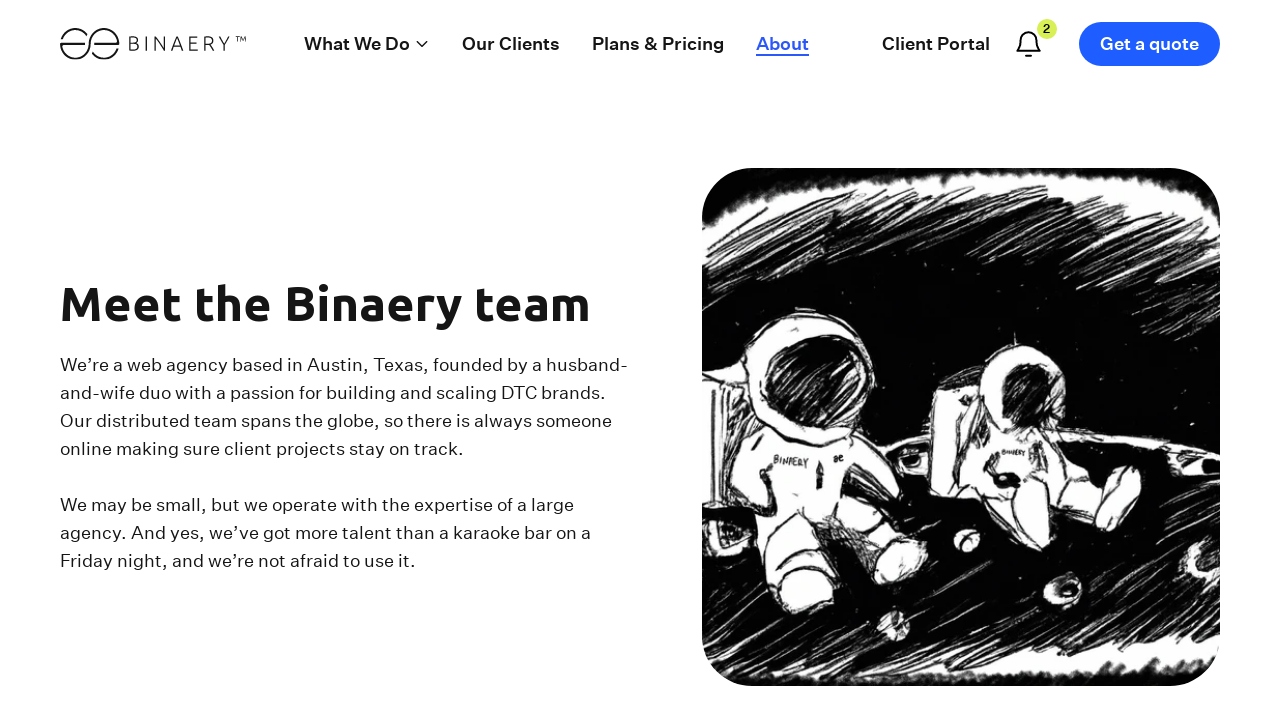

--- FILE ---
content_type: text/html; charset=utf-8
request_url: https://www.binaery.com/pages/about-binaery
body_size: 29009
content:
<!doctype html>
<html lang="en">
  <head>
    <meta charset="utf-8">
    <meta http-equiv="X-UA-Compatible" content="IE=edge">
    <meta name="viewport" content="width=device-width,initial-scale=1,maximum-scale=1">
    <meta name="robots" content="index,follow">
    <meta name="facebook-domain-verification" content="3f80o1tjrqfnrso64oo7j0rxhkaqjk">

    <!-- DNS prefetches -->
    <link rel="dns-prefetch" href="https://cdn.shopify.com">
    <link rel="dns-prefetch" href="https://fonts.shopify.com">
    <link rel="dns-prefetch" href="https://monorail-edge.shopifysvc.com">
    <link rel="dns-prefetch" href="https://ajax.googleapis.com">

    <!-- Preconnects -->
    <link rel="preconnect" href="https://cdn.shopify.com" crossorigin>
    <link rel="preconnect" href="https://fonts.shopify.com" crossorigin>
    <link rel="preconnect" href="https://monorail-edge.shopifysvc.com">
    <link rel="preconnect" href="https://ajax.googleapis.com">

    <title>About Binaery Your Go-To Shopify Agency, Trusted by Shopify Plus Brands</title>

    <link rel="icon" href="//www.binaery.com/cdn/shop/files/binaery-favicon-light_32x32.png?v=1702564437" id="dark-scheme-icon">
    <link rel="icon" href="//www.binaery.com/cdn/shop/files/binaery-favicon-dark_32x32.png?v=1702564438" id="light-scheme-icon">

    <script>
  if (window.location.href.includes('/pages/design') && !window.location.href.includes('access=true')) {
    window.stop();
    window.location.href = '/';
  }
</script>


    <script>
      const matcher = window.matchMedia('(prefers-color-scheme: dark)');
      const lightSchemeIcon = document.querySelector('link#light-scheme-icon');
      const darkSchemeIcon = document.querySelector('link#dark-scheme-icon');

      const onUpdate = () => {
        if (matcher.matches) {
          lightSchemeIcon.remove();
          document.head.append(darkSchemeIcon);
        } else {
          document.head.append(lightSchemeIcon);
          darkSchemeIcon.remove();
        }
      };

      matcher.addListener(onUpdate);
      onUpdate();
    </script>

    
      <meta name="description" content="About Binaery: Shopify Agency for Best-in-Class Shopping Experiences. We specialize in creating exceptional digital brand experiences, leveraging our expertise in Shopify development, design, and optimization.">
    

    
      <link rel="canonical" href="https://www.binaery.com/pages/about-binaery">
    

    <style>
  :root {
      /* Prefix "c_" means color */
      /* Prefix "r_" means border-radius */

      /*THEME COLORS*/
      --c-black: 21 21 21;
      --c-accent: 202 79 39;
      --c-black-dimmed: 185 185 185;
      --c-white: 255 255 255;
      --c-white-dimmed: 255 255 255;
      --c-grey: 250 250 250;
      --c-grey-dimmed: 247 247 247;
      --c-links: 43 88 248;

      /* ARROW COLORS START */
      --c-arrow-default: 0 0 0;
      --c-arrow-hover: 179 199 255;
      --c-arrow-expanded: 34 71 255;
      /* ARROW COLORS END */

      /*PILL BUTTONS START*/
      --r-btn-pill: 50px;
      /*BASE BUTTON*/
      --c-bg-btn-base-default: #1E5DFF;
      --c-bg-btn-base-default-rgb: rgba(30, 93, 255, 0.10);
      --c-text-btn-base-default: #FFFFFF;
      --c-border-btn-base-default: transparent;
      --c-bg-btn-base-hover: rgba(30, 93, 255, 0.6);
      --c-text-btn-base-hover: #FFFFFF;
      --c-border-btn-base-hover: transparent;
      /*SOCIAL/TAG BUTTON DARK*/
      --c-bg-btn-social-dark-default: transparent;
      --c-text-btn-social-dark-default: #151515;
      --c-border-btn-social-dark-default: #151515;
      --c-bg-btn-social-dark-hover: rgba(21, 21, 21, 0.3);
      --c-text-btn-social-dark-hover: #151515;
      --c-border-btn-social-dark-hover: #151515;
      /*SOCIAL/TAG BUTTON LIGHT*/
      --c-bg-btn-social-light-default: transparent;
      --c-text-btn-social-light-default: #FFFFFF;
      --c-border-btn-social-light-default: #FFFFFF;
      --c-bg-btn-social-light-hover: rgba(234, 234, 234, 0.4);
      --c-text-btn-social-light-hover: #FFFFFF;
      --c-border-btn-social-light-hover: #FFFFFF;
      /*PILL BUTTONS END*/

      /*GRADIENT BUTTONS START */
      --c-bg-btn-gradient-default: radial-gradient(74.07% 50% at 50% 50%, #00FFF0 0%, rgba(255, 232, 232, 0) 100%), linear-gradient(205.02deg, #FFB0F7 11.14%, #9AF6FC 39.18%, #97FFAE 85.86%);
      --c-text-btn-gradient-default: #151515;
      --c-fill-btn-gradient-default: #151515;
      --c-bg-btn-gradient-hover: radial-gradient(74.07% 50% at 50% 50%, rgba(122, 252, 244, 0.7) 0%, rgba(255, 232, 232, 0) 100%), linear-gradient(205.02deg, rgba(255, 183, 248, 0.5) 11.14%, rgba(154, 246, 252, 0.5) 48.5%, rgba(97, 255, 132, 0.5) 85.86%);
      --c-text-btn-gradient-hover: #2B58F8;
      --c-fill-btn-gradient-hover: #0038FF;
      /*GRADIENT BUTTONS END */
  }

  /* FOR DARK MODE */
  @media (prefers-color-scheme: dark) {
  }
</style>

    <script>
  window.addEventListener('DOMContentLoaded', () => {
    const isReloaded =
      (window.performance.navigation && window.performance.navigation.type === 1) ||
      window.performance
        .getEntriesByType('navigation')
        .map((nav) => nav.type)
        .includes('reload');

    if (
      'animate' in document.documentElement &&
      window.matchMedia('(prefers-reduced-motion: no-preference)').matches &&
      document.referrer.includes(location.host) &&
      !isReloaded
    ) {
      document.body.animate({ opacity: [0, 1] }, { duration: 115, fill: 'forwards' });
    }
  });

  window.addEventListener('pageshow', (event) => {
    document.body.classList.remove('opacity-0');

    if (event.persisted) {
      document.body.animate({ opacity: [0, 1] }, { duration: 0, fill: 'forwards' });
    }
  });
</script>

    

<style>
  @import url('https://fonts.googleapis.com/css2?family=Ubuntu:ital,wght@0,300;0,400;0,500;0,700;1,300;1,400;1,500;1,700&display=fallback');

  /* FONT "Untitled Sans" START */
  @font-face {
      font-family: 'Untitled Sans';
      font-style: normal;
      font-weight: 500;
      src: url('//www.binaery.com/cdn/shop/t/7/assets/untitled-sans-web-medium.woff2?v=142955573444139730681702590029') format('woff2'),
      url('//www.binaery.com/cdn/shop/t/7/assets/untitled-sans-web-medium.woff?v=136031904344621185791702590027') format('woff');
      font-display: fallback;
  }
  @font-face {
      font-family: 'Untitled Sans';
      font-style: normal;
      font-weight: 400;
      src: url('//www.binaery.com/cdn/shop/t/7/assets/untitled-sans-web-regular.woff2?v=95782209220242153511702590034') format('woff2'),
      url('//www.binaery.com/cdn/shop/t/7/assets/untitled-sans-web-regular.woff?v=85903438339469416891702590028') format('woff');
      font-display: fallback;
  }
  @font-face {
      font-family: 'Untitled Sans';
      font-style: normal;
      font-weight: 700;
      src: url('//www.binaery.com/cdn/shop/t/7/assets/untitled-sans-web-bold.ttf?v=48041306177341760811702590028') format('ttf');
      font-display: fallback;
  }
  /* FONT "Untitled Sans" END */
</style>

    <link href="//www.binaery.com/cdn/shop/t/7/assets/bundle.css?v=155654644704776376821756777464" rel="stylesheet" type="text/css" media="all" />

    <!-- header hook for Shopify plugins -->
    
    
    
    
    <script>window.performance && window.performance.mark && window.performance.mark('shopify.content_for_header.start');</script><meta name="facebook-domain-verification" content="vcmaouiex38cot9zxvrxkmvu5ng7vx">
<meta id="shopify-digital-wallet" name="shopify-digital-wallet" content="/67967353067/digital_wallets/dialog">
<meta name="shopify-checkout-api-token" content="30c83fb9bcc4a3f96abcc62e27d80193">
<script async="async" src="/checkouts/internal/preloads.js?locale=en-US"></script>
<link rel="preconnect" href="https://shop.app" crossorigin="anonymous">
<script async="async" src="https://shop.app/checkouts/internal/preloads.js?locale=en-US&shop_id=67967353067" crossorigin="anonymous"></script>
<script id="apple-pay-shop-capabilities" type="application/json">{"shopId":67967353067,"countryCode":"US","currencyCode":"USD","merchantCapabilities":["supports3DS"],"merchantId":"gid:\/\/shopify\/Shop\/67967353067","merchantName":"Binaery","requiredBillingContactFields":["postalAddress","email"],"requiredShippingContactFields":["postalAddress","email"],"shippingType":"shipping","supportedNetworks":["visa","masterCard","amex","discover","elo","jcb"],"total":{"type":"pending","label":"Binaery","amount":"1.00"},"shopifyPaymentsEnabled":true,"supportsSubscriptions":true}</script>
<script id="shopify-features" type="application/json">{"accessToken":"30c83fb9bcc4a3f96abcc62e27d80193","betas":["rich-media-storefront-analytics"],"domain":"www.binaery.com","predictiveSearch":true,"shopId":67967353067,"locale":"en"}</script>
<script>var Shopify = Shopify || {};
Shopify.shop = "binaeryea.myshopify.com";
Shopify.locale = "en";
Shopify.currency = {"active":"USD","rate":"1.0"};
Shopify.country = "US";
Shopify.theme = {"name":"[PROD] Binaery 2.0","id":138987012331,"schema_name":"Shopify Theme Lab","schema_version":"1.0.0","theme_store_id":null,"role":"main"};
Shopify.theme.handle = "null";
Shopify.theme.style = {"id":null,"handle":null};
Shopify.cdnHost = "www.binaery.com/cdn";
Shopify.routes = Shopify.routes || {};
Shopify.routes.root = "/";</script>
<script type="module">!function(o){(o.Shopify=o.Shopify||{}).modules=!0}(window);</script>
<script>!function(o){function n(){var o=[];function n(){o.push(Array.prototype.slice.apply(arguments))}return n.q=o,n}var t=o.Shopify=o.Shopify||{};t.loadFeatures=n(),t.autoloadFeatures=n()}(window);</script>
<script>
  window.ShopifyPay = window.ShopifyPay || {};
  window.ShopifyPay.apiHost = "shop.app\/pay";
  window.ShopifyPay.redirectState = null;
</script>
<script id="shop-js-analytics" type="application/json">{"pageType":"page"}</script>
<script defer="defer" async type="module" src="//www.binaery.com/cdn/shopifycloud/shop-js/modules/v2/client.init-shop-cart-sync_BT-GjEfc.en.esm.js"></script>
<script defer="defer" async type="module" src="//www.binaery.com/cdn/shopifycloud/shop-js/modules/v2/chunk.common_D58fp_Oc.esm.js"></script>
<script defer="defer" async type="module" src="//www.binaery.com/cdn/shopifycloud/shop-js/modules/v2/chunk.modal_xMitdFEc.esm.js"></script>
<script type="module">
  await import("//www.binaery.com/cdn/shopifycloud/shop-js/modules/v2/client.init-shop-cart-sync_BT-GjEfc.en.esm.js");
await import("//www.binaery.com/cdn/shopifycloud/shop-js/modules/v2/chunk.common_D58fp_Oc.esm.js");
await import("//www.binaery.com/cdn/shopifycloud/shop-js/modules/v2/chunk.modal_xMitdFEc.esm.js");

  window.Shopify.SignInWithShop?.initShopCartSync?.({"fedCMEnabled":true,"windoidEnabled":true});

</script>
<script>
  window.Shopify = window.Shopify || {};
  if (!window.Shopify.featureAssets) window.Shopify.featureAssets = {};
  window.Shopify.featureAssets['shop-js'] = {"shop-cart-sync":["modules/v2/client.shop-cart-sync_DZOKe7Ll.en.esm.js","modules/v2/chunk.common_D58fp_Oc.esm.js","modules/v2/chunk.modal_xMitdFEc.esm.js"],"init-fed-cm":["modules/v2/client.init-fed-cm_B6oLuCjv.en.esm.js","modules/v2/chunk.common_D58fp_Oc.esm.js","modules/v2/chunk.modal_xMitdFEc.esm.js"],"shop-cash-offers":["modules/v2/client.shop-cash-offers_D2sdYoxE.en.esm.js","modules/v2/chunk.common_D58fp_Oc.esm.js","modules/v2/chunk.modal_xMitdFEc.esm.js"],"shop-login-button":["modules/v2/client.shop-login-button_QeVjl5Y3.en.esm.js","modules/v2/chunk.common_D58fp_Oc.esm.js","modules/v2/chunk.modal_xMitdFEc.esm.js"],"pay-button":["modules/v2/client.pay-button_DXTOsIq6.en.esm.js","modules/v2/chunk.common_D58fp_Oc.esm.js","modules/v2/chunk.modal_xMitdFEc.esm.js"],"shop-button":["modules/v2/client.shop-button_DQZHx9pm.en.esm.js","modules/v2/chunk.common_D58fp_Oc.esm.js","modules/v2/chunk.modal_xMitdFEc.esm.js"],"avatar":["modules/v2/client.avatar_BTnouDA3.en.esm.js"],"init-windoid":["modules/v2/client.init-windoid_CR1B-cfM.en.esm.js","modules/v2/chunk.common_D58fp_Oc.esm.js","modules/v2/chunk.modal_xMitdFEc.esm.js"],"init-shop-for-new-customer-accounts":["modules/v2/client.init-shop-for-new-customer-accounts_C_vY_xzh.en.esm.js","modules/v2/client.shop-login-button_QeVjl5Y3.en.esm.js","modules/v2/chunk.common_D58fp_Oc.esm.js","modules/v2/chunk.modal_xMitdFEc.esm.js"],"init-shop-email-lookup-coordinator":["modules/v2/client.init-shop-email-lookup-coordinator_BI7n9ZSv.en.esm.js","modules/v2/chunk.common_D58fp_Oc.esm.js","modules/v2/chunk.modal_xMitdFEc.esm.js"],"init-shop-cart-sync":["modules/v2/client.init-shop-cart-sync_BT-GjEfc.en.esm.js","modules/v2/chunk.common_D58fp_Oc.esm.js","modules/v2/chunk.modal_xMitdFEc.esm.js"],"shop-toast-manager":["modules/v2/client.shop-toast-manager_DiYdP3xc.en.esm.js","modules/v2/chunk.common_D58fp_Oc.esm.js","modules/v2/chunk.modal_xMitdFEc.esm.js"],"init-customer-accounts":["modules/v2/client.init-customer-accounts_D9ZNqS-Q.en.esm.js","modules/v2/client.shop-login-button_QeVjl5Y3.en.esm.js","modules/v2/chunk.common_D58fp_Oc.esm.js","modules/v2/chunk.modal_xMitdFEc.esm.js"],"init-customer-accounts-sign-up":["modules/v2/client.init-customer-accounts-sign-up_iGw4briv.en.esm.js","modules/v2/client.shop-login-button_QeVjl5Y3.en.esm.js","modules/v2/chunk.common_D58fp_Oc.esm.js","modules/v2/chunk.modal_xMitdFEc.esm.js"],"shop-follow-button":["modules/v2/client.shop-follow-button_CqMgW2wH.en.esm.js","modules/v2/chunk.common_D58fp_Oc.esm.js","modules/v2/chunk.modal_xMitdFEc.esm.js"],"checkout-modal":["modules/v2/client.checkout-modal_xHeaAweL.en.esm.js","modules/v2/chunk.common_D58fp_Oc.esm.js","modules/v2/chunk.modal_xMitdFEc.esm.js"],"shop-login":["modules/v2/client.shop-login_D91U-Q7h.en.esm.js","modules/v2/chunk.common_D58fp_Oc.esm.js","modules/v2/chunk.modal_xMitdFEc.esm.js"],"lead-capture":["modules/v2/client.lead-capture_BJmE1dJe.en.esm.js","modules/v2/chunk.common_D58fp_Oc.esm.js","modules/v2/chunk.modal_xMitdFEc.esm.js"],"payment-terms":["modules/v2/client.payment-terms_Ci9AEqFq.en.esm.js","modules/v2/chunk.common_D58fp_Oc.esm.js","modules/v2/chunk.modal_xMitdFEc.esm.js"]};
</script>
<script id="__st">var __st={"a":67967353067,"offset":-21600,"reqid":"07c11092-5551-4433-a778-bd22ab06e8dc-1769283973","pageurl":"www.binaery.com\/pages\/about-binaery","s":"pages-104933851371","u":"cf81731f2774","p":"page","rtyp":"page","rid":104933851371};</script>
<script>window.ShopifyPaypalV4VisibilityTracking = true;</script>
<script id="captcha-bootstrap">!function(){'use strict';const t='contact',e='account',n='new_comment',o=[[t,t],['blogs',n],['comments',n],[t,'customer']],c=[[e,'customer_login'],[e,'guest_login'],[e,'recover_customer_password'],[e,'create_customer']],r=t=>t.map((([t,e])=>`form[action*='/${t}']:not([data-nocaptcha='true']) input[name='form_type'][value='${e}']`)).join(','),a=t=>()=>t?[...document.querySelectorAll(t)].map((t=>t.form)):[];function s(){const t=[...o],e=r(t);return a(e)}const i='password',u='form_key',d=['recaptcha-v3-token','g-recaptcha-response','h-captcha-response',i],f=()=>{try{return window.sessionStorage}catch{return}},m='__shopify_v',_=t=>t.elements[u];function p(t,e,n=!1){try{const o=window.sessionStorage,c=JSON.parse(o.getItem(e)),{data:r}=function(t){const{data:e,action:n}=t;return t[m]||n?{data:e,action:n}:{data:t,action:n}}(c);for(const[e,n]of Object.entries(r))t.elements[e]&&(t.elements[e].value=n);n&&o.removeItem(e)}catch(o){console.error('form repopulation failed',{error:o})}}const l='form_type',E='cptcha';function T(t){t.dataset[E]=!0}const w=window,h=w.document,L='Shopify',v='ce_forms',y='captcha';let A=!1;((t,e)=>{const n=(g='f06e6c50-85a8-45c8-87d0-21a2b65856fe',I='https://cdn.shopify.com/shopifycloud/storefront-forms-hcaptcha/ce_storefront_forms_captcha_hcaptcha.v1.5.2.iife.js',D={infoText:'Protected by hCaptcha',privacyText:'Privacy',termsText:'Terms'},(t,e,n)=>{const o=w[L][v],c=o.bindForm;if(c)return c(t,g,e,D).then(n);var r;o.q.push([[t,g,e,D],n]),r=I,A||(h.body.append(Object.assign(h.createElement('script'),{id:'captcha-provider',async:!0,src:r})),A=!0)});var g,I,D;w[L]=w[L]||{},w[L][v]=w[L][v]||{},w[L][v].q=[],w[L][y]=w[L][y]||{},w[L][y].protect=function(t,e){n(t,void 0,e),T(t)},Object.freeze(w[L][y]),function(t,e,n,w,h,L){const[v,y,A,g]=function(t,e,n){const i=e?o:[],u=t?c:[],d=[...i,...u],f=r(d),m=r(i),_=r(d.filter((([t,e])=>n.includes(e))));return[a(f),a(m),a(_),s()]}(w,h,L),I=t=>{const e=t.target;return e instanceof HTMLFormElement?e:e&&e.form},D=t=>v().includes(t);t.addEventListener('submit',(t=>{const e=I(t);if(!e)return;const n=D(e)&&!e.dataset.hcaptchaBound&&!e.dataset.recaptchaBound,o=_(e),c=g().includes(e)&&(!o||!o.value);(n||c)&&t.preventDefault(),c&&!n&&(function(t){try{if(!f())return;!function(t){const e=f();if(!e)return;const n=_(t);if(!n)return;const o=n.value;o&&e.removeItem(o)}(t);const e=Array.from(Array(32),(()=>Math.random().toString(36)[2])).join('');!function(t,e){_(t)||t.append(Object.assign(document.createElement('input'),{type:'hidden',name:u})),t.elements[u].value=e}(t,e),function(t,e){const n=f();if(!n)return;const o=[...t.querySelectorAll(`input[type='${i}']`)].map((({name:t})=>t)),c=[...d,...o],r={};for(const[a,s]of new FormData(t).entries())c.includes(a)||(r[a]=s);n.setItem(e,JSON.stringify({[m]:1,action:t.action,data:r}))}(t,e)}catch(e){console.error('failed to persist form',e)}}(e),e.submit())}));const S=(t,e)=>{t&&!t.dataset[E]&&(n(t,e.some((e=>e===t))),T(t))};for(const o of['focusin','change'])t.addEventListener(o,(t=>{const e=I(t);D(e)&&S(e,y())}));const B=e.get('form_key'),M=e.get(l),P=B&&M;t.addEventListener('DOMContentLoaded',(()=>{const t=y();if(P)for(const e of t)e.elements[l].value===M&&p(e,B);[...new Set([...A(),...v().filter((t=>'true'===t.dataset.shopifyCaptcha))])].forEach((e=>S(e,t)))}))}(h,new URLSearchParams(w.location.search),n,t,e,['guest_login'])})(!0,!0)}();</script>
<script integrity="sha256-4kQ18oKyAcykRKYeNunJcIwy7WH5gtpwJnB7kiuLZ1E=" data-source-attribution="shopify.loadfeatures" defer="defer" src="//www.binaery.com/cdn/shopifycloud/storefront/assets/storefront/load_feature-a0a9edcb.js" crossorigin="anonymous"></script>
<script crossorigin="anonymous" defer="defer" src="//www.binaery.com/cdn/shopifycloud/storefront/assets/shopify_pay/storefront-65b4c6d7.js?v=20250812"></script>
<script data-source-attribution="shopify.dynamic_checkout.dynamic.init">var Shopify=Shopify||{};Shopify.PaymentButton=Shopify.PaymentButton||{isStorefrontPortableWallets:!0,init:function(){window.Shopify.PaymentButton.init=function(){};var t=document.createElement("script");t.src="https://www.binaery.com/cdn/shopifycloud/portable-wallets/latest/portable-wallets.en.js",t.type="module",document.head.appendChild(t)}};
</script>
<script data-source-attribution="shopify.dynamic_checkout.buyer_consent">
  function portableWalletsHideBuyerConsent(e){var t=document.getElementById("shopify-buyer-consent"),n=document.getElementById("shopify-subscription-policy-button");t&&n&&(t.classList.add("hidden"),t.setAttribute("aria-hidden","true"),n.removeEventListener("click",e))}function portableWalletsShowBuyerConsent(e){var t=document.getElementById("shopify-buyer-consent"),n=document.getElementById("shopify-subscription-policy-button");t&&n&&(t.classList.remove("hidden"),t.removeAttribute("aria-hidden"),n.addEventListener("click",e))}window.Shopify?.PaymentButton&&(window.Shopify.PaymentButton.hideBuyerConsent=portableWalletsHideBuyerConsent,window.Shopify.PaymentButton.showBuyerConsent=portableWalletsShowBuyerConsent);
</script>
<script data-source-attribution="shopify.dynamic_checkout.cart.bootstrap">document.addEventListener("DOMContentLoaded",(function(){function t(){return document.querySelector("shopify-accelerated-checkout-cart, shopify-accelerated-checkout")}if(t())Shopify.PaymentButton.init();else{new MutationObserver((function(e,n){t()&&(Shopify.PaymentButton.init(),n.disconnect())})).observe(document.body,{childList:!0,subtree:!0})}}));
</script>
<link id="shopify-accelerated-checkout-styles" rel="stylesheet" media="screen" href="https://www.binaery.com/cdn/shopifycloud/portable-wallets/latest/accelerated-checkout-backwards-compat.css" crossorigin="anonymous">
<style id="shopify-accelerated-checkout-cart">
        #shopify-buyer-consent {
  margin-top: 1em;
  display: inline-block;
  width: 100%;
}

#shopify-buyer-consent.hidden {
  display: none;
}

#shopify-subscription-policy-button {
  background: none;
  border: none;
  padding: 0;
  text-decoration: underline;
  font-size: inherit;
  cursor: pointer;
}

#shopify-subscription-policy-button::before {
  box-shadow: none;
}

      </style>

<script>window.performance && window.performance.mark && window.performance.mark('shopify.content_for_header.end');</script>

    

<meta name="author" content="Binaery">
<meta property="og:url" content="https://www.binaery.com/pages/about-binaery">
<meta property="og:site_name" content="Binaery"><meta property="og:type" content="article">
  <meta property="og:title" content="About Binaery">
  
<meta property="og:image" content="https://www.binaery.com/cdn/shop/files/Frame_16603_81d41294-c530-4dea-9ed0-45f51ddfd12c_1200x.png?v=1702665818">
  <meta property="og:image:secure_url" content="https://www.binaery.com/cdn/shop/files/Frame_16603_81d41294-c530-4dea-9ed0-45f51ddfd12c_1200x.png?v=1702665818">
  <meta property="og:image:width" content="1200">
  <meta property="og:image:height" content="628">
<meta property="og:description" content="About Binaery: Shopify Agency for Best-in-Class Shopping Experiences. We specialize in creating exceptional digital brand experiences, leveraging our expertise in Shopify development, design, and optimization.">
<meta name="twitter:site" content="@https://x.com/binaerylabs"><meta name="twitter:card" content="summary">
    

<script type="application/ld+json">
  {
    "@context": "https://schema.org",
    "@type": "WebPage",
    "url": "https://www.binaery.com/pages/about-binaery",
    "name": "About Binaery Your Go-To Shopify Agency, Trusted by Shopify Plus Brands",
    "description": "About Binaery: Shopify Agency for Best-in-Class Shopping Experiences. We specialize in creating exceptional digital brand experiences, leveraging our expertise in Shopify development, design, and optimization.",
    "isPartOf": {
      "@type": "WebSite",
      "url": "https:\/\/www.binaery.com"
    }
    
    ,"primaryImageOfPage": {
      "@type": "ImageObject",
      "url": "https:\/\/www.binaery.com\/cdn\/shop\/files\/Frame_16603_81d41294-c530-4dea-9ed0-45f51ddfd12c_1200x630.png?v=1702665818"
    }
    
    
  }
</script>


<script type="application/ld+json">
  {
    "@context":"https://schema.org",
    "@type":"Organization",
    "name":"Binaery",
    "url":"https:\/\/www.binaery.com",
    "logo":"https://cdn.shopify.com/s/files/1/0679/6735/3067/files/binaery-logo.png?v=1753748508",
    "sameAs":[],
    "contactPoint": {
      "@type":"ContactPoint",
      "contactType":"customer service",
      "email": "support@binaery.com"
    }
  }
</script>










  <script type="application/ld+json">
    {
      "@context": "http://schema.org",
      "@type": "BreadcrumbList",
      "itemListElement": [
      
          {
            "@type": "ListItem",
            "position": 1,
            "item": {
              "@id": "/pages/about-binaery",
              "name": "About Binaery"
            }
          }
        
      ]
    }
  </script>








<script type="application/ld+json">
  {
    "@context": "http://schema.org",
    "@type": "WebSite",
    "name": "Binaery",
    "url": "https://www.binaery.com"
  }
</script>

    <script>
  var shopifyScripts = [];

  function blockThirdPartyScripts() {
    var observer = new MutationObserver(function (mutationsList) {
      for (var mutation of mutationsList) {
        if (mutation.type === 'childList') {
          mutation.addedNodes.forEach(function (node) {
            if (
              node.tagName === 'SCRIPT' &&
              (node.classList.contains('analytics') ||
                node.src.includes('trekkie') ||
                node.src.includes('klaviyo.js?company_id'))
            ) {
              shopifyScripts.push(node);
              node.parentNode.removeChild(node);
            }
          });
        }
      }
    });

    observer.observe(document, { childList: true, subtree: true });
  }

  var shopifyScriptsLoaded = false;
  function loadShopifyScripts() {
    if (!shopifyScriptsLoaded) {
      shopifyScriptsLoaded = true;
      console.log(shopifyScripts);
      setTimeout(() => {
        shopifyScripts.forEach((script) => {
          document.head.appendChild(script);
        });
      }, 300);
    }
  }

  window.addEventListener('mousemove', loadShopifyScripts);
  window.addEventListener('touchstart', loadShopifyScripts);
  //window.addEventListener("DOMContentLoaded", loadShopifyScripts);

  // Call the function to block third-party scripts.
  blockThirdPartyScripts();
</script><!-- Hotjar Tracking Code for my site -->
<script defer="defer">
  (function (h, o, t, j, a, r) {
    h.hj =
      h.hj ||
      function () {
        (h.hj.q = h.hj.q || []).push(arguments);
      };
    h._hjSettings = { hjid: 3837433, hjsv: 6 };
    a = o.getElementsByTagName('head')[0];
    r = o.createElement('script');
    r.async = 1;
    r.src = t + h._hjSettings.hjid + j + h._hjSettings.hjsv;
    a.appendChild(r);
  })(window, document, 'https://static.hotjar.com/c/hotjar-', '.js?sv=');
</script>

    <!-- ios 12 AlpineJS polyfills -->

<script>
  if (typeof window.queueMicrotask !== 'function') {
    window.queueMicrotask = function (callback) {
      Promise.resolve()
        .then(callback)
        .catch((e) =>
          setTimeout(() => {
            throw e;
          })
        );
    };
  }

  function removeOpacity() {
    document.addEventListener('DOMContentLoaded', () => {
      document.querySelectorAll('.animate__animated.opacity-0').forEach((item) => {
        item.classList.remove('opacity-0');
      });
    });
  }

  if (
    !('IntersectionObserver' in window) ||
    !('IntersectionObserverEntry' in window) ||
    !('intersectionRatio' in window.IntersectionObserverEntry.prototype) ||
    !('isIntersecting' in window.IntersectionObserverEntry.prototype)
  ) {
    removeOpacity();
  }

  function coalesceSupport() {
    try {
      new Function('null ?? false;');
      return true;
    } catch (e) {
      removeOpacity();
      return false;
    }
  }

  coalesceSupport();
</script>

  <script src="https://cdn.shopify.com/extensions/019bdbe3-d668-7d12-a218-7422bc95e897/atomato-168/assets/app.min.js" type="text/javascript" defer="defer"></script>
<link href="https://cdn.shopify.com/extensions/019bdbe3-d668-7d12-a218-7422bc95e897/atomato-168/assets/app.min.css" rel="stylesheet" type="text/css" media="all">
<link href="https://monorail-edge.shopifysvc.com" rel="dns-prefetch">
<script>(function(){if ("sendBeacon" in navigator && "performance" in window) {try {var session_token_from_headers = performance.getEntriesByType('navigation')[0].serverTiming.find(x => x.name == '_s').description;} catch {var session_token_from_headers = undefined;}var session_cookie_matches = document.cookie.match(/_shopify_s=([^;]*)/);var session_token_from_cookie = session_cookie_matches && session_cookie_matches.length === 2 ? session_cookie_matches[1] : "";var session_token = session_token_from_headers || session_token_from_cookie || "";function handle_abandonment_event(e) {var entries = performance.getEntries().filter(function(entry) {return /monorail-edge.shopifysvc.com/.test(entry.name);});if (!window.abandonment_tracked && entries.length === 0) {window.abandonment_tracked = true;var currentMs = Date.now();var navigation_start = performance.timing.navigationStart;var payload = {shop_id: 67967353067,url: window.location.href,navigation_start,duration: currentMs - navigation_start,session_token,page_type: "page"};window.navigator.sendBeacon("https://monorail-edge.shopifysvc.com/v1/produce", JSON.stringify({schema_id: "online_store_buyer_site_abandonment/1.1",payload: payload,metadata: {event_created_at_ms: currentMs,event_sent_at_ms: currentMs}}));}}window.addEventListener('pagehide', handle_abandonment_event);}}());</script>
<script id="web-pixels-manager-setup">(function e(e,d,r,n,o){if(void 0===o&&(o={}),!Boolean(null===(a=null===(i=window.Shopify)||void 0===i?void 0:i.analytics)||void 0===a?void 0:a.replayQueue)){var i,a;window.Shopify=window.Shopify||{};var t=window.Shopify;t.analytics=t.analytics||{};var s=t.analytics;s.replayQueue=[],s.publish=function(e,d,r){return s.replayQueue.push([e,d,r]),!0};try{self.performance.mark("wpm:start")}catch(e){}var l=function(){var e={modern:/Edge?\/(1{2}[4-9]|1[2-9]\d|[2-9]\d{2}|\d{4,})\.\d+(\.\d+|)|Firefox\/(1{2}[4-9]|1[2-9]\d|[2-9]\d{2}|\d{4,})\.\d+(\.\d+|)|Chrom(ium|e)\/(9{2}|\d{3,})\.\d+(\.\d+|)|(Maci|X1{2}).+ Version\/(15\.\d+|(1[6-9]|[2-9]\d|\d{3,})\.\d+)([,.]\d+|)( \(\w+\)|)( Mobile\/\w+|) Safari\/|Chrome.+OPR\/(9{2}|\d{3,})\.\d+\.\d+|(CPU[ +]OS|iPhone[ +]OS|CPU[ +]iPhone|CPU IPhone OS|CPU iPad OS)[ +]+(15[._]\d+|(1[6-9]|[2-9]\d|\d{3,})[._]\d+)([._]\d+|)|Android:?[ /-](13[3-9]|1[4-9]\d|[2-9]\d{2}|\d{4,})(\.\d+|)(\.\d+|)|Android.+Firefox\/(13[5-9]|1[4-9]\d|[2-9]\d{2}|\d{4,})\.\d+(\.\d+|)|Android.+Chrom(ium|e)\/(13[3-9]|1[4-9]\d|[2-9]\d{2}|\d{4,})\.\d+(\.\d+|)|SamsungBrowser\/([2-9]\d|\d{3,})\.\d+/,legacy:/Edge?\/(1[6-9]|[2-9]\d|\d{3,})\.\d+(\.\d+|)|Firefox\/(5[4-9]|[6-9]\d|\d{3,})\.\d+(\.\d+|)|Chrom(ium|e)\/(5[1-9]|[6-9]\d|\d{3,})\.\d+(\.\d+|)([\d.]+$|.*Safari\/(?![\d.]+ Edge\/[\d.]+$))|(Maci|X1{2}).+ Version\/(10\.\d+|(1[1-9]|[2-9]\d|\d{3,})\.\d+)([,.]\d+|)( \(\w+\)|)( Mobile\/\w+|) Safari\/|Chrome.+OPR\/(3[89]|[4-9]\d|\d{3,})\.\d+\.\d+|(CPU[ +]OS|iPhone[ +]OS|CPU[ +]iPhone|CPU IPhone OS|CPU iPad OS)[ +]+(10[._]\d+|(1[1-9]|[2-9]\d|\d{3,})[._]\d+)([._]\d+|)|Android:?[ /-](13[3-9]|1[4-9]\d|[2-9]\d{2}|\d{4,})(\.\d+|)(\.\d+|)|Mobile Safari.+OPR\/([89]\d|\d{3,})\.\d+\.\d+|Android.+Firefox\/(13[5-9]|1[4-9]\d|[2-9]\d{2}|\d{4,})\.\d+(\.\d+|)|Android.+Chrom(ium|e)\/(13[3-9]|1[4-9]\d|[2-9]\d{2}|\d{4,})\.\d+(\.\d+|)|Android.+(UC? ?Browser|UCWEB|U3)[ /]?(15\.([5-9]|\d{2,})|(1[6-9]|[2-9]\d|\d{3,})\.\d+)\.\d+|SamsungBrowser\/(5\.\d+|([6-9]|\d{2,})\.\d+)|Android.+MQ{2}Browser\/(14(\.(9|\d{2,})|)|(1[5-9]|[2-9]\d|\d{3,})(\.\d+|))(\.\d+|)|K[Aa][Ii]OS\/(3\.\d+|([4-9]|\d{2,})\.\d+)(\.\d+|)/},d=e.modern,r=e.legacy,n=navigator.userAgent;return n.match(d)?"modern":n.match(r)?"legacy":"unknown"}(),u="modern"===l?"modern":"legacy",c=(null!=n?n:{modern:"",legacy:""})[u],f=function(e){return[e.baseUrl,"/wpm","/b",e.hashVersion,"modern"===e.buildTarget?"m":"l",".js"].join("")}({baseUrl:d,hashVersion:r,buildTarget:u}),m=function(e){var d=e.version,r=e.bundleTarget,n=e.surface,o=e.pageUrl,i=e.monorailEndpoint;return{emit:function(e){var a=e.status,t=e.errorMsg,s=(new Date).getTime(),l=JSON.stringify({metadata:{event_sent_at_ms:s},events:[{schema_id:"web_pixels_manager_load/3.1",payload:{version:d,bundle_target:r,page_url:o,status:a,surface:n,error_msg:t},metadata:{event_created_at_ms:s}}]});if(!i)return console&&console.warn&&console.warn("[Web Pixels Manager] No Monorail endpoint provided, skipping logging."),!1;try{return self.navigator.sendBeacon.bind(self.navigator)(i,l)}catch(e){}var u=new XMLHttpRequest;try{return u.open("POST",i,!0),u.setRequestHeader("Content-Type","text/plain"),u.send(l),!0}catch(e){return console&&console.warn&&console.warn("[Web Pixels Manager] Got an unhandled error while logging to Monorail."),!1}}}}({version:r,bundleTarget:l,surface:e.surface,pageUrl:self.location.href,monorailEndpoint:e.monorailEndpoint});try{o.browserTarget=l,function(e){var d=e.src,r=e.async,n=void 0===r||r,o=e.onload,i=e.onerror,a=e.sri,t=e.scriptDataAttributes,s=void 0===t?{}:t,l=document.createElement("script"),u=document.querySelector("head"),c=document.querySelector("body");if(l.async=n,l.src=d,a&&(l.integrity=a,l.crossOrigin="anonymous"),s)for(var f in s)if(Object.prototype.hasOwnProperty.call(s,f))try{l.dataset[f]=s[f]}catch(e){}if(o&&l.addEventListener("load",o),i&&l.addEventListener("error",i),u)u.appendChild(l);else{if(!c)throw new Error("Did not find a head or body element to append the script");c.appendChild(l)}}({src:f,async:!0,onload:function(){if(!function(){var e,d;return Boolean(null===(d=null===(e=window.Shopify)||void 0===e?void 0:e.analytics)||void 0===d?void 0:d.initialized)}()){var d=window.webPixelsManager.init(e)||void 0;if(d){var r=window.Shopify.analytics;r.replayQueue.forEach((function(e){var r=e[0],n=e[1],o=e[2];d.publishCustomEvent(r,n,o)})),r.replayQueue=[],r.publish=d.publishCustomEvent,r.visitor=d.visitor,r.initialized=!0}}},onerror:function(){return m.emit({status:"failed",errorMsg:"".concat(f," has failed to load")})},sri:function(e){var d=/^sha384-[A-Za-z0-9+/=]+$/;return"string"==typeof e&&d.test(e)}(c)?c:"",scriptDataAttributes:o}),m.emit({status:"loading"})}catch(e){m.emit({status:"failed",errorMsg:(null==e?void 0:e.message)||"Unknown error"})}}})({shopId: 67967353067,storefrontBaseUrl: "https://www.binaery.com",extensionsBaseUrl: "https://extensions.shopifycdn.com/cdn/shopifycloud/web-pixels-manager",monorailEndpoint: "https://monorail-edge.shopifysvc.com/unstable/produce_batch",surface: "storefront-renderer",enabledBetaFlags: ["2dca8a86"],webPixelsConfigList: [{"id":"1975877867","configuration":"{\"accountID\":\"T8mZRG\",\"webPixelConfig\":\"eyJlbmFibGVBZGRlZFRvQ2FydEV2ZW50cyI6IHRydWV9\"}","eventPayloadVersion":"v1","runtimeContext":"STRICT","scriptVersion":"524f6c1ee37bacdca7657a665bdca589","type":"APP","apiClientId":123074,"privacyPurposes":["ANALYTICS","MARKETING"],"dataSharingAdjustments":{"protectedCustomerApprovalScopes":["read_customer_address","read_customer_email","read_customer_name","read_customer_personal_data","read_customer_phone"]}},{"id":"1843495147","configuration":"{\"supabaseEnd\":\"123\"}","eventPayloadVersion":"v1","runtimeContext":"STRICT","scriptVersion":"3e10468ba1f2cfd3b5f0a1db442dd248","type":"APP","apiClientId":164263231489,"privacyPurposes":["ANALYTICS","MARKETING","SALE_OF_DATA"],"dataSharingAdjustments":{"protectedCustomerApprovalScopes":["read_customer_address","read_customer_email","read_customer_name","read_customer_personal_data","read_customer_phone"]}},{"id":"453148907","configuration":"{\"config\":\"{\\\"pixel_id\\\":\\\"G-CPYVCCVF11\\\",\\\"gtag_events\\\":[{\\\"type\\\":\\\"purchase\\\",\\\"action_label\\\":\\\"G-CPYVCCVF11\\\"},{\\\"type\\\":\\\"page_view\\\",\\\"action_label\\\":\\\"G-CPYVCCVF11\\\"},{\\\"type\\\":\\\"view_item\\\",\\\"action_label\\\":\\\"G-CPYVCCVF11\\\"},{\\\"type\\\":\\\"search\\\",\\\"action_label\\\":\\\"G-CPYVCCVF11\\\"},{\\\"type\\\":\\\"add_to_cart\\\",\\\"action_label\\\":\\\"G-CPYVCCVF11\\\"},{\\\"type\\\":\\\"begin_checkout\\\",\\\"action_label\\\":\\\"G-CPYVCCVF11\\\"},{\\\"type\\\":\\\"add_payment_info\\\",\\\"action_label\\\":\\\"G-CPYVCCVF11\\\"}],\\\"enable_monitoring_mode\\\":false}\"}","eventPayloadVersion":"v1","runtimeContext":"OPEN","scriptVersion":"b2a88bafab3e21179ed38636efcd8a93","type":"APP","apiClientId":1780363,"privacyPurposes":[],"dataSharingAdjustments":{"protectedCustomerApprovalScopes":["read_customer_address","read_customer_email","read_customer_name","read_customer_personal_data","read_customer_phone"]}},{"id":"169738475","configuration":"{\"pixel_id\":\"3484785221763545\",\"pixel_type\":\"facebook_pixel\",\"metaapp_system_user_token\":\"-\"}","eventPayloadVersion":"v1","runtimeContext":"OPEN","scriptVersion":"ca16bc87fe92b6042fbaa3acc2fbdaa6","type":"APP","apiClientId":2329312,"privacyPurposes":["ANALYTICS","MARKETING","SALE_OF_DATA"],"dataSharingAdjustments":{"protectedCustomerApprovalScopes":["read_customer_address","read_customer_email","read_customer_name","read_customer_personal_data","read_customer_phone"]}},{"id":"shopify-app-pixel","configuration":"{}","eventPayloadVersion":"v1","runtimeContext":"STRICT","scriptVersion":"0450","apiClientId":"shopify-pixel","type":"APP","privacyPurposes":["ANALYTICS","MARKETING"]},{"id":"shopify-custom-pixel","eventPayloadVersion":"v1","runtimeContext":"LAX","scriptVersion":"0450","apiClientId":"shopify-pixel","type":"CUSTOM","privacyPurposes":["ANALYTICS","MARKETING"]}],isMerchantRequest: false,initData: {"shop":{"name":"Binaery","paymentSettings":{"currencyCode":"USD"},"myshopifyDomain":"binaeryea.myshopify.com","countryCode":"US","storefrontUrl":"https:\/\/www.binaery.com"},"customer":null,"cart":null,"checkout":null,"productVariants":[],"purchasingCompany":null},},"https://www.binaery.com/cdn","fcfee988w5aeb613cpc8e4bc33m6693e112",{"modern":"","legacy":""},{"shopId":"67967353067","storefrontBaseUrl":"https:\/\/www.binaery.com","extensionBaseUrl":"https:\/\/extensions.shopifycdn.com\/cdn\/shopifycloud\/web-pixels-manager","surface":"storefront-renderer","enabledBetaFlags":"[\"2dca8a86\"]","isMerchantRequest":"false","hashVersion":"fcfee988w5aeb613cpc8e4bc33m6693e112","publish":"custom","events":"[[\"page_viewed\",{}]]"});</script><script>
  window.ShopifyAnalytics = window.ShopifyAnalytics || {};
  window.ShopifyAnalytics.meta = window.ShopifyAnalytics.meta || {};
  window.ShopifyAnalytics.meta.currency = 'USD';
  var meta = {"page":{"pageType":"page","resourceType":"page","resourceId":104933851371,"requestId":"07c11092-5551-4433-a778-bd22ab06e8dc-1769283973"}};
  for (var attr in meta) {
    window.ShopifyAnalytics.meta[attr] = meta[attr];
  }
</script>
<script class="analytics">
  (function () {
    var customDocumentWrite = function(content) {
      var jquery = null;

      if (window.jQuery) {
        jquery = window.jQuery;
      } else if (window.Checkout && window.Checkout.$) {
        jquery = window.Checkout.$;
      }

      if (jquery) {
        jquery('body').append(content);
      }
    };

    var hasLoggedConversion = function(token) {
      if (token) {
        return document.cookie.indexOf('loggedConversion=' + token) !== -1;
      }
      return false;
    }

    var setCookieIfConversion = function(token) {
      if (token) {
        var twoMonthsFromNow = new Date(Date.now());
        twoMonthsFromNow.setMonth(twoMonthsFromNow.getMonth() + 2);

        document.cookie = 'loggedConversion=' + token + '; expires=' + twoMonthsFromNow;
      }
    }

    var trekkie = window.ShopifyAnalytics.lib = window.trekkie = window.trekkie || [];
    if (trekkie.integrations) {
      return;
    }
    trekkie.methods = [
      'identify',
      'page',
      'ready',
      'track',
      'trackForm',
      'trackLink'
    ];
    trekkie.factory = function(method) {
      return function() {
        var args = Array.prototype.slice.call(arguments);
        args.unshift(method);
        trekkie.push(args);
        return trekkie;
      };
    };
    for (var i = 0; i < trekkie.methods.length; i++) {
      var key = trekkie.methods[i];
      trekkie[key] = trekkie.factory(key);
    }
    trekkie.load = function(config) {
      trekkie.config = config || {};
      trekkie.config.initialDocumentCookie = document.cookie;
      var first = document.getElementsByTagName('script')[0];
      var script = document.createElement('script');
      script.type = 'text/javascript';
      script.onerror = function(e) {
        var scriptFallback = document.createElement('script');
        scriptFallback.type = 'text/javascript';
        scriptFallback.onerror = function(error) {
                var Monorail = {
      produce: function produce(monorailDomain, schemaId, payload) {
        var currentMs = new Date().getTime();
        var event = {
          schema_id: schemaId,
          payload: payload,
          metadata: {
            event_created_at_ms: currentMs,
            event_sent_at_ms: currentMs
          }
        };
        return Monorail.sendRequest("https://" + monorailDomain + "/v1/produce", JSON.stringify(event));
      },
      sendRequest: function sendRequest(endpointUrl, payload) {
        // Try the sendBeacon API
        if (window && window.navigator && typeof window.navigator.sendBeacon === 'function' && typeof window.Blob === 'function' && !Monorail.isIos12()) {
          var blobData = new window.Blob([payload], {
            type: 'text/plain'
          });

          if (window.navigator.sendBeacon(endpointUrl, blobData)) {
            return true;
          } // sendBeacon was not successful

        } // XHR beacon

        var xhr = new XMLHttpRequest();

        try {
          xhr.open('POST', endpointUrl);
          xhr.setRequestHeader('Content-Type', 'text/plain');
          xhr.send(payload);
        } catch (e) {
          console.log(e);
        }

        return false;
      },
      isIos12: function isIos12() {
        return window.navigator.userAgent.lastIndexOf('iPhone; CPU iPhone OS 12_') !== -1 || window.navigator.userAgent.lastIndexOf('iPad; CPU OS 12_') !== -1;
      }
    };
    Monorail.produce('monorail-edge.shopifysvc.com',
      'trekkie_storefront_load_errors/1.1',
      {shop_id: 67967353067,
      theme_id: 138987012331,
      app_name: "storefront",
      context_url: window.location.href,
      source_url: "//www.binaery.com/cdn/s/trekkie.storefront.8d95595f799fbf7e1d32231b9a28fd43b70c67d3.min.js"});

        };
        scriptFallback.async = true;
        scriptFallback.src = '//www.binaery.com/cdn/s/trekkie.storefront.8d95595f799fbf7e1d32231b9a28fd43b70c67d3.min.js';
        first.parentNode.insertBefore(scriptFallback, first);
      };
      script.async = true;
      script.src = '//www.binaery.com/cdn/s/trekkie.storefront.8d95595f799fbf7e1d32231b9a28fd43b70c67d3.min.js';
      first.parentNode.insertBefore(script, first);
    };
    trekkie.load(
      {"Trekkie":{"appName":"storefront","development":false,"defaultAttributes":{"shopId":67967353067,"isMerchantRequest":null,"themeId":138987012331,"themeCityHash":"1300106643318025950","contentLanguage":"en","currency":"USD","eventMetadataId":"80328690-dc22-4200-8105-316e47ba7a61"},"isServerSideCookieWritingEnabled":true,"monorailRegion":"shop_domain","enabledBetaFlags":["65f19447"]},"Session Attribution":{},"S2S":{"facebookCapiEnabled":true,"source":"trekkie-storefront-renderer","apiClientId":580111}}
    );

    var loaded = false;
    trekkie.ready(function() {
      if (loaded) return;
      loaded = true;

      window.ShopifyAnalytics.lib = window.trekkie;

      var originalDocumentWrite = document.write;
      document.write = customDocumentWrite;
      try { window.ShopifyAnalytics.merchantGoogleAnalytics.call(this); } catch(error) {};
      document.write = originalDocumentWrite;

      window.ShopifyAnalytics.lib.page(null,{"pageType":"page","resourceType":"page","resourceId":104933851371,"requestId":"07c11092-5551-4433-a778-bd22ab06e8dc-1769283973","shopifyEmitted":true});

      var match = window.location.pathname.match(/checkouts\/(.+)\/(thank_you|post_purchase)/)
      var token = match? match[1]: undefined;
      if (!hasLoggedConversion(token)) {
        setCookieIfConversion(token);
        
      }
    });


        var eventsListenerScript = document.createElement('script');
        eventsListenerScript.async = true;
        eventsListenerScript.src = "//www.binaery.com/cdn/shopifycloud/storefront/assets/shop_events_listener-3da45d37.js";
        document.getElementsByTagName('head')[0].appendChild(eventsListenerScript);

})();</script>
<script
  defer
  src="https://www.binaery.com/cdn/shopifycloud/perf-kit/shopify-perf-kit-3.0.4.min.js"
  data-application="storefront-renderer"
  data-shop-id="67967353067"
  data-render-region="gcp-us-central1"
  data-page-type="page"
  data-theme-instance-id="138987012331"
  data-theme-name="Shopify Theme Lab"
  data-theme-version="1.0.0"
  data-monorail-region="shop_domain"
  data-resource-timing-sampling-rate="10"
  data-shs="true"
  data-shs-beacon="true"
  data-shs-export-with-fetch="true"
  data-shs-logs-sample-rate="1"
  data-shs-beacon-endpoint="https://www.binaery.com/api/collect"
></script>
</head>

  <body class="min-h-screen" x-data>
    <div
      id="app"
      class="custom-cursor-area flex min-h-screen flex-col"
      x-data
    >
      <header id="shopify-section-header" class="shopify-section sticky top-0 z-20 duration-200">

<div data-overlay-header>
  <div class="smD:py-0 container py-2.5 md:py-5">
    <!-- MOBILE VIEW -->
    <nav class="smD:hidden">
      <ul class="smD:hidden flex w-full items-center justify-between">
        <li>
          <ul class="flex items-center space-x-6">
            <li>
              <button
                type="button"
                class="w-7.5 h-7.5 group"
                @click="$store['mobile-menu'].show()"
                aria-label="Burger button"
              >
                





    <svg
      aria-hidden="true"
      class=" transition duration-300 fill-c_black group-active:fill-c_black-dimmed"
      width="30"
      height="21"
      viewBox="0 0 30 21"
      xmlns="http://www.w3.org/2000/svg"
    >
      <rect width="30" height="3" rx="1.5" fill="current"/>
      <rect x="6" y="9" width="18" height="3" rx="1.5" fill="current"/>
      <rect y="18" width="30" height="3" rx="1.5" fill="current"/>
    </svg>

  

              </button>
            </li>
            
              <li class="s:max-w-[100px] max-w-[35px] md:max-w-[120px]">
                <a href="/" class="s:hidden" aria-label="Binaery">
                  <img src="//www.binaery.com/cdn/shop/files/BINAERY_LOGO_BLACK_SHORT.svg?v=1702564320&amp;width=500" srcset="//www.binaery.com/cdn/shop/files/BINAERY_LOGO_BLACK_SHORT.svg?v=1702564320&amp;width=352 352w, //www.binaery.com/cdn/shop/files/BINAERY_LOGO_BLACK_SHORT.svg?v=1702564320&amp;width=500 500w" width="500" height="271" loading="eager">
                </a>
                <a href="/" class="s:block hidden" aria-label="Binaery">
                  <img src="//www.binaery.com/cdn/shop/files/Binaery_logo_Shopify_Web_Agency_1.svg?v=1716332650&amp;width=500" srcset="//www.binaery.com/cdn/shop/files/Binaery_logo_Shopify_Web_Agency_1.svg?v=1716332650&amp;width=352 352w, //www.binaery.com/cdn/shop/files/Binaery_logo_Shopify_Web_Agency_1.svg?v=1716332650&amp;width=500 500w" width="500" height="82" loading="eager">
                </a>
              </li>
            
          </ul>
        </li>

        
          <li class="ml-5">
            
              <a
                href="/pages/contact-us"
                class="btn btn-pill btn-pill__base"
                aria-label="Get a quote"
              >
                Get a quote
              </a>
            
          </li>
        
      </ul>
    </nav>
    <!-- LARGE-TABLET(1024px)/DESKTOP VIEW -->
    <nav class="smD:block hidden">
      <ul class="smD:flex hidden w-full items-center justify-between">
        <li class="max-w-[190px]" class="link">
          <a href="/" aria-label="Binaery" class="link">
            <img src="//www.binaery.com/cdn/shop/files/Binaery_logo_Shopify_Web_Agency_1.svg?v=1716332650&amp;width=500" srcset="//www.binaery.com/cdn/shop/files/Binaery_logo_Shopify_Web_Agency_1.svg?v=1716332650&amp;width=352 352w, //www.binaery.com/cdn/shop/files/Binaery_logo_Shopify_Web_Agency_1.svg?v=1716332650&amp;width=500 500w" width="500" height="82" loading="eager" class="pointer-events-none">
          </a>
        </li>
        <li>
          <ul class="flex">
            
              
                <li
                  class="header-link"
                  aria-haspopup="true"
                  
                >
                  
                    <a
                      
                        class="header-link__btn after:opacity-0"
                      
                      href="#"
                      data-anchor-link
                      @click.prevent="
                        if ($el.closest('.header-link').classList.contains('active')) {
                          $store['stop-scroll'].disable(); $el.closest('.header-link').classList.remove('active'); document.querySelector('[data-overlay-header]').classList.remove('second-menu-opened');
                         } else {
                         $store['stop-scroll'].enable(); $el.closest('.header-link').classList.add('active'); document.querySelector('[data-overlay-header]').classList.add('second-menu-opened');
                        }
                      "
                    >
                      <span>What We Do</span>
                      <div class="svg">
                        





    <!-- CARROT USED stroke-[#000000] -->
    <svg
      aria-hidden="true"
      class="w-4 h-4 "
      width="16"
      height="16"
      viewBox="0 0 16 16"
      fill="none"
      xmlns="http://www.w3.org/2000/svg"
    >
      <path d="M12.6668 5.66699L8.00016 10.3337L3.3335 5.66699" stroke="current" stroke-width="1.5" stroke-linecap="round" stroke-linejoin="round"/>
    </svg>
  

                      </div>
                    </a>
                  

                  <style>
  [data-mega-menu] {
    -webkit-backdrop-filter: blur(64px);
  }
</style>

<div
  data-mega-menu
  :style="{height: `${window.innerHeight - parseFloat(document.body.closest('html').style.getPropertyValue('--header-height') || 0)}px`}"
  class="invisible absolute left-0 right-0 top-full z-20 flex w-full flex-col bg-white opacity-0 backdrop-blur-3xl duration-300 ease-in-out"
>
  <div
    class="pt-7.5 pb-12.5 container h-full"
  >
    <div class="flex h-full flex-col items-start">
      <!-- ACCORDION -->
      <ul
        x-data="{active: 1}"
        class="scrollbar-hide flex w-full flex-1 flex-col overflow-x-hidden overflow-y-scroll"
      >
        
          <li
            class="font-ubuntu py-7.5 "
          >
            
              <a
                href="/pages/conversion-rate-optimization"
                class="text-c_black active:text-c_black-dimmed title-3a"
              >
                Conversion Optimization
              </a>
            
          </li>
        
          <li
            class="font-ubuntu py-7.5 border-c_grey-dimmed border-t"
          >
            
              <a
                href="/pages/shopify-development"
                class="text-c_black active:text-c_black-dimmed title-3a"
              >
                Custom Development
              </a>
            
          </li>
        
          <li
            class="font-ubuntu py-7.5 border-c_grey-dimmed border-t"
          >
            
              <a
                href="/pages/shopify-design"
                class="text-c_black active:text-c_black-dimmed title-3a"
              >
                Design & UX
              </a>
            
          </li>
        
          <li
            class="font-ubuntu py-7.5 border-c_grey-dimmed border-t"
          >
            
              <a
                href="/pages/shopify-strategy"
                class="text-c_black active:text-c_black-dimmed title-3a"
              >
                DTC Strategy
              </a>
            
          </li>
        
          <li
            class="font-ubuntu py-7.5 border-c_grey-dimmed border-t"
          >
            
              <a
                href="/pages/shopify-branding"
                class="text-c_black active:text-c_black-dimmed title-3a"
              >
                Branding
              </a>
            
          </li>
        
          <li
            class="font-ubuntu py-7.5 border-c_grey-dimmed border-t"
          >
            
              <a
                href="/pages/site-audit"
                class="text-c_black active:text-c_black-dimmed title-3a"
              >
                Audits & Data
              </a>
            
          </li>
        
      </ul>
      <button
        class="btn btn-pill btn-pill__base ml-auto mt-10"
        @click="
          $el.closest('[data-mega-menu]').style.pointerEvents = 'none';
          $el.closest('.header-link').classList.remove('active');
          document.querySelector('[data-overlay-header]').classList.remove('second-menu-opened');
          $store['stop-scroll'].disable();
          setTimeout(() => {
            $el.closest('[data-mega-menu]').style.pointerEvents = 'auto';
          }, 500)
        "
      >
        Close
      </button>
    </div>
  </div>
</div>

                </li>
              
            
              
                <li class="header-link">
                  <a
                    
                    href="/pages/our-work"
                  >Our Clients</a>
                </li>
              
            
              
                <li class="header-link">
                  <a
                    
                    href="/pages/binaery-pricing"
                  >Plans & Pricing</a>
                </li>
              
            
              
                <li class="header-link">
                  <a
                    
                      aria-current="page" class="current-page"
                    
                    href="/pages/about-binaery"
                  >About</a>
                </li>
              
            
          </ul>
        </li>
        
          
          <li class="ml-5 flex items-center">
            
              <span class="header-link">
                <a
                  
                  href="https://clients.binaery.com/"
                  
                    target="_blank"
                  
                >Client Portal</a>
              </span>
            
            <span class="pr-7">
          <!-- Atomato Bell Icon -->
          <button
            id="atomato-bell"
            data-notifeed-bell
            data-notifeed-bell-header
            aria-label="Show notifications"
            style="
              --noti-bell-color: rgb(0, 0, 0);
              --noti-bell-size: 45px;
              --noti-bell-badge-color: rgb(0, 0, 0);
              --noti-bell-badge-background: rgb(216, 239, 85);
              --noti-bell-stroke: 1;
            "
          >
            <svg width="20" height="21" viewBox="0 0 20 21"
                fill="none" xmlns="http://www.w3.org/2000/svg"
            >
              <path
                d="M8 20 C9.0688 20 10.9312 20 12 20
                M3.6 8.45798 V7.4
                C3.6 3.86538 6.46538 1 10 1
                C13.5346 1 16.4 3.86537 16.4 7.4
                V8.45798
                C16.4 10.7583 17.0649 13.0096 18.3146 14.9409
                L19 16 H1 L1.68539 14.9408
                C2.93512 13.0096 3.6 10.7583 3.6 8.45798 Z"
                stroke="var(--noti-bell-color)"
                stroke-width="var(--noti-bell-stroke)"
                stroke-linecap="round"
                stroke-linejoin="round"/>
            </svg>
            <span data-notifeed-bell-count></span>
          </button>
          <!-- End Atomato Bell Icon -->
        </span>
            
              <a
                href="/pages/contact-us"
                class="btn btn-pill btn-pill__base"
                aria-label="Get a quote"
              >
                <span>Get a quote</span>
              </a>
            
          </li>
          
        
      </ul>
    </nav>
  </div>
</div>

<!-- SECOND LEVEL LINKS BAR -->

  
    
      
    
      
    
      
    
      
    
      
    
      
    
  

  

  

  


<!-- MOBILE MENU DRAWER -->
<div
  x-cloak
  x-show="$store['mobile-menu'].visible"
  @click.self="$store['mobile-menu'].hide()"
  id="mobile-menu"
  class="fixed inset-0 z-50 h-full w-full bg-black/40 backdrop-blur-sm"
>
  <div
    x-cloak
    x-show="$store['mobile-menu'].visible"
    x-transition:enter="transition ease-out duration-300"
    x-transition:enter-start="-translate-x-3/4"
    x-transition:enter-end="translate-x-0"
    x-transition:leave="transition ease-in duration-300"
    x-transition:leave-start="translate-x-0"
    x-transition:leave-end="-translate-x-3/4"
    class="bg-c_grey absolute bottom-0 left-0 top-0 flex h-full w-full max-w-[500px] flex-col items-start justify-start"
  >
    <!-- DRAWER HEADER -->
    <div class="bg-c_grey w-full">
      <button
        type="button"
        @click="$store['mobile-menu'].hide()"
        class="p-7.5 ml-auto block"
      >
        





    <svg
      aria-hidden="true"
      class="w-6 h-6 fill-c_black active:fill-c_black-dimmed"
      width="16"
      height="16"
      viewBox="0 0 16 16"
      xmlns="http://www.w3.org/2000/svg"
    >
      <path d="M3.49704 12.666C3.36972 12.666 3.24239 12.6176 3.14565 12.5201C2.95145 12.3259 2.95145 12.0111 3.14565 11.8169L11.8169 3.14565C12.0111 2.95145 12.326 2.95145 12.5202 3.14565C12.7144 3.33986 12.7144 3.65471 12.5202 3.84904L3.84904 12.5201C3.75157 12.617 3.62425 12.666 3.49704 12.666Z" fill="current"/>
      <path d="M12.1689 12.666C12.0416 12.666 11.9144 12.6176 11.8175 12.5201L3.14565 3.84904C2.95145 3.65471 2.95145 3.33986 3.14565 3.14565C3.33986 2.95145 3.65471 2.95145 3.84904 3.14565L12.5202 11.8169C12.7144 12.0111 12.7144 12.3259 12.5202 12.5201C12.4227 12.617 12.2955 12.666 12.1689 12.666Z" fill="current"/>
    </svg>
  

      </button>
    </div>
    <!-- DRAWER LINKS -->
    <ul class="px-15 flex w-full flex-1 flex-col overflow-y-scroll pb-10 pt-5">
      
        <li
          class="font-ubuntu title-2a mb-10 [&:last-child]:mb-0"
        >
          
            <button
              @click="$store['mobile-menu'].activeSubMenu = 'what-we-do'"
              class="text-c_black active:text-c_black-dimmed group flex items-center transition-colors duration-200"
            >
              <span>What We Do</span>
              





    <!-- CARROT USED stroke-[#000000] -->
    <svg
      aria-hidden="true"
      class=" w-6 h-6 md:w-9 md:h-9 ml-3 group-active:stroke-c_black-dimmed stroke-c_black -rotate-90 transition-colors duration-200"
      width="16"
      height="16"
      viewBox="0 0 16 16"
      fill="none"
      xmlns="http://www.w3.org/2000/svg"
    >
      <path d="M12.6668 5.66699L8.00016 10.3337L3.3335 5.66699" stroke="current" stroke-width="1.5" stroke-linecap="round" stroke-linejoin="round"/>
    </svg>
  

            </button>
            <div
  x-cloak
  x-show="$store['mobile-menu'].activeSubMenu === 'what-we-do'"
  x-transition:enter="transition ease-out duration-300"
  x-transition:enter-start="-translate-x-3/4"
  x-transition:enter-end="translate-x-0"
  x-transition:leave="transition ease-in duration-300"
  x-transition:leave-start="translate-x-0"
  x-transition:leave-end="-translate-x-3/4"
  class="bg-c_grey absolute bottom-0 left-0 top-0 flex h-full w-full max-w-[500px] flex-col items-start justify-start"
>
  <!-- MOBILE-DRAWER SUBMENU HEADER -->
  <h3 class="p-7.5 headline bg-c_grey w-full">Our what we do</h3>

  <!-- MOBILE-DRAWER ACCORDION -->
  <ul
    x-data="{active: 1}"
    class="px-7.5 flex w-full flex-1 flex-col overflow-y-scroll pb-10"
  >
    
      <li
        class="font-ubuntu py-5 "
      >
        
          <a
            href="/pages/conversion-rate-optimization"
            class="text-c_black active:text-c_black-dimmed title-2a"
          >
            Conversion Optimization
          </a>
        
      </li>
    
      <li
        class="font-ubuntu py-5 border-c_white border-t"
      >
        
          <a
            href="/pages/shopify-development"
            class="text-c_black active:text-c_black-dimmed title-2a"
          >
            Custom Development
          </a>
        
      </li>
    
      <li
        class="font-ubuntu py-5 border-c_white border-t"
      >
        
          <a
            href="/pages/shopify-design"
            class="text-c_black active:text-c_black-dimmed title-2a"
          >
            Design & UX
          </a>
        
      </li>
    
      <li
        class="font-ubuntu py-5 border-c_white border-t"
      >
        
          <a
            href="/pages/shopify-strategy"
            class="text-c_black active:text-c_black-dimmed title-2a"
          >
            DTC Strategy
          </a>
        
      </li>
    
      <li
        class="font-ubuntu py-5 border-c_white border-t"
      >
        
          <a
            href="/pages/shopify-branding"
            class="text-c_black active:text-c_black-dimmed title-2a"
          >
            Branding
          </a>
        
      </li>
    
      <li
        class="font-ubuntu py-5 border-c_white border-t"
      >
        
          <a
            href="/pages/site-audit"
            class="text-c_black active:text-c_black-dimmed title-2a"
          >
            Audits & Data
          </a>
        
      </li>
    
    <li class="w-full">
      <button
        @click="$store['mobile-menu'].activeSubMenu = ''"
        class="btn btn-pill btn-pill__base ml-auto mt-10"
      >
        Close
      </button>
    </li>
  </ul>
</div>

          
        </li>
      
        <li
          class="font-ubuntu title-2a mb-10 [&:last-child]:mb-0"
        >
          
            <a href="/pages/our-work" class="text-c_black active:text-c_black-dimmed">
              Our Clients
            </a>
          
        </li>
      
        <li
          class="font-ubuntu title-2a mb-10 [&:last-child]:mb-0"
        >
          
            <a href="/pages/binaery-pricing" class="text-c_black active:text-c_black-dimmed">
              Plans & Pricing
            </a>
          
        </li>
      
        <li
          class="font-ubuntu title-2a mb-10 [&:last-child]:mb-0"
        >
          
            <a href="/pages/about-binaery" class="text-c_black active:text-c_black-dimmed">
              About
            </a>
          
        </li>
      
      
        <li
          class="font-ubuntu title-2a mb-10 [&:last-child]:mb-0"
        >
          <a href="https://clients.binaery.com/" class="text-c_black active:text-c_black-dimmed">
            Client Portal
          </a>
        </li>
      
    </ul>
  </div>
</div>


<script>
  document.documentElement.style.setProperty(
    '--header-height',
    document.querySelector('header').getBoundingClientRect().height + 'px'
  );

  window.addEventListener('resize', () => {
    //added timeout because we have transition for changing button size.
    setTimeout(() => {
      const header = document.querySelector('header');
      document.documentElement.style.setProperty('--header-height', header.getBoundingClientRect().height + 'px');
    }, 300);
  });
  window.addEventListener('scroll', () => {
    const header = document.querySelector('header');
    const headerOverlay = document.querySelector('[data-overlay-header]');
    const hideHeaderSection = document.querySelector('[data-hide-header]');
    const scrollPos = window.pageYOffset || window.scrollY;
    if (hideHeaderSection) {
      hideHeader(hideHeaderSection, header);
    }
    return scrollPos > 0 || !window.Alpine.store('stop-scroll').isScrollable
      ? headerOverlay.classList.add('shadow', 'scrolled-header')
      : headerOverlay.classList.remove('shadow', 'scrolled-header');
  });

  // use x-intersect:enter="$el.setAttribute('data-hide-header', true)" and x-intersect:leave="$el.removeAttribute('data-hide-header')"
  // to hide header when section is in viewport
  function hideHeader(section, header) {
    section.getBoundingClientRect().top <=
      parseFloat(document.body.closest('html').style.getPropertyValue('--header-height') || 0) &&
    section.getBoundingClientRect().bottom >= 0
      ? header.classList.add('hide-header')
      : header.classList.remove('hide-header');
  }
</script>

<style>
  .scrolled-header {
    background-color: rgb(var(--c-white) / 0.65);
    --header-background-blur-radius: 20px;
    -webkit-backdrop-filter: blur(20px);
    backdrop-filter: blur(20px);
  }
  .scrolled-header.second-menu-opened {
    background-color: rgb(var(--c-white));
  }
  .hide-header {
    transform: translateY(-100%) !important;
  }
</style>


</header>

      <main
        id="main"
        role="main"
        class="bg-c_white z-1"
      >
        <div id="shopify-section-template--17199271182571__ee86336a-6bb9-4731-a9dd-c4745edac22a" class="shopify-section">



<style>
  [data-section-id='template--17199271182571__ee86336a-6bb9-4731-a9dd-c4745edac22a'] {
    padding-top: 1.875rem;
    padding-bottom: 3.75rem;
  }
  @media (min-width: 768px) {
    [data-section-id='template--17199271182571__ee86336a-6bb9-4731-a9dd-c4745edac22a'] {
      padding-top: 3.75rem;
      padding-bottom: 3.75rem;
    }
  }
  @media (min-width: 1280px) {
    [data-section-id='template--17199271182571__ee86336a-6bb9-4731-a9dd-c4745edac22a'] {
      padding-top: 5.0rem;
      padding-bottom: 5.0rem;
    }
  }
</style>


<div
  data-section-id="template--17199271182571__ee86336a-6bb9-4731-a9dd-c4745edac22a"
  style="background-color: #ffffff;"
  class="text-c_black"
>
  <div
    class="container items-center lg:flex lg:flex-row-reverse"
  >
    
      <div class="overflow-hidden lg:hidden">
        <div class="">
          <h2
            x-intersect="$el.classList.add('animate__fadeInUp')"
            class="mb-7.5 font-ubuntu animate__animated eag-delay-100ms md:mb-15 smD:mb-20 text-left text-4xl font-bold opacity-0 md:text-5xl"
          >Meet the Binaery team</h2>
        </div>
      </div>
    

    

    
      <div
        class="mb-7.5 xl:ml-17 w-full shrink-0 lg:mb-0 lg:ml-12 lg:w-1/2 lg:max-w-[518px]"
      >
        
          <img src="//www.binaery.com/cdn/shop/files/binaery-space.png?v=1702564569&amp;width=500" srcset="//www.binaery.com/cdn/shop/files/binaery-space.png?v=1702564569&amp;width=352 352w, //www.binaery.com/cdn/shop/files/binaery-space.png?v=1702564569&amp;width=500 500w" width="500" height="500" loading="eager" class="w-full h-full rounded-[30px] md:hidden">
        
        
          <img src="//www.binaery.com/cdn/shop/files/binaery-space.png?v=1702564569&amp;width=500" srcset="//www.binaery.com/cdn/shop/files/binaery-space.png?v=1702564569&amp;width=352 352w, //www.binaery.com/cdn/shop/files/binaery-space.png?v=1702564569&amp;width=500 500w" width="500" height="500" loading="eager" class="w-full h-full md:rounded-[50px] hidden md:block">
        
      </div>
    
    <div class="">
      
        <div class="hidden overflow-hidden lg:block">
          <h2
            x-intersect="$el.classList.add('animate__fadeInUp')"
            class="font-ubuntu animate__animated mb-6 text-left text-5xl font-bold opacity-0"
          >Meet the Binaery team</h2>
        </div>
      

      
      
        <div class="overflow-hidden">
          <div
            x-intersect="$el.classList.add('animate__fadeInUp')"
            class="animate__animated eag-delay-500ms rte text-base opacity-0 md:text-xl lg:text-lg"
          >
            <p>We’re a web agency based in Austin, Texas, founded by a husband-and-wife duo with a passion for building and scaling DTC brands. Our distributed team spans the globe, so there is always someone online making sure client projects stay on track.<br/><br/></p><p>We may be small, but we operate with the expertise of a large agency. And yes, we’ve got more talent than a karaoke bar on a Friday night, and we’re not afraid to use it.</p>
          </div>
        </div>
      
    </div>
  </div>
</div>


</div><div id="shopify-section-template--17199271182571__f91fa571-519a-411a-b260-57125bf805f2" class="shopify-section">



<style>
  [data-section-id='template--17199271182571__f91fa571-519a-411a-b260-57125bf805f2'] {
    padding-top: 3.75rem;
    padding-bottom: 3.75rem;
  }
  @media (min-width: 768px) {
    [data-section-id='template--17199271182571__f91fa571-519a-411a-b260-57125bf805f2'] {
      padding-top: 3.75rem;
      padding-bottom: 3.75rem;
    }
  }
  @media (min-width: 1280px) {
    [data-section-id='template--17199271182571__f91fa571-519a-411a-b260-57125bf805f2'] {
      padding-top: 6.25rem;
      padding-bottom: 6.25rem;
    }
  }
</style>


<style>
  [data-section-id="template--17199271182571__f91fa571-519a-411a-b260-57125bf805f2"] .value-card::after {
    background-color: #fafafa;
  }
</style>

<div
  data-section-id="template--17199271182571__f91fa571-519a-411a-b260-57125bf805f2"
  style="background-color: #fafafa;"
>
  
    <div class="mb-7.5 md:mb-15 smD:mb-20 container">
      
        <div class="overflow-hidden">
          <h2
            x-intersect="$el.classList.add('animate__fadeInUp')"
            class="font-ubuntu animate__animated pb-2 text-4xl font-bold opacity-0 md:text-5xl lg:text-7xl"
          >Our values - because<br />
your success is our success</h2>
        </div>
      
    </div>
  
  
    <div
      class="container lg:flex lg:flex-row"
      x-data="{ activeTab: 1, desktopActiveTab: 1, topOffset: `calc(var(--header-height) + ${$refs.blocks.getBoundingClientRect().height + 60}px)` }"
      x-intersect:enter="activeTab = 1"
    >
      <div
        class="xl:mr-15 sticky mr-10 hidden h-max min-w-[200px] space-y-2 lg:block"
        :style="{top: topOffset}"
      >
        
          
          

          

          <p
            class="flex text-lg"
            :class="desktopActiveTab === 1 ? 'text-c_black' : 'text-c_black-dimmed_new'"
          >
            <span class="te mr-2.5">01</span>Do the right thing
          </p>
        
          
          

          

          <p
            class="flex text-lg"
            :class="desktopActiveTab === 2 ? 'text-c_black' : 'text-c_black-dimmed_new'"
          >
            <span class="te mr-2.5">02</span>Be adaptable & flexible
          </p>
        
          
          

          

          <p
            class="flex text-lg"
            :class="desktopActiveTab === 3 ? 'text-c_black' : 'text-c_black-dimmed_new'"
          >
            <span class="te mr-2.5">03</span>Lifelong learning
          </p>
        
      </div>
      <div class="relative">
        
          <div
            class="mb-7.5 px-7.5 sticky space-y-2.5 lg:hidden"
            x-ref="blocks"
            :style="{top: 'calc(var(--header-height) + 30px)'}"
          >
            
              
              

              

              <p
                class="flex text-lg duration-300 ease-in-out"
                :class="activeTab === 1 ? 'text-c_black' : 'text-c_black-dimmed_new'"
              >
                <span class="te mr-2.5">01</span>Do the right thing
              </p>
            
              
              

              

              <p
                class="flex text-lg duration-300 ease-in-out"
                :class="activeTab === 2 ? 'text-c_black' : 'text-c_black-dimmed_new'"
              >
                <span class="te mr-2.5">02</span>Be adaptable & flexible
              </p>
            
              
              

              

              <p
                class="flex text-lg duration-300 ease-in-out"
                :class="activeTab === 3 ? 'text-c_black' : 'text-c_black-dimmed_new'"
              >
                <span class="te mr-2.5">03</span>Lifelong learning
              </p>
            
          </div>
        
        <div class="relative lg:hidden">
          
            
            
            

            <div
              class="value-card mt-7.5 sticky rounded-[30px] md:rounded-[50px]  lg:mt-0 "
              
                :style="{top: topOffset}"
                x-intersect:enter.half="activeTab = 1"
                
              
              style="background-color: #fafafa"
            >
              


<div
  class="z-1 md:px-7.5 relative h-full rounded-[30px] border-[2px] lg:min-h-[320px] px-6 py-9 md:rounded-[50px] md:py-8 border-c_black"
>
  <span class="font-ubuntu relative mb-6 block font-bold md:mb-10">
    <span class="text-c_black-dimmed_new text-3xl md:text-5xl">
      01
    </span>
    <span class="relative mt-[-20px] block text-4xl md:text-5xl">Do the right thing</span>
  </span>
  <div class="text-sm md:text-xl"><p>We hold ourselves to the highest standards of honesty, transparency, and accountability. Clients trust us to act in their best interests, and we take that responsibility seriously in everything from pricing to communication.</p></div>
  
    <div class="mt-6 block md:mt-10 md:flex md:flex-wrap">
      
      
    </div>
  
</div>

            </div>
          
            
            
            

            <div
              class="value-card mt-7.5 sticky rounded-[30px] md:rounded-[50px]  after:absolute after:bottom-0  after:left-0 after:hidden after:h-full after:w-full after:translate-y-1/2 after:content-[''] lg:after:block "
              
                :style="{top: topOffset}"
                x-intersect:enter.half="activeTab = 2"
                
                  x-intersect:leave.half="2 === 2 ? activeTab = 1 : activeTab = 1"
                
              
              style="background-color: #fafafa"
            >
              


<div
  class="z-1 md:px-7.5 relative h-full rounded-[30px] border-[2px] lg:min-h-[320px] px-6 py-9 md:rounded-[50px] md:py-8 border-c_black"
>
  <span class="font-ubuntu relative mb-6 block font-bold md:mb-10">
    <span class="text-c_black-dimmed_new text-3xl md:text-5xl">
      02
    </span>
    <span class="relative mt-[-20px] block text-4xl md:text-5xl">Be adaptable & flexible</span>
  </span>
  <div class="text-sm md:text-xl"><p>The digital world changes fast. We stay ahead of trends and adjust strategies quickly so our clients never fall behind. Every brand is unique, and we adapt our approach to match your goals, scope, and budget.</p></div>
  
    <div class="mt-6 block md:mt-10 md:flex md:flex-wrap">
      
      
    </div>
  
</div>

            </div>
          
            
            
            

            <div
              class="value-card mt-7.5 sticky rounded-[30px] md:rounded-[50px]  after:absolute after:bottom-0  after:left-0 after:hidden after:h-full after:w-full after:translate-y-1/2 after:content-[''] lg:after:block "
              
                :style="{top: topOffset}"
                x-intersect:enter.half="activeTab = 3"
                
                  x-intersect:leave.half="3 === 2 ? activeTab = 1 : activeTab = 2"
                
              
              style="background-color: #fafafa"
            >
              


<div
  class="z-1 md:px-7.5 relative h-full rounded-[30px] border-[2px] lg:min-h-[320px] px-6 py-9 md:rounded-[50px] md:py-8 border-c_black"
>
  <span class="font-ubuntu relative mb-6 block font-bold md:mb-10">
    <span class="text-c_black-dimmed_new text-3xl md:text-5xl">
      03
    </span>
    <span class="relative mt-[-20px] block text-4xl md:text-5xl">Lifelong learning</span>
  </span>
  <div class="text-sm md:text-xl"><p>Growth comes from curiosity. We continuously learn, test, and refine our craft so we can deliver innovative solutions that keep our clients at the top of their game.</p></div>
  
    <div class="mt-6 block md:mt-10 md:flex md:flex-wrap">
      
      
    </div>
  
</div>

            </div>
          
        </div>
        <div class="relative hidden lg:block">
          
            
            
            

            <div
              class="value-card mt-7.5 sticky rounded-[30px] duration-300 md:rounded-[50px]  lg:mt-0 "
              :style="{top: topOffset}"
              :class="{ 'opacity-0' : desktopActiveTab > 1 }"
              @scroll.window="$el.getBoundingClientRect().top < 200 ? desktopActiveTab = 1 : null"
              style="background-color: #fafafa"
            >
              


<div
  class="z-1 md:px-7.5 relative h-full rounded-[30px] border-[2px] lg:min-h-[320px] px-6 py-9 md:rounded-[50px] md:py-8 border-c_black"
>
  <span class="font-ubuntu relative mb-6 block font-bold md:mb-10">
    <span class="text-c_black-dimmed_new text-3xl md:text-5xl">
      01
    </span>
    <span class="relative mt-[-20px] block text-4xl md:text-5xl">Do the right thing</span>
  </span>
  <div class="text-sm md:text-xl"><p>We hold ourselves to the highest standards of honesty, transparency, and accountability. Clients trust us to act in their best interests, and we take that responsibility seriously in everything from pricing to communication.</p></div>
  
    <div class="mt-6 block md:mt-10 md:flex md:flex-wrap">
      
      
    </div>
  
</div>

            </div>
          
            
            
            

            <div
              class="value-card mt-7.5 sticky rounded-[30px] duration-300 md:rounded-[50px]  after:absolute after:bottom-0 after:left-0 after:hidden after:h-full after:w-full after:translate-y-1/2 after:content-[''] lg:after:block "
              :style="{top: topOffset}"
              :class="{ 'opacity-0' : desktopActiveTab > 2 }"
              @scroll.window="$el.getBoundingClientRect().top < 200 ? desktopActiveTab = 2 : null"
              style="background-color: #fafafa"
            >
              


<div
  class="z-1 md:px-7.5 relative h-full rounded-[30px] border-[2px] lg:min-h-[320px] px-6 py-9 md:rounded-[50px] md:py-8 border-c_black"
>
  <span class="font-ubuntu relative mb-6 block font-bold md:mb-10">
    <span class="text-c_black-dimmed_new text-3xl md:text-5xl">
      02
    </span>
    <span class="relative mt-[-20px] block text-4xl md:text-5xl">Be adaptable & flexible</span>
  </span>
  <div class="text-sm md:text-xl"><p>The digital world changes fast. We stay ahead of trends and adjust strategies quickly so our clients never fall behind. Every brand is unique, and we adapt our approach to match your goals, scope, and budget.</p></div>
  
    <div class="mt-6 block md:mt-10 md:flex md:flex-wrap">
      
      
    </div>
  
</div>

            </div>
          
            
            
            

            <div
              class="value-card mt-7.5 sticky rounded-[30px] duration-300 md:rounded-[50px]  after:absolute after:bottom-0 after:left-0 after:hidden after:h-full after:w-full after:translate-y-1/2 after:content-[''] lg:after:block "
              :style="{top: topOffset}"
              :class="{ 'opacity-0' : desktopActiveTab > 3 }"
              @scroll.window="$el.getBoundingClientRect().top < 200 ? desktopActiveTab = 3 : null"
              style="background-color: #fafafa"
            >
              


<div
  class="z-1 md:px-7.5 relative h-full rounded-[30px] border-[2px] lg:min-h-[320px] px-6 py-9 md:rounded-[50px] md:py-8 border-c_black"
>
  <span class="font-ubuntu relative mb-6 block font-bold md:mb-10">
    <span class="text-c_black-dimmed_new text-3xl md:text-5xl">
      03
    </span>
    <span class="relative mt-[-20px] block text-4xl md:text-5xl">Lifelong learning</span>
  </span>
  <div class="text-sm md:text-xl"><p>Growth comes from curiosity. We continuously learn, test, and refine our craft so we can deliver innovative solutions that keep our clients at the top of their game.</p></div>
  
    <div class="mt-6 block md:mt-10 md:flex md:flex-wrap">
      
      
    </div>
  
</div>

            </div>
          
        </div>
      </div>
    </div>
  
</div>


</div><div id="shopify-section-template--17199271182571__a241deea-ddcb-4128-90ae-eecbe41bdb65" class="shopify-section">



<style>
  [data-section-id='template--17199271182571__a241deea-ddcb-4128-90ae-eecbe41bdb65'] {
    padding-top: 3.75rem;
    padding-bottom: 3.75rem;
  }
  @media (min-width: 768px) {
    [data-section-id='template--17199271182571__a241deea-ddcb-4128-90ae-eecbe41bdb65'] {
      padding-top: 5.0rem;
      padding-bottom: 8.75rem;
    }
  }
  @media (min-width: 1280px) {
    [data-section-id='template--17199271182571__a241deea-ddcb-4128-90ae-eecbe41bdb65'] {
      padding-top: 6.25rem;
      padding-bottom: 6.25rem;
    }
  }
</style>


<style>
  [data-section-id='template--17199271182571__a241deea-ddcb-4128-90ae-eecbe41bdb65'] .marquee {
    animation-duration: 50s;
  }
  [data-section-id='template--17199271182571__a241deea-ddcb-4128-90ae-eecbe41bdb65'] .marquee-reverse {
    animation-duration: 45s;
  }
</style>

<section
  data-section-id="template--17199271182571__a241deea-ddcb-4128-90ae-eecbe41bdb65"
  class="space-y-12.5 relative overflow-hidden md:space-y-20"
  style="background-color: #ffffff;"
>
  
    <div class="container">
      <!-- TITLE -->
      <div class="overflow-hidden">
        <h2
          x-intersect="$el.classList.add('animate__fadeInUp')"
          class="font-ubuntu smD:text-7xl animate__animated eag-delay-300ms text-c_black text-center text-4xl font-bold opacity-0 md:text-5xl"
        >Trusted by leaders across industries</h2>
      </div>
    </div>
  

  
    <!-- TOP MARQUEE -->
    <div
      data-marquee-inner
      x-intersect="$el.classList.add('animate__fadeIn')"
      class="animate__animated disable-pause-on-hover disable-pause-on-hover opacity-0"
    >
      <ul
        class="marquee absolute inline-flex w-max items-center"
        x-data="marquee"
        @resize.window="marqueeLogic()"
      >
        
          
            <li class="flex shrink-0" data-marquee-el>
              
              
              <img src="//www.binaery.com/cdn/shop/files/wisdom-logo.svg?v=1702564326&amp;width=480" srcset="//www.binaery.com/cdn/shop/files/wisdom-logo.svg?v=1702564326&amp;width=352 352w, //www.binaery.com/cdn/shop/files/wisdom-logo.svg?v=1702564326&amp;width=480 480w" width="480" height="46" loading="lazy" class="mx-5 lg:mx-12.5" style="max-width:240px;">
            </li>
          
        
          
            <li class="flex shrink-0" data-marquee-el>
              
              
              <img src="//www.binaery.com/cdn/shop/files/huppy-logo.svg?v=1702564324&amp;width=240" srcset="//www.binaery.com/cdn/shop/files/huppy-logo.svg?v=1702564324&amp;width=240 240w" width="240" height="94" loading="lazy" class="mx-5 lg:mx-12.5" style="max-width:120px;">
            </li>
          
        
          
            <li class="flex shrink-0" data-marquee-el>
              
              
              <img src="//www.binaery.com/cdn/shop/files/just-wears-logo-min.png?v=1702564330&amp;width=220" alt="Binaery Just Wears" srcset="//www.binaery.com/cdn/shop/files/just-wears-logo-min.png?v=1702564330&amp;width=220 220w" width="220" height="112" loading="lazy" class="mx-5 lg:mx-12.5" style="max-width:110px;">
            </li>
          
        
          
            <li class="flex shrink-0" data-marquee-el>
              
              
              <img src="//www.binaery.com/cdn/shop/files/beast-logo-min.png?v=1702564324&amp;width=280" srcset="//www.binaery.com/cdn/shop/files/beast-logo-min.png?v=1702564324&amp;width=280 280w" width="280" height="78" loading="lazy" class="mx-5 lg:mx-12.5" style="max-width:140px;">
            </li>
          
        
          
            <li class="flex shrink-0" data-marquee-el>
              
              
              <img src="//www.binaery.com/cdn/shop/files/whistle-logo.svg?v=1702564328&amp;width=450" srcset="//www.binaery.com/cdn/shop/files/whistle-logo.svg?v=1702564328&amp;width=352 352w, //www.binaery.com/cdn/shop/files/whistle-logo.svg?v=1702564328&amp;width=450 450w" width="450" height="59" loading="lazy" class="mx-5 lg:mx-12.5" style="max-width:225px;">
            </li>
          
        
          
            <li class="flex shrink-0" data-marquee-el>
              
              
              <img src="//www.binaery.com/cdn/shop/files/zig-zac-logo.svg?v=1702564325&amp;width=296" srcset="//www.binaery.com/cdn/shop/files/zig-zac-logo.svg?v=1702564325&amp;width=296 296w" width="296" height="95" loading="lazy" class="mx-5 lg:mx-12.5" style="max-width:148px;">
            </li>
          
        
      </ul>
    </div>
  

  
    <!-- BOTTOM MARQUEE -->
    <div
      data-marquee-inner
      x-intersect="$el.classList.add('animate__fadeIn')"
      class="animate__animated disable-pause-on-hover disable-pause-on-hover opacity-0"
    >
      <ul
        class="marquee marquee-reverse absolute inline-flex w-max items-center"
        x-data="marquee"
        @resize.window="marqueeLogic()"
      >
        
          
            <li class="flex shrink-0" data-marquee-el>
              
              
              <img src="//www.binaery.com/cdn/shop/files/zibra-logo-min.png?v=1702564325&amp;width=280" srcset="//www.binaery.com/cdn/shop/files/zibra-logo-min.png?v=1702564325&amp;width=280 280w" width="280" height="103" loading="lazy" class="mx-5 lg:mx-12.5" style="max-width:140px;">
            </li>
          
        
          
            <li class="flex shrink-0" data-marquee-el>
              
              
              <img src="//www.binaery.com/cdn/shop/files/sio-logo-min.png?v=1702564330&amp;width=140" srcset="//www.binaery.com/cdn/shop/files/sio-logo-min.png?v=1702564330&amp;width=140 140w" width="140" height="104" loading="lazy" class="mx-5 lg:mx-12.5" style="max-width:70px;">
            </li>
          
        
          
            <li class="flex shrink-0" data-marquee-el>
              
              
              <img src="//www.binaery.com/cdn/shop/files/cuvee-beauty-logo-min.png?v=1702564323&amp;width=306" srcset="//www.binaery.com/cdn/shop/files/cuvee-beauty-logo-min.png?v=1702564323&amp;width=306 306w" width="306" height="107" loading="lazy" class="mx-5 lg:mx-12.5" style="max-width:153px;">
            </li>
          
        
          
            <li class="flex shrink-0" data-marquee-el>
              
              
              <img src="//www.binaery.com/cdn/shop/files/nunbelievable-logo-min.png?v=1702564331&amp;width=400" srcset="//www.binaery.com/cdn/shop/files/nunbelievable-logo-min.png?v=1702564331&amp;width=352 352w, //www.binaery.com/cdn/shop/files/nunbelievable-logo-min.png?v=1702564331&amp;width=400 400w" width="400" height="51" loading="lazy" class="mx-5 lg:mx-12.5" style="max-width:200px;">
            </li>
          
        
          
            <li class="flex shrink-0" data-marquee-el>
              
              
              <img src="//www.binaery.com/cdn/shop/files/awkward-logo.svg?v=1702564329&amp;width=320" srcset="//www.binaery.com/cdn/shop/files/awkward-logo.svg?v=1702564329&amp;width=320 320w" width="320" height="95" loading="lazy" class="mx-5 lg:mx-12.5" style="max-width:160px;">
            </li>
          
        
          
            <li class="flex shrink-0" data-marquee-el>
              
              
              <img src="//www.binaery.com/cdn/shop/files/the-path-brand-logo.svg?v=1702564326&amp;width=190" srcset="//www.binaery.com/cdn/shop/files/the-path-brand-logo.svg?v=1702564326&amp;width=190 190w" width="190" height="176" loading="lazy" class="mx-5 lg:mx-12.5" style="max-width:95px;">
            </li>
          
        
          
            <li class="flex shrink-0" data-marquee-el>
              
              
              <img src="//www.binaery.com/cdn/shop/files/maxbone-logo.svg?v=1702564328&amp;width=382" srcset="//www.binaery.com/cdn/shop/files/maxbone-logo.svg?v=1702564328&amp;width=352 352w, //www.binaery.com/cdn/shop/files/maxbone-logo.svg?v=1702564328&amp;width=382 382w" width="382" height="48" loading="lazy" class="mx-5 lg:mx-12.5" style="max-width:191px;">
            </li>
          
        
      </ul>
    </div>
  
</section>


</div>
      </main>

      <footer id="shopify-section-footer" class="shopify-section">



<style>
  [data-section-id='footer'] {
    padding-top: 3.75rem;
    padding-bottom: 1.875rem;
  }
  @media (min-width: 768px) {
    [data-section-id='footer'] {
      padding-top: 6.25rem;
      padding-bottom: 3.125rem;
    }
  }
  @media (min-width: 1280px) {
    [data-section-id='footer'] {
      padding-top: 8.75rem;
      padding-bottom: 3.125rem;
    }
  }
</style>


<style>
  
    [data-section-id='footer'] .fixed-bg {
      width: 100vw;
      height: 100%;
      background-image: url(//www.binaery.com/cdn/shop/files/footer_bg_mobile.jpg?v=1702564757);
      background-position: center;
      background-repeat: no-repeat;
      background-size: cover;
      background-attachment: fixed;
    }
    @supports (-webkit-touch-callout: inherit) {
      [data-section-id='footer'] .fixed-bg {
        background-attachment: scroll;
      }
    }
  
  
  @media (min-width: 768px) {
    [data-section-id='footer'] .fixed-bg {
      background-image: url(//www.binaery.com/cdn/shop/files/footer_bg_deskop.jpg?v=1702564757);
    }
  }
  
  
  @media (min-width: 1150px) {
    [data-section-id='footer'] .fixed-bg {
      background-image: url(//www.binaery.com/cdn/shop/files/footer_bg_deskop.jpg?v=1702564757);
    }
  }
  
</style>

<div
  style="background-color: #ffffff;"
  data-section-id="footer"
  class="relative overflow-hidden"
>
  <div class="fixed-bg absolute inset-0 h-full w-full"></div>

  <div class="z-5 container relative">
    
      <div
        class="py-15 mb-7.5 smD:mb-25 relative overflow-hidden rounded-[20px] md:rounded-[30px]"
      >
        <!-- BG -->
        <div
          style="backdrop-filter: blur(70px); background-color: rgba(83, 83, 83, 0.20)"
          class="z-1 absolute inset-0"
        ></div>
        <!-- TITLE -->
        <div class="z-5 text-c_white px-3.75 md:px-12.5 relative flex flex-col items-center justify-between md:flex-row">
          <div class="overflow-hidden">
            <h2
              x-intersect="$el.classList.add('animate__fadeInUp')"
              class="mb-7.5 font-ubuntu smD:text-7xl animate__animated text-center text-4xl font-bold opacity-0 md:mb-0 md:text-left md:text-5xl"
            >Let’s grow your <br />
brand together</h2>
          </div>

          <div class="w-full max-w-[185px] overflow-hidden lg:max-w-[300px]">
            <a
              href="/pages/contact-us"
              class="animate__animated btn btn-pill btn-pill__base h-[48px] w-full text-lg font-medium opacity-0 lg:h-[100px] lg:text-4xl"
              aria-label="get in touch"
              x-intersect="$el.classList.add('animate__fadeInUp')"
            >
              get in touch
            </a>
          </div>
        </div>
      </div>
    

    <div class="gap-15 flex-row-reverse justify-between md:flex">
      <div class="mb-7.5 smD:w-full flex w-full max-w-[405px] shrink-0 flex-col md:w-1/2">
        <form method="post" action="/contact#contact_form" id="contact_form" accept-charset="UTF-8" class="relative flex flex-col"><input type="hidden" name="form_type" value="customer" /><input type="hidden" name="utf8" value="✓" />
          <h3 class="font-ubuntu text-c_white mb-5 text-[26px] font-normal leading-[30px]">Join the fun</h3>
          <p class="text-c_white mb-5 text-[18px] leading-[24px] tracking-normal">Subscribe for cool news.</p>
          <input type="hidden" name="contact[tags]" value="newsletter">
          <div class="pl-7.5 bg-c_grey/40 flex items-center justify-between space-x-2.5 rounded-[10px] py-2.5 pr-2.5">
            <input
              type="email"
              name="contact[email]"
              class="placeholder:text-c_white text-c_white w-full appearance-none bg-transparent py-2 text-[18px] font-normal leading-[24px] tracking-normal outline-none"
              value=""
              aria-required="true"
              autocorrect="off"
              autocapitalize="off"
              autocomplete="email"
              
              placeholder="your email"
              required
            >
            <button
              type="submit"
              class="max-w-max shrink-0 duration-300 hover:rotate-45 hover:opacity-90"
              name="commit"
              id="Subscribe"
              aria-label="Submit newsletter form"
            >
              <svg xmlns="http://www.w3.org/2000/svg" width="40" height="40" viewBox="0 0 40 40" fill="none">
                <circle cx="20" cy="20" r="20" fill="url(#paint0_linear_1971_4889)"/>
                <circle cx="20" cy="20" r="20" fill="url(#paint1_radial_1971_4889)"/>
                <path d="M26.6673 13.9997C26.6673 13.4474 26.2195 12.9997 25.6673 12.9997L16.6673 12.9997C16.115 12.9997 15.6673 13.4474 15.6673 13.9997C15.6673 14.552 16.115 14.9997 16.6673 14.9997L24.6673 14.9997L24.6673 22.9997C24.6673 23.552 25.115 23.9997 25.6673 23.9997C26.2195 23.9997 26.6673 23.552 26.6673 22.9997L26.6673 13.9997ZM14.7071 26.3741L26.3744 14.7068L24.9602 13.2926L13.2929 24.9599L14.7071 26.3741Z" fill="black"/>
                <defs>
                  <linearGradient id="paint0_linear_1971_4889" x1="21.4706" y1="-4.69747e-07" x2="7.64065" y2="0.609364" gradientUnits="userSpaceOnUse">
                    <stop stop-color="#FFB0F7"/>
                    <stop offset="0.375315" stop-color="#9AF6FC"/>
                    <stop offset="1" stop-color="#97FFAE"/>
                  </linearGradient>
                  <radialGradient id="paint1_radial_1971_4889" cx="0" cy="0" r="1" gradientUnits="userSpaceOnUse" gradientTransform="translate(20 20) rotate(90) scale(39.2 17.7312)">
                    <stop stop-color="#00FFF0"/>
                    <stop offset="1" stop-color="#FFE8E8" stop-opacity="0"/>
                  </radialGradient>
                </defs>
              </svg>
            </button>
          </div></form>
        
          <div class="mt-10">
            <div class="flex items-center justify-start space-x-5">
  
    <a href="https://x.com/binaerylabs" target="_blank">
      <span class="sr-only">Binaery Twitter</span>
      <svg width="40" height="40" viewBox="0 0 40 40" fill="none" xmlns="http://www.w3.org/2000/svg">
        <circle cx="20" cy="20" r="20" fill="white"></circle>
        <g clip-path="url(#clip0_2595_4404)">
          <path d="M21.6407 18.4643L28.9223 10H27.1968L20.8742 17.3494L15.8244 10H10L17.6363 21.1136L10 29.9897H11.7256L18.4024 22.2285L23.7354 29.9897H29.5597L21.6403 18.4643H21.6407ZM19.2773 21.2115L18.5035 20.1049L12.3473 11.299H14.9978L19.9659 18.4056L20.7396 19.5123L27.1976 28.7498H24.5472L19.2773 21.212V21.2115Z" fill="black"></path>
        </g>
        <defs>
          <clipPath id="clip0_2595_4404">
            <rect width="19.5597" height="20" fill="white" transform="translate(10 10)"></rect>
          </clipPath>
        </defs>
      </svg>
    </a>
  
  
    <a href="https://www.instagram.com/binaerylabs/" target="_blank">
      <span class="sr-only">Binaery Instagram</span>
      <svg width="40" height="40" viewBox="0 0 40 40" fill="none" xmlns="http://www.w3.org/2000/svg">
        <path d="M20 40C31.0457 40 40 31.0457 40 20C40 8.95431 31.0457 0 20 0C8.95432 0 1.52588e-05 8.95431 1.52588e-05 20C1.52588e-05 31.0457 8.95432 40 20 40Z" fill="white"/>
        <path d="M20.2006 11.7829C22.8442 11.7829 23.1573 11.793 24.2013 11.8406C25.1666 11.8847 25.6908 12.046 26.0397 12.1815C26.5018 12.3611 26.8317 12.5757 27.1781 12.9222C27.5245 13.2686 27.7391 13.5984 27.9187 14.0605C28.0543 14.4094 28.2155 14.9337 28.2596 15.8989C28.3072 16.9429 28.3173 17.256 28.3173 19.8996C28.3173 22.5432 28.3072 22.8563 28.2596 23.9003C28.2155 24.8656 28.0543 25.3898 27.9187 25.7387C27.7391 26.2008 27.5245 26.5307 27.1781 26.8771C26.8317 27.2235 26.5018 27.4381 26.0397 27.6177C25.6908 27.7533 25.1666 27.9146 24.2013 27.9586C23.1575 28.0062 22.8444 28.0163 20.2006 28.0163C17.5569 28.0163 17.2438 28.0062 16.1999 27.9586C15.2347 27.9146 14.7104 27.7533 14.3616 27.6177C13.8994 27.4381 13.5696 27.2235 13.2231 26.8771C12.8767 26.5307 12.6621 26.2008 12.4826 25.7387C12.347 25.3898 12.1857 24.8656 12.1416 23.9003C12.094 22.8563 12.0839 22.5432 12.0839 19.8996C12.0839 17.256 12.094 16.9429 12.1416 15.899C12.1857 14.9337 12.347 14.4094 12.4826 14.0605C12.6621 13.5984 12.8767 13.2686 13.2231 12.9222C13.5696 12.5757 13.8994 12.3611 14.3616 12.1815C14.7104 12.046 15.2347 11.8847 16.1999 11.8406C17.2439 11.793 17.557 11.7829 20.2006 11.7829ZM20.2006 9.99902C17.5118 9.99902 17.1746 10.0104 16.1186 10.0586C15.0648 10.1067 14.3451 10.274 13.7153 10.5188C13.0643 10.7718 12.5122 11.1104 11.9618 11.6608C11.4113 12.2112 11.0728 12.7633 10.8198 13.4143C10.575 14.0441 10.4077 14.7638 10.3596 15.8176C10.3114 16.8736 10.3 17.2108 10.3 19.8996C10.3 22.5885 10.3114 22.9256 10.3596 23.9816C10.4077 25.0354 10.575 25.7551 10.8198 26.3849C11.0728 27.0359 11.4113 27.5881 11.9618 28.1385C12.5122 28.6889 13.0643 29.0274 13.7153 29.2804C14.3451 29.5252 15.0648 29.6926 16.1186 29.7407C17.1746 29.7888 17.5118 29.8002 20.2006 29.8002C22.8895 29.8002 23.2266 29.7888 24.2826 29.7407C25.3364 29.6926 26.0561 29.5252 26.6859 29.2804C27.3369 29.0274 27.8891 28.6889 28.4395 28.1385C28.9899 27.5881 29.3284 27.036 29.5814 26.3849C29.8262 25.7551 29.9935 25.0354 30.0416 23.9816C30.0898 22.9256 30.1012 22.5885 30.1012 19.8996C30.1012 17.2108 30.0898 16.8736 30.0416 15.8176C29.9935 14.7638 29.8262 14.0441 29.5814 13.4143C29.3284 12.7633 28.9899 12.2112 28.4395 11.6608C27.8891 11.1104 27.3369 10.7718 26.6859 10.5188C26.0561 10.274 25.3364 10.1067 24.2826 10.0586C23.2266 10.0104 22.8895 9.99902 20.2006 9.99902ZM20.2006 14.8155C17.3928 14.8155 15.1165 17.0918 15.1165 19.8996C15.1165 22.7075 17.3928 24.9837 20.2006 24.9837C23.0085 24.9837 25.2847 22.7075 25.2847 19.8996C25.2847 17.0918 23.0085 14.8155 20.2006 14.8155ZM20.2006 23.1998C18.378 23.1998 16.9004 21.7223 16.9004 19.8996C16.9004 18.077 18.378 16.5994 20.2006 16.5994C22.0233 16.5994 23.5008 18.077 23.5008 19.8996C23.5008 21.7223 22.0233 23.1998 20.2006 23.1998ZM26.6736 14.6147C26.6736 15.2708 26.1417 15.8028 25.4856 15.8028C24.8294 15.8028 24.2975 15.2708 24.2975 14.6147C24.2975 13.9585 24.8294 13.4266 25.4856 13.4266C26.1417 13.4266 26.6736 13.9585 26.6736 14.6147Z" fill="black"/>
        <defs>
          <clipPath id="clip0_1955_11017">
            <rect width="40" height="40" fill="black"/>
          </clipPath>
          <clipPath id="clip1_1955_11017">
            <rect width="19.8012" height="19.8012" fill="black" transform="translate(10.3 10)"/>
          </clipPath>
        </defs>
      </svg>
    </a>
  
  
</div>

          </div>
        
      </div>
      <!-- MOBILE LINKS -->
      <div x-data="{ active: null }" class="smD:hidden smD:w-full mb-5 w-full space-y-5 md:w-1/2">
        
          <div
            class="border-c_white/30 border-b pb-5"
          >
            <button
              type="button"
              class="flex w-full items-center justify-between"
              @click="active === 1 ? active = null : active = 1"
            >
              <span class=" text-c_white text-[18px] leading-[24px] tracking-normal">Company</span>

              <div :class="active === 1 && 'rotate-180'">
                





    <!-- CARROT USED stroke-[#000000] -->
    <svg
      aria-hidden="true"
      class="w-6 h-6 stroke-c_white"
      width="16"
      height="16"
      viewBox="0 0 16 16"
      fill="none"
      xmlns="http://www.w3.org/2000/svg"
    >
      <path d="M12.6668 5.66699L8.00016 10.3337L3.3335 5.66699" stroke="current" stroke-width="1.5" stroke-linecap="round" stroke-linejoin="round"/>
    </svg>
  

              </div>
            </button>
            <div
              x-cloak
              x-show="active === 1"
              x-collapse
            >
              <ul class="space-y-2.5 pt-2.5">
                
                  <li>
                    <a
                      class=" text-c_white text-[18px] leading-[24px] tracking-normal"
                      href="/pages/about-binaery"
                    >
                      About
                    </a>
                  </li>
                
                  <li>
                    <a
                      class=" text-c_white text-[18px] leading-[24px] tracking-normal"
                      href="/pages/binaery-pricing"
                    >
                      Plans & Pricing
                    </a>
                  </li>
                
                  <li>
                    <a
                      class=" text-c_white text-[18px] leading-[24px] tracking-normal"
                      href="/pages/careers"
                    >
                      Careers
                    </a>
                  </li>
                
                  <li>
                    <a
                      class=" text-c_white text-[18px] leading-[24px] tracking-normal"
                      href="/blogs/all"
                    >
                      Blog
                    </a>
                  </li>
                
              </ul>
            </div>
          </div>
        
          <div
            class="border-c_white/30 border-b pb-5"
          >
            <button
              type="button"
              class="flex w-full items-center justify-between"
              @click="active === 2 ? active = null : active = 2"
            >
              <span class=" text-c_white text-[18px] leading-[24px] tracking-normal">What We Do</span>

              <div :class="active === 2 && 'rotate-180'">
                





    <!-- CARROT USED stroke-[#000000] -->
    <svg
      aria-hidden="true"
      class="w-6 h-6 stroke-c_white"
      width="16"
      height="16"
      viewBox="0 0 16 16"
      fill="none"
      xmlns="http://www.w3.org/2000/svg"
    >
      <path d="M12.6668 5.66699L8.00016 10.3337L3.3335 5.66699" stroke="current" stroke-width="1.5" stroke-linecap="round" stroke-linejoin="round"/>
    </svg>
  

              </div>
            </button>
            <div
              x-cloak
              x-show="active === 2"
              x-collapse
            >
              <ul class="space-y-2.5 pt-2.5">
                
                  <li>
                    <a
                      class=" text-c_white text-[18px] leading-[24px] tracking-normal"
                      href="/pages/shopify-development"
                    >
                      Custom Development
                    </a>
                  </li>
                
                  <li>
                    <a
                      class=" text-c_white text-[18px] leading-[24px] tracking-normal"
                      href="/pages/conversion-rate-optimization"
                    >
                      Conversion Optimization
                    </a>
                  </li>
                
                  <li>
                    <a
                      class=" text-c_white text-[18px] leading-[24px] tracking-normal"
                      href="/pages/shopify-design"
                    >
                      Design & UX
                    </a>
                  </li>
                
                  <li>
                    <a
                      class=" text-c_white text-[18px] leading-[24px] tracking-normal"
                      href="/pages/site-audit"
                    >
                      Audits & Data
                    </a>
                  </li>
                
                  <li>
                    <a
                      class=" text-c_white text-[18px] leading-[24px] tracking-normal"
                      href="/pages/shopify-strategy"
                    >
                      DTC Strategy
                    </a>
                  </li>
                
                  <li>
                    <a
                      class=" text-c_white text-[18px] leading-[24px] tracking-normal"
                      href="/pages/shopify-branding"
                    >
                      Branding
                    </a>
                  </li>
                
              </ul>
            </div>
          </div>
        
          <div
            class="border-c_white/30 border-b pb-5"
          >
            <button
              type="button"
              class="flex w-full items-center justify-between"
              @click="active === 3 ? active = null : active = 3"
            >
              <span class=" text-c_white text-[18px] leading-[24px] tracking-normal">Featured by us</span>

              <div :class="active === 3 && 'rotate-180'">
                





    <!-- CARROT USED stroke-[#000000] -->
    <svg
      aria-hidden="true"
      class="w-6 h-6 stroke-c_white"
      width="16"
      height="16"
      viewBox="0 0 16 16"
      fill="none"
      xmlns="http://www.w3.org/2000/svg"
    >
      <path d="M12.6668 5.66699L8.00016 10.3337L3.3335 5.66699" stroke="current" stroke-width="1.5" stroke-linecap="round" stroke-linejoin="round"/>
    </svg>
  

              </div>
            </button>
            <div
              x-cloak
              x-show="active === 3"
              x-collapse
            >
              <ul class="space-y-2.5 pt-2.5">
                
                  <li>
                    <a
                      class=" text-c_white text-[18px] leading-[24px] tracking-normal"
                      href="/pages/our-work"
                    >
                      Case Studies
                    </a>
                  </li>
                
                  <li>
                    <a
                      class=" text-c_white text-[18px] leading-[24px] tracking-normal"
                      href="https://www.figma.com/proto/UpZTsPl4ZiufPFPZUxRZIw/Pitch-Deck?page-id=0%3A1&node-id=14-13491&viewport=620%2C578%2C0.04&t=ImboHhaKuIe3WFIR-1&scaling=scale-down&starting-point-node-id=14%3A13491&show-proto-sidebar=1"
                    >
                      Our Deck
                    </a>
                  </li>
                
                  <li>
                    <a
                      class=" text-c_white text-[18px] leading-[24px] tracking-normal"
                      href="/pages/skio-subscriptions"
                    >
                      SKIO Subscriptions
                    </a>
                  </li>
                
                  <li>
                    <a
                      class=" text-c_white text-[18px] leading-[24px] tracking-normal"
                      href="/pages/our-partners"
                    >
                      Industry Allies
                    </a>
                  </li>
                
                  <li>
                    <a
                      class=" text-c_white text-[18px] leading-[24px] tracking-normal"
                      href="https://shopify.pxf.io/NkoDx7"
                    >
                      Free Shopify Trial
                    </a>
                  </li>
                
              </ul>
            </div>
          </div>
        
      </div>
      <!-- DESKTOP LINKS -->
      <div class="smD:grid mr-12.5 grid-cols-3-max hidden gap-10 xl:gap-20">
        
          <div>
            <span class="text-c_white mb-3 block text-[18px] font-medium leading-[24px] tracking-normal">Company</span>

            <ul class="space-y-2.5">
              
                <li class="footer-link">
                  <a
                    class="text-c_white text-lg"
                    href="/pages/about-binaery"
                  >
                    About
                  </a>
                </li>
              
                <li class="footer-link">
                  <a
                    class="text-c_white text-lg"
                    href="/pages/binaery-pricing"
                  >
                    Plans & Pricing
                  </a>
                </li>
              
                <li class="footer-link">
                  <a
                    class="text-c_white text-lg"
                    href="/pages/careers"
                  >
                    Careers
                  </a>
                </li>
              
                <li class="footer-link">
                  <a
                    class="text-c_white text-lg"
                    href="/blogs/all"
                  >
                    Blog
                  </a>
                </li>
              
            </ul>
          </div>
        
          <div>
            <span class="text-c_white mb-3 block text-[18px] font-medium leading-[24px] tracking-normal">What We Do</span>

            <ul class="space-y-2.5">
              
                <li class="footer-link">
                  <a
                    class="text-c_white text-lg"
                    href="/pages/shopify-development"
                  >
                    Custom Development
                  </a>
                </li>
              
                <li class="footer-link">
                  <a
                    class="text-c_white text-lg"
                    href="/pages/conversion-rate-optimization"
                  >
                    Conversion Optimization
                  </a>
                </li>
              
                <li class="footer-link">
                  <a
                    class="text-c_white text-lg"
                    href="/pages/shopify-design"
                  >
                    Design & UX
                  </a>
                </li>
              
                <li class="footer-link">
                  <a
                    class="text-c_white text-lg"
                    href="/pages/site-audit"
                  >
                    Audits & Data
                  </a>
                </li>
              
                <li class="footer-link">
                  <a
                    class="text-c_white text-lg"
                    href="/pages/shopify-strategy"
                  >
                    DTC Strategy
                  </a>
                </li>
              
                <li class="footer-link">
                  <a
                    class="text-c_white text-lg"
                    href="/pages/shopify-branding"
                  >
                    Branding
                  </a>
                </li>
              
            </ul>
          </div>
        
          <div>
            <span class="text-c_white mb-3 block text-[18px] font-medium leading-[24px] tracking-normal">Featured by us</span>

            <ul class="space-y-2.5">
              
                <li class="footer-link">
                  <a
                    class="text-c_white text-lg"
                    href="/pages/our-work"
                  >
                    Case Studies
                  </a>
                </li>
              
                <li class="footer-link">
                  <a
                    class="text-c_white text-lg"
                    href="https://www.figma.com/proto/UpZTsPl4ZiufPFPZUxRZIw/Pitch-Deck?page-id=0%3A1&node-id=14-13491&viewport=620%2C578%2C0.04&t=ImboHhaKuIe3WFIR-1&scaling=scale-down&starting-point-node-id=14%3A13491&show-proto-sidebar=1"
                  >
                    Our Deck
                  </a>
                </li>
              
                <li class="footer-link">
                  <a
                    class="text-c_white text-lg"
                    href="/pages/skio-subscriptions"
                  >
                    SKIO Subscriptions
                  </a>
                </li>
              
                <li class="footer-link">
                  <a
                    class="text-c_white text-lg"
                    href="/pages/our-partners"
                  >
                    Industry Allies
                  </a>
                </li>
              
                <li class="footer-link">
                  <a
                    class="text-c_white text-lg"
                    href="https://shopify.pxf.io/NkoDx7"
                  >
                    Free Shopify Trial
                  </a>
                </li>
              
            </ul>
          </div>
        
      </div>
    </div>

    <div class="md:mt-7.5 smD:mt-15 md:border-c_white md:border-t-1 md:pt-5">
      <p class="text-c_white mb-3 text-sm">
           Binaery LLC © 2026
        <span style=" margin-left: 18px; ">Formerly known as eagoats.</span>
      </p>
      <div class="flex items-center justify-between">
        <div class="flex">
          
            
              <a
                class="text-c_links mr-2.5 block text-xs font-medium hover:underline"
                href="/policies/privacy-policy"
              >
                Privacy Policy
              </a>
            
          
            
          
            
          
            
          
        </div>
      </div>
    </div>
  </div>
</div>

</footer>
    </div>

    <div
      id="popup-overlay"
      x-cloak
      x-show="$store['popup'].isOpen"
      @click.self="$store['popup'].hide()"
      x-transition:enter="transition ease-out duration-300"
      x-transition:enter-start="-translate-y-3/4 opacity-0"
      x-transition:enter-end="translate-y-0 opacity-100"
      x-transition:leave="transition ease-in duration-300"
      x-transition:leave-start="translate-y-0 opacity-100"
      x-transition:leave-end="-translate-y-3/4 opacity-0"
      class="blur-overlay custom-cursor-area"
    >
      <section id="shopify-section-popup" class="shopify-section absolute inset-0 h-full w-full">

<div
  x-show="$store['popup'].activePopup === 'form_popup'"
  class="pt-7.5 md:pt-15 smD:pt-20 scrollbar-hide container h-full w-full overflow-y-scroll"
>
  <!-- PLS SPLIT POPUP CONTENT VIA SNIPPETS -->
  
<div class="flex flex-col">
  <!-- POPUP TITLE -->
  

  <h3 class="title-1a md:mb-15 mb-7.5 text-center">
    Drop us a message
  </h3>

  <!-- POPUP SCROLLED CONTENT -->
  <div class="smD:flex items-start justify-between">
    <form method="post" action="/contact#ContactForm" id="ContactForm" accept-charset="UTF-8" class="smD:w-full smD:max-w-[840px] text-c_black smD:bg-c_white mb-2.5 mx-auto"><input type="hidden" name="form_type" value="contact" /><input type="hidden" name="utf8" value="✓" /><input type="hidden" name="return_to" value="/pages/thank-you" />
      

      <div>
        <h5 class="font-untitled mb-4 text-[18px] leading-[24px] tracking-normal md:mb-8 md:text-[26px] md:leading-[30px]">
          Your info:
        </h5>
        <div class="mb-5 space-y-3 md:mb-10 md:space-y-5">
          <div class="relative">
            <input
              id="name"
              class="reset-input contact-input peer"
              name="contact[name]"
              type="text"
              required
              placeholder=" "
            >
            <label
              for="name"
              class="body md:ml-7.5 pointer-events-none absolute left-0 top-0 ml-2.5 grid h-full max-w-max origin-left items-center p-[2px] text-[#5B5959] duration-200 ease-in-out peer-focus:w-full peer-focus:-translate-y-[1rem] peer-focus:scale-[.65] peer-[&:not(:placeholder-shown)]:w-full peer-[&:not(:placeholder-shown)]:-translate-y-[1rem] peer-[&:not(:placeholder-shown)]:scale-[.65] peer-[&:placeholder-shown]:truncate"
            >
              Your name
            </label>
          </div>
          <div class="relative">
            <input
              id="email"
              class="reset-input contact-input peer"
              name="contact[email]"
              type="text"
              required
              placeholder=" "
            >
            <label
              for="email"
              class="body md:ml-7.5 pointer-events-none absolute left-0 top-0 ml-2.5 grid h-full max-w-max origin-left items-center p-[2px] text-[#5B5959] duration-200 ease-in-out peer-focus:w-full peer-focus:-translate-y-[1rem] peer-focus:scale-[.65] peer-[&:not(:placeholder-shown)]:w-full peer-[&:not(:placeholder-shown)]:-translate-y-[1rem] peer-[&:not(:placeholder-shown)]:scale-[.65] peer-[&:placeholder-shown]:truncate"
            >
              Your e-mail
            </label>
          </div>
          <div class="relative">
            <input
              id="phone"
              class="reset-input contact-input peer"
              name="contact[phone]"
              type="text"
              required
              placeholder=" "
            >
            <label
              for="phone"
              class="body md:ml-7.5 pointer-events-none absolute left-0 top-0 ml-2.5 grid h-full max-w-max origin-left items-center p-[2px] text-[#5B5959] duration-200 ease-in-out peer-focus:w-full peer-focus:-translate-y-[1rem] peer-focus:scale-[.65] peer-[&:not(:placeholder-shown)]:w-full peer-[&:not(:placeholder-shown)]:-translate-y-[1rem] peer-[&:not(:placeholder-shown)]:scale-[.65] peer-[&:placeholder-shown]:truncate"
            >
              Your phone number
            </label>
          </div>
        </div>

        <h5 class="font-untitled mb-4 text-[18px] leading-[24px] tracking-normal md:mb-8 md:text-[26px] md:leading-[30px]">
          Your business info:
        </h5>
        <div class="mb-5 space-y-3 md:mb-10 md:space-y-5">
          <div class="relative">
            <input
              id="company"
              class="reset-input contact-input peer"
              name="contact[company]"
              type="text"
              required
              placeholder=" "
            >
            <label
              for="company"
              class="body md:ml-7.5 pointer-events-none absolute left-0 top-0 ml-2.5 grid h-full max-w-max origin-left items-center p-[2px] text-[#5B5959] duration-200 ease-in-out peer-focus:w-full peer-focus:-translate-y-[1rem] peer-focus:scale-[.65] peer-[&:not(:placeholder-shown)]:w-full peer-[&:not(:placeholder-shown)]:-translate-y-[1rem] peer-[&:not(:placeholder-shown)]:scale-[.65] peer-[&:placeholder-shown]:truncate"
            >
              Company
            </label>
          </div>
          <div class="relative">
            <input
              id="average_monthly_visitors"
              class="reset-input contact-input peer"
              name="contact[average_monthly_visitors]"
              type="text"
              required
              placeholder=" "
            >
            <label
              for="average_monthly_visitors"
              class="body md:ml-7.5 pointer-events-none absolute left-0 top-0 ml-2.5 grid h-full max-w-max origin-left items-center p-[2px] text-[#5B5959] duration-200 ease-in-out peer-focus:w-full peer-focus:-translate-y-[1rem] peer-focus:scale-[.65] peer-[&:not(:placeholder-shown)]:w-full peer-[&:not(:placeholder-shown)]:-translate-y-[1rem] peer-[&:not(:placeholder-shown)]:scale-[.65] peer-[&:placeholder-shown]:truncate"
            >
              Average monthly visitors
            </label>
          </div>
        </div>

        <h5 class="font-untitled mb-4 text-[18px] leading-[24px] tracking-normal md:mb-8 md:text-[26px] md:leading-[30px]">
          How can we help?
        </h5>
        <div class="mb-5 space-y-3 md:mb-10 md:space-y-5">
          <div class="relative">
            <input
              id="how_did_you_hear_about_us"
              class="reset-input contact-input peer"
              name="contact[how_did_you_hear_about_us]"
              type="text"
              required
              placeholder=" "
            >
            <label
              for="how_did_you_hear_about_us"
              class="body md:ml-7.5 pointer-events-none absolute left-0 top-0 ml-2.5 grid h-full max-w-max origin-left items-center p-[2px] text-[#5B5959] duration-200 ease-in-out peer-focus:w-full peer-focus:-translate-y-[1rem] peer-focus:scale-[.65] peer-[&:not(:placeholder-shown)]:w-full peer-[&:not(:placeholder-shown)]:-translate-y-[1rem] peer-[&:not(:placeholder-shown)]:scale-[.65] peer-[&:placeholder-shown]:truncate"
            >
              How did you hear about us?
            </label>
          </div>

          <div class="relative">
            <label class="contact-input flex w-full items-center justify-between">
              <select class="reset-input mr-3 appearance-none" name="contact[service]" required>
                <option value="" disabled selected>Select services you are interested in</option>
                
                  <option value="Shopify Development">
                    Shopify Development
                  </option>
                
                  <option value=" Strategy">
                     Strategy
                  </option>
                
                  <option value=" Design">
                     Design
                  </option>
                
                  <option value=" Branding">
                     Branding
                  </option>
                
                  <option value=" On-going Support">
                     On-going Support
                  </option>
                
                  <option value=" Other">
                     Other
                  </option>
                
              </select>
              





    <!-- CARROT USED stroke-[#000000] -->
    <svg
      aria-hidden="true"
      class="w-6 h-6 stroke-c_black ml-auto shrink-0"
      width="16"
      height="16"
      viewBox="0 0 16 16"
      fill="none"
      xmlns="http://www.w3.org/2000/svg"
    >
      <path d="M12.6668 5.66699L8.00016 10.3337L3.3335 5.66699" stroke="current" stroke-width="1.5" stroke-linecap="round" stroke-linejoin="round"/>
    </svg>
  

            </label>
          </div>

          <div class="relative">
            <textarea
              id="message"
              rows="4"
              class="reset-input contact-input peer"
              name="contact[message]"
              type="text"
              placeholder=" "
            ></textarea>
            <label
              for="message"
              class="body md:ml-7.5 pointer-events-none absolute left-0 top-2.5 ml-2.5 grid max-w-max origin-left items-center p-[2px] text-[#5B5959] duration-200 ease-in-out peer-focus:w-full peer-focus:-translate-y-[1rem] peer-focus:scale-[.65] peer-[&:not(:placeholder-shown)]:w-full peer-[&:not(:placeholder-shown)]:-translate-y-[1rem] peer-[&:not(:placeholder-shown)]:scale-[.65] peer-[&:placeholder-shown]:truncate md:top-4"
            >
              Your message
            </label>
          </div>
        </div>

        <button
          type="submit"
          class="btn btn-gradient mt-7.5 mb:mt-12.5 ml-auto"
        >
          <span class="pointer-events-none">Submit</span>
          <div class="gradient-circle pointer-events-none">
            





    <svg
      aria-hidden="true"
      class=" "
      width="53"
      height="53"
      viewBox="0 0 53 53"
      xmlns="http://www.w3.org/2000/svg"
    >
      <path d="M50.2844 28.3303C51.456 27.1587 51.456 25.2592 50.2844 24.0877L31.1925 4.99578C30.0209 3.82421 28.1215 3.82421 26.9499 4.99578C25.7783 6.16736 25.7783 8.06685 26.9499 9.23842L43.9204 26.209L26.9499 43.1795C25.7783 44.3511 25.7783 46.2506 26.9499 47.4222C28.1215 48.5938 30.0209 48.5938 31.1925 47.4222L50.2844 28.3303ZM4.16309 29.209H48.1631V23.209H4.16309V29.209Z" fill="current"/>
    </svg>

  

          </div>
        </button>
      </div>
    </form>
  </div>
</div>


  <!-- CLOSE BTN WILL DUPLICATED FOR EACH POPUP -->
  <button
    @click="$store['popup'].hide()"
    class="right-7.5 md:right-15 top-7.5 md:top-15 smD:top-20 absolute"
  >
    





    <svg
      aria-hidden="true"
      class="w-9 h-9 fill-c_arrow-expanded hover:fill-c_arrow duration-200"
      width="16"
      height="16"
      viewBox="0 0 16 16"
      xmlns="http://www.w3.org/2000/svg"
    >
      <path d="M3.49704 12.666C3.36972 12.666 3.24239 12.6176 3.14565 12.5201C2.95145 12.3259 2.95145 12.0111 3.14565 11.8169L11.8169 3.14565C12.0111 2.95145 12.326 2.95145 12.5202 3.14565C12.7144 3.33986 12.7144 3.65471 12.5202 3.84904L3.84904 12.5201C3.75157 12.617 3.62425 12.666 3.49704 12.666Z" fill="current"/>
      <path d="M12.1689 12.666C12.0416 12.666 11.9144 12.6176 11.8175 12.5201L3.14565 3.84904C2.95145 3.65471 2.95145 3.33986 3.14565 3.14565C3.33986 2.95145 3.65471 2.95145 3.84904 3.14565L12.5202 11.8169C12.7144 12.0111 12.7144 12.3259 12.5202 12.5201C12.4227 12.617 12.2955 12.666 12.1689 12.666Z" fill="current"/>
    </svg>
  

  </button>

  <!-- BOTTOM PADDING -->
  <div class="pb-7.5 md:pb-15 smD:pb-20"></div>
</div>

<div
  x-show="$store['popup'].activePopup === 'card_point_description'"
  class="px-7.5 absolute left-1/2 top-1/2 w-full -translate-x-1/2 -translate-y-1/2"
>
  <div
    @click.self="$store['popup'].hide()"
    id="card-point-content"
  ></div>
</div>

<div
  x-show="$store['popup'].activePopup === 'case_study_project'"
  x-transition:enter="transition ease-out duration-300"
  x-transition:enter-start="-translate-y-3/4 opacity-0"
  x-transition:enter-end="translate-y-0 opacity-100"
  x-transition:leave="transition ease-in duration-300"
  x-transition:leave-start="translate-y-0 opacity-100"
  x-transition:leave-end="-translate-y-3/4 opacity-0"
  class="p-3.75 md:py-7.5 absolute inset-0 h-full w-full"
  @click.self="$store['popup'].hide()"
>
  <div
    id="case-study-project"
    class="mx-auto h-full max-w-[880px]"
  ></div>
</div>


</section>
    </div>

    <section id="shopify-section-contact-popup" class="shopify-section h-full">

<div
  x-cloak
  x-show="$store['contactPopup'].isOpen"
  @click.self="$store['contactPopup'].hide()"
  x-transition:enter="transition ease-out duration-300"
  x-transition:enter-start="opacity-0"
  x-transition:enter-end="opacity-100"
  x-transition:leave="transition ease-in duration-300"
  x-transition:leave-start="opacity-100"
  x-transition:leave-end="opacity-0"
  class="blur-overlay custom-cursor-area text-c_black"
>
  <template x-if="$store['contactPopup'].isOpen">
    <div
      id="contact-pop-up"
      data-section-id="contact-popup"
      class="md:p-7.5 relative ml-auto flex h-full max-w-[736px] flex-col"
      x-cloak
      x-show="$store['contactPopup'].isOpen"
      x-init="$store['contactPopup'].initMe()"
      @click.self="$store['contactPopup'].hide()"
    >
      
        <div
          data-scroll-container
          class="relative h-full w-full overflow-y-auto bg-white p-5 pb-0 md:h-auto md:rounded-[30px] md:p-10 md:pb-0"
        >
          <template x-if="$store['contactPopup'].slider">
            <header class="mb-5 flex items-center justify-between">
              <button
                x-show="!$store['contactPopup'].slider.isEnd && $store['contactPopup'].slider.realIndex !== 0"
                style="box-shadow: -0.6px .9px 2.1px 0 rgba(73, 73, 73, 0.19);"
                class="w-7.5 h-7.5 flex items-center justify-center rounded-full shadow-2xl"
                @click.prevent="$store['contactPopup'].slider.slidePrev();"
              >
                <svg
                  class="pointer-events-none"
                  width="16"
                  height="16"
                  viewBox="0 0 16 16"
                  fill="none"
                  xmlns="http://www.w3.org/2000/svg"
                >
                  <path d="M0.714387 8.49675C0.362915 8.14528 0.362915 7.57543 0.714387 7.22396L6.44195 1.49639C6.79342 1.14492 7.36327 1.14492 7.71474 1.49639C8.06622 1.84786 8.06622 2.41771 7.71474 2.76918L2.62358 7.86035L7.71474 12.9515C8.06622 13.303 8.06622 13.8728 7.71474 14.2243C7.36327 14.5758 6.79342 14.5758 6.44195 14.2243L0.714387 8.49675ZM14.5508 8.76035H1.35078V6.96035H14.5508V8.76035Z" fill="#151515"/>
                </svg>
              </button>

              <button
                x-show="$store['contactPopup'].slider.realIndex === 0"
                style="box-shadow: -0.6px .9px 2.1px 0 rgba(73, 73, 73, 0.19);"
                class="w-7.5 h-7.5 flex items-center justify-center rounded-full shadow-2xl"
                @click.prevent="$store['contactPopup'].hide();"
              >
                <svg
                  class="pointer-events-none"
                  width="16"
                  height="16"
                  viewBox="0 0 16 16"
                  fill="none"
                  xmlns="http://www.w3.org/2000/svg"
                >
                  <path d="M0.714387 8.49675C0.362915 8.14528 0.362915 7.57543 0.714387 7.22396L6.44195 1.49639C6.79342 1.14492 7.36327 1.14492 7.71474 1.49639C8.06622 1.84786 8.06622 2.41771 7.71474 2.76918L2.62358 7.86035L7.71474 12.9515C8.06622 13.303 8.06622 13.8728 7.71474 14.2243C7.36327 14.5758 6.79342 14.5758 6.44195 14.2243L0.714387 8.49675ZM14.5508 8.76035H1.35078V6.96035H14.5508V8.76035Z" fill="#151515"/>
                </svg>
              </button>

              <span class="small-screen-body" x-show="!$store['contactPopup'].slider.isEnd">
                Step
                <span
                  x-text="`${$store['contactPopup'].slider.realIndex + 1}/3`"
                ></span>
              </span>
              <span class="small-screen-body ml-auto" x-show="$store['contactPopup'].slider.isEnd"
                >You’re all set!</span
              >
            </header>
          </template>
          <div class="swiper w-full" data-contact-popup-slider>
            <div class="swiper-wrapper">
              
                
                    <div
  data-liquid-block-type="options"
  class="swiper-slide"
  x-init="
    $store['contactPopup'].data['options'] = {
      ['select-anything-you-think-you-need-help-with']: { error: false, value: [] }
    }
  "
>
  
    <h2 class="large-screen-title-3a font-ubuntu mb-3 font-medium">Your business matters to us.</h2>
  
  
    <div class="rte small-screen-body"><p>Tell us what you need support with so we can recommend the right plan and provide a clear timeline. You will receive a tailored estimate and guidance on the best next steps for your Shopify store.</p></div>
  

  
    <div class="relative mt-10 flex flex-col space-y-4">
      
        <h3 class="large-screen-primary-link">Select anything you think you need help with:</h3>
      
      
        
        
        
        
          <label class="group flex" for="opt-3de0ed7e-af26-4533-9e48-0065d65a41b3-option_1">
            <input
              id="opt-3de0ed7e-af26-4533-9e48-0065d65a41b3-option_1"
              type="checkbox"
              name="opt-3de0ed7e-af26-4533-9e48-0065d65a41b3"
              x-model="$store['contactPopup'].data['options']['select-anything-you-think-you-need-help-with'].value"
              
              value="Shopify theme setup (development only, no design)"
              class="peer hidden"
            >
            <span class="small-screen-body no-select w-full rounded-[100px] border border-black px-6 py-2.5 ring-[1px] ring-inset ring-transparent duration-300 ease-in-out group-hover:border-[var(--c-bg-btn-base-hover)] group-hover:ring-[var(--c-bg-btn-base-hover)] peer-checked:border-[var(--c-bg-btn-base-default)] peer-checked:bg-[var(--c-bg-btn-base-default-rgb)] peer-checked:ring-[var(--c-bg-btn-base-default)]">Shopify theme setup (development only, no design)</span>
          </label>
        
      
        
        
        
        
          <label class="group flex" for="opt-3de0ed7e-af26-4533-9e48-0065d65a41b3-option_2">
            <input
              id="opt-3de0ed7e-af26-4533-9e48-0065d65a41b3-option_2"
              type="checkbox"
              name="opt-3de0ed7e-af26-4533-9e48-0065d65a41b3"
              x-model="$store['contactPopup'].data['options']['select-anything-you-think-you-need-help-with'].value"
              
              value="Web and graphic design"
              class="peer hidden"
            >
            <span class="small-screen-body no-select w-full rounded-[100px] border border-black px-6 py-2.5 ring-[1px] ring-inset ring-transparent duration-300 ease-in-out group-hover:border-[var(--c-bg-btn-base-hover)] group-hover:ring-[var(--c-bg-btn-base-hover)] peer-checked:border-[var(--c-bg-btn-base-default)] peer-checked:bg-[var(--c-bg-btn-base-default-rgb)] peer-checked:ring-[var(--c-bg-btn-base-default)]">Web and graphic design</span>
          </label>
        
      
        
        
        
        
          <label class="group flex" for="opt-3de0ed7e-af26-4533-9e48-0065d65a41b3-option_3">
            <input
              id="opt-3de0ed7e-af26-4533-9e48-0065d65a41b3-option_3"
              type="checkbox"
              name="opt-3de0ed7e-af26-4533-9e48-0065d65a41b3"
              x-model="$store['contactPopup'].data['options']['select-anything-you-think-you-need-help-with'].value"
              
              value="Platform migration (move to Shopify from another platform)"
              class="peer hidden"
            >
            <span class="small-screen-body no-select w-full rounded-[100px] border border-black px-6 py-2.5 ring-[1px] ring-inset ring-transparent duration-300 ease-in-out group-hover:border-[var(--c-bg-btn-base-hover)] group-hover:ring-[var(--c-bg-btn-base-hover)] peer-checked:border-[var(--c-bg-btn-base-default)] peer-checked:bg-[var(--c-bg-btn-base-default-rgb)] peer-checked:ring-[var(--c-bg-btn-base-default)]">Platform migration (move to Shopify from another platform)</span>
          </label>
        
      
        
        
        
        
          <label class="group flex" for="opt-3de0ed7e-af26-4533-9e48-0065d65a41b3-option_4">
            <input
              id="opt-3de0ed7e-af26-4533-9e48-0065d65a41b3-option_4"
              type="checkbox"
              name="opt-3de0ed7e-af26-4533-9e48-0065d65a41b3"
              x-model="$store['contactPopup'].data['options']['select-anything-you-think-you-need-help-with'].value"
              
              value="App integrations (third-party apps and custom integrations)"
              class="peer hidden"
            >
            <span class="small-screen-body no-select w-full rounded-[100px] border border-black px-6 py-2.5 ring-[1px] ring-inset ring-transparent duration-300 ease-in-out group-hover:border-[var(--c-bg-btn-base-hover)] group-hover:ring-[var(--c-bg-btn-base-hover)] peer-checked:border-[var(--c-bg-btn-base-default)] peer-checked:bg-[var(--c-bg-btn-base-default-rgb)] peer-checked:ring-[var(--c-bg-btn-base-default)]">App integrations (third-party apps and custom integrations)</span>
          </label>
        
      
        
        
        
        
          <label class="group flex" for="opt-3de0ed7e-af26-4533-9e48-0065d65a41b3-option_5">
            <input
              id="opt-3de0ed7e-af26-4533-9e48-0065d65a41b3-option_5"
              type="checkbox"
              name="opt-3de0ed7e-af26-4533-9e48-0065d65a41b3"
              x-model="$store['contactPopup'].data['options']['select-anything-you-think-you-need-help-with'].value"
              
              value="Accessibility compliance (ADA/WCAG testing and fixes)"
              class="peer hidden"
            >
            <span class="small-screen-body no-select w-full rounded-[100px] border border-black px-6 py-2.5 ring-[1px] ring-inset ring-transparent duration-300 ease-in-out group-hover:border-[var(--c-bg-btn-base-hover)] group-hover:ring-[var(--c-bg-btn-base-hover)] peer-checked:border-[var(--c-bg-btn-base-default)] peer-checked:bg-[var(--c-bg-btn-base-default-rgb)] peer-checked:ring-[var(--c-bg-btn-base-default)]">Accessibility compliance (ADA/WCAG testing and fixes)</span>
          </label>
        
      
        
        
        
        
          <label class="group flex" for="opt-3de0ed7e-af26-4533-9e48-0065d65a41b3-option_6">
            <input
              id="opt-3de0ed7e-af26-4533-9e48-0065d65a41b3-option_6"
              type="checkbox"
              name="opt-3de0ed7e-af26-4533-9e48-0065d65a41b3"
              x-model="$store['contactPopup'].data['options']['select-anything-you-think-you-need-help-with'].value"
              
              value="Custom development (apps, backend, or advanced builds)"
              class="peer hidden"
            >
            <span class="small-screen-body no-select w-full rounded-[100px] border border-black px-6 py-2.5 ring-[1px] ring-inset ring-transparent duration-300 ease-in-out group-hover:border-[var(--c-bg-btn-base-hover)] group-hover:ring-[var(--c-bg-btn-base-hover)] peer-checked:border-[var(--c-bg-btn-base-default)] peer-checked:bg-[var(--c-bg-btn-base-default-rgb)] peer-checked:ring-[var(--c-bg-btn-base-default)]">Custom development (apps, backend, or advanced builds)</span>
          </label>
        
      
        
        
        
        
          <label class="group flex" for="opt-3de0ed7e-af26-4533-9e48-0065d65a41b3-option_7">
            <input
              id="opt-3de0ed7e-af26-4533-9e48-0065d65a41b3-option_7"
              type="checkbox"
              name="opt-3de0ed7e-af26-4533-9e48-0065d65a41b3"
              x-model="$store['contactPopup'].data['options']['select-anything-you-think-you-need-help-with'].value"
              
              value="Not sure? Let’s define the right path together"
              class="peer hidden"
            >
            <span class="small-screen-body no-select w-full rounded-[100px] border border-black px-6 py-2.5 ring-[1px] ring-inset ring-transparent duration-300 ease-in-out group-hover:border-[var(--c-bg-btn-base-hover)] group-hover:ring-[var(--c-bg-btn-base-hover)] peer-checked:border-[var(--c-bg-btn-base-default)] peer-checked:bg-[var(--c-bg-btn-base-default-rgb)] peer-checked:ring-[var(--c-bg-btn-base-default)]">Not sure? Let’s define the right path together</span>
          </label>
        
      
        
        
        
        
      
        
        
        
        
      
      
      <div
        data-error-message
        class="small-screen-caption-link block text-red-500 duration-300"
        :class="$store['contactPopup'].data['options']['select-anything-you-think-you-need-help-with'].error ? 'opacity-100' : 'opacity-0'"
      >
        <span>*Please choose one or multiple</span>
      </div>
    </div>
  
</div>

                  
              
                
                    <div
  data-liquid-block-type="setup"
  class="swiper-slide"
  x-init="
    window.website_key = 'shopify-website';
    $store['contactPopup'].data['setup'] = {
      ['shopify-website']: { error: false, value: '' },
      ['industry']: { error: false, value: '' },
      ['how-did-you-hear-about-us']: { error: false, value: '' },
      ['description']: { error: false, value: '' }
    };
  "
>
  
    <h2 class="large-screen-title-3a font-ubuntu mb-3 font-medium">Theme Customization/Setup</h2>
  
  
    <div class="rte small-screen-body"><p>Tell us a little bit about your site.</p></div>
  

  <div class="mt-10">
    
      <h3 class="large-screen-primary-link mb-4 font-medium">Shopify website:</h3>

      <div class="relative mb-6">
        <input
          id="name"
          class="small-screen-body no-select peer h-[54px] w-full rounded-[10px] border border-black px-6 py-3"
          type="text"
          x-model="$store['contactPopup'].data['setup']['shopify-website'].value"
          placeholder=" "
        >
        <label
          for="name"
          class="small-screen-body pointer-events-none absolute left-0 top-0 ml-2.5 grid h-full max-w-max origin-left items-center p-[2px] text-[#5B5959] duration-200 ease-in-out peer-focus:w-full peer-focus:-translate-y-[1rem] peer-focus:scale-[.65] peer-[&:not(:placeholder-shown)]:w-full peer-[&:not(:placeholder-shown)]:-translate-y-[1rem] peer-[&:not(:placeholder-shown)]:scale-[.65] peer-[&:placeholder-shown]:truncate md:ml-6"
        >
          Website url
        </label>
      </div>
    

    
      <h3 class="large-screen-primary-link mb-4 font-medium">Industry:</h3>

      <div class="relative mb-6">
        <label class="flex h-[40px] w-full items-center justify-between rounded-[20px] border border-black px-6 py-2">
          <select
            class="small-screen-body mr-3 w-full appearance-none bg-white text-[#5B5959] outline-none"
            x-model="$store['contactPopup'].data['setup']['industry'].value"
          >
            <option class="small-screen-body text-[#5B5959] " value="" disabled selected>
              Choose your industry
            </option>
            
              
              <option class="small-screen-body" value="Beauty & Wellness">
                Beauty & Wellness
              </option>
            
              
              <option class="small-screen-body" value="Fashion & Apparel">
                Fashion & Apparel
              </option>
            
              
              <option class="small-screen-body" value="Food & Beverage">
                Food & Beverage
              </option>
            
              
              <option class="small-screen-body" value="Pet Care">
                Pet Care
              </option>
            
              
              <option class="small-screen-body" value="Homegoods">
                Homegoods
              </option>
            
          </select>
          <svg width="16" height="16" viewBox="0 0 16 16" fill="none" xmlns="http://www.w3.org/2000/svg">
            <path d="M12.6654 5.6665L7.9987 10.3332L3.33203 5.6665" stroke="#2B58F8" stroke-width="1.5" stroke-linecap="round" stroke-linejoin="round"/>
          </svg>
        </label>
      </div>
    

    
      <h3 class="large-screen-primary-link mb-4 font-medium">How did you hear about us?</h3>

      <div class="relative mb-6">
        <label class="flex h-[40px] w-full items-center justify-between rounded-[20px] border border-black px-6 py-2">
          <select
            class="small-screen-body mr-3 w-full appearance-none bg-white text-[#5B5959] outline-none"
            x-model="$store['contactPopup'].data['setup']['how-did-you-hear-about-us'].value"
          >
            <option class="small-screen-body text-[#5B5959]" value="" disabled selected>
              Who is spilling the beans?
            </option>
            
              
              <option class="small-screen-body" value="Referral">
                Referral
              </option>
            
              
              <option class="small-screen-body" value="Shopify">
                Shopify
              </option>
            
              
              <option class="small-screen-body" value="Google">
                Google
              </option>
            
              
              <option class="small-screen-body" value="Podcast">
                Podcast
              </option>
            
              
              <option class="small-screen-body" value="Other">
                Other
              </option>
            
          </select>
          <svg width="16" height="16" viewBox="0 0 16 16" fill="none" xmlns="http://www.w3.org/2000/svg">
            <path d="M12.6654 5.6665L7.9987 10.3332L3.33203 5.6665" stroke="#2B58F8" stroke-width="1.5" stroke-linecap="round" stroke-linejoin="round"/>
          </svg>
        </label>
      </div>
    

    
      <h3 class="large-screen-primary-link mb-4 font-medium">Description:</h3>

      <div class="border-c_black rounded-[10px] border">
        <textarea
          x-model="$store['contactPopup'].data['setup']['description'].value"
          class="small-screen-body w-full rounded-[10px] px-6 pt-4 text-[#5B5959] outline-none"
          cols="30"
          style="resize:none"
          rows="4"
          placeholder="Give us a brief of your project so we can determine the best plan for you. Be as specific as possible so we can provide you with our best solution."
        ></textarea>
        <div class="gap-7.5 mt-5 grid grid-cols-2 px-6 pb-4">
          <button
            type="button"
            @click.prevent="
              $store['contactPopup'].resetElementScrollPosition('[data-scroll-container]');
              $store['contactPopup'].templatesOpen = true;
            "
            class="bg-c_grey font-ubuntu rounded-[20px] py-1.5 text-center text-xs text-[#2B58F8]"
          >
            Example description
          </button>
          <button
            type="button"
            class="bg-c_grey font-ubuntu rounded-[20px] py-1.5 text-center text-xs text-[#2B58F8]"
            
              @click="$store['contactPopup'].data['setup']['description'].value = `About Us:
Hi there, I'm Charlie, the founder of Melt. We sell CBD-infused bath bombs and are just getting started building this new business.

Project Description:
I recently purchased a Shopify theme from Out of the Sandbox and need help customizing it to fit our needs.

Given that we only sell 1 product (with a handful of variations), we want to feature it directly on the home page, so that people don't have to click into the product page in order to buy.

I'll attach the designs below to give you a sense of exactly what we're looking for.

Project Goal:
Before we launch, I want to make sure our store feels like our brand and properly highlights our product, as well as maximizes conversion rates.`;"
            
          >
            Use template
          </button>
        </div>
      </div>
    
    <div
      data-error-message
      class="small-screen-caption-link mt-4 block text-red-500 duration-300"
      :class="
        ($store['contactPopup'].data['setup']['shopify-website'].error ||
        $store['contactPopup'].data['setup']['industry'].error ||
        $store['contactPopup'].data['setup']['how-did-you-hear-about-us'].error ||
        $store['contactPopup'].data['setup']['description'].error)
        ? 'opacity-100' : 'opacity-0'
      "
    >
      <span
        x-text="$store['contactPopup'].data['setup']['shopify-website'].error ? '*Please enter correct domain' : '*All fields required'"
      ></span>
    </div>
  </div>
</div>

                  
              
                
                    <div
  data-liquid-block-type="personal"
  class="swiper-slide"
  x-init="
    window.email_key = 'email';
    $store['contactPopup'].data['personal'] = {
      ['full-name']: {error: false, value: ''},
      ['email']: {error: false, value: ''}
    };
  "
>
  
    <h2 class="large-screen-title-3a font-ubuntu mb-3 font-medium">And last but not least!</h2>
  
  
    <div class="rte small-screen-body"><p>Let us know how to reach you!</p></div>
  

  
    <div class="mt-10">
      
        <h3 class="large-screen-primary-link mb-4 font-medium">Full name:</h3>

        <div class="mb-7.5 relative">
          <input
            id="name"
            class="small-screen-body no-select peer h-[54px] w-full rounded-[10px] border border-black px-6 py-3"
            type="text"
            x-model="$store['contactPopup'].data['personal']['full-name'].value"
            placeholder=" "
          >
          <label
            for="name"
            class="small-screen-body pointer-events-none absolute left-0 top-0 ml-2.5 grid h-full max-w-max origin-left items-center p-[2px] text-[#5B5959] duration-200 ease-in-out peer-focus:w-full peer-focus:-translate-y-[1rem] peer-focus:scale-[.65] peer-[&:not(:placeholder-shown)]:w-full peer-[&:not(:placeholder-shown)]:-translate-y-[1rem] peer-[&:not(:placeholder-shown)]:scale-[.65] peer-[&:placeholder-shown]:truncate md:ml-6"
          >
            Your full name
          </label>
        </div>
      

      
        <h3 class="large-screen-primary-link mb-4 font-medium">Email:</h3>

        <div class="relative">
          <input
            id="name"
            class="small-screen-body no-select peer h-[54px] w-full rounded-[10px] border border-black px-6 py-3"
            type="text"
            x-model="$store['contactPopup'].data['personal']['email'].value"
            placeholder=" "
          >
          <label
            for="name"
            class="small-screen-body pointer-events-none absolute left-0 top-0 ml-2.5 grid h-full max-w-max origin-left items-center p-[2px] text-[#5B5959] duration-200 ease-in-out peer-focus:w-full peer-focus:-translate-y-[1rem] peer-focus:scale-[.65] peer-[&:not(:placeholder-shown)]:w-full peer-[&:not(:placeholder-shown)]:-translate-y-[1rem] peer-[&:not(:placeholder-shown)]:scale-[.65] peer-[&:placeholder-shown]:truncate md:ml-6"
          >
            Your email address
          </label>
        </div>

        
          <span class="large-screen-caption text-[#5B5959]">We hate spam as much as you do.</span>
        
      

      <div
        data-error-message
        class="small-screen-caption-link mt-4 block text-red-500 duration-300"
        :class="
          ($store['contactPopup'].data['personal']['full-name'].error ||
          $store['contactPopup'].data['personal']['email'].error)
          ? 'opacity-100' : 'opacity-0'
        "
      >
        <span
          x-text="$store['contactPopup'].data['personal']['email'].error ? '*Please enter correct email' : '*All fields required' "
        ></span>
      </div>
    </div>
  
</div>

                  
              
                
                    <div class="swiper-slide relative">
  
    <h2 class="large-screen-title-3a font-ubuntu mb-3 text-center font-medium">We’ll handle the rest!</h2>
  
  
    <div class="rte small-screen-body text-center"><p>We will reach out to you within 48 hours.</p></div>
  

  
    <div class="relative mt-5">
      <img src="//www.binaery.com/cdn/shop/files/binaery-quiz-result.gif?v=1702564723&amp;width=1000" srcset="//www.binaery.com/cdn/shop/files/binaery-quiz-result.gif?v=1702564723&amp;width=352 352w, //www.binaery.com/cdn/shop/files/binaery-quiz-result.gif?v=1702564723&amp;width=832 832w, //www.binaery.com/cdn/shop/files/binaery-quiz-result.gif?v=1702564723&amp;width=1000 1000w" width="1000" height="738" loading="lazy" class="rounded-[10px] w-full h-full object-cover">
    </div>
  
</div>

                
              
                
              
            </div>
          </div>
          <template x-if="$store['contactPopup'].slider && !$store['contactPopup'].slider.isEnd">
            <footer class="sticky bottom-0 z-10 ml-auto flex max-w-max flex-col-reverse items-start justify-between space-y-3 space-y-reverse bg-transparent pb-10 pt-5 md:flex-row md:items-center md:space-y-0">
              <button
                @click.prevent="$store['contactPopup'].slideNext();"
                class="btn btn-pill btn-pill__base ml-auto"
                aria-label="Next slide"
              >
                <span
                  class="pointer-events-none font-medium"
                  x-text="$store['contactPopup'].slider.realIndex === 2 ? 'Submit' : 'Next'"
                ></span>
              </button>
            </footer>
          </template>
          <template x-if="$store['contactPopup'].slider && $store['contactPopup'].slider.isEnd">
            <footer class="pt-12.5 sticky bottom-0 z-10 flex items-center bg-white pb-10">
              <a
                href=""
                style="box-shadow: -2px 3px 7px 0px rgba(73, 73, 73, 0.19);"
                class="group mx-auto flex w-max max-w-full shrink-0 items-center space-x-3 rounded-[40px] px-4 py-1.5"
                aria-label="In the meantime, see our case studies"
              >
                <span class="small-screen-footnote-link font-medium">
                  In the meantime, see our case studies
                </span>

                <svg
                  class="duration-300 group-hover:rotate-45 group-hover:opacity-90"
                  xmlns="http://www.w3.org/2000/svg"
                  width="40"
                  height="40"
                  viewBox="0 0 40 40"
                  fill="none"
                >
                  <circle cx="20" cy="20" r="20" fill="url(#paint0_linear_1971_4889)"/>
                  <circle cx="20" cy="20" r="20" fill="url(#paint1_radial_1971_4889)"/>
                  <path d="M26.6673 13.9997C26.6673 13.4474 26.2195 12.9997 25.6673 12.9997L16.6673 12.9997C16.115 12.9997 15.6673 13.4474 15.6673 13.9997C15.6673 14.552 16.115 14.9997 16.6673 14.9997L24.6673 14.9997L24.6673 22.9997C24.6673 23.552 25.115 23.9997 25.6673 23.9997C26.2195 23.9997 26.6673 23.552 26.6673 22.9997L26.6673 13.9997ZM14.7071 26.3741L26.3744 14.7068L24.9602 13.2926L13.2929 24.9599L14.7071 26.3741Z" fill="black"/>
                  <defs>
                    <linearGradient id="paint0_linear_1971_4889" x1="21.4706" y1="-4.69747e-07" x2="7.64065" y2="0.609364" gradientUnits="userSpaceOnUse">
                      <stop stop-color="#FFB0F7"/>
                      <stop offset="0.375315" stop-color="#9AF6FC"/>
                      <stop offset="1" stop-color="#97FFAE"/>
                    </linearGradient>
                    <radialGradient id="paint1_radial_1971_4889" cx="0" cy="0" r="1" gradientUnits="userSpaceOnUse" gradientTransform="translate(20 20) rotate(90) scale(39.2 17.7312)">
                      <stop stop-color="#00FFF0"/>
                      <stop offset="1" stop-color="#FFE8E8" stop-opacity="0"/>
                    </radialGradient>
                  </defs>
                </svg>
              </a>
            </footer>
          </template>
          
            
          
            
          
            
          
            
          
            
              <div
  x-show="$store['contactPopup'].templatesOpen"
  x-transition.opacity
  class="md:pb-17.5 scrollbar-hide absolute left-0 top-0 z-20 h-full w-full overflow-y-auto bg-white p-5 pb-10 md:rounded-[30px] md:p-10"
>
  <div class="mb-5 flex items-center justify-between">
    <button
      class="flex items-center justify-center space-x-2"
      @click.prevent="$store['contactPopup'].templatesOpen = false;"
    >
      <span
        style="box-shadow: -0.6px .9px 2.1px 0 rgba(73, 73, 73, 0.19);"
        class="w-7.5 h-7.5 pointer-events-none flex items-center justify-center rounded-full shadow-2xl"
      >
        <svg
          width="16"
          height="16"
          viewBox="0 0 16 16"
          fill="none"
          xmlns="http://www.w3.org/2000/svg"
        >
          <path d="M0.714387 8.49675C0.362915 8.14528 0.362915 7.57543 0.714387 7.22396L6.44195 1.49639C6.79342 1.14492 7.36327 1.14492 7.71474 1.49639C8.06622 1.84786 8.06622 2.41771 7.71474 2.76918L2.62358 7.86035L7.71474 12.9515C8.06622 13.303 8.06622 13.8728 7.71474 14.2243C7.36327 14.5758 6.79342 14.5758 6.44195 14.2243L0.714387 8.49675ZM14.5508 8.76035H1.35078V6.96035H14.5508V8.76035Z" fill="#151515"/>
        </svg>
      </span>

      <span class="small-screen-body pointer-events-none">Back</span>
    </button>
  </div>
  
    <h2 class="large-screen-title-3a font-ubuntu mb-3 font-medium">Informative examples</h2>
  
  
    <div class="rte small-screen-body"><p>The best project descriptions include the following details:</p></div>
  

  <div class="space-y-7.5 mt-10">
    
      <div class="">
        <h3 class="large-screen-primary-link mb-4 font-medium">Example #1</h3>
        <div class="border-c_black small-screen-body rounded-[10px] border px-6 py-4">
          <p><strong>About Us:</strong></p><p>Hi there, I'm Charlie, the founder of Melt. We sell CBD-infused bath bombs and are just getting started building this new business.<br/><br/></p><p><strong>Project Description:</strong></p><p>I recently purchased a Shopify theme from Out of the Sandbox and need help customizing it to fit our needs.</p><p>Given that we only sell 1 product (with a handful of variations), we want to feature it directly on the home page, so that people don't have to click into the product page in order to buy.</p><p>I'll attach the designs below to give you a sense of exactly what we're looking for.<br/><br/></p><p><strong>Project Goal:</strong></p><p>Before we launch, I want to make sure our store feels like our brand and properly highlights our product, as well as maximizes conversion rates.</p>
        </div>
      </div>
    

    
      <div class="">
        <h3 class="large-screen-primary-link mb-4 font-medium">Example #2</h3>
        <div class="border-c_black small-screen-body rounded-[10px] border px-6 py-4">
          <p><strong>About Us:</strong></p><p>I work for a digital marketing agency and we have a client that sells subscription boxes with succulents (plants).<br/><br/></p><p><strong>Project Description:</strong></p><p>We're helping them run Instagram ads and need your help to improve the conversion rates on the site. Specifically we're looking to:</p><ul><li>Add a slide-in cart, which will enable people to view their items in cart and click to check out from any page on the site.</li><li>Enable up-sells within the cart to encourage people to add an extra item right before they buy.</li></ul><p><br/></p><p><strong>Project Goal:</strong></p><p>It would be great to jump on a Zoom call to hash out the final details. We'd love to get this done in 2 weeks if possible.</p>
        </div>
      </div>
    
  </div>
</div>

              
        </div>
      
    </div>
  </template>
</div>

<canvas id="quiz-result-canvas" class="pointer-events-none fixed inset-0 z-[9999] h-full w-full"></canvas>


</section>
    <!-- TEXT ALIGNMENT -->
<div class="hidden text-left text-center text-right"></div>

    <script src="https://cdn.shopify.com/s/files/1/0679/6735/3067/files/binaery-notifeed.js?v=1750710147"></script>
    <!-- webpack bundle -->
    <script src="//www.binaery.com/cdn/shop/t/7/assets/bundle.js?v=6529181382465870191719494553" defer="defer"></script>
    <script src="//www.binaery.com/cdn/shop/t/7/assets/tiny-img-link-preloader.js?v=26403198945174473401702590033" defer="defer"></script>
    

    <div class="custom-cursor smD:block hidden">
      <div
        class="custom-cursor__inner"
      ></div>
    </div>
  <div id="shopify-block-AR3YvUGRQbSswb2thQ__6098865773654951814" class="shopify-block shopify-app-block"><div id="atomato-app" data-locale="en" data-customer-id="">
</div>


</div></body>
</html>


--- FILE ---
content_type: text/css
request_url: https://cdn.shopify.com/extensions/019bdbe3-d668-7d12-a218-7422bc95e897/atomato-168/assets/app.min.css
body_size: 1639
content:
[data-sticky-button]{display:flex;align-items:center;justify-content:center;position:fixed;padding:12px 6px 12px 4px;border:none;outline:none;cursor:pointer;background:var(--noti-tab-bg);box-shadow:0 3px 7px #00000021;border-top-left-radius:9px;border-bottom-left-radius:9px;right:-2px;top:150px;transition:transform .4s ease,opacity .4s ease;transform:translate(100%);opacity:0;z-index:99999999}[data-sticky-button][data-sticky-button-show]{transform:none;opacity:1}[data-sticky-button][data-sticky-button-show]:hover{transform:translate(-2px)}[data-sticky-button] svg{width:14px;height:14px;flex-shrink:0}@keyframes atomato-ani{0%{transform:rotate(0)}10%{transform:rotate(26deg)}20%{transform:rotate(-23deg)}30%{transform:rotate(19deg)}40%{transform:rotate(-15deg)}50%{transform:rotate(11deg)}60%{transform:rotate(-7deg)}70%{transform:rotate(4deg)}85%{transform:rotate(-1deg)}to{transform:rotate(0)}}[data-notifeed-bell]{all:unset;box-sizing:border-box;display:flex;align-items:center;justify-content:center;position:relative;width:var(--noti-bell-size);height:var(--noti-bell-size);padding:6px;margin:auto;flex-shrink:0;border:none;outline:none;cursor:pointer;background:var(--noti-bell-background);box-shadow:0 4px 4px #00000040;border-radius:50%;transition:opacity .2s ease-in-out}[data-notifeed-bell] svg{width:min(100%,25px);height:min(100%,26px);transition:transform .4s ease-out}[data-notifeed-bell] [data-notifeed-bell-count]{position:absolute;box-sizing:border-box;top:-3px;right:-6px;background:var(--noti-bell-badge-background);color:var(--noti-bell-badge-color);font-family:var(--notifeed-ff),sans-serif;font-size:12px;line-height:1;font-weight:500;letter-spacing:0;border-radius:50%;width:max(calc(var(--noti-bell-size) / 2.2),16px);height:max(calc(var(--noti-bell-size) / 2.2),16px);display:flex;justify-content:center;align-items:center;transition:opacity .2s ease-in-out,visibility .2s ease}[data-notifeed-bell]:hover{opacity:.8}[data-notifeed-bell][data-notifeed-bell-header]{background:transparent;box-shadow:none;border-radius:0;margin-left:0;margin-right:0}[data-notifeed-bell]:has([data-notifeed-bell-count]:not(:empty)) svg{animation:atomato-ani 3s .4s ease-in-out infinite}[data-notifeed-bell]:not(:has([data-notifeed-bell-count]:not(:empty))) svg{animation:none;transform:rotate(0)}[data-notifeed-bell] [data-notifeed-bell-count]:empty{opacity:0;visibility:hidden;pointer-events:none}#atomato-app{--notifeed-ff: Inter, sans-serif}#atomato-app [data-atomato-notifeeds]{all:unset;position:fixed;z-index:9999999999;font-family:var(--notifeed-ff),sans-serif;top:var(--notifeed-top);right:var(--notifeed-right-mobile);bottom:var(--notifeed-bottom);left:var(--notifeed-centered, var(--notifeed-left-mobile));transform:var(--notifeed-transform)}#atomato-app [data-notifeed-item]{display:flex;position:relative;flex-wrap:nowrap;user-select:none;-webkit-tap-highlight-color:transparent;padding:20px;flex:1 1 auto;flex-shrink:0;background-color:var(--noti-bg);transition:background-color .3s ease-in-out;box-shadow:0 6px 10px #0000001a}#atomato-app [data-notifeed-item]+[data-notifeed-item]{border-top:1px solid var(--noti-border)}#atomato-app [data-notifeed-item] [data-notifeed-media]{width:60px;height:60px;display:flex;justify-content:center;align-items:center;flex-shrink:0;border-radius:var(--noti-radius);overflow:hidden;margin-right:12px;font-size:30px;line-height:1;font-family:var(--notifeed-ff),sans-serif;position:relative;transition:all .6s ease}#atomato-app [data-notifeed-item] [data-notifeed-media] img{width:100%;height:100%;object-fit:cover;display:block;transition:transform .6s ease}#atomato-app [data-notifeed-item] [data-notifeed-content]{flex:1;display:flex;flex-direction:column;margin-top:auto;margin-bottom:auto;overflow:hidden;transition:padding .6s ease}#atomato-app [data-notifeed-item] [data-notifeed-title]{font-family:var(--notifeed-ff),sans-serif;font-size:14px;line-height:18px;font-weight:600;color:var(--noti-title-color)}#atomato-app [data-notifeed-item] [data-notifeed-title]+[data-notifeed-description]{margin-top:4px}#atomato-app [data-notifeed-item] [data-notifeed-title]+[data-notifeed-button],#atomato-app [data-notifeed-item] [data-notifeed-description]+[data-notifeed-button]{margin-top:8px}#atomato-app [data-notifeed-item] [data-notifeed-description]{font-family:var(--notifeed-ff),sans-serif;font-size:14px;line-height:18px;font-weight:400;color:var(--noti-text-color)}#atomato-app [data-notifeed-item] [data-notifeed-button]{display:inline-flex;justify-content:center;align-items:center;font-family:var(--notifeed-ff),sans-serif;font-size:12px;line-height:16px;font-weight:400;padding:6px 15px;border-radius:min(10px,var(--noti-radius));text-decoration:none;transition:opacity .2s ease-in-out;width:max-content;max-width:100%;background-color:var(--noti-btn-bg-color);color:var(--noti-btn-text-color)}#atomato-app [data-notifeed-item] [data-notifeed-arrow]{all:unset;position:absolute;top:20px;right:20px;transition:background-color .2s ease-in-out,transform .2s ease;height:24px;width:24px;cursor:pointer;border-radius:50%;z-index:2}#atomato-app [data-atomato-overlay]{z-index:99999998;display:block;position:fixed;top:0;left:0;width:100vw;height:100vh;background:rgba(0,0,0,.4);backdrop-filter:blur(15px);-webkit-backdrop-filter:blur(15px);opacity:0;visibility:hidden;pointer-events:none;transition:opacity .3s ease-in-out,visibility .3s ease-in-out;will-change:opacity,visibility}#atomato-app [data-notifeed-inner]{all:unset;box-sizing:border-box;position:absolute;top:calc(var(--notifeed-top-inner) + var(--noti-bell-size));right:calc(var(--notifeed-right) - var(--notifeed-right));bottom:calc(var(--notifeed-bottom) + var(--noti-bell-size));left:var(--notifeed-centered, calc(var(--notifeed-left) - var(--notifeed-left)));width:min(100vw - 32px,400px);z-index:25;overflow:hidden;opacity:0;transform:translateY(15px) var(--notifeed-transform);pointer-events:none;transition:all .3s ease-in-out;border-radius:var(--noti-radius);background-color:var(--noti-bg)}#atomato-app [data-notifeed-list-inner]{transition:height .3s cubic-bezier(0,0,.2,1);will-change:height;max-height:390px;height:var(--noti-height);overflow:hidden;overflow-y:auto;scrollbar-width:none;-ms-overflow-style:none}#atomato-app [data-notifeed-list-inner] [data-notifeed-list][open]{transform:translate(-100%);height:0}#atomato-app [data-notifeed-list-inner] [data-notifeed-list][open]+[data-notifeed-second-list]{transform:translate(0);opacity:1}#atomato-app [data-notifeed-powered]{border-top:1px solid var(--noti-border);color:var(--noti-title-color);font-size:10px;line-height:1;text-align:center;padding:12px 20px;display:flex;align-items:center;justify-content:end;overflow:hidden;background:var(--noti-bg);position:sticky;bottom:0;gap:4px;transition:opacity .3s ease-in-out,visibility .3s ease-in-out}#atomato-app [data-notifeed-list]{all:unset;display:flex;flex-direction:column;transition:transform .3s cubic-bezier(.25,.46,.45,.94);will-change:transform}#atomato-app [data-notifeed-second-list]{all:unset;position:absolute;top:0;right:0;transform:translate(100%);transition:transform .3s cubic-bezier(.45,.05,.55,.95),opacity .3s cubic-bezier(.45,.05,.55,.95);will-change:transform,opacity;height:428px;width:100%;opacity:0}#atomato-app [data-notifeed-expand]{all:unset;display:none;box-sizing:border-box;width:100%;height:428px;padding:20px}#atomato-app [data-notifeed-expand] [data-notifeed-arrow]{position:absolute}#atomato-app [data-notifeed-expand] [data-notifeed-media]{flex:1;min-height:0;border-radius:min(10px,var(--noti-radius));overflow:hidden;font-size:100px;display:flex;justify-content:center;align-items:center}#atomato-app [data-notifeed-expand] [data-notifeed-media] img{display:block;width:100%;height:100%;object-fit:cover}#atomato-app [data-notifeed-expand] [data-notifeed-content]{display:flex;flex-direction:column;flex:0 0 auto;padding-top:20px}#atomato-app [data-notifeed-expand] [data-notifeed-title]{font-family:var(--notifeed-ff),sans-serif;font-size:20px;line-height:24px;font-weight:650;color:var(--noti-title-color)}#atomato-app [data-notifeed-expand] [data-notifeed-title]+[data-notifeed-description]{margin-top:8px}#atomato-app [data-notifeed-expand] [data-notifeed-title]+[data-notifeed-button],#atomato-app [data-notifeed-expand] [data-notifeed-description]+[data-notifeed-button]{margin-top:20px}#atomato-app [data-notifeed-expand] [data-notifeed-description]{font-family:var(--notifeed-ff),sans-serif;font-size:16px;line-height:24px;font-weight:450;color:var(--noti-text-color)}#atomato-app [data-notifeed-expand] [data-notifeed-button]{display:flex;justify-content:center;align-items:center;font-family:var(--notifeed-ff),sans-serif;font-size:16px;line-height:20px;font-weight:550;padding:12px;border-radius:min(10px,var(--noti-radius));text-decoration:none;transition:opacity .2s ease-in-out;background-color:var(--noti-btn-bg-color);color:var(--noti-btn-text-color)}#atomato-app [data-notifeed-expand] [data-notifeed-arrow]{all:unset;position:absolute;display:flex;align-items:center;justify-content:center;transform:rotate(180deg);top:28px;left:28px;transition:background-color .2s ease-in-out,transform .2s ease,opacity .2s ease-in-out;height:30px;width:30px;cursor:pointer;border-radius:50%;z-index:2;background:#fff}#atomato-app [data-notifeed-item][href]{text-decoration:none}#atomato-app [data-notifeed-item]:hover{background-color:color-mix(in srgb,var(--noti-bg) 90%,var(--noti-title-color))}#atomato-app [data-notifeed-item]:after{content:"";position:absolute;top:50px;left:5px;transform:translateY(-50%);opacity:0;visibility:hidden;width:10px;height:10px;border-radius:100%;background:var(--noti-arrow);transition:opacity .2s ease,visibility .2s ease}#atomato-app [data-notifeed-item][is-new]:after{opacity:1;visibility:visible}#atomato-app [data-notifeed-item] [data-notifeed-media]:not(:has(img)){background:color-mix(in srgb,var(--noti-title-color),transparent 94%)}#atomato-app [data-notifeed-item][role=button]{cursor:pointer;padding-right:46px}#atomato-app [data-notifeed-item][role=button] [data-notifeed-button],#atomato-app [data-notifeed-item][role=button] [data-notifeed-description]{display:none}#atomato-app [data-notifeed-item] [data-notifeed-button]:hover{opacity:.8}#atomato-app [data-atomato-overlay][open]{opacity:1;visibility:visible;pointer-events:auto}#atomato-app [data-atomato-overlay][hidden]{display:none}#atomato-app [data-notifeed-inner]:after{content:"";position:absolute;inset:0;border:1px solid var(--noti-border);border-radius:var(--noti-radius);pointer-events:none;transition:opacity .2s ease-in-out}#atomato-app [data-notifeed-inner][open]{opacity:1;transform:translateY(0) var(--notifeed-transform);pointer-events:auto}#atomato-app [data-notifeed-inner]:has([data-notifeed-list][open]):after{opacity:0}#atomato-app [data-notifeed-list-inner][data-notifeed-list-inner=false]{max-height:428px}#atomato-app [data-notifeed-list-inner]::-webkit-scrollbar{display:none}#atomato-app [data-notifeed-list-inner][open]+[data-notifeed-powered]{opacity:0;visibility:hidden;pointer-events:none}#atomato-app [data-notifeed-expand] [data-notifeed-arrow]:hover{opacity:.9}#atomato-app [data-notifeed-expand] [data-notifeed-media]:not(:has(img)){background:color-mix(in srgb,var(--noti-title-color),transparent 94%)}#atomato-app [data-notifeed-expand] [data-notifeed-button]:hover{opacity:.8}#atomato-app [data-notifeed-expand][open]{display:flex;flex-direction:column}@media (min-width: 740px){#atomato-app [data-atomato-notifeeds]{left:var(--notifeed-left);right:var(--notifeed-right)}#atomato-app [data-atomato-overlay]{display:none}}


--- FILE ---
content_type: image/svg+xml
request_url: https://www.binaery.com/cdn/shop/files/wisdom-logo.svg?v=1702564326&width=480
body_size: 846
content:
<svg width="479" height="46" viewBox="0 0 479 46" fill="none" xmlns="http://www.w3.org/2000/svg">
<g clip-path="url(#clip0_202_4325)">
<path d="M114.655 37.7413H109.931V8.25858H114.655V37.7413Z" fill="#101011"/>
<path d="M146.406 14.8103C143.917 13.2039 141.177 12.0069 138.185 12.0069C134.279 12.0069 131.538 14.0229 131.538 16.7002C131.538 19.1256 133.869 20.0706 137.681 20.6061L139.728 20.8581C144.484 21.5195 149.146 23.4725 149.146 28.9217C149.146 34.9065 143.76 38.1508 137.397 38.1508C133.428 38.1508 128.641 36.8279 125.617 34.2135L128.168 30.4337C130.184 32.2921 133.964 33.6465 137.366 33.6465C141.209 33.6465 144.264 32.0401 144.264 29.3312C144.264 27.0318 141.902 25.6774 137.618 25.0789L135.318 24.7639C130.971 24.1339 126.625 22.4015 126.625 16.9522C126.625 11.062 131.853 7.78613 138.185 7.78613C141.965 7.72313 145.681 8.82558 148.8 10.936L146.406 14.8103Z" fill="#101011"/>
<path d="M226.633 23C226.633 14.6214 219.672 7.81766 211.324 7.81766C202.946 7.81766 196.016 14.6214 196.016 23C196.016 31.3787 202.946 38.1824 211.324 38.1824C219.703 38.1824 226.633 31.3787 226.633 23ZM211.293 33.741C205.529 33.741 200.835 29.0792 200.835 23C200.835 16.9208 205.529 12.259 211.293 12.259C217.057 12.259 221.751 16.9208 221.751 23C221.751 29.0792 217.089 33.741 211.293 33.741Z" fill="#101011"/>
<path d="M387.434 8.25858V30.0556L371.748 8.25858H367.023V9.80201V37.7413H371.748V15.9127L387.434 37.7098V37.7413H392.159V37.7098V36.1979V8.25858H387.434Z" fill="#101011"/>
<path d="M94.6852 8.25858L87.1885 33.363L79.6604 8.25858H78.7469H74.9041H74.0221L66.5254 33.363L58.9973 8.25858H54.2725L63.1236 37.7098H65.2025H67.8169H69.8958L76.8255 14.6528L83.7552 37.7098H85.8341H88.4485H90.5274L99.3785 8.25858H94.6852Z" fill="#101011"/>
<path d="M262.101 8.25858L252.777 27.9767L243.453 8.25858H236.681V37.7098H241.406V14.4953L250.289 33.237H250.32H255.297H255.328L264.148 14.4953V37.7413H268.873V8.25858H262.101Z" fill="#101011"/>
<path d="M443.091 33.615V8.25858H438.367V37.7098H438.65H443.06H457.801V33.5835H443.091V33.615Z" fill="#101011"/>
<path d="M351.872 37.7413H356.88L347.116 12.7944L345.352 8.2901H339.241L337.477 12.7944L327.681 37.7413H332.689L335.115 31.5676H349.415L351.872 37.7413ZM336.753 27.4098L342.296 13.2669L347.84 27.4098H336.753Z" fill="#101011"/>
<path d="M172.802 8.25858C182.031 8.25858 188.079 14.1173 188.079 22.9999C188.079 31.8826 182 37.7413 172.802 37.7413H161.116V8.25858H172.802ZM165.872 12.7629V33.2055H172.834C179.763 33.2055 183.134 28.8902 183.134 22.9684C183.134 16.9522 179.732 12.7314 172.834 12.7314H165.872V12.7629Z" fill="#101011"/>
<path d="M409.798 33.615V24.7639H423.94V20.6375H409.798V12.3849H425.421V8.25858H409.798H405.073V37.7098H409.798H425.988V33.5835H409.798V33.615Z" fill="#101011"/>
<path d="M311.994 8.25858H299.489V37.7098H304.214V27.3783L304.246 27.8192H311.994C317.664 27.8192 322.231 23.9449 322.231 18.0232C322.263 12.6369 317.664 8.25858 311.994 8.25858ZM311.49 23.6299H304.246V12.6054H311.49C314.735 12.6054 317.38 15.0938 317.38 18.1177C317.38 21.1415 314.735 23.6299 311.49 23.6299Z" fill="#101011"/>
<path d="M5.6385 44.3875C4.06357 45.5844 1.85866 45.2695 0.661716 43.6945C-0.535233 42.1196 -0.220246 39.9147 1.35469 38.7177C1.41768 38.6862 1.44918 38.6547 1.51218 38.6232L23.1833 22.9999L19.1829 20.1335L25.2622 15.7552L28.664 18.2121C31.3099 20.1335 31.9084 23.8189 29.987 26.4648C29.609 26.9687 29.168 27.4097 28.664 27.7877L5.6385 44.3875ZM5.85899 10.5265L11.9067 6.14814L5.607 1.61233C4.03207 0.478382 1.79567 0.856365 0.661716 2.4313C-0.472236 4.00623 -0.125751 6.24263 1.48068 7.37659L5.85899 10.5265Z" fill="black"/>
<path d="M29.6396 7.37671L7.93705 23L11.9374 25.8664L5.85814 30.2447L2.45629 27.7878C-0.189601 25.8664 -0.788075 22.1811 1.13334 19.5352C1.51133 19.0312 1.95231 18.5902 2.45629 18.2122L25.5133 1.61246C27.1512 0.541503 29.3561 1.01398 30.4271 2.65191C31.435 4.19535 31.0886 6.24276 29.6396 7.37671ZM25.2613 35.4735L19.2136 39.8518L25.5133 44.3876C27.1197 45.4901 29.3561 45.0806 30.4586 43.4427C31.5295 41.8677 31.1831 39.7573 29.6711 38.6234L25.2613 35.4735Z" fill="black"/>
<path d="M469.928 8.91999H467.534V15.1567H466.369V8.91999H464.006V7.78604H469.928V8.91999Z" fill="#111012"/>
<path d="M477.173 7.78604L475.063 13.0148L472.921 7.78604H471.094V15.1567H472.291V9.20348L474.433 14.4008H475.661L477.803 9.07749V15.1567H479V7.78604H477.173Z" fill="#111012"/>
</g>
<defs>
<clipPath id="clip0_202_4325">
<rect width="479" height="44.0981" fill="white" transform="translate(0 0.950928)"/>
</clipPath>
</defs>
</svg>


--- FILE ---
content_type: text/javascript
request_url: https://cdn.shopify.com/extensions/019bdbe3-d668-7d12-a218-7422bc95e897/atomato-168/assets/app.min.js
body_size: 13726
content:
(function(){const L=(t,e)=>{const o={};for(const i in t)t.hasOwnProperty(i)&&(o[i]=t[i]);for(const i in e)e.hasOwnProperty(i)&&(o[i]=e[i]);return o},u=(t,e)=>{let o=t;const i=e.split(".");for(let a=0;a<i.length;a++){if(!o||!o.hasOwnProperty(i[a]))return;o=o[i[a]]}return o},k=t=>{const e=[];for(let o=0;o<t.length;o++)e.push(t[o]);return e},S=(()=>{const t=document.querySelector(".section-header, .shopify-section--header, header");if(t)return t.getBoundingClientRect().bottom<t.getBoundingClientRect().height?t.getBoundingClientRect().height+20:t.getBoundingClientRect().bottom+20;const e=document.querySelector("main");return e?e.getBoundingClientRect().top+window.scrollY+20:20})();window.Atomato={atomatoNode:null,queue:[],shownCount:0,notipops:[],notifeeds:[],targetedCampaigns:[],triggeredTargeted:new Set,newNotifeeds:0,presets:[],NOTIFEED_STORAGE_KEY:"notifeed_seen_ids",NOTIPOP_STORAGE_KEY:"notipop_seen_ids",toastTimeouts:new Map,toastElements:new Map,animationTime:null,isQueueRunning:!1,config:{notifeed:{preset:{},placementMap:{"top-left":{"--notifeed-top":S+"px","--notifeed-top-inner":"16px","--notifeed-left":"32px","--notifeed-left-mobile":"16px","--notifeed-centered":"unset","--notifeed-right":"unset","--notifeed-bottom":"unset","--notifeed-transform":"translateX(0)","--notifeed-align":"flex-start"},"top-right":{"--notifeed-top":S+"px","--notifeed-top-inner":"16px","--notifeed-right":"32px","--notifeed-right-mobile":"16px","--notifeed-centered":"unset","--notifeed-left":"unset","--notifeed-bottom":"unset","--notifeed-transform":"translateX(0)","--notifeed-align":"flex-end"},"bottom-left":{"--notifeed-bottom":"16px","--notifeed-left":"32px","--notifeed-left-mobile":"16px","--notifeed-right-mobile":"unset","--notifeed-centered":"unset","--notifeed-top":"unset","--notifeed-top-inner":"unset","--notifeed-right":"unset","--notifeed-transform":"translateX(0)","--notifeed-align":"flex-start"},"bottom-center":{"--notifeed-bottom":"16px","--notifeed-left":"unset","--notifeed-centered":"50%","--notifeed-left-mobile":"unset","--notifeed-right-mobile":"unset","--notifeed-top":"unset","--notifeed-top-inner":"unset","--notifeed-right":"unset","--notifeed-transform":"translateX(-50%)","--notifeed-align":"center"},"bottom-right":{"--notifeed-bottom":"16px","--notifeed-right":"32px","--notifeed-right-mobile":"16px","--notifeed-left-mobile":"unset","--notifeed-centered":"unset","--notifeed-top":"unset","--notifeed-top-inner":"unset","--notifeed-left":"unset","--notifeed-transform":"translateX(0)","--notifeed-align":"flex-end"}},height:390,themeSelectors:{Debut:".site-header__cart",Spotlight:".header__icon--cart",Dawn:".header__icon--cart",Sense:".header__icon--cart",Refresh:".header__icon--cart",Craft:".header__icon--cart",Canopy:".toolbar-cart",Pipeline:".header__desktop__button",Focal:"[aria-controls='mini-cart']",Impulse:".js-drawer-open-cart",Impact:"[aria-controls='cart-drawer']","Palo Alto":"div.menu__item--icon:has(a[href='/cart'])","Minimog - OS 2.0":".sf-menu-logo-bar .sf-cart-icon",Kalles:".t4s-site-nav__search",Symmetry:".logo-area__right__inner .show-search-link",Prestige:"[aria-controls='cart-drawer']",Broadcast:".header__desktop__buttons > .header__desktop__button:last-child","NFD Theme":".wishlist-icon",Reformation:"#cart-drawer-toggle",Enterprise:".wishlist-header-link",MotionOld:".nav-search",Combine:".area--cart",Hyper:".cart-drawer-button",Rise:".header__icon--cart",Glozin:".header_account",Savor:"header-actions > cart-drawer-component.cart-drawer",Horizon:"header-actions > cart-drawer-component.cart-drawer",Vessel:"header-actions > cart-drawer-component.cart-drawer",Atelier:"header-actions > cart-drawer-component.cart-drawer",Tinker:"header-actions > cart-drawer-component.cart-drawer",Heritage:"header-actions > cart-drawer-component.cart-drawer",Dwell:"header-actions > cart-drawer-component.cart-drawer",Fabric:"header-actions > cart-drawer-component.cart-drawer",Pitch:"header-actions > cart-drawer-component.cart-drawer",Ritual:"header-actions > cart-drawer-component.cart-drawer",DawnOddBalls:"#header .js-show-cart",Sahara:".header__utils-item--cart"}},notipop:{preset:{},expand:!1,visibleToasts:3,gap:12,offset:S,mobileOffset:16,toastOptions:{position:"top-right",closeButton:!0}}},customerId:null,locale:"",allowAnalytics:!1,themeName:window.Shopify&&window.Shopify.theme&&window.Shopify.theme.schema_name,init:function(){if(this.atomatoNode=document.getElementById("atomato-app"),!this.atomatoNode)return!1;const t=this;t.locale=this.atomatoNode.dataset.locale||window.Shopify.locale,t.customerId=this.atomatoNode.dataset.customerId,(async()=>{try{const e=new URL(window.location.href),o={locale:t.locale,pathname:e.pathname,params:e.searchParams.toString()},i=new URLSearchParams(o),a=await fetch("/apps/atomato_proxy/getNotiCampaigns?"+i,{cache:"no-cache",method:"POST"});if(!a.ok){console.error(`[Atomato] Notifeed error: ${a.status}`);return}const r=await a.json();if(!r)return;if(t.presets=r.presets,t.config.notifeed.preset=r.presets.notifeedPreset||{},t.config.notipop.preset=r.presets.notipopPreset||{},t.config.notipop.expand=u(t.config.notipop.preset,"behavior.layout")==="expanded",t.notipops=r.notipopCampaigns.sort((n,s)=>n.index-s.index),t.notifeeds=r.notifeedCampaigns.sort((n,s)=>n.index-s.index),t.targetedCampaigns=r.targetedCampaigns||[],t.allowAnalytics=r.allowAnalytics,r.allowAnalytics&&(t.config.notifeed.height=428),t.newNotifeeds=t.calculateNewNotifeeds(),t.notipops.length>0&&(u(t.config.notipop.preset,"behavior.displayBehaviour")==="tab"&&t.createStickyTab(),!t.hasShownNotipops())){const n=t.notipops.map(l=>({campaign:l,appearDelay:(u(l,"settings.appear")||2)*1e3})),s=n.length>0?n[0].appearDelay:0;t.showQueue({items:n,firstDelay:s})}t.notifeeds.length>0&&t.createNotifeedInner({notifications:t.notifeeds}),t.targetedCampaigns.length>0&&t.checkTargetedCampaignsOnLoad()}catch(e){console.error("[Atomato] Init error:",e)}})()},createStickyTab:function(){if(!this.atomatoNode)return!1;const t=document.createElement("button");t.setAttribute("data-sticky-button",""),t.setAttribute("aria-label","Show notifications"),t.addEventListener("click",()=>this.showAllAtOnce()),t.style.setProperty("--noti-tab-bg",u(this.config.notipop.preset,"behavior.tabBackgroundColor")||"#fff"),t.style.setProperty("--noti-tab-bell",u(this.config.notipop.preset,"behavior.iconColor")||"#fff"),t.innerHTML=`
        <svg width="8" height="8" viewBox="0 0 8 8" fill="none" xmlns="http://www.w3.org/2000/svg"><path d="M3.19586 7.47363C3.6115 7.47363 4.33577 7.47363 4.75141 7.47363M1.48474 3.22131V2.83153C1.48474 1.5293 2.59906 0.473633 3.97363 0.473633C5.3482 0.473633 6.46252 1.5293 6.46252 2.83153V3.22131C6.46252 4.0688 6.72109 4.89822 7.20709 5.60975L7.47363 5.99995H0.473633L0.740173 5.60972C1.22618 4.89822 1.48474 4.0688 1.48474 3.22131Z" stroke="var(--noti-tab-bell)" stroke-width="0.947368" stroke-linecap="round" stroke-linejoin="round" /></svg>`,this.atomatoNode?this.atomatoNode.appendChild(t):document.body.appendChild(t),this.isAllHidden&&t.setAttribute("data-sticky-button-show","true")},getSeenNotifeeds:function(){try{const t=localStorage.getItem(this.NOTIFEED_STORAGE_KEY);return t?JSON.parse(t):[]}catch{return[]}},calculateNewNotifeeds:function(){const t=this.getSeenNotifeeds();let e=0;for(let o=0;o<this.notifeeds.length;o++)t.includes(this.notifeeds[o].id)||e++;return this.triggeredTargeted.forEach(o=>{const i=this.targetedCampaigns.find(a=>a.id===o&&a.campaignType==="notifeed");i&&!t.includes(i.id)&&e++}),e},setSeenNotifeeds:function(t){try{localStorage.setItem(this.NOTIFEED_STORAGE_KEY,JSON.stringify(t))}catch{}},markNotifeedAsSeen:function(t){const e=this.getSeenNotifeeds();e.includes(t)||(e.push(t),this.setSeenNotifeeds(e)),this.newNotifeeds=this.calculateNewNotifeeds();const o=document.querySelector("[data-notifeed-bell-count]");o&&(o.innerHTML=this.newNotifeeds>0?this.newNotifeeds:"")},isNotifeedNew:function(t){return!this.getSeenNotifeeds().includes(t)},isNotipopNew:function(t){return!this.getSeenNotipops().includes(t)},getSeenNotipops:function(){try{const t=localStorage.getItem(this.NOTIPOP_STORAGE_KEY);return t?JSON.parse(t):[]}catch{return[]}},setSeenNotipops:function(t){try{localStorage.setItem(this.NOTIPOP_STORAGE_KEY,JSON.stringify(t))}catch{}},markNotipopAsSeen:function(t){const e=this.getSeenNotipops();e.includes(t)||(e.push(t),this.setSeenNotipops(e))},hasShownNotipops:function(){const t=this.getSeenNotipops();for(let e=0;e<this.notipops.length;e++)if(!t.includes(this.notipops[e].id))return!1;return!0},isCampaignNew:function({id:t,campaignType:e}){switch(e){case"notifeed":return this.isNotifeedNew(t);case"notipop":return this.isNotipopNew(t)}},atomatoInteraction:function({id:t,campaignType:e,type:o,keepalive:i=!1}){window.Shopify.designMode||!this.allowAnalytics||window.Shopify.analytics.publish("atomato:interaction",{campaignType:e,campaignId:t,metric:o,userType:this.customerId?"existing":"new",interactionType:this.isCampaignNew({id:t,campaignType:e})?"unique":"repeat",keepalive:i})},createNotifeedInner:function(t){const e=t.notifications||[],o=this.createNotifeedLayout();if(!o)return;this.createNotifeeds({notifications:e});const{listInner:i,list:a}=o;requestAnimationFrame(()=>{i.style.setProperty("--noti-height",Math.min(a.scrollHeight,this.config.notifeed.height)+"px")})},renderBell:function(t){const e=this.config.notifeed.preset,o=this.config.notifeed.themeSelectors[this.themeName],i=()=>{const s=u(e,"behavior.selector"),l=[];if(s&&s.split(",").map(c=>c.trim()).filter(Boolean).forEach(c=>{const h=document.querySelector(c);h&&l.push(h)}),l.length===0&&o){const f=document.querySelector(o);f&&l.push(f)}if(l.length===0){const f=document.querySelector("header ul li:last-child");f&&l.push(f)}return l},a=new Map,r=()=>{i().forEach(l=>{if(a.has(l))return;const f=t.cloneNode(!0);a.set(l,f),l.insertAdjacentElement("beforebegin",f)})};r(),new MutationObserver(()=>{a.forEach((s,l)=>{document.body.contains(s)||l.insertAdjacentElement("beforebegin",s)}),r()}).observe(document.body,{childList:!0,subtree:!0})},createNotifeedLayout:function(){const t=this.config.notifeed.preset;if(!this.atomatoNode)return!1;const e=this.atomatoNode.querySelector("[data-notifeed-inner]"),o=this.atomatoNode.querySelector("[data-notifeed-list]"),i=this.atomatoNode.querySelector("[data-notifeed-second-list]");if(e&&o&&i)return{listInner:e.querySelector("[data-notifeed-list-inner]"),list:o,secondList:i};const a=document.createElement("div");a.setAttribute("data-atomato-overlay",""),a.setAttribute("hidden",""),this.atomatoNode.appendChild(a);const r=document.createElement("div");r.setAttribute("data-atomato-notifeeds",""),this.atomatoNode.appendChild(r);const n=document.createElement("div");n.setAttribute("data-notifeed-inner",""),r.appendChild(n);const s=document.createElement("div");s.setAttribute("data-notifeed-list-inner",!this.allowAnalytics+""),n.appendChild(s);const l=document.createElement("ul");l.setAttribute("data-notifeed-list",""),s.appendChild(l);const f=document.createElement("ul");if(f.setAttribute("data-notifeed-second-list",""),s.appendChild(f),!this.allowAnalytics){const d=document.createElement("a");d.setAttribute("data-notifeed-powered",""),d.setAttribute("aria-label","Atomato Powered"),d.setAttribute("href","https://www.atomato.co/"),d.setAttribute("target","_blank"),d.innerHTML=`
        Powered by
        <svg width="68" height="13" viewBox="0 0 92 13" fill="none" xmlns="http://www.w3.org/2000/svg">
          <path d="M11.2339 5.03301C11.7621 5.03301 12.2684 4.82279 12.6423 4.44933C13.0158 4.07586 13.2255 3.56902 13.2255 3.04089C13.2255 2.5127 13.0158 2.00639 12.6423 1.63246C12.2683 1.25898 11.762 1.04932 11.2339 1.04932C10.7057 1.04932 10.1989 1.259 9.82545 1.63246C9.45198 2.00646 9.24178 2.51277 9.24178 3.04089V4.46381H5.25794L5.25847 3.04089C5.25847 2.5127 5.04826 2.00639 4.6748 1.63246C4.30133 1.25898 3.79448 1.04932 3.26636 1.04932C2.73817 1.04932 2.23186 1.259 1.85792 1.63246C1.48445 2.00646 1.27478 2.51277 1.27478 3.04089C1.27478 3.56909 1.48446 4.07593 1.85792 4.44933C2.23192 4.82281 2.73823 5.03301 3.26636 5.03301H4.68928V9.01685L3.26636 9.01631C2.73817 9.01631 2.23186 9.22653 1.85792 9.59998C1.48445 9.97345 1.27478 10.4803 1.27478 11.0084C1.27478 11.5366 1.48446 12.0429 1.85792 12.4169C2.23192 12.7903 2.73823 13 3.26636 13C3.79455 13 4.3014 12.7903 4.6748 12.4169C5.04827 12.0429 5.25847 11.5365 5.25847 11.0084V9.58551H9.24231L9.24178 11.0084C9.24178 11.5366 9.45199 12.0429 9.82545 12.4169C10.1989 12.7903 10.7058 13 11.2339 13C11.7621 13 12.2684 12.7903 12.6423 12.4169C13.0158 12.0429 13.2255 11.5365 13.2255 11.0084C13.2255 10.4802 13.0158 9.97339 12.6423 9.59998C12.2683 9.22651 11.762 9.01631 11.2339 9.01631H9.81097V5.03247L11.2339 5.03301ZM9.81097 3.04081C9.81097 2.46568 10.1578 1.94655 10.6892 1.72674C11.2211 1.50639 11.833 1.62804 12.2396 2.03511C12.6467 2.44167 12.7684 3.05361 12.548 3.5856C12.3282 4.11699 11.8091 4.46378 11.2339 4.46378H9.81102L9.81097 3.04081ZM4.68912 11.0079C4.68912 11.5831 4.34233 12.1027 3.81094 12.3226C3.27902 12.5429 2.66706 12.4213 2.26045 12.0142C1.85337 11.6076 1.73173 10.9957 1.95208 10.4637C2.17189 9.9323 2.69102 9.58551 3.26615 9.58551H4.68907L4.68912 11.0079ZM4.68912 4.46318L3.26621 4.46372C2.69107 4.46372 2.17195 4.11692 1.95213 3.58553C1.73178 3.05361 1.85343 2.44165 2.26051 2.03505C2.66706 1.62796 3.279 1.50632 3.81099 1.72667C4.34238 1.94649 4.68918 2.46561 4.68918 3.04075L4.68912 4.46318ZM9.24169 9.01575H5.25785V5.03191H9.24169V9.01575ZM11.2333 9.58503L11.2339 9.58556C11.809 9.58556 12.3281 9.93236 12.5479 10.4637C12.7683 10.9957 12.6467 11.6076 12.2396 12.0142C11.833 12.4213 11.2211 12.543 10.6891 12.3226C10.1577 12.1028 9.8109 11.5837 9.8109 11.0085V9.58562L11.2333 9.58503Z" fill="#0BDE34"/>
          <path d="M9.81097 3.04081C9.81097 2.46568 10.1578 1.94655 10.6892 1.72674C11.2211 1.50639 11.833 1.62804 12.2396 2.03511C12.6467 2.44167 12.7684 3.05361 12.548 3.5856C12.3282 4.11699 11.8091 4.46378 11.2339 4.46378H9.81102L9.81097 3.04081Z" fill="#6FFF87"/>
          <path d="M4.68912 4.46318L3.26621 4.46372C2.69107 4.46372 2.17195 4.11692 1.95213 3.58553C1.73178 3.05361 1.85343 2.44165 2.26051 2.03505C2.66706 1.62796 3.279 1.50632 3.81099 1.72667C4.34238 1.94649 4.68918 2.46561 4.68918 3.04075L4.68912 4.46318Z" fill="#6FFF87"/>
          <path d="M4.68912 11.0079C4.68912 11.5831 4.34233 12.1027 3.81094 12.3226C3.27902 12.5429 2.66706 12.4213 2.26045 12.0142C1.85337 11.6076 1.73173 10.9957 1.95208 10.4637C2.17189 9.9323 2.69102 9.58551 3.26615 9.58551H4.68907L4.68912 11.0079Z" fill="#6FFF87"/>
          <path d="M11.2333 9.58503L11.2339 9.58556C11.809 9.58556 12.3281 9.93236 12.5479 10.4637C12.7683 10.9957 12.6467 11.6076 12.2396 12.0142C11.833 12.4213 11.2211 12.543 10.6891 12.3226C10.1577 12.1028 9.8109 11.5837 9.8109 11.0085V9.58562L11.2333 9.58503Z" fill="#6FFF87"/>
          <path d="M9.24169 9.01575H5.25785V5.03191H9.24169V9.01575Z" fill="#6FFF87"/>
          <path d="M10.8807 5.03301C11.4089 5.03301 11.9152 4.82279 12.2892 4.44933C12.6626 4.07586 12.8723 3.56902 12.8723 3.04089C12.8723 2.5127 12.6626 2.00639 12.2892 1.63246C11.9152 1.25898 11.4089 1.04932 10.8807 1.04932C10.3525 1.04932 9.8457 1.259 9.4723 1.63246C9.09883 2.00646 8.88863 2.51277 8.88863 3.04089V4.38436C8.88863 4.42824 8.85305 4.46381 8.80917 4.46381H4.98427C4.94038 4.46381 4.9048 4.42822 4.90482 4.38433L4.90532 3.04089C4.90532 2.5127 4.69511 2.00639 4.32165 1.63246C3.94818 1.25898 3.44133 1.04932 2.91321 1.04932C2.38502 1.04932 1.87871 1.259 1.50477 1.63246C1.1313 2.00646 0.921631 2.51277 0.921631 3.04089C0.921631 3.56909 1.13131 4.07593 1.50477 4.44933C1.87877 4.82281 2.38509 5.03301 2.91321 5.03301H4.25667C4.30055 5.03301 4.33613 5.06858 4.33613 5.11246V8.93736C4.33613 8.98126 4.30054 9.01683 4.25664 9.01682L2.91321 9.01631C2.38502 9.01631 1.87871 9.22653 1.50477 9.59998C1.1313 9.97345 0.921631 10.4803 0.921631 11.0084C0.921631 11.5366 1.13131 12.0429 1.50477 12.4169C1.87877 12.7903 2.38509 13 2.91321 13C3.4414 13 3.94825 12.7903 4.32165 12.4169C4.69512 12.0429 4.90532 11.5365 4.90532 11.0084V9.66496C4.90532 9.62108 4.94089 9.58551 4.98477 9.58551H8.80968C8.85357 9.58551 8.88915 9.6211 8.88913 9.66499L8.88863 11.0084C8.88863 11.5366 9.09884 12.0429 9.4723 12.4169C9.84577 12.7903 10.3526 13 10.8807 13C11.4089 13 11.9152 12.7903 12.2892 12.4169C12.6626 12.0429 12.8723 11.5365 12.8723 11.0084C12.8723 10.4802 12.6626 9.97339 12.2892 9.59998C11.9152 9.22651 11.4089 9.01631 10.8807 9.01631H9.53727C9.49339 9.01631 9.45782 8.98074 9.45782 8.93686V5.11195C9.45782 5.06806 9.49341 5.03249 9.5373 5.0325L10.8807 5.03301ZM9.45782 3.04081C9.45782 2.46568 9.80462 1.94655 10.336 1.72674C10.8679 1.50639 11.4799 1.62804 11.8865 2.03511C12.2936 2.44167 12.4152 3.05361 12.1949 3.5856C11.975 4.11699 11.4559 4.46378 10.8808 4.46378H9.53732C9.49344 4.46378 9.45787 4.42821 9.45787 4.38433L9.45782 3.04081ZM4.33597 11.0079V11.0085C4.33597 11.5836 3.98918 12.1027 3.45779 12.3226C2.92587 12.5429 2.31391 12.4213 1.90731 12.0142C1.50022 11.6076 1.37858 10.9957 1.59893 10.4637C1.81875 9.9323 2.33787 9.58551 2.913 9.58551H4.25647C4.30035 9.58551 4.33592 9.62108 4.33592 9.66496L4.33597 11.0079ZM4.33598 4.38376C4.33598 4.42763 4.30042 4.4632 4.25655 4.46321L2.91306 4.46372C2.33792 4.46372 1.8188 4.11692 1.59898 3.58553C1.37864 3.05361 1.50028 2.44165 1.90736 2.03505C2.31391 1.62796 2.92586 1.50632 3.45784 1.72667C3.98923 1.94649 4.33603 2.46561 4.33603 3.04075L4.33598 4.38376ZM8.88854 8.9363C8.88854 8.98018 8.85297 9.01575 8.80909 9.01575H4.98416C4.94028 9.01575 4.9047 8.98018 4.9047 8.9363V5.11137C4.9047 5.06749 4.94028 5.03191 4.98416 5.03191H8.80909C8.85297 5.03191 8.88854 5.06748 8.88854 5.11137V8.9363ZM10.8798 9.58503C10.8801 9.58503 10.8803 9.58512 10.8805 9.5853C10.8806 9.58547 10.8809 9.58556 10.8811 9.58556C11.4561 9.58572 11.975 9.93248 12.1948 10.4637C12.4151 10.9957 12.2935 11.6076 11.8864 12.0142C11.4799 12.4213 10.8679 12.543 10.3359 12.3226C9.80455 12.1028 9.45775 11.5837 9.45775 11.0085V9.66504C9.45775 9.62117 9.49331 9.5856 9.53717 9.58558L10.8798 9.58503Z" fill="#000901"/>
          <path d="M25.5679 3.06471V12.6595H22.9639V11.4576H22.8837C22.1226 12.4725 21.081 12.98 19.7589 12.98C19.2648 12.98 18.7707 12.8798 18.2767 12.6795C17.7959 12.4792 17.3285 12.1854 16.8745 11.7982C16.4338 11.3975 16.0733 10.8567 15.7928 10.1757C15.5258 9.49461 15.3922 8.72008 15.3922 7.85208C15.3922 6.35645 15.8329 5.14124 16.7142 4.20647C17.609 3.2717 18.6906 2.80431 19.9592 2.80431C21.2279 2.80431 22.2027 3.30508 22.8837 4.30663H22.9639V3.06471H25.5679ZM18.1364 7.87211C18.1364 8.63328 18.3501 9.28762 18.7774 9.83513C19.2047 10.3693 19.8123 10.6364 20.6002 10.6364C21.2546 10.6364 21.8154 10.376 22.2828 9.85516C22.7636 9.33436 23.0039 8.68002 23.0039 7.89214C23.0039 7.0642 22.7769 6.39651 22.3229 5.88906C21.8688 5.36826 21.3013 5.10786 20.6203 5.10786C19.8324 5.10786 19.2181 5.38161 18.7774 5.92912C18.3501 6.47663 18.1364 7.12429 18.1364 7.87211Z" fill="var(--noti-title-color)"/>
          <path d="M27.0614 5.34823V3.06471H28.2232V0H30.9474V3.06471H33.2109V5.34823H30.9474V9.07396C30.9474 9.62147 31.0342 9.99538 31.2078 10.1957C31.3948 10.396 31.7086 10.4961 32.1492 10.4961C32.5632 10.4961 32.9505 10.4427 33.311 10.3359V12.5393C32.7101 12.7129 32.0825 12.7997 31.4281 12.7997C30.2797 12.7997 29.4584 12.5059 28.9643 11.9183C28.4703 11.3174 28.2232 10.4628 28.2232 9.35439V5.34823H27.0614Z" fill="var(--noti-title-color)"/>
          <path d="M34.132 7.85208C34.132 6.3698 34.6194 5.14792 35.5942 4.18644C36.5691 3.22496 37.7909 2.74422 39.2599 2.74422C40.7555 2.74422 41.9841 3.23164 42.9455 4.20647C43.907 5.16795 44.3878 6.38315 44.3878 7.85208C44.3878 9.28095 43.9003 10.4961 42.9255 11.4977C41.964 12.4992 40.7422 13 39.2599 13C37.7909 13 36.5691 12.5059 35.5942 11.5177C34.6194 10.5295 34.132 9.30765 34.132 7.85208ZM36.8562 7.87211C36.8562 8.65999 37.0832 9.31433 37.5372 9.83513C38.0046 10.3426 38.5788 10.5963 39.2599 10.5963C39.981 10.5963 40.5552 10.3426 40.9825 9.83513C41.4232 9.31433 41.6435 8.65999 41.6435 7.87211C41.6435 7.09759 41.4299 6.44992 41.0026 5.92912C40.5752 5.40832 39.9943 5.14792 39.2599 5.14792C38.5254 5.14792 37.9378 5.40164 37.4972 5.90909C37.0698 6.41654 36.8562 7.07088 36.8562 7.87211Z" fill="var(--noti-title-color)"/>
          <path d="M46.2164 12.6595V3.06471H48.8805V4.26656H48.9205C49.6149 3.26502 50.543 2.76425 51.7048 2.76425C52.3859 2.76425 52.9734 2.93118 53.4675 3.26502C53.975 3.59887 54.3288 4.00616 54.5291 4.4869C54.7962 4.01952 55.2102 3.6189 55.7711 3.28505C56.3319 2.93785 56.9529 2.76425 57.6339 2.76425C58.7557 2.76425 59.637 3.14484 60.278 3.90601C60.9323 4.66718 61.2595 5.74884 61.2595 7.151V12.6595H58.5553V7.23112C58.5553 6.6302 58.4151 6.13611 58.1347 5.74884C57.8676 5.34823 57.467 5.14792 56.9328 5.14792C56.4254 5.14792 55.9914 5.34823 55.6308 5.74884C55.2703 6.14946 55.09 6.73703 55.09 7.51156V12.6595H52.3858V7.23112C52.3858 6.6302 52.239 6.13611 51.9452 5.74884C51.6514 5.34823 51.2574 5.14792 50.7634 5.14792C50.2025 5.14792 49.7551 5.35491 49.4213 5.76888C49.0874 6.18285 48.9205 6.76374 48.9205 7.51156V12.6595H46.2164Z" fill="var(--noti-title-color)"/>
          <path d="M73.1802 3.06471V12.6595H70.5762V11.4576H70.4961C69.7349 12.4725 68.6933 12.98 67.3713 12.98C66.8772 12.98 66.3831 12.8798 65.889 12.6795C65.4082 12.4792 64.9408 12.1854 64.4868 11.7982C64.0461 11.3975 63.6856 10.8567 63.4051 10.1757C63.1381 9.49461 63.0045 8.72008 63.0045 7.85208C63.0045 6.35645 63.4452 5.14124 64.3266 4.20647C65.2213 3.2717 66.3029 2.80431 67.5716 2.80431C68.8402 2.80431 69.815 3.30508 70.4961 4.30663H70.5762V3.06471H73.1802ZM65.7488 7.87211C65.7488 8.63328 65.9624 9.28762 66.3897 9.83513C66.8171 10.3693 67.4247 10.6364 68.2125 10.6364C68.8669 10.6364 69.4277 10.376 69.8951 9.85516C70.3759 9.33436 70.6162 8.68002 70.6162 7.89214C70.6162 7.0642 70.3892 6.39651 69.9352 5.88906C69.4812 5.36826 68.9136 5.10786 68.2326 5.10786C67.4447 5.10786 66.8304 5.38161 66.3897 5.92912C65.9624 6.47663 65.7488 7.12429 65.7488 7.87211Z" fill="var(--noti-title-color)"/>
          <path d="M74.6737 5.34823V3.06471H75.8355V0H78.5597V3.06471H80.8232V5.34823H78.5597V9.07396C78.5597 9.62147 78.6465 9.99538 78.8201 10.1957C79.0071 10.396 79.3209 10.4961 79.7616 10.4961C80.1755 10.4961 80.5628 10.4427 80.9233 10.3359V12.5393C80.3224 12.7129 79.6948 12.7997 79.0405 12.7997C77.892 12.7997 77.0708 12.5059 76.5767 11.9183C76.0826 11.3174 75.8355 10.4628 75.8355 9.35439V5.34823H74.6737Z" fill="var(--noti-title-color)"/>
          <path d="M81.7443 7.85208C81.7443 6.3698 82.2317 5.14792 83.2066 4.18644C84.1814 3.22496 85.4033 2.74422 86.8722 2.74422C88.3678 2.74422 89.5964 3.23164 90.5579 4.20647C91.5193 5.16795 92.0001 6.38315 92.0001 7.85208C92.0001 9.28095 91.5127 10.4961 90.5378 11.4977C89.5764 12.4992 88.3545 13 86.8722 13C85.4033 13 84.1814 12.5059 83.2066 11.5177C82.2317 10.5295 81.7443 9.30765 81.7443 7.85208ZM84.4685 7.87211C84.4685 8.65999 84.6955 9.31433 85.1495 9.83513C85.6169 10.3426 86.1911 10.5963 86.8722 10.5963C87.5933 10.5963 88.1675 10.3426 88.5948 9.83513C89.0355 9.31433 89.2559 8.65999 89.2559 7.87211C89.2559 7.09759 89.0422 6.44992 88.6149 5.92912C88.1876 5.40832 87.6067 5.14792 86.8722 5.14792C86.1377 5.14792 85.5502 5.40164 85.1095 5.90909C84.6822 6.41654 84.4685 7.07088 84.4685 7.87211Z" fill="var(--noti-title-color)"/>
        </svg>
      `,n.appendChild(d)}let c=[],h;if(u(t,"behavior.displayBehaviour")==="header"&&u(t,"behavior.bellPlacement")==="snippet")c=Array.from(document.querySelectorAll("[data-notifeed-bell-header]")),c.forEach(d=>{const g=d.querySelector("[data-notifeed-bell-count]");g&&(g.innerHTML=this.newNotifeeds>0?this.newNotifeeds:"")});else{h=document.createElement("button"),h.setAttribute("data-notifeed-bell",""),h.setAttribute("aria-label","Show notifications"),h.innerHTML='<svg width="20" height="21" viewBox="0 0 20 21" fill="var(--noti-bell-fill-color)" xmlns="http://www.w3.org/2000/svg"><path d="M8 20C9.0688 20 10.9312 20 12 20M3.6 8.45798V7.4C3.6 3.86538 6.46538 1 10 1C13.5346 1 16.4 3.86537 16.4 7.4V8.45798C16.4 10.7583 17.0649 13.0096 18.3146 14.9409L19 16H1L1.68539 14.9408C2.93512 13.0096 3.6 10.7583 3.6 8.45798Z" stroke="var(--noti-bell-color)" stroke-width="var(--noti-bell-stroke)" stroke-linecap="round" stroke-linejoin="round"/></svg>';const d=document.createElement("span");d.setAttribute("data-notifeed-bell-count",""),d.innerHTML=this.newNotifeeds>0?this.newNotifeeds:"",h.appendChild(d),c.push(h)}u(t,"behavior.displayBehaviour")==="header"&&u(t,"behavior.bellPlacement")!=="snippet"?(c.forEach(d=>{d.setAttribute("data-notifeed-bell-header",""),this.renderBell(d)}),c=Array.from(document.querySelectorAll("[data-notifeed-bell-header]"))):u(t,"behavior.displayBehaviour")==="float"&&r.appendChild(h),c.forEach(d=>{d.addEventListener("click",()=>{n.toggleAttribute("open"),l.removeAttribute("open"),s.removeAttribute("open"),a.hasAttribute("open")?setTimeout(()=>{a.setAttribute("hidden","")},300):a.removeAttribute("hidden"),requestAnimationFrame(()=>{a.toggleAttribute("open"),s.style.setProperty("--noti-height",Math.min(l.scrollHeight,this.config.notifeed.height)+"px")}),this.notifeeds.forEach((g,y)=>{setTimeout(()=>{this.atomatoInteraction({id:g.id,campaignType:"notifeed",type:"impression"})},y*30)})})}),a.addEventListener("click",()=>{n.toggleAttribute("open"),l.removeAttribute("open"),s.removeAttribute("open"),a.hasAttribute("open")?setTimeout(()=>{a.setAttribute("hidden","")},300):a.removeAttribute("hidden"),requestAnimationFrame(()=>{a.toggleAttribute("open"),s.style.setProperty("--noti-height",Math.min(l.scrollHeight,this.config.notifeed.height)+"px")}),this.notifeeds.forEach((d,g)=>{setTimeout(()=>{this.atomatoInteraction({id:d.id,campaignType:"notifeed",type:"dismissal"})},g*30)})}),document.addEventListener("click",d=>{this.atomatoNode&&!this.atomatoNode.contains(d.target)&&n.hasAttribute("open")&&!c.some(g=>g.contains(d.target))&&(n.toggleAttribute("open"),l.removeAttribute("open"),s.removeAttribute("open"),a.hasAttribute("open")?setTimeout(()=>{a.setAttribute("hidden","")},300):a.removeAttribute("hidden"),requestAnimationFrame(()=>{a.toggleAttribute("open"),s.style.setProperty("--noti-height",Math.min(l.scrollHeight,this.config.notifeed.height)+"px")}))}),window.addEventListener("scroll",()=>{n.hasAttribute("open")&&(n.toggleAttribute("open"),l.removeAttribute("open"),s.removeAttribute("open"),a.hasAttribute("open")?setTimeout(()=>{a.setAttribute("hidden","")},300):a.removeAttribute("hidden"),requestAnimationFrame(()=>{a.toggleAttribute("open"),s.style.setProperty("--noti-height",Math.min(l.scrollHeight,this.config.notifeed.height)+"px")}))});const b=u(t,"behavior.mobilePosition"),x=u(t,"behavior.desktopPosition"),C=b?this.config.notifeed.placementMap[b]:this.config.notifeed.placementMap["bottom-center"],v=x?this.config.notifeed.placementMap[x]:this.config.notifeed.placementMap["bottom-right"];for(const d in C)C.hasOwnProperty(d)&&r.style.setProperty(d,C[d]);r.style.cssText=["--noti-title-color: "+(u(t,"colors.titleColor")||"#000"),"--noti-text-color: "+(u(t,"colors.textColor")||"#000"),"--noti-btn-text-color: "+(u(t,"colors.buttonTextColor")||"#fff"),"--noti-btn-bg-color: "+(u(t,"colors.buttonBackgroundColor")||"#000"),"--noti-bg: "+(u(t,"colors.frameBackgroundColor")||"#fff"),"--noti-arrow: "+(u(t,"colors.alertAndArrowColor")||"#000"),"--noti-border: "+(u(t,"colors.borderColor")||"#000"),"--noti-radius: "+(u(t,"appearance.borderRadius")||8)+"px","--noti-bell-background: "+(u(t,"behavior.iconBackgroundColor")||"#fff"),"--noti-bell-color: "+(u(t,"behavior.iconColor")||"#000"),"--noti-bell-size: "+(u(t,"behavior.displayBehaviour")==="header"?0:u(t,"behavior.bellSize")||24)+"px","--noti-bell-badge-color: "+(u(t,"behavior.badgeTextColor")||"#fff"),"--noti-bell-badge-background: "+(u(t,"behavior.badgeBackgroundColor")||"#000")].join(";"),c.forEach(d=>{d.style.cssText=["--noti-bell-background: "+(u(t,"behavior.iconBackgroundColor")||"#fff"),"--noti-bell-color: "+(u(t,"behavior.iconColor")||"#000"),"--noti-bell-fill-color: "+(u(t,"behavior.iconColorFill")||"transparent"),"--noti-bell-size: "+(u(t,"behavior.bellSize")||24)+"px","--noti-bell-badge-color: "+(u(t,"behavior.badgeTextColor")||"#fff"),"--noti-bell-badge-background: "+(u(t,"behavior.badgeBackgroundColor")||"#000"),"--noti-bell-stroke: "+(u(t,"behavior.bellThickness")||"1")].join(";")});const w=d=>{if(!d)return!1;const g=d.getBoundingClientRect(),y=g.left+g.width/2,A=g.top+g.height/2,T=document.elementFromPoint(y,A);return d===T||d.contains(T)},p=window.matchMedia("(min-width: 740px)"),m=()=>{const d=p.matches?v:C;if(!d){const g=Array.from(c).find(y=>w(y));if(g){const y=g.getBoundingClientRect(),A=y.left<window.innerWidth/2?400:y.width;r.style.setProperty("--notifeed-top",y.bottom+16+"px"),r.style.setProperty("--notifeed-left",y.left+A+"px")}else c.forEach(y=>{const A=y.getBoundingClientRect(),T=A.left<window.innerWidth/2?400:A.width;r.style.setProperty("--notifeed-top",A.bottom+16+"px"),r.style.setProperty("--notifeed-left",A.left+T+"px")});r.style.setProperty("--notifeed-bottom","unset"),r.style.setProperty("--notifeed-right","unset"),r.style.setProperty("--notifeed-transform","translateX(-100%)"),r.style.setProperty("--notifeed-centered","unset"),r.style.setProperty("--notifeed-align","flex-start")}for(const g in d)d.hasOwnProperty(g)&&r.style.setProperty(g,d[g])};return m(),window.addEventListener("resize",m),window.addEventListener("scrollend",m),{listInner:s,list:l,secondList:f}},addDimensionsToShopifyImage:function(t,e,o){e=e||60,o=o||60;const i=t.indexOf("?")!==-1?"&":"?";return t+i+"width="+e+"&height="+o+"&crop=center"},createNotifeeds:function({notifications:t=[]}){const e=this.createNotifeedLayout();if(!e)return;const{listInner:o,list:i,secondList:a}=e;for(let r=0;r<t.length;r++){const n=t[r];let s,l=n.ctaLink||"";if(l.startsWith("/")?l=window.location.origin+l:!/^https?:\/\//i.test(l)&&!l.startsWith("//")&&(l="https://"+l),n.behavior==="open"&&n.isCta&&n.metaobject&&!n.metaobject.ctaText?(s=document.createElement("a"),s.setAttribute("aria-label",n.metaobject&&n.metaobject.ctaText||""),s.setAttribute("href",l),s.setAttribute("target",n.ctaTarget||""),s.addEventListener("click",()=>{this.atomatoInteraction({id:n.id,campaignType:"notifeed",type:"click",keepalive:!0}),s.removeAttribute("is-new"),this.markNotifeedAsSeen(n.id)})):s=document.createElement("li"),s.setAttribute("data-notifeed-item",n.id),this.isNotifeedNew(n.id)&&s.setAttribute("is-new",""),n.image&&n.attachmentType==="image"){const h=document.createElement("div");h.setAttribute("data-notifeed-media","");const b=document.createElement("img");b.src=this.addDimensionsToShopifyImage(n.image,120,120),b.alt=n.title||"",b.width=60,b.height=60,b.draggable=!1,h.appendChild(b),s.appendChild(h)}if(n.icon&&n.attachmentType==="emoji"){const h=document.createElement("div");h.setAttribute("data-notifeed-media",""),h.innerHTML=n.icon,s.appendChild(h)}const f=document.createElement("div");f.setAttribute("data-notifeed-content","");const c=document.createElement("span");if(c.setAttribute("data-notifeed-title",""),c.innerHTML=n.metaobject&&n.metaobject.title||"",f.appendChild(c),n.metaobject&&n.metaobject.description){const h=document.createElement("div");h.innerHTML=n.metaobject.description,h.setAttribute("data-notifeed-description",""),f.appendChild(h)}if(n.isCta&&n.metaobject.ctaText){const h=document.createElement("a");h.setAttribute("data-notifeed-button",""),h.setAttribute("aria-label",n.metaobject&&n.metaobject.ctaText||""),h.setAttribute("href",l),h.setAttribute("target",n.ctaTarget||""),h.textContent=n.metaobject&&n.metaobject.ctaText||"",h.addEventListener("click",()=>{this.atomatoInteraction({id:n.id,campaignType:"notifeed",type:"click",keepalive:!0}),s.removeAttribute("is-new"),this.markNotifeedAsSeen(n.id)}),f.appendChild(h)}if(s.appendChild(f),n.behavior==="expand"&&(n.image||n.icon)){const h=document.createElement("div");if(h.setAttribute("data-notifeed-media",""),n.image&&n.attachmentType==="image"){const w=document.createElement("img");w.src=this.addDimensionsToShopifyImage(n.image,400,400),w.alt=n.title||"",w.width=400,w.height=400,w.draggable=!1,h.appendChild(w)}else if(n.icon&&n.attachmentType==="emoji"){const w=document.createElement("div");w.setAttribute("data-notifeed-media",""),w.innerHTML=n.icon,h.appendChild(w)}const b=`
            <svg width="24" height="24" viewBox="0 0 24 24" fill="none" xmlns="http://www.w3.org/2000/svg">
              <path
                fill-rule="evenodd"
                clip-rule="evenodd"
                d="M8.95952 18.0401C8.56899 17.6496 8.56899 17.0164 8.95952 16.6259L13.5857 11.9997L8.95952 7.37345C8.569 6.98292 8.569 6.34976 8.95952 5.95923C9.35004 5.56871 9.98321 5.56871 10.3737 5.95923L15.7071 11.2926C16.0976 11.6831 16.0976 12.3163 15.7071 12.7068L10.3737 18.0401C9.98321 18.4306 9.35004 18.4306 8.95952 18.0401Z"
                fill="var(--noti-arrow)"
              />
            </svg>
          `,x=document.createElement("div");x.setAttribute("data-notifeed-arrow",""),s.setAttribute("role","button"),s.setAttribute("aria-label","expand"),x.innerHTML=b;const C=document.createElement("button");C.setAttribute("data-notifeed-arrow",""),C.setAttribute("aria-label","collapse"),C.innerHTML=b;const v=document.createElement("li");v.setAttribute("data-notifeed-expand",""),v.appendChild(C),v.appendChild(h),v.appendChild(f.cloneNode(!0)),C.addEventListener("click",()=>{i.removeAttribute("open"),o.removeAttribute("open"),i.addEventListener("transitionend",()=>{v.removeAttribute("open"),requestAnimationFrame(()=>{o.style.setProperty("--noti-height",Math.min(i.scrollHeight,this.config.notifeed.height)+"px")})},{once:!0})}),s.addEventListener("click",()=>{this.atomatoInteraction({id:n.id,campaignType:"notifeed",type:"click"}),s.removeAttribute("is-new"),this.markNotifeedAsSeen(n.id),i.setAttribute("open",!0),o.setAttribute("open",!0),v.setAttribute("open",!0),i.addEventListener("transitionend",()=>{requestAnimationFrame(()=>{o.style.setProperty("--noti-height",this.config.notifeed.height+"px")})},{once:!0})}),s.appendChild(x),a.appendChild(v)}n.behavior!=="expand"&&!n.isCta&&s.addEventListener("click",()=>{this.atomatoInteraction({id:n.id,campaignType:"notifeed",type:"click"}),s.removeAttribute("is-new"),this.markNotifeedAsSeen(n.id)}),s.addEventListener("mouseenter",()=>{this.atomatoInteraction({id:n.id,campaignType:"notifeed",type:"hover"})}),s.addEventListener("touchstart",h=>{this.atomatoInteraction({id:n.id,campaignType:"notifeed",type:"hover"}),s.removeAttribute("is-new"),this.markNotifeedAsSeen(n.id)},{passive:!1}),i.appendChild(s)}},showQueue:function(t={}){const{items:e=[],insertAt:o="end",firstDelay:i=0}=t;if(e.length!==0){if(o==="next"&&this.queue.length>0){const a=this.shownCount>0?2:1;Array.prototype.splice.apply(this.queue,[a,0].concat(e))}else Array.prototype.push.apply(this.queue,e);this.isQueueRunning||this.runQueue(i)}},runQueue:function(t=0){if(this.isQueueRunning)return;this.isQueueRunning=!0;let e=t;const o=()=>{if(this.queue.length===0){this.isQueueRunning=!1;return}setTimeout(()=>{const{campaign:i}=this.queue.shift(),a=u(i,"settings.hide")||0,r=+a==0?1/0:+a*1e3;this.shownCount++,this.createToast({id:i.id,title:i.metaobject.title,description:i.metaobject.description,image:i.attachmentType==="image"?i.image:null,icon:i.attachmentType==="emoji"?i.icon:null,duration:r,action:{ctaText:i.metaobject.ctaText||null,ctaLink:i.ctaLink,ctaTarget:i.ctaTarget},onDismiss:()=>{this.shownCount--,i.id&&this.markNotipopAsSeen(i.id),this.queue.length>0?(e=this.queue[0].appearDelay,o()):this.isQueueRunning=!1},onAutoClose:()=>{this.shownCount--,i.id&&this.markNotipopAsSeen(i.id),this.queue.length>0?(e=this.queue[0].appearDelay,o()):this.isQueueRunning=!1}}),this.queue.length>0&&(e=this.queue[0].appearDelay,o())},e)};o()},showAllAtOnce:function(){const t=[];this.toastElements.forEach((o,i)=>t.push(i)),t.forEach(o=>this.dismissToast(o)),this.shownCount=this.notipops.length,this.isQueueRunning=!1;const e=this.notipops.map(o=>{const i=Object.assign({},o);return i.settings=Object.assign({},o.settings,{hide:0}),{campaign:i,appearDelay:300}});this.showQueue({items:e,firstDelay:0})},get isAllHidden(){return this.shownCount===0},createShadowRoot:function(){const t=document.querySelector("[data-notipop-toasters]");if(t&&t.shadowRoot)return t.shadowRoot;const e=this.config.notipop.preset,o=document.createElement("div");o.setAttribute("data-notipop-toasters",""),o.style.display="block",this.atomatoNode?this.atomatoNode.appendChild(o):document.body.appendChild(o);const i=o.attachShadow({mode:"open"}),a=new CSSStyleSheet;return a.replaceSync(`
      [data-notipop-toaster] {
        --width: 400px;
        --notipop-ff: 'Inter', sans-serif;
        --noti-title-color: ${e.colors.titleColor};
        --noti-text-color: ${e.colors.textColor};
        --noti-btn-text-color: ${e.colors.buttonTextColor};
        --noti-btn-bg-color: ${e.colors.buttonBackgroundColor};
        --noti-bg: ${e.colors.backgroundColor};
        --noti-radius: ${e.appearance.borderRadius}px;
        --noti-close-background: ${e.colors.closeButtonBackgroundColor};
        --noti-close-icon-color: ${e.colors.closeButtonIconColor};
        box-sizing: border-box;
        list-style: none;
        margin: 0;
        outline: none;
        padding: 0;
        position: fixed;
        transition: transform .4s ease;
        user-select: none;
        width: var(--width);
        z-index: 9999999999;
        &:hover {
          [data-notipop-toast] [data-notipop-close-button=true] {
            opacity: 1;
          }
        }
      }

      [data-notipop-toaster] > * {
        box-sizing: border-box;
      }

      [data-notipop-toast] {
        display: grid;
        grid-template-columns: minmax(0, 1fr);
        font-family: var(--notipop-ff);
        background-color: color-mix(in srgb, var(--noti-bg), transparent 40%);
        backdrop-filter: saturate(130%) blur(40px);
        -webkit-backdrop-filter: saturate(130%) blur(40px);
        border: 1px solid color-mix(in srgb, var(--noti-bg), transparent 40%);
        border-radius: var(--noti-radius);
        box-sizing: border-box;
        height: var(--init-height);
        position: absolute;
        transition: transform .4s, opacity .4s, height .4s, background-color .4s;
        will-change: transform, opacity, height;
        width: var(--width);
        box-shadow: 0 5px 15px -3px rgb(0 0 0/0.08);
        &:hover {
          background-color: var(--noti-bg);
        }
      }

      [data-notipop-toast][data-state=created] {
        opacity: 0;
        transform: translateY(calc(var(--lift) * -120%));
      }

      [data-notipop-toast][data-state=mounted] {
        opacity: 1;
        transform: translateY(calc(var(--lift) * var(--offset, 0px)));
      }

      [data-notipop-toast][data-state=deleting] {
        opacity: 0;
        transform: translateY(calc(var(--lift) * (var(--offset) - var(--init-height) - var(--gap))));
      }

      [data-notipop-toast][data-state=invisible] {
        opacity: 0;
        transform: translateY(calc(var(--lift) * var(--offset, 0px)));
        pointer-events: none;
      }

      [data-notipop-toast]:after {
        bottom: 100%;
        content: "";
        height: calc(var(--gap) + 1px);
        left: 0;
        position: absolute;
        width: 100%;
      }

      [data-notipop-toast] [data-notipop-inner] {
        display: grid;
        grid-template-columns: minmax(0, 1fr);
        border-radius: var(--noti-radius);
        overflow: hidden;
        transition: opacity .2s;
      }

      [data-notipop-toast] [data-notipop-content-inner] {
        display: flex;
        padding: 12px;
      }

      [data-notipop-toast] [data-notipop-button] {
        display: inline-flex;
        justify-content: center;
        align-items: center;
        font-family: var(--notipop-ff), sans-serif;
        font-size: 12px;
        line-height: 16px;
        font-weight: 400;
        padding: 6px 12px;
        margin-top: 6px;
        border-radius: min(10px, var(--noti-radius));
        text-decoration: none;
        transition: opacity .2s ease-in-out;
        width: max-content;
        max-width: 100%;

        background-color: var(--noti-btn-bg-color);
        color: var(--noti-btn-text-color);
        &:hover {
          opacity: 0.8;
        }
      }

      [data-notipop-toast] [data-notipop-media] {
        display: flex;
        align-items: center;
        justify-content: center;
        object-fit: cover;
        flex-shrink: 0;
        font-size: 40px;
        width: 60px;
        height: 60px;
        border-radius: min(10px, var(--noti-radius));
        margin-right: 12px;
        overflow: hidden;
        &:not(:has(img)) {
          background-color: color-mix(in srgb, var(--noti-title-color), transparent 94%);
        }
      }

      [data-notipop-toast] [data-notipop-content] {
        display: grid;
        grid-template-columns: minmax(0, 1fr);
        width: 100%;
        gap: 2px;
        margin-top: auto;
        margin-bottom: auto;
      }

      [data-notipop-toast] [data-notipop-title] {
        font-size: 14px;
        line-height: 16px;
        font-weight: 600;
        color: var(--noti-title-color);
      }

      [data-notipop-toast] [data-notipop-description] {
        font-size: 14px;
        line-height: 16px;
        font-weight: 400;
        color: var(--noti-text-color);
      }

      [data-notipop-toaster][data-position*=top] {
        --lift: 1;
        top: 0;
        transform: translateY(var(--offset));
      }

      [data-notipop-toaster][data-position*=top] [data-notipop-toast] {
        top: 0;
      }

      [data-notipop-toaster][data-position*=right] {
        right: 40px;
      }

      [data-notipop-toaster][data-position*=right] [data-notipop-toast] {
        right: 0;
      }

      [data-notipop-toaster][data-expand=false] [data-notipop-toast]:not(:last-child) {
        height: var(--front-height);
        transform: scale(calc(1 - var(--index) * .05)) translateY(calc(var(--lift) * var(--gap) * var(--index)));
      }

      [data-notipop-toaster][data-expand=false] [data-notipop-toast]:not(:last-child)[data-state=deleting] {
        transform: scale(calc(1 - var(--index) * .05));
      }

      [data-notipop-toaster][data-expand=false] [data-notipop-toast]:not(:last-child) > * {
        opacity: 0;
        transition: opacity .4s;
      }

      [data-notipop-toast][data-swiping=true] {
        transition: none;
      }

      [data-notipop-toast][data-swiping=true],
      [data-notipop-toast][data-swiping=true][data-state=deleting] {
        transform: translateY(calc(var(--lift) * var(--offset, 0px))) translateY(var(--swipe-amount-y, 0)) translateX(var(--swipe-amount-x, 0));
      }

      [data-notipop-toast][data-swiping=true][data-state=deleting] {
        opacity: 1;
        transition: transform .4s;
      }

      [data-notipop-toast][data-swiping=true]:before {
        content: "";
        inset: -100vh -100vw;
        position: fixed;
      }

      [data-notipop-toast] [data-notipop-close-button=true] {
        align-items: center;
        background: var(--noti-close-background);
        outline: none;
        border: 0.212044px solid rgba(255, 255, 255, 0.08);
        box-shadow: 1px 1px 2px rgba(0, 0, 0, 0.12);
        border-radius: 50%;
        color: var(--noti-close-icon-color);
        cursor: pointer;
        display: flex;
        height: 20px;
        width: 20px;
        justify-content: center;
        padding: 0;
        position: absolute;
        left: -6px;
        top: -6px;
        transition: opacity .3s;
        opacity: 0;
        z-index: 1;
      }

      [data-notipop-toast] [data-notipop-close-button=false] {
        display: none;
      }

      @media (max-width: 600px) {
        [data-notipop-toaster][data-position] {
          position: fixed;
          left: var(--mobile-offset);
          right: var(--mobile-offset);
          bottom: var(--mobile-offset);
          top: unset;
          transform: none;
          --lift: -1;
          width: 100%;
        }

        [data-notipop-toaster][data-position] [data-notipop-toast] {
          left: 0;
          right: 0;
          top: unset;
          bottom: 0;
          width: calc(100% - var(--mobile-offset) * 2);
        }

        [data-notipop-toaster][data-expand=false] [data-notipop-toast]:not(:last-child) > * {
          transition: opacity .2s;
        }
      }
    `),i.adoptedStyleSheets=[a],i},updateToastPositions:function(t){const{visibleToasts:e,gap:o}=this.config.notipop,i=k(t.querySelectorAll('li:not([data-state="deleting"])')).reverse();if(i.length===0)return;const a=i[0];this.getCSSProperty(a,"init-height")||a.style.setProperty("--init-height",a.offsetHeight+"px");for(let r=0;r<i.length;r++){const n=i[r],s=n.nextElementSibling,l=r>0?parseFloat(this.getCSSProperty(s,"offset"))+parseFloat(this.getCSSProperty(s,"init-height"))+o:0;n.style.setProperty("--offset",l+"px"),n.style.setProperty("--index",r.toString()),n.setAttribute("data-state",r+1>e?"invisible":"mounted")}t.style.setProperty("--front-height",this.getCSSProperty(a,"init-height")||a.offsetHeight+"px")},getCSSProperty:function(t,e){return getComputedStyle(t).getPropertyValue("--"+e)},createToaster:function(){const t=this.createShadowRoot(),e=t.querySelector(`ol[data-position="${this.config.notipop.toastOptions.position}"]`);if(e)return e;const o=document.createElement("ol");o.setAttribute("data-notipop-toaster",""),o.setAttribute("data-position",this.config.notipop.toastOptions.position),o.setAttribute("data-expand",this.config.notipop.expand.toString()),o.style.setProperty("--gap",this.config.notipop.gap+"px"),o.style.setProperty("--offset",this.config.notipop.offset+"px"),o.style.setProperty("--mobile-offset",this.config.notipop.mobileOffset+"px");const i=new MutationObserver(()=>{o.querySelectorAll("*").length===0?(this.updateStickyTab(!0),i.disconnect(),t.removeChild(o)):requestAnimationFrame(()=>{this.updateToastPositions(o),this.updateStickyTab(!1)})});return i.observe(o,{childList:!0}),o.addEventListener("mouseenter",()=>{if(o.getAttribute("data-expand")==="true")return;o.setAttribute("data-expand","true");const a=()=>{o.setAttribute("data-expand","false"),o.removeEventListener("mouseleave",a)};o.addEventListener("mouseleave",a)}),t.appendChild(o),o},createToast:function(t){const e=t.id,o=L(this.config.notipop.toastOptions,t||{}),{duration:i,closeButton:a,position:r,onDismiss:n=()=>{},onAutoClose:s=()=>{}}=o,l=this.createToaster(),f=t.id&&this.toastElements.get(e)&&this.toastElements.get(e).isConnected,c=document.createElement("li");c.setAttribute("data-notipop-toast",""),t.type&&c.setAttribute("data-type",t.type);const h=document.createElement("div");h.setAttribute("data-notipop-inner",""),c.appendChild(h);const b=document.createElement("div");b.setAttribute("data-notipop-content-inner",""),h.appendChild(b);const x=document.createElement("button");if(x.setAttribute("data-notipop-close-button",a.toString()),x.innerHTML=`
        <svg aria-hidden="true" width="10" height="10" viewBox="0 0 10 10" fill="none" xmlns="http://www.w3.org/2000/svg">
            <path d="M1.05602 8.94229C1.2751 9.16064 1.62999 9.16064 1.84907 8.94229L5.0271 5.76426L8.20513 8.94229C8.42858 9.10587 8.73894 9.08177 8.93391 8.8846C9.12962 8.68816 9.15153 8.37782 8.98649 8.1551L5.80845 4.97707L8.98649 1.79904C9.16028 1.57559 9.14057 1.25793 8.94048 1.05785C8.74039 0.857762 8.42274 0.83804 8.19929 1.01184L5.02126 4.18987L1.84323 1.01184C1.61978 0.838043 1.30212 0.85776 1.10204 1.05785C0.901953 1.25793 0.882231 1.57559 1.05603 1.79904L4.23406 4.97707L1.05603 8.1551C0.841348 8.37345 0.841335 8.72396 1.05602 8.94229Z" fill="currentColor"/>
        </svg>
      `,x.addEventListener("click",()=>{this.dismissToast(e),n(),this.markNotipopAsSeen(e)}),c.appendChild(x),t.image){const p=document.createElement("img");p.src=this.addDimensionsToShopifyImage(t.image,120,120),p.alt=t.title||"",p.width=60,p.height=60,p.draggable=!1,p.setAttribute("data-notipop-media",""),b.appendChild(p)}if(t.icon){const p=document.createElement("div");p.setAttribute("data-notipop-media",""),p.innerHTML=t.icon,b.appendChild(p)}const C=document.createElement("div");C.setAttribute("data-notipop-content",""),b.appendChild(C);const v=document.createElement("div");if(v.setAttribute("data-notipop-title",""),v.innerHTML=t.title||"",C.appendChild(v),t.description){const p=document.createElement("div");p.innerHTML=t.description,p.setAttribute("data-notipop-description",""),C.appendChild(p)}if(t.action&&t.action.ctaText){const p=document.createElement("a");p.setAttribute("data-notipop-button",""),p.setAttribute("aria-label",t.action.ctaText);let m=t.action.ctaLink||"";m.startsWith("/")?m=window.location.origin+m:!/^https?:\/\//i.test(m)&&!m.startsWith("//")&&(m="https://"+m),p.setAttribute("href",m),p.setAttribute("target",t.action.ctaTarget),p.textContent=t.action.ctaText,p.addEventListener("click",()=>{this.atomatoInteraction({id:e,campaignType:"notipop",type:"click",keepalive:!0}),this.markNotipopAsSeen(e)}),C.appendChild(p)}if(c.addEventListener("mouseenter",()=>{this.atomatoInteraction({id:e,campaignType:"notipop",type:"hover"}),this.markNotipopAsSeen(e),this.toastTimeouts.forEach(p=>{clearTimeout(p.timeId);const m=new Date().getTime()-p.startTime;p.remainingTime-=m})}),c.addEventListener("mouseleave",()=>{this.toastTimeouts.forEach((p,m)=>{p.startTime=new Date().getTime(),p.timeId=setTimeout(()=>this.dismissToast(m),p.remainingTime)})}),c.addEventListener("transitionstart",()=>c.setAttribute("data-moving","true")),c.addEventListener("transitionend",()=>c.setAttribute("data-moving","false")),i>0&&i!==1/0){const p=setTimeout(()=>{s(),this.dismissToast(e),this.markNotipopAsSeen(e)},i);this.toastTimeouts.set(e,{timeId:p,startTime:new Date().getTime(),remainingTime:i})}const w=(p,m)=>{if(c.getAttribute("data-moving")==="true")return;c.setAttribute("data-swiping","true");let d=0,g=!1;const[,y]=r.split("-"),A=y==="right"?1:-1,T=N=>{d=m(N)-p,d*=d*A<0?.02:1,!g&&Math.abs(d)>10&&(g=!0),g&&(N.preventDefault(),d*=d*A<0?.02:1,c.style.setProperty("--swipe-amount-x",`${d}px`),c.style.setProperty("--swipe-amount-y","0"))},E=()=>{Math.abs(d)>30?(c.style.setProperty("--swipe-amount-x",300*A+"%"),n(),this.dismissToast(e,200),this.markNotipopAsSeen(e)):(c.setAttribute("data-swiping","false"),c.style.setProperty("--swipe-amount-x","0"),c.style.setProperty("--swipe-amount-y","0")),document.removeEventListener("mousemove",T),document.removeEventListener("mouseup",E),document.removeEventListener("touchmove",T),document.removeEventListener("touchend",E)};document.addEventListener("mousemove",T),document.addEventListener("mouseup",E),document.addEventListener("touchmove",T,{passive:!1}),document.addEventListener("touchend",E)};if(c.addEventListener("mousedown",p=>{w(p.clientX,m=>m.clientX)}),c.addEventListener("touchstart",p=>{this.atomatoInteraction({id:e,campaignType:"notipop",type:"hover"}),this.markNotipopAsSeen(e);const m=p.touches[0];w(m.clientX,d=>d.touches[0].clientX)},{passive:!1}),f){const p=f.getAttribute("style")||"";if(c.setAttribute("style",p),l.replaceChild(c,f),this.toastElements.set(e,c),this.animationTime){const m=c.querySelector("[data-icon] div"),d=m&&m.getAnimations?m.getAnimations():[];d.length>0&&(d[0].currentTime=this.animationTime)}}else c.setAttribute("data-state","created"),l.appendChild(c),this.toastElements.set(e,c),this.atomatoInteraction({id:e,campaignType:"notipop",type:"impression"});return e},dismissToast:function(t,e=400){if(this.toastElements.size===0)return;if(t===void 0){const i=[];this.toastElements.forEach((a,r)=>i.push(r)),i.forEach(a=>{const r=this.toastElements.get(a);r&&(r.setAttribute("data-state","deleting"),this.updateToastPositions(r.parentElement),setTimeout(()=>{requestAnimationFrame(()=>{r.remove()})},e),this.toastElements.delete(a),this.toastTimeouts.delete(a))});return}const o=this.toastElements.get(t);o&&(o.setAttribute("data-state","deleting"),this.updateToastPositions(o.parentElement),setTimeout(()=>{requestAnimationFrame(()=>{o.remove()})},e),this.toastElements.delete(t),this.toastTimeouts.delete(t),this.atomatoInteraction({id:t,campaignType:"notipop",type:"dismissal"}))},triggerTargetedCampaign:function(t){const{id:e,campaignType:o}=t;if(this.atomatoInteraction({id:e,campaignType:o,type:"impression"}),o==="notipop"){if(!this.isNotipopNew(t.id))return;const i=(u(t,"settings.appear")||2)*1e3;this.showQueue({items:[{campaign:t,appearDelay:i}],insertAt:"next"})}if(o==="notifeed"){if(this.createNotifeeds({notifications:[t]}),!this.isNotifeedNew(t.id))return;this.newNotifeeds++,document.querySelectorAll("[data-notifeed-bell-count]").forEach(a=>{a.innerHTML=this.newNotifeeds>0?this.newNotifeeds:""})}},removeTargetedCampaign:function(t,e){if(e==="notipop"&&this.toastElements.has(t)){const o=this.toastElements.get(t);o&&o.isConnected&&this.dismissToast(t,300),this.toastElements.delete(t),this.toastTimeouts.delete(t)}if(e==="notifeed"){const o=document.querySelector(`[data-notifeed-item="${t}"]`);o&&o.remove(),this.newNotifeeds=Math.max(0,this.newNotifeeds-1),document.querySelectorAll("[data-notifeed-bell-count]").forEach(a=>{a.innerHTML=this.newNotifeeds>0?this.newNotifeeds:""})}},checkTargetedCampaignsOnLoad:async function(){if(this.targetedCampaigns.length!==0)try{const t=await window.fetchCart();if(!t||!t.total_price)return;const e=t.total_price/100;this.targetedCampaigns.forEach(o=>{this.triggeredTargeted.has(o.id)||this.shouldTriggerCart(o,e)&&(this.triggerTargetedCampaign(o),this.triggeredTargeted.add(o.id))})}catch(t){console.error("[Atomato] Initial check failed:",t)}},shouldTriggerCart:function(t,e){const o=t.targets;if(!o||!o.rules||!o.rules.length||!o.rules.some(n=>n.type==="cart"))return!1;const r=(o.conditions||"all")==="all"?"every":"some";return o.rules[r](n=>{if(n.type!=="cart")return!0;const s=parseFloat(n.value);if(isNaN(s))return!1;switch(n.condition.value){case"gt":return e>s;case"gte":return e>=s;case"lt":return e<s;case"lte":return e<=s;case"eq":return Math.abs(e-s)<.01;default:return!1}})},updateStickyTab:function(t=!0){const e=document.querySelector("[data-sticky-button]");e&&(t?e.setAttribute("data-sticky-button-show","true"):e.removeAttribute("data-sticky-button-show"))}},function(){const e=window.fetch;window.fetch=async function(){const i=arguments,a=await e.apply(window,i),r=typeof i[0]=="string"?i[0]:i[0].url||"";if(/\/cart\/(change|add|update)/.test(r)&&window.Atomato.targetedCampaigns.length>0)try{const s=await o(r,a);if(!s||!s.total_price)return a;const l=s.total_price/100;window.Atomato.targetedCampaigns.forEach(function(f){const c=f.id,h=f.campaignType,b=window.Atomato.shouldTriggerCart(f,l);!b&&window.Atomato.triggeredTargeted.has(c)&&(window.Atomato.removeTargetedCampaign(c,h),window.Atomato.triggeredTargeted.delete(c)),b&&!window.Atomato.triggeredTargeted.has(c)&&(window.Atomato.triggerTargetedCampaign(f),window.Atomato.triggeredTargeted.add(c))})}catch(s){console.error("[Atomato] Cart trigger error:",s)}return a};async function o(i,a){try{return/\/cart\/(update|add)/.test(i)?await window.fetchCart():await a.clone().json()}catch{return await window.fetchCart()}}}(),window.fetchCart=async function(){try{const t=await fetch(window.Shopify.routes.root+"cart.js");return t.ok?await t.json():null}catch{return null}},window.Atomato.init()})();


--- FILE ---
content_type: image/svg+xml
request_url: https://www.binaery.com/cdn/shop/files/maxbone-logo.svg?v=1702564328&width=382
body_size: 250
content:
<svg width="192" height="24" viewBox="0 0 192 24" fill="none" xmlns="http://www.w3.org/2000/svg">
<path fill-rule="evenodd" clip-rule="evenodd" d="M22.3272 22.7526V13.3765C22.3272 10.0393 20.9437 8.31816 18.3137 8.31816C16.9978 8.31816 15.8179 8.82349 15.1441 9.6682C14.4686 10.5446 14.266 11.421 14.266 13.3765V22.7526H11.1306V13.3765C11.1306 11.2517 11.0289 10.7806 10.4569 9.90252C9.81561 8.89103 8.66985 8.31731 7.28561 8.31731C6.03812 8.31731 4.89237 8.79013 4.15022 9.599C3.37388 10.4412 3.13789 11.3518 3.13789 13.3756V22.7518H0V5.8899H2.93359V7.71108C4.08101 6.1584 5.63203 5.45044 7.85849 5.45044C10.1175 5.45044 12.2439 6.59786 13.0519 8.25061C14.266 6.32685 15.9521 5.45044 18.5163 5.45044C22.8675 5.45044 25.4634 8.04798 25.4634 12.465V22.7518H22.3272V22.7526Z" fill="#231F20"/>
<path fill-rule="evenodd" clip-rule="evenodd" d="M49.4138 22.7528V20.1227C48.1321 22.1449 45.9732 23.1923 43.1071 23.1923C38.2164 23.1923 34.4731 19.3806 34.4731 14.3881C34.4731 9.29731 38.2506 5.45145 43.2414 5.45145C45.8389 5.45145 48.3347 6.59886 49.4138 8.31832V5.89007H52.3482V22.752H49.4138V22.7528ZM37.6102 14.4215C37.6102 17.5928 40.2403 20.3245 43.3098 20.3245C46.5477 20.3245 49.1778 17.6928 49.1778 14.4215C49.1778 10.9484 46.6153 8.3175 43.2756 8.3175C40.1402 8.31833 37.6102 11.0151 37.6102 14.4215Z" fill="#231F20"/>
<path fill-rule="evenodd" clip-rule="evenodd" d="M77.8834 5.89044L72.3865 14.1184L78.2546 22.7524H74.5455L70.3968 16.7826L66.3167 22.7524H62.6401L68.4756 14.1184L62.8427 5.89044H66.6878L70.3969 11.4541L74.0393 5.89044H77.8834Z" fill="#231F20"/>
<path fill-rule="evenodd" clip-rule="evenodd" d="M92.561 22.753V0.257446H95.7307V8.25103C97.0806 6.39565 99.137 5.38415 101.566 5.38415C106.355 5.38415 110.267 9.43097 110.267 14.4209C110.267 19.3116 106.423 23.1908 101.566 23.1908C98.8345 23.1908 96.9124 22.2802 95.4946 20.3565V22.7514H92.561L92.561 22.753ZM95.6306 14.2533C95.6306 17.7614 98.1265 20.3248 101.464 20.3248C104.467 20.3248 107.132 17.5588 107.132 14.4217C107.132 10.9486 104.602 8.25187 101.399 8.25187C98.1931 8.25187 95.6306 10.9486 95.6306 14.2533Z" fill="#231F20"/>
<path fill-rule="evenodd" clip-rule="evenodd" d="M138.031 14.2872C138.031 19.1779 133.95 23.1914 128.958 23.1914C123.933 23.1914 119.852 19.1779 119.852 14.2872C119.852 9.39736 123.899 5.45145 128.925 5.45145C133.983 5.45145 138.031 9.36317 138.031 14.2872H138.031ZM122.989 14.253C122.989 17.6253 125.653 20.3245 128.957 20.3245C132.229 20.3245 134.893 17.6253 134.893 14.253C134.893 10.9817 132.229 8.31831 128.925 8.31831C125.653 8.31831 122.989 11.0151 122.989 14.253Z" fill="#231F20"/>
<path fill-rule="evenodd" clip-rule="evenodd" d="M160.361 22.7526V13.5791C160.361 10.0051 159.013 8.31816 156.178 8.31816C153.414 8.31816 151.76 10.2736 151.76 13.5791V22.7526H148.557V5.88991H151.49V7.67691C152.604 6.22679 154.325 5.45044 156.483 5.45044C160.698 5.45044 163.499 8.25062 163.499 12.3983V22.7518H160.361L160.361 22.7526Z" fill="#231F20"/>
<path fill-rule="evenodd" clip-rule="evenodd" d="M190.551 17.4571C189.271 20.9652 186.133 23.1917 182.457 23.1917C177.769 23.1917 173.891 19.144 173.891 14.2875C173.891 9.26337 177.736 5.31744 182.626 5.31744C187.248 5.31744 191.091 9.29755 191.091 14.0849C191.091 14.4218 191.059 15.0972 190.99 15.7034H177.061C177.736 18.5036 179.928 20.3248 182.625 20.3248C184.615 20.3248 186.302 19.3125 187.382 17.4571H190.551ZM187.956 13.276C187.821 10.4416 185.358 8.18348 182.424 8.18348C180.974 8.18348 179.387 8.89146 178.376 10.0389C177.6 10.9153 177.297 11.6574 177.061 13.276L187.956 13.276Z" fill="#231F20"/>
</svg>


--- FILE ---
content_type: text/javascript
request_url: https://www.binaery.com/cdn/shop/t/7/assets/bundle.js?v=6529181382465870191719494553
body_size: 162344
content:
(function(){var __webpack_modules__={886:function(__unused_webpack_module,__webpack_exports__,__webpack_require__){"use strict";function _asyncIterator(e){var t,r,i,n=2;for("undefined"!=typeof Symbol&&(r=Symbol.asyncIterator,i=Symbol.iterator);n--;){if(r&&null!=(t=e[r]))return t.call(e);if(i&&null!=(t=e[i]))return new AsyncFromSyncIterator(t.call(e));r="@@asyncIterator",i="@@iterator"}throw new TypeError("Object is not async iterable")}function AsyncFromSyncIterator(e){function t(e){if(Object(e)!==e)return Promise.reject(new TypeError(e+" is not an object."));var t=e.done;return Promise.resolve(e.value).then((function(e){return{value:e,done:t}}))}return AsyncFromSyncIterator=function(e){this.s=e,this.n=e.next},AsyncFromSyncIterator.prototype={s:null,n:null,next:function(){return t(this.n.apply(this.s,arguments))},return:function(e){var r=this.s.return;return void 0===r?Promise.resolve({value:e,done:!0}):t(r.apply(this.s,arguments))},throw:function(e){var r=this.s.return;return void 0===r?Promise.reject(e):t(r.apply(this.s,arguments))}},new AsyncFromSyncIterator(e)}var REACT_ELEMENT_TYPE;function _jsx(e,t,r,i){REACT_ELEMENT_TYPE||(REACT_ELEMENT_TYPE="function"==typeof Symbol&&Symbol.for&&Symbol.for("react.element")||60103);var n=e&&e.defaultProps,s=arguments.length-3;if(t||0===s||(t={children:void 0}),1===s)t.children=i;else if(s>1){for(var a=new Array(s),o=0;o<s;o++)a[o]=arguments[o+3];t.children=a}if(t&&n)for(var l in n)void 0===t[l]&&(t[l]=n[l]);else t||(t=n||{});return{$$typeof:REACT_ELEMENT_TYPE,type:e,key:void 0===r?null:""+r,ref:null,props:t,_owner:null}}function ownKeys(e,t){var r=Object.keys(e);if(Object.getOwnPropertySymbols){var i=Object.getOwnPropertySymbols(e);t&&(i=i.filter((function(t){return Object.getOwnPropertyDescriptor(e,t).enumerable}))),r.push.apply(r,i)}return r}function _objectSpread2(e){for(var t=1;t<arguments.length;t++){var r=null!=arguments[t]?arguments[t]:{};t%2?ownKeys(Object(r),!0).forEach((function(t){_defineProperty(e,t,r[t])})):Object.getOwnPropertyDescriptors?Object.defineProperties(e,Object.getOwnPropertyDescriptors(r)):ownKeys(Object(r)).forEach((function(t){Object.defineProperty(e,t,Object.getOwnPropertyDescriptor(r,t))}))}return e}function _typeof(e){return _typeof="function"==typeof Symbol&&"symbol"==typeof Symbol.iterator?function(e){return typeof e}:function(e){return e&&"function"==typeof Symbol&&e.constructor===Symbol&&e!==Symbol.prototype?"symbol":typeof e},_typeof(e)}function _wrapRegExp(){_wrapRegExp=function(e,t){return new r(e,void 0,t)};var e=RegExp.prototype,t=new WeakMap;function r(e,i,n){var s=new RegExp(e,i);return t.set(s,n||t.get(e)),_setPrototypeOf(s,r.prototype)}function i(e,r){var i=t.get(r);return Object.keys(i).reduce((function(t,r){return t[r]=e[i[r]],t}),Object.create(null))}return _inherits(r,RegExp),r.prototype.exec=function(t){var r=e.exec.call(this,t);return r&&(r.groups=i(r,this)),r},r.prototype[Symbol.replace]=function(r,n){if("string"==typeof n){var s=t.get(this);return e[Symbol.replace].call(this,r,n.replace(/\$<([^>]+)>/g,(function(e,t){return"$"+s[t]})))}if("function"==typeof n){var a=this;return e[Symbol.replace].call(this,r,(function(){var e=arguments;return"object"!=typeof e[e.length-1]&&(e=[].slice.call(e)).push(i(e,a)),n.apply(this,e)}))}return e[Symbol.replace].call(this,r,n)},_wrapRegExp.apply(this,arguments)}function _AwaitValue(e){this.wrapped=e}function _AsyncGenerator(e){var t,r;function i(t,r){try{var s=e[t](r),a=s.value,o=a instanceof _AwaitValue;Promise.resolve(o?a.wrapped:a).then((function(e){o?i("return"===t?"return":"next",e):n(s.done?"return":"normal",e)}),(function(e){i("throw",e)}))}catch(e){n("throw",e)}}function n(e,n){switch(e){case"return":t.resolve({value:n,done:!0});break;case"throw":t.reject(n);break;default:t.resolve({value:n,done:!1})}(t=t.next)?i(t.key,t.arg):r=null}this._invoke=function(e,n){return new Promise((function(s,a){var o={key:e,arg:n,resolve:s,reject:a,next:null};r?r=r.next=o:(t=r=o,i(e,n))}))},"function"!=typeof e.return&&(this.return=void 0)}function _wrapAsyncGenerator(e){return function(){return new _AsyncGenerator(e.apply(this,arguments))}}function _awaitAsyncGenerator(e){return new _AwaitValue(e)}function _asyncGeneratorDelegate(e,t){var r={},i=!1;function n(r,n){return i=!0,n=new Promise((function(t){t(e[r](n))})),{done:!1,value:t(n)}}return r["undefined"!=typeof Symbol&&Symbol.iterator||"@@iterator"]=function(){return this},r.next=function(e){return i?(i=!1,e):n("next",e)},"function"==typeof e.throw&&(r.throw=function(e){if(i)throw i=!1,e;return n("throw",e)}),"function"==typeof e.return&&(r.return=function(e){return i?(i=!1,e):n("return",e)}),r}function asyncGeneratorStep(e,t,r,i,n,s,a){try{var o=e[s](a),l=o.value}catch(e){return void r(e)}o.done?t(l):Promise.resolve(l).then(i,n)}function _asyncToGenerator(e){return function(){var t=this,r=arguments;return new Promise((function(i,n){var s=e.apply(t,r);function a(e){asyncGeneratorStep(s,i,n,a,o,"next",e)}function o(e){asyncGeneratorStep(s,i,n,a,o,"throw",e)}a(void 0)}))}}function _classCallCheck(e,t){if(!(e instanceof t))throw new TypeError("Cannot call a class as a function")}function _defineProperties(e,t){for(var r=0;r<t.length;r++){var i=t[r];i.enumerable=i.enumerable||!1,i.configurable=!0,"value"in i&&(i.writable=!0),Object.defineProperty(e,i.key,i)}}function _createClass(e,t,r){return t&&_defineProperties(e.prototype,t),r&&_defineProperties(e,r),Object.defineProperty(e,"prototype",{writable:!1}),e}function _defineEnumerableProperties(e,t){for(var r in t)(s=t[r]).configurable=s.enumerable=!0,"value"in s&&(s.writable=!0),Object.defineProperty(e,r,s);if(Object.getOwnPropertySymbols)for(var i=Object.getOwnPropertySymbols(t),n=0;n<i.length;n++){var s,a=i[n];(s=t[a]).configurable=s.enumerable=!0,"value"in s&&(s.writable=!0),Object.defineProperty(e,a,s)}return e}function _defaults(e,t){for(var r=Object.getOwnPropertyNames(t),i=0;i<r.length;i++){var n=r[i],s=Object.getOwnPropertyDescriptor(t,n);s&&s.configurable&&void 0===e[n]&&Object.defineProperty(e,n,s)}return e}function _defineProperty(e,t,r){return t in e?Object.defineProperty(e,t,{value:r,enumerable:!0,configurable:!0,writable:!0}):e[t]=r,e}function _extends(){return _extends=Object.assign||function(e){for(var t=1;t<arguments.length;t++){var r=arguments[t];for(var i in r)Object.prototype.hasOwnProperty.call(r,i)&&(e[i]=r[i])}return e},_extends.apply(this,arguments)}function _objectSpread(e){for(var t=1;t<arguments.length;t++){var r=null!=arguments[t]?Object(arguments[t]):{},i=Object.keys(r);"function"==typeof Object.getOwnPropertySymbols&&i.push.apply(i,Object.getOwnPropertySymbols(r).filter((function(e){return Object.getOwnPropertyDescriptor(r,e).enumerable}))),i.forEach((function(t){_defineProperty(e,t,r[t])}))}return e}function _inherits(e,t){if("function"!=typeof t&&null!==t)throw new TypeError("Super expression must either be null or a function");e.prototype=Object.create(t&&t.prototype,{constructor:{value:e,writable:!0,configurable:!0}}),Object.defineProperty(e,"prototype",{writable:!1}),t&&_setPrototypeOf(e,t)}function _inheritsLoose(e,t){e.prototype=Object.create(t.prototype),e.prototype.constructor=e,_setPrototypeOf(e,t)}function _getPrototypeOf(e){return _getPrototypeOf=Object.setPrototypeOf?Object.getPrototypeOf:function(e){return e.__proto__||Object.getPrototypeOf(e)},_getPrototypeOf(e)}function _setPrototypeOf(e,t){return _setPrototypeOf=Object.setPrototypeOf||function(e,t){return e.__proto__=t,e},_setPrototypeOf(e,t)}function _isNativeReflectConstruct(){if("undefined"==typeof Reflect||!Reflect.construct)return!1;if(Reflect.construct.sham)return!1;if("function"==typeof Proxy)return!0;try{return Boolean.prototype.valueOf.call(Reflect.construct(Boolean,[],(function(){}))),!0}catch(e){return!1}}function _construct(e,t,r){return _construct=_isNativeReflectConstruct()?Reflect.construct:function(e,t,r){var i=[null];i.push.apply(i,t);var n=new(Function.bind.apply(e,i));return r&&_setPrototypeOf(n,r.prototype),n},_construct.apply(null,arguments)}function _isNativeFunction(e){return-1!==Function.toString.call(e).indexOf("[native code]")}function _wrapNativeSuper(e){var t="function"==typeof Map?new Map:void 0;return _wrapNativeSuper=function(e){if(null===e||!_isNativeFunction(e))return e;if("function"!=typeof e)throw new TypeError("Super expression must either be null or a function");if(void 0!==t){if(t.has(e))return t.get(e);t.set(e,r)}function r(){return _construct(e,arguments,_getPrototypeOf(this).constructor)}return r.prototype=Object.create(e.prototype,{constructor:{value:r,enumerable:!1,writable:!0,configurable:!0}}),_setPrototypeOf(r,e)},_wrapNativeSuper(e)}function _instanceof(e,t){return null!=t&&"undefined"!=typeof Symbol&&t[Symbol.hasInstance]?!!t[Symbol.hasInstance](e):e instanceof t}function _interopRequireDefault(e){return e&&e.__esModule?e:{default:e}}function _getRequireWildcardCache(e){if("function"!=typeof WeakMap)return null;var t=new WeakMap,r=new WeakMap;return(_getRequireWildcardCache=function(e){return e?r:t})(e)}function _interopRequireWildcard(e,t){if(!t&&e&&e.__esModule)return e;if(null===e||"object"!=typeof e&&"function"!=typeof e)return{default:e};var r=_getRequireWildcardCache(t);if(r&&r.has(e))return r.get(e);var i={},n=Object.defineProperty&&Object.getOwnPropertyDescriptor;for(var s in e)if("default"!==s&&Object.prototype.hasOwnProperty.call(e,s)){var a=n?Object.getOwnPropertyDescriptor(e,s):null;a&&(a.get||a.set)?Object.defineProperty(i,s,a):i[s]=e[s]}return i.default=e,r&&r.set(e,i),i}function _newArrowCheck(e,t){if(e!==t)throw new TypeError("Cannot instantiate an arrow function")}function _objectDestructuringEmpty(e){if(null==e)throw new TypeError("Cannot destructure undefined")}function _objectWithoutPropertiesLoose(e,t){if(null==e)return{};var r,i,n={},s=Object.keys(e);for(i=0;i<s.length;i++)r=s[i],t.indexOf(r)>=0||(n[r]=e[r]);return n}function _objectWithoutProperties(e,t){if(null==e)return{};var r,i,n=_objectWithoutPropertiesLoose(e,t);if(Object.getOwnPropertySymbols){var s=Object.getOwnPropertySymbols(e);for(i=0;i<s.length;i++)r=s[i],t.indexOf(r)>=0||Object.prototype.propertyIsEnumerable.call(e,r)&&(n[r]=e[r])}return n}function _assertThisInitialized(e){if(void 0===e)throw new ReferenceError("this hasn't been initialised - super() hasn't been called");return e}function _possibleConstructorReturn(e,t){if(t&&("object"==typeof t||"function"==typeof t))return t;if(void 0!==t)throw new TypeError("Derived constructors may only return object or undefined");return _assertThisInitialized(e)}function _createSuper(e){var t=_isNativeReflectConstruct();return function(){var r,i=_getPrototypeOf(e);if(t){var n=_getPrototypeOf(this).constructor;r=Reflect.construct(i,arguments,n)}else r=i.apply(this,arguments);return _possibleConstructorReturn(this,r)}}function _superPropBase(e,t){for(;!Object.prototype.hasOwnProperty.call(e,t)&&null!==(e=_getPrototypeOf(e)););return e}function _get(){return _get="undefined"!=typeof Reflect&&Reflect.get?Reflect.get:function(e,t,r){var i=_superPropBase(e,t);if(i){var n=Object.getOwnPropertyDescriptor(i,t);return n.get?n.get.call(arguments.length<3?e:r):n.value}},_get.apply(this,arguments)}function set(e,t,r,i){return set="undefined"!=typeof Reflect&&Reflect.set?Reflect.set:function(e,t,r,i){var n,s=_superPropBase(e,t);if(s){if((n=Object.getOwnPropertyDescriptor(s,t)).set)return n.set.call(i,r),!0;if(!n.writable)return!1}if(n=Object.getOwnPropertyDescriptor(i,t)){if(!n.writable)return!1;n.value=r,Object.defineProperty(i,t,n)}else _defineProperty(i,t,r);return!0},set(e,t,r,i)}function _set(e,t,r,i,n){if(!set(e,t,r,i||e)&&n)throw new Error("failed to set property");return r}function _taggedTemplateLiteral(e,t){return t||(t=e.slice(0)),Object.freeze(Object.defineProperties(e,{raw:{value:Object.freeze(t)}}))}function _taggedTemplateLiteralLoose(e,t){return t||(t=e.slice(0)),e.raw=t,e}function _readOnlyError(e){throw new TypeError('"'+e+'" is read-only')}function _writeOnlyError(e){throw new TypeError('"'+e+'" is write-only')}function _classNameTDZError(e){throw new Error('Class "'+e+'" cannot be referenced in computed property keys.')}function _temporalUndefined(){}function _tdz(e){throw new ReferenceError(e+" is not defined - temporal dead zone")}function _temporalRef(e,t){return e===_temporalUndefined?_tdz(t):e}function _slicedToArray(e,t){return _arrayWithHoles(e)||_iterableToArrayLimit(e,t)||_unsupportedIterableToArray(e,t)||_nonIterableRest()}function _slicedToArrayLoose(e,t){return _arrayWithHoles(e)||_iterableToArrayLimitLoose(e,t)||_unsupportedIterableToArray(e,t)||_nonIterableRest()}function _toArray(e){return _arrayWithHoles(e)||_iterableToArray(e)||_unsupportedIterableToArray(e)||_nonIterableRest()}function _toConsumableArray(e){return _arrayWithoutHoles(e)||_iterableToArray(e)||_unsupportedIterableToArray(e)||_nonIterableSpread()}function _arrayWithoutHoles(e){if(Array.isArray(e))return _arrayLikeToArray(e)}function _arrayWithHoles(e){if(Array.isArray(e))return e}function _maybeArrayLike(e,t,r){if(t&&!Array.isArray(t)&&"number"==typeof t.length){var i=t.length;return _arrayLikeToArray(t,void 0!==r&&r<i?r:i)}return e(t,r)}function _iterableToArray(e){if("undefined"!=typeof Symbol&&null!=e[Symbol.iterator]||null!=e["@@iterator"])return Array.from(e)}function _iterableToArrayLimit(e,t){var r=null==e?null:"undefined"!=typeof Symbol&&e[Symbol.iterator]||e["@@iterator"];if(null!=r){var i,n,s=[],a=!0,o=!1;try{for(r=r.call(e);!(a=(i=r.next()).done)&&(s.push(i.value),!t||s.length!==t);a=!0);}catch(e){o=!0,n=e}finally{try{a||null==r.return||r.return()}finally{if(o)throw n}}return s}}function _iterableToArrayLimitLoose(e,t){var r=e&&("undefined"!=typeof Symbol&&e[Symbol.iterator]||e["@@iterator"]);if(null!=r){var i=[];for(r=r.call(e),_step;!(_step=r.next()).done&&(i.push(_step.value),!t||i.length!==t););return i}}function _unsupportedIterableToArray(e,t){if(e){if("string"==typeof e)return _arrayLikeToArray(e,t);var r=Object.prototype.toString.call(e).slice(8,-1);return"Object"===r&&e.constructor&&(r=e.constructor.name),"Map"===r||"Set"===r?Array.from(e):"Arguments"===r||/^(?:Ui|I)nt(?:8|16|32)(?:Clamped)?Array$/.test(r)?_arrayLikeToArray(e,t):void 0}}function _arrayLikeToArray(e,t){(null==t||t>e.length)&&(t=e.length);for(var r=0,i=new Array(t);r<t;r++)i[r]=e[r];return i}function _nonIterableSpread(){throw new TypeError("Invalid attempt to spread non-iterable instance.\nIn order to be iterable, non-array objects must have a [Symbol.iterator]() method.")}function _nonIterableRest(){throw new TypeError("Invalid attempt to destructure non-iterable instance.\nIn order to be iterable, non-array objects must have a [Symbol.iterator]() method.")}function _createForOfIteratorHelper(e,t){var r="undefined"!=typeof Symbol&&e[Symbol.iterator]||e["@@iterator"];if(!r){if(Array.isArray(e)||(r=_unsupportedIterableToArray(e))||t&&e&&"number"==typeof e.length){r&&(e=r);var i=0,n=function(){};return{s:n,n:function(){return i>=e.length?{done:!0}:{done:!1,value:e[i++]}},e:function(e){throw e},f:n}}throw new TypeError("Invalid attempt to iterate non-iterable instance.\nIn order to be iterable, non-array objects must have a [Symbol.iterator]() method.")}var s,a=!0,o=!1;return{s:function(){r=r.call(e)},n:function(){var e=r.next();return a=e.done,e},e:function(e){o=!0,s=e},f:function(){try{a||null==r.return||r.return()}finally{if(o)throw s}}}}function _createForOfIteratorHelperLoose(e,t){var r="undefined"!=typeof Symbol&&e[Symbol.iterator]||e["@@iterator"];if(r)return(r=r.call(e)).next.bind(r);if(Array.isArray(e)||(r=_unsupportedIterableToArray(e))||t&&e&&"number"==typeof e.length){r&&(e=r);var i=0;return function(){return i>=e.length?{done:!0}:{done:!1,value:e[i++]}}}throw new TypeError("Invalid attempt to iterate non-iterable instance.\nIn order to be iterable, non-array objects must have a [Symbol.iterator]() method.")}function _skipFirstGeneratorNext(e){return function(){var t=e.apply(this,arguments);return t.next(),t}}function _toPrimitive(e,t){if("object"!=typeof e||null===e)return e;var r=e[Symbol.toPrimitive];if(void 0!==r){var i=r.call(e,t||"default");if("object"!=typeof i)return i;throw new TypeError("@@toPrimitive must return a primitive value.")}return("string"===t?String:Number)(e)}function _toPropertyKey(e){var t=_toPrimitive(e,"string");return"symbol"==typeof t?t:String(t)}function _initializerWarningHelper(e,t){throw new Error("Decorating class property failed. Please ensure that proposal-class-properties is enabled and runs after the decorators transform.")}function _initializerDefineProperty(e,t,r,i){r&&Object.defineProperty(e,t,{enumerable:r.enumerable,configurable:r.configurable,writable:r.writable,value:r.initializer?r.initializer.call(i):void 0})}function _applyDecoratedDescriptor(e,t,r,i,n){var s={};return Object.keys(i).forEach((function(e){s[e]=i[e]})),s.enumerable=!!s.enumerable,s.configurable=!!s.configurable,("value"in s||s.initializer)&&(s.writable=!0),s=r.slice().reverse().reduce((function(r,i){return i(e,t,r)||r}),s),n&&void 0!==s.initializer&&(s.value=s.initializer?s.initializer.call(n):void 0,s.initializer=void 0),void 0===s.initializer&&(Object.defineProperty(e,t,s),s=null),s}_AsyncGenerator.prototype["function"==typeof Symbol&&Symbol.asyncIterator||"@@asyncIterator"]=function(){return this},_AsyncGenerator.prototype.next=function(e){return this._invoke("next",e)},_AsyncGenerator.prototype.throw=function(e){return this._invoke("throw",e)},_AsyncGenerator.prototype.return=function(e){return this._invoke("return",e)};var id=0;function _classPrivateFieldLooseKey(e){return"__private_"+id+++"_"+e}function _classPrivateFieldLooseBase(e,t){if(!Object.prototype.hasOwnProperty.call(e,t))throw new TypeError("attempted to use private field on non-instance");return e}function _classPrivateFieldGet(e,t){return _classApplyDescriptorGet(e,_classExtractFieldDescriptor(e,t,"get"))}function _classPrivateFieldSet(e,t,r){return _classApplyDescriptorSet(e,_classExtractFieldDescriptor(e,t,"set"),r),r}function _classPrivateFieldDestructureSet(e,t){return _classApplyDescriptorDestructureSet(e,_classExtractFieldDescriptor(e,t,"set"))}function _classExtractFieldDescriptor(e,t,r){if(!t.has(e))throw new TypeError("attempted to "+r+" private field on non-instance");return t.get(e)}function _classStaticPrivateFieldSpecGet(e,t,r){return _classCheckPrivateStaticAccess(e,t),_classCheckPrivateStaticFieldDescriptor(r,"get"),_classApplyDescriptorGet(e,r)}function _classStaticPrivateFieldSpecSet(e,t,r,i){return _classCheckPrivateStaticAccess(e,t),_classCheckPrivateStaticFieldDescriptor(r,"set"),_classApplyDescriptorSet(e,r,i),i}function _classStaticPrivateMethodGet(e,t,r){return _classCheckPrivateStaticAccess(e,t),r}function _classStaticPrivateMethodSet(){throw new TypeError("attempted to set read only static private field")}function _classApplyDescriptorGet(e,t){return t.get?t.get.call(e):t.value}function _classApplyDescriptorSet(e,t,r){if(t.set)t.set.call(e,r);else{if(!t.writable)throw new TypeError("attempted to set read only private field");t.value=r}}function _classApplyDescriptorDestructureSet(e,t){if(t.set)return"__destrObj"in t||(t.__destrObj={set value(r){t.set.call(e,r)}}),t.__destrObj;if(!t.writable)throw new TypeError("attempted to set read only private field");return t}function _classStaticPrivateFieldDestructureSet(e,t,r){return _classCheckPrivateStaticAccess(e,t),_classCheckPrivateStaticFieldDescriptor(r,"set"),_classApplyDescriptorDestructureSet(e,r)}function _classCheckPrivateStaticAccess(e,t){if(e!==t)throw new TypeError("Private static access of wrong provenance")}function _classCheckPrivateStaticFieldDescriptor(e,t){if(void 0===e)throw new TypeError("attempted to "+t+" private static field before its declaration")}function _decorate(e,t,r,i){var n=_getDecoratorsApi();if(i)for(var s=0;s<i.length;s++)n=i[s](n);var a=t((function(e){n.initializeInstanceElements(e,o.elements)}),r),o=n.decorateClass(_coalesceClassElements(a.d.map(_createElementDescriptor)),e);return n.initializeClassElements(a.F,o.elements),n.runClassFinishers(a.F,o.finishers)}function _getDecoratorsApi(){_getDecoratorsApi=function(){return e};var e={elementsDefinitionOrder:[["method"],["field"]],initializeInstanceElements:function(e,t){["method","field"].forEach((function(r){t.forEach((function(t){t.kind===r&&"own"===t.placement&&this.defineClassElement(e,t)}),this)}),this)},initializeClassElements:function(e,t){var r=e.prototype;["method","field"].forEach((function(i){t.forEach((function(t){var n=t.placement;if(t.kind===i&&("static"===n||"prototype"===n)){var s="static"===n?e:r;this.defineClassElement(s,t)}}),this)}),this)},defineClassElement:function(e,t){var r=t.descriptor;if("field"===t.kind){var i=t.initializer;r={enumerable:r.enumerable,writable:r.writable,configurable:r.configurable,value:void 0===i?void 0:i.call(e)}}Object.defineProperty(e,t.key,r)},decorateClass:function(e,t){var r=[],i=[],n={static:[],prototype:[],own:[]};if(e.forEach((function(e){this.addElementPlacement(e,n)}),this),e.forEach((function(e){if(!_hasDecorators(e))return r.push(e);var t=this.decorateElement(e,n);r.push(t.element),r.push.apply(r,t.extras),i.push.apply(i,t.finishers)}),this),!t)return{elements:r,finishers:i};var s=this.decorateConstructor(r,t);return i.push.apply(i,s.finishers),s.finishers=i,s},addElementPlacement:function(e,t,r){var i=t[e.placement];if(!r&&-1!==i.indexOf(e.key))throw new TypeError("Duplicated element ("+e.key+")");i.push(e.key)},decorateElement:function(e,t){for(var r=[],i=[],n=e.decorators,s=n.length-1;s>=0;s--){var a=t[e.placement];a.splice(a.indexOf(e.key),1);var o=this.fromElementDescriptor(e),l=this.toElementFinisherExtras((0,n[s])(o)||o);e=l.element,this.addElementPlacement(e,t),l.finisher&&i.push(l.finisher);var h=l.extras;if(h){for(var c=0;c<h.length;c++)this.addElementPlacement(h[c],t);r.push.apply(r,h)}}return{element:e,finishers:i,extras:r}},decorateConstructor:function(e,t){for(var r=[],i=t.length-1;i>=0;i--){var n=this.fromClassDescriptor(e),s=this.toClassDescriptor((0,t[i])(n)||n);if(void 0!==s.finisher&&r.push(s.finisher),void 0!==s.elements){e=s.elements;for(var a=0;a<e.length-1;a++)for(var o=a+1;o<e.length;o++)if(e[a].key===e[o].key&&e[a].placement===e[o].placement)throw new TypeError("Duplicated element ("+e[a].key+")")}}return{elements:e,finishers:r}},fromElementDescriptor:function(e){var t={kind:e.kind,key:e.key,placement:e.placement,descriptor:e.descriptor};return Object.defineProperty(t,Symbol.toStringTag,{value:"Descriptor",configurable:!0}),"field"===e.kind&&(t.initializer=e.initializer),t},toElementDescriptors:function(e){if(void 0!==e)return _toArray(e).map((function(e){var t=this.toElementDescriptor(e);return this.disallowProperty(e,"finisher","An element descriptor"),this.disallowProperty(e,"extras","An element descriptor"),t}),this)},toElementDescriptor:function(e){var t=String(e.kind);if("method"!==t&&"field"!==t)throw new TypeError('An element descriptor\'s .kind property must be either "method" or "field", but a decorator created an element descriptor with .kind "'+t+'"');var r=_toPropertyKey(e.key),i=String(e.placement);if("static"!==i&&"prototype"!==i&&"own"!==i)throw new TypeError('An element descriptor\'s .placement property must be one of "static", "prototype" or "own", but a decorator created an element descriptor with .placement "'+i+'"');var n=e.descriptor;this.disallowProperty(e,"elements","An element descriptor");var s={kind:t,key:r,placement:i,descriptor:Object.assign({},n)};return"field"!==t?this.disallowProperty(e,"initializer","A method descriptor"):(this.disallowProperty(n,"get","The property descriptor of a field descriptor"),this.disallowProperty(n,"set","The property descriptor of a field descriptor"),this.disallowProperty(n,"value","The property descriptor of a field descriptor"),s.initializer=e.initializer),s},toElementFinisherExtras:function(e){return{element:this.toElementDescriptor(e),finisher:_optionalCallableProperty(e,"finisher"),extras:this.toElementDescriptors(e.extras)}},fromClassDescriptor:function(e){var t={kind:"class",elements:e.map(this.fromElementDescriptor,this)};return Object.defineProperty(t,Symbol.toStringTag,{value:"Descriptor",configurable:!0}),t},toClassDescriptor:function(e){var t=String(e.kind);if("class"!==t)throw new TypeError('A class descriptor\'s .kind property must be "class", but a decorator created a class descriptor with .kind "'+t+'"');this.disallowProperty(e,"key","A class descriptor"),this.disallowProperty(e,"placement","A class descriptor"),this.disallowProperty(e,"descriptor","A class descriptor"),this.disallowProperty(e,"initializer","A class descriptor"),this.disallowProperty(e,"extras","A class descriptor");var r=_optionalCallableProperty(e,"finisher");return{elements:this.toElementDescriptors(e.elements),finisher:r}},runClassFinishers:function(e,t){for(var r=0;r<t.length;r++){var i=(0,t[r])(e);if(void 0!==i){if("function"!=typeof i)throw new TypeError("Finishers must return a constructor.");e=i}}return e},disallowProperty:function(e,t,r){if(void 0!==e[t])throw new TypeError(r+" can't have a ."+t+" property.")}};return e}function _createElementDescriptor(e){var t,r=_toPropertyKey(e.key);"method"===e.kind?t={value:e.value,writable:!0,configurable:!0,enumerable:!1}:"get"===e.kind?t={get:e.value,configurable:!0,enumerable:!1}:"set"===e.kind?t={set:e.value,configurable:!0,enumerable:!1}:"field"===e.kind&&(t={configurable:!0,writable:!0,enumerable:!0});var i={kind:"field"===e.kind?"field":"method",key:r,placement:e.static?"static":"field"===e.kind?"own":"prototype",descriptor:t};return e.decorators&&(i.decorators=e.decorators),"field"===e.kind&&(i.initializer=e.value),i}function _coalesceGetterSetter(e,t){void 0!==e.descriptor.get?t.descriptor.get=e.descriptor.get:t.descriptor.set=e.descriptor.set}function _coalesceClassElements(e){for(var t=[],r=function(e){return"method"===e.kind&&e.key===s.key&&e.placement===s.placement},i=0;i<e.length;i++){var n,s=e[i];if("method"===s.kind&&(n=t.find(r)))if(_isDataDescriptor(s.descriptor)||_isDataDescriptor(n.descriptor)){if(_hasDecorators(s)||_hasDecorators(n))throw new ReferenceError("Duplicated methods ("+s.key+") can't be decorated.");n.descriptor=s.descriptor}else{if(_hasDecorators(s)){if(_hasDecorators(n))throw new ReferenceError("Decorators can't be placed on different accessors with for the same property ("+s.key+").");n.decorators=s.decorators}_coalesceGetterSetter(s,n)}else t.push(s)}return t}function _hasDecorators(e){return e.decorators&&e.decorators.length}function _isDataDescriptor(e){return void 0!==e&&!(void 0===e.value&&void 0===e.writable)}function _optionalCallableProperty(e,t){var r=e[t];if(void 0!==r&&"function"!=typeof r)throw new TypeError("Expected '"+t+"' to be a function");return r}function _classPrivateMethodGet(e,t,r){if(!t.has(e))throw new TypeError("attempted to get private field on non-instance");return r}function _checkPrivateRedeclaration(e,t){if(t.has(e))throw new TypeError("Cannot initialize the same private elements twice on an object")}function _classPrivateFieldInitSpec(e,t,r){_checkPrivateRedeclaration(e,t),t.set(e,r)}function _classPrivateMethodInitSpec(e,t){_checkPrivateRedeclaration(e,t),t.add(e)}function _classPrivateMethodSet(){throw new TypeError("attempted to reassign private method")}var _extendStatics=function(e,t){return _extendStatics=Object.setPrototypeOf||{__proto__:[]}instanceof Array&&function(e,t){e.__proto__=t}||function(e,t){for(var r in t)Object.prototype.hasOwnProperty.call(t,r)&&(e[r]=t[r])},_extendStatics(e,t)};function __extends(e,t){if("function"!=typeof t&&null!==t)throw new TypeError("Class extends value "+String(t)+" is not a constructor or null");function r(){this.constructor=e}_extendStatics(e,t),e.prototype=null===t?Object.create(t):(r.prototype=t.prototype,new r)}var _assign=function(){return _assign=Object.assign||function(e){for(var t,r=1,i=arguments.length;r<i;r++)for(var n in t=arguments[r])Object.prototype.hasOwnProperty.call(t,n)&&(e[n]=t[n]);return e},_assign.apply(this,arguments)};function __rest(e,t){var r={};for(var i in e)Object.prototype.hasOwnProperty.call(e,i)&&t.indexOf(i)<0&&(r[i]=e[i]);if(null!=e&&"function"==typeof Object.getOwnPropertySymbols){var n=0;for(i=Object.getOwnPropertySymbols(e);n<i.length;n++)t.indexOf(i[n])<0&&Object.prototype.propertyIsEnumerable.call(e,i[n])&&(r[i[n]]=e[i[n]])}return r}function __decorate(e,t,r,i){var n,s=arguments.length,a=s<3?t:null===i?i=Object.getOwnPropertyDescriptor(t,r):i;if("object"==typeof Reflect&&"function"==typeof Reflect.decorate)a=Reflect.decorate(e,t,r,i);else for(var o=e.length-1;o>=0;o--)(n=e[o])&&(a=(s<3?n(a):s>3?n(t,r,a):n(t,r))||a);return s>3&&a&&Object.defineProperty(t,r,a),a}function __param(e,t){return function(r,i){t(r,i,e)}}function __metadata(e,t){if("object"==typeof Reflect&&"function"==typeof Reflect.metadata)return Reflect.metadata(e,t)}function __awaiter(e,t,r,i){return new(r||(r=Promise))((function(n,s){function a(e){try{l(i.next(e))}catch(e){s(e)}}function o(e){try{l(i.throw(e))}catch(e){s(e)}}function l(e){var t;e.done?n(e.value):(t=e.value,t instanceof r?t:new r((function(e){e(t)}))).then(a,o)}l((i=i.apply(e,t||[])).next())}))}function __generator(e,t){var r,i,n,s,a={label:0,sent:function(){if(1&n[0])throw n[1];return n[1]},trys:[],ops:[]};return s={next:o(0),throw:o(1),return:o(2)},"function"==typeof Symbol&&(s[Symbol.iterator]=function(){return this}),s;function o(s){return function(o){return function(s){if(r)throw new TypeError("Generator is already executing.");for(;a;)try{if(r=1,i&&(n=2&s[0]?i.return:s[0]?i.throw||((n=i.return)&&n.call(i),0):i.next)&&!(n=n.call(i,s[1])).done)return n;switch(i=0,n&&(s=[2&s[0],n.value]),s[0]){case 0:case 1:n=s;break;case 4:return a.label++,{value:s[1],done:!1};case 5:a.label++,i=s[1],s=[0];continue;case 7:s=a.ops.pop(),a.trys.pop();continue;default:if(!((n=(n=a.trys).length>0&&n[n.length-1])||6!==s[0]&&2!==s[0])){a=0;continue}if(3===s[0]&&(!n||s[1]>n[0]&&s[1]<n[3])){a.label=s[1];break}if(6===s[0]&&a.label<n[1]){a.label=n[1],n=s;break}if(n&&a.label<n[2]){a.label=n[2],a.ops.push(s);break}n[2]&&a.ops.pop(),a.trys.pop();continue}s=t.call(e,a)}catch(e){s=[6,e],i=0}finally{r=n=0}if(5&s[0])throw s[1];return{value:s[0]?s[1]:void 0,done:!0}}([s,o])}}}var __createBinding=Object.create?function(e,t,r,i){void 0===i&&(i=r),Object.defineProperty(e,i,{enumerable:!0,get:function(){return t[r]}})}:function(e,t,r,i){void 0===i&&(i=r),e[i]=t[r]};function __exportStar(e,t){for(var r in e)"default"===r||Object.prototype.hasOwnProperty.call(t,r)||__createBinding(t,e,r)}function __values(e){var t="function"==typeof Symbol&&Symbol.iterator,r=t&&e[t],i=0;if(r)return r.call(e);if(e&&"number"==typeof e.length)return{next:function(){return e&&i>=e.length&&(e=void 0),{value:e&&e[i++],done:!e}}};throw new TypeError(t?"Object is not iterable.":"Symbol.iterator is not defined.")}function __read(e,t){var r="function"==typeof Symbol&&e[Symbol.iterator];if(!r)return e;var i,n,s=r.call(e),a=[];try{for(;(void 0===t||t-- >0)&&!(i=s.next()).done;)a.push(i.value)}catch(e){n={error:e}}finally{try{i&&!i.done&&(r=s.return)&&r.call(s)}finally{if(n)throw n.error}}return a}function __spread(){for(var e=[],t=0;t<arguments.length;t++)e=e.concat(__read(arguments[t]));return e}function __spreadArrays(){for(var e=0,t=0,r=arguments.length;t<r;t++)e+=arguments[t].length;var i=Array(e),n=0;for(t=0;t<r;t++)for(var s=arguments[t],a=0,o=s.length;a<o;a++,n++)i[n]=s[a];return i}function __spreadArray(e,t,r){if(r||2===arguments.length)for(var i,n=0,s=t.length;n<s;n++)!i&&n in t||(i||(i=Array.prototype.slice.call(t,0,n)),i[n]=t[n]);return e.concat(i||Array.prototype.slice.call(t))}function __await(e){return this instanceof __await?(this.v=e,this):new __await(e)}function __asyncGenerator(e,t,r){if(!Symbol.asyncIterator)throw new TypeError("Symbol.asyncIterator is not defined.");var i,n=r.apply(e,t||[]),s=[];return i={},a("next"),a("throw"),a("return"),i[Symbol.asyncIterator]=function(){return this},i;function a(e){n[e]&&(i[e]=function(t){return new Promise((function(r,i){s.push([e,t,r,i])>1||o(e,t)}))})}function o(e,t){try{!function(e){e.value instanceof __await?Promise.resolve(e.value.v).then(l,h):c(s[0][2],e)}(n[e](t))}catch(e){c(s[0][3],e)}}function l(e){o("next",e)}function h(e){o("throw",e)}function c(e,t){e(t),s.shift(),s.length&&o(s[0][0],s[0][1])}}function __asyncDelegator(e){var t,r;return t={},i("next"),i("throw",(function(e){throw e})),i("return"),t[Symbol.iterator]=function(){return this},t;function i(i,n){t[i]=e[i]?function(t){return(r=!r)?{value:__await(e[i](t)),done:"return"===i}:n?n(t):t}:n}}function __asyncValues(e){if(!Symbol.asyncIterator)throw new TypeError("Symbol.asyncIterator is not defined.");var t,r=e[Symbol.asyncIterator];return r?r.call(e):(e="function"==typeof __values?__values(e):e[Symbol.iterator](),t={},i("next"),i("throw"),i("return"),t[Symbol.asyncIterator]=function(){return this},t);function i(r){t[r]=e[r]&&function(t){return new Promise((function(i,n){!function(e,t,r,i){Promise.resolve(i).then((function(t){e({value:t,done:r})}),t)}(i,n,(t=e[r](t)).done,t.value)}))}}}function __makeTemplateObject(e,t){return Object.defineProperty?Object.defineProperty(e,"raw",{value:t}):e.raw=t,e}var __setModuleDefault=Object.create?function(e,t){Object.defineProperty(e,"default",{enumerable:!0,value:t})}:function(e,t){e.default=t};function __importStar(e){if(e&&e.__esModule)return e;var t={};if(null!=e)for(var r in e)"default"!==r&&Object.prototype.hasOwnProperty.call(e,r)&&__createBinding(t,e,r);return __setModuleDefault(t,e),t}function __importDefault(e){return e&&e.__esModule?e:{default:e}}function __classPrivateFieldGet(e,t,r,i){if("a"===r&&!i)throw new TypeError("Private accessor was defined without a getter");if("function"==typeof t?e!==t||!i:!t.has(e))throw new TypeError("Cannot read private member from an object whose class did not declare it");return"m"===r?i:"a"===r?i.call(e):i?i.value:t.get(e)}function __classPrivateFieldSet(e,t,r,i,n){if("m"===i)throw new TypeError("Private method is not writable");if("a"===i&&!n)throw new TypeError("Private accessor was defined without a setter");if("function"==typeof t?e!==t||!n:!t.has(e))throw new TypeError("Cannot write private member to an object whose class did not declare it");return"a"===i?n.call(e,r):n?n.value=r:t.set(e,r),r
/**
 * @license
 * Copyright 2019 Google LLC
 * SPDX-License-Identifier: BSD-3-Clause
 */}var t$3=window.ShadowRoot&&(void 0===window.ShadyCSS||window.ShadyCSS.nativeShadow)&&"adoptedStyleSheets"in Document.prototype&&"replace"in CSSStyleSheet.prototype,e$8=Symbol(),n$5=new Map;class s$3{constructor(e,t){if(this._$cssResult$=!0,t!==e$8)throw Error("CSSResult is not constructable. Use `unsafeCSS` or `css` instead.");this.cssText=e}get styleSheet(){var e=n$5.get(this.cssText);return t$3&&void 0===e&&(n$5.set(this.cssText,e=new CSSStyleSheet),e.replaceSync(this.cssText)),e}toString(){return this.cssText}}var o$5=e=>new s$3("string"==typeof e?e:e+"",e$8),r$3=function(e){for(var t=arguments.length,r=new Array(t>1?t-1:0),i=1;i<t;i++)r[i-1]=arguments[i];var n=1===e.length?e[0]:r.reduce(((t,r,i)=>t+(e=>{if(!0===e._$cssResult$)return e.cssText;if("number"==typeof e)return e;throw Error("Value passed to 'css' function must be a 'css' function result: "+e+". Use 'unsafeCSS' to pass non-literal values, but take care to ensure page security.")})(r)+e[i+1]),e[0]);return new s$3(n,e$8)},i$3=(e,t)=>{t$3?e.adoptedStyleSheets=t.map((e=>e instanceof CSSStyleSheet?e:e.styleSheet)):t.forEach((t=>{var r=document.createElement("style"),i=window.litNonce;void 0!==i&&r.setAttribute("nonce",i),r.textContent=t.cssText,e.appendChild(r)}))},S$1=t$3?e=>e:e=>e instanceof CSSStyleSheet?(e=>{var t="";for(var r of e.cssRules)t+=r.cssText;return o$5(t)})(e):e
/**
 * @license
 * Copyright 2017 Google LLC
 * SPDX-License-Identifier: BSD-3-Clause
 */,s$2,e$7=window.trustedTypes,r$2=e$7?e$7.emptyScript:"",h$2=window.reactiveElementPolyfillSupport,o$4={toAttribute(e,t){switch(t){case Boolean:e=e?r$2:null;break;case Object:case Array:e=null==e?e:JSON.stringify(e)}return e},fromAttribute(e,t){var r=e;switch(t){case Boolean:r=null!==e;break;case Number:r=null===e?null:Number(e);break;case Object:case Array:try{r=JSON.parse(e)}catch(e){r=null}}return r}},n$4=(e,t)=>t!==e&&(t==t||e==e),l$3={attribute:!0,type:String,converter:o$4,reflect:!1,hasChanged:n$4},t$2;class a$1 extends HTMLElement{constructor(){super(),this._$Et=new Map,this.isUpdatePending=!1,this.hasUpdated=!1,this._$Ei=null,this.o()}static addInitializer(e){var t;null!==(t=this.l)&&void 0!==t||(this.l=[]),this.l.push(e)}static get observedAttributes(){this.finalize();var e=[];return this.elementProperties.forEach(((t,r)=>{var i=this._$Eh(r,t);void 0!==i&&(this._$Eu.set(i,r),e.push(i))})),e}static createProperty(e){var t=arguments.length>1&&void 0!==arguments[1]?arguments[1]:l$3;if(t.state&&(t.attribute=!1),this.finalize(),this.elementProperties.set(e,t),!t.noAccessor&&!this.prototype.hasOwnProperty(e)){var r="symbol"==typeof e?Symbol():"__"+e,i=this.getPropertyDescriptor(e,r,t);void 0!==i&&Object.defineProperty(this.prototype,e,i)}}static getPropertyDescriptor(e,t,r){return{get(){return this[t]},set(i){var n=this[e];this[t]=i,this.requestUpdate(e,n,r)},configurable:!0,enumerable:!0}}static getPropertyOptions(e){return this.elementProperties.get(e)||l$3}static finalize(){if(this.hasOwnProperty("finalized"))return!1;this.finalized=!0;var e=Object.getPrototypeOf(this);if(e.finalize(),this.elementProperties=new Map(e.elementProperties),this._$Eu=new Map,this.hasOwnProperty("properties")){var t=this.properties,r=[...Object.getOwnPropertyNames(t),...Object.getOwnPropertySymbols(t)];for(var i of r)this.createProperty(i,t[i])}return this.elementStyles=this.finalizeStyles(this.styles),!0}static finalizeStyles(e){var t=[];if(Array.isArray(e)){var r=new Set(e.flat(1/0).reverse());for(var i of r)t.unshift(S$1(i))}else void 0!==e&&t.push(S$1(e));return t}static _$Eh(e,t){var r=t.attribute;return!1===r?void 0:"string"==typeof r?r:"string"==typeof e?e.toLowerCase():void 0}o(){var e;this._$Ep=new Promise((e=>this.enableUpdating=e)),this._$AL=new Map,this._$Em(),this.requestUpdate(),null===(e=this.constructor.l)||void 0===e||e.forEach((e=>e(this)))}addController(e){var t,r;(null!==(t=this._$Eg)&&void 0!==t?t:this._$Eg=[]).push(e),void 0!==this.renderRoot&&this.isConnected&&(null===(r=e.hostConnected)||void 0===r||r.call(e))}removeController(e){var t;null===(t=this._$Eg)||void 0===t||t.splice(this._$Eg.indexOf(e)>>>0,1)}_$Em(){this.constructor.elementProperties.forEach(((e,t)=>{this.hasOwnProperty(t)&&(this._$Et.set(t,this[t]),delete this[t])}))}createRenderRoot(){var e,t=null!==(e=this.shadowRoot)&&void 0!==e?e:this.attachShadow(this.constructor.shadowRootOptions);return i$3(t,this.constructor.elementStyles),t}connectedCallback(){var e;void 0===this.renderRoot&&(this.renderRoot=this.createRenderRoot()),this.enableUpdating(!0),null===(e=this._$Eg)||void 0===e||e.forEach((e=>{var t;return null===(t=e.hostConnected)||void 0===t?void 0:t.call(e)}))}enableUpdating(e){}disconnectedCallback(){var e;null===(e=this._$Eg)||void 0===e||e.forEach((e=>{var t;return null===(t=e.hostDisconnected)||void 0===t?void 0:t.call(e)}))}attributeChangedCallback(e,t,r){this._$AK(e,r)}_$ES(e,t){var r,i,n=arguments.length>2&&void 0!==arguments[2]?arguments[2]:l$3,s=this.constructor._$Eh(e,n);if(void 0!==s&&!0===n.reflect){var a=(null!==(i=null===(r=n.converter)||void 0===r?void 0:r.toAttribute)&&void 0!==i?i:o$4.toAttribute)(t,n.type);this._$Ei=e,null==a?this.removeAttribute(s):this.setAttribute(s,a),this._$Ei=null}}_$AK(e,t){var r,i,n,s=this.constructor,a=s._$Eu.get(e);if(void 0!==a&&this._$Ei!==a){var o=s.getPropertyOptions(a),l=o.converter,h=null!==(n=null!==(i=null===(r=l)||void 0===r?void 0:r.fromAttribute)&&void 0!==i?i:"function"==typeof l?l:null)&&void 0!==n?n:o$4.fromAttribute;this._$Ei=a,this[a]=h(t,o.type),this._$Ei=null}}requestUpdate(e,t,r){var i=!0;void 0!==e&&(((r=r||this.constructor.getPropertyOptions(e)).hasChanged||n$4)(this[e],t)?(this._$AL.has(e)||this._$AL.set(e,t),!0===r.reflect&&this._$Ei!==e&&(void 0===this._$E_&&(this._$E_=new Map),this._$E_.set(e,r))):i=!1),!this.isUpdatePending&&i&&(this._$Ep=this._$EC())}_$EC(){var e=this;return _asyncToGenerator((function*(){e.isUpdatePending=!0;try{yield e._$Ep}catch(t){Promise.reject(t)}var t=e.scheduleUpdate();return null!=t&&(yield t),!e.isUpdatePending}))()}scheduleUpdate(){return this.performUpdate()}performUpdate(){var e;if(this.isUpdatePending){this.hasUpdated,this._$Et&&(this._$Et.forEach(((e,t)=>this[t]=e)),this._$Et=void 0);var t=!1,r=this._$AL;try{(t=this.shouldUpdate(r))?(this.willUpdate(r),null===(e=this._$Eg)||void 0===e||e.forEach((e=>{var t;return null===(t=e.hostUpdate)||void 0===t?void 0:t.call(e)})),this.update(r)):this._$EU()}catch(e){throw t=!1,this._$EU(),e}t&&this._$AE(r)}}willUpdate(e){}_$AE(e){var t;null===(t=this._$Eg)||void 0===t||t.forEach((e=>{var t;return null===(t=e.hostUpdated)||void 0===t?void 0:t.call(e)})),this.hasUpdated||(this.hasUpdated=!0,this.firstUpdated(e)),this.updated(e)}_$EU(){this._$AL=new Map,this.isUpdatePending=!1}get updateComplete(){return this.getUpdateComplete()}getUpdateComplete(){return this._$Ep}shouldUpdate(e){return!0}update(e){void 0!==this._$E_&&(this._$E_.forEach(((e,t)=>this._$ES(t,this[t],e))),this._$E_=void 0),this._$EU()}updated(e){}firstUpdated(e){}}a$1.finalized=!0,a$1.elementProperties=new Map,a$1.elementStyles=[],a$1.shadowRootOptions={mode:"open"},null==h$2||h$2({ReactiveElement:a$1}),(null!==(s$2=globalThis.reactiveElementVersions)&&void 0!==s$2?s$2:globalThis.reactiveElementVersions=[]).push("1.2.1");var i$2=globalThis.trustedTypes,s$1=i$2?i$2.createPolicy("lit-html",{createHTML:e=>e}):void 0,e$6="lit$".concat((Math.random()+"").slice(9),"$"),o$3="?"+e$6,n$3="<".concat(o$3,">"),l$2=document,h$1=function(){var e=arguments.length>0&&void 0!==arguments[0]?arguments[0]:"";return l$2.createComment(e)},r$1=e=>null===e||"object"!=typeof e&&"function"!=typeof e,d=Array.isArray,u=e=>{var t;return d(e)||"function"==typeof(null===(t=e)||void 0===t?void 0:t[Symbol.iterator])},c=/<(?:(!--|\/[^a-zA-Z])|(\/?[a-zA-Z][^>\s]*)|(\/?$))/g,v=/-->/g,a=/>/g,f=/>|[ 	\n\r](?:([^\s"'>=/]+)([ 	\n\r]*=[ 	\n\r]*(?:[^ 	\n\r"'`<>=]|("|')|))|$)/g,_=/'/g,m=/"/g,g=/^(?:script|style|textarea)$/i,p=e=>function(t){for(var r=arguments.length,i=new Array(r>1?r-1:0),n=1;n<r;n++)i[n-1]=arguments[n];return{_$litType$:e,strings:t,values:i}},$=p(1),y=p(2),b=Symbol.for("lit-noChange"),w=Symbol.for("lit-nothing"),T=new WeakMap,x=(e,t,r)=>{var i,n,s=null!==(i=null==r?void 0:r.renderBefore)&&void 0!==i?i:t,a=s._$litPart$;if(void 0===a){var o=null!==(n=null==r?void 0:r.renderBefore)&&void 0!==n?n:null;s._$litPart$=a=new N(t.insertBefore(h$1(),o),o,void 0,null!=r?r:{})}return a._$AI(e),a},A=l$2.createTreeWalker(l$2,129,null,!1),C=(e,t)=>{for(var r,i=e.length-1,n=[],s=2===t?"<svg>":"",o=c,l=0;l<i;l++){for(var h=e[l],p=void 0,u=void 0,d=-1,y=0;y<h.length&&(o.lastIndex=y,null!==(u=o.exec(h)));)y=o.lastIndex,o===c?"!--"===u[1]?o=v:void 0!==u[1]?o=a:void 0!==u[2]?(g.test(u[2])&&(r=RegExp("</"+u[2],"g")),o=f):void 0!==u[3]&&(o=f):o===f?">"===u[0]?(o=null!=r?r:c,d=-1):void 0===u[1]?d=-2:(d=o.lastIndex-u[2].length,p=u[1],o=void 0===u[3]?f:'"'===u[3]?m:_):o===m||o===_?o=f:o===v||o===a?o=c:(o=f,r=void 0);var b=o===f&&e[l+1].startsWith("/>")?" ":"";s+=o===c?h+n$3:d>=0?(n.push(p),h.slice(0,d)+"$lit$"+h.slice(d)+e$6+b):h+e$6+(-2===d?(n.push(void 0),l):b)}var x=s+(e[i]||"<?>")+(2===t?"</svg>":"");if(!Array.isArray(e)||!e.hasOwnProperty("raw"))throw Error("invalid template strings array");return[void 0!==s$1?s$1.createHTML(x):x,n]};class E{constructor(e,t){var r,{strings:i,_$litType$:n}=e;this.parts=[];var s=0,a=0,o=i.length-1,l=this.parts,[h,c]=C(i,n);if(this.el=E.createElement(h,t),A.currentNode=this.el.content,2===n){var p=this.el.content,u=p.firstChild;u.remove(),p.append(...u.childNodes)}for(;null!==(r=A.nextNode())&&l.length<o;){if(1===r.nodeType){if(r.hasAttributes()){var d=[];for(var f of r.getAttributeNames())if(f.endsWith("$lit$")||f.startsWith(e$6)){var m=c[a++];if(d.push(f),void 0!==m){var y=r.getAttribute(m.toLowerCase()+"$lit$").split(e$6),v=/([.?@])?(.*)/.exec(m);l.push({type:1,index:s,name:v[2],strings:y,ctor:"."===v[1]?M:"?"===v[1]?H:"@"===v[1]?I:S})}else l.push({type:6,index:s})}for(var b of d)r.removeAttribute(b)}if(g.test(r.tagName)){var _=r.textContent.split(e$6),x=_.length-1;if(x>0){r.textContent=i$2?i$2.emptyScript:"";for(var w=0;w<x;w++)r.append(_[w],h$1()),A.nextNode(),l.push({type:2,index:++s});r.append(_[x],h$1())}}}else if(8===r.nodeType)if(r.data===o$3)l.push({type:2,index:s});else for(var P=-1;-1!==(P=r.data.indexOf(e$6,P+1));)l.push({type:7,index:s}),P+=e$6.length-1;s++}}static createElement(e,t){var r=l$2.createElement("template");return r.innerHTML=e,r}}function P(e,t){var r,i,n,s,a=arguments.length>2&&void 0!==arguments[2]?arguments[2]:e,o=arguments.length>3?arguments[3]:void 0;if(t===b)return t;var l=void 0!==o?null===(r=a._$Cl)||void 0===r?void 0:r[o]:a._$Cu,h=r$1(t)?void 0:t._$litDirective$;return(null==l?void 0:l.constructor)!==h&&(null===(i=null==l?void 0:l._$AO)||void 0===i||i.call(l,!1),void 0===h?l=void 0:(l=new h(e))._$AT(e,a,o),void 0!==o?(null!==(n=(s=a)._$Cl)&&void 0!==n?n:s._$Cl=[])[o]=l:a._$Cu=l),void 0!==l&&(t=P(e,l._$AS(e,t.values),l,o)),t}class V{constructor(e,t){this.v=[],this._$AN=void 0,this._$AD=e,this._$AM=t}get parentNode(){return this._$AM.parentNode}get _$AU(){return this._$AM._$AU}p(e){var t,{el:{content:r},parts:i}=this._$AD,n=(null!==(t=null==e?void 0:e.creationScope)&&void 0!==t?t:l$2).importNode(r,!0);A.currentNode=n;for(var s=A.nextNode(),a=0,o=0,l=i[0];void 0!==l;){if(a===l.index){var h=void 0;2===l.type?h=new N(s,s.nextSibling,this,e):1===l.type?h=new l.ctor(s,l.name,l.strings,this,e):6===l.type&&(h=new L(s,this,e)),this.v.push(h),l=i[++o]}a!==(null==l?void 0:l.index)&&(s=A.nextNode(),a++)}return n}m(e){var t=0;for(var r of this.v)void 0!==r&&(void 0!==r.strings?(r._$AI(e,r,t),t+=r.strings.length-2):r._$AI(e[t])),t++}}class N{constructor(e,t,r,i){var n;this.type=2,this._$AH=w,this._$AN=void 0,this._$AA=e,this._$AB=t,this._$AM=r,this.options=i,this._$Cg=null===(n=null==i?void 0:i.isConnected)||void 0===n||n}get _$AU(){var e,t;return null!==(t=null===(e=this._$AM)||void 0===e?void 0:e._$AU)&&void 0!==t?t:this._$Cg}get parentNode(){var e=this._$AA.parentNode,t=this._$AM;return void 0!==t&&11===e.nodeType&&(e=t.parentNode),e}get startNode(){return this._$AA}get endNode(){return this._$AB}_$AI(e){e=P(this,e,arguments.length>1&&void 0!==arguments[1]?arguments[1]:this),r$1(e)?e===w||null==e||""===e?(this._$AH!==w&&this._$AR(),this._$AH=w):e!==this._$AH&&e!==b&&this.$(e):void 0!==e._$litType$?this.T(e):void 0!==e.nodeType?this.S(e):u(e)?this.A(e):this.$(e)}M(e){var t=arguments.length>1&&void 0!==arguments[1]?arguments[1]:this._$AB;return this._$AA.parentNode.insertBefore(e,t)}S(e){this._$AH!==e&&(this._$AR(),this._$AH=this.M(e))}$(e){this._$AH!==w&&r$1(this._$AH)?this._$AA.nextSibling.data=e:this.S(l$2.createTextNode(e)),this._$AH=e}T(e){var t,{values:r,_$litType$:i}=e,n="number"==typeof i?this._$AC(e):(void 0===i.el&&(i.el=E.createElement(i.h,this.options)),i);if((null===(t=this._$AH)||void 0===t?void 0:t._$AD)===n)this._$AH.m(r);else{var s=new V(n,this),a=s.p(this.options);s.m(r),this.S(a),this._$AH=s}}_$AC(e){var t=T.get(e.strings);return void 0===t&&T.set(e.strings,t=new E(e)),t}A(e){d(this._$AH)||(this._$AH=[],this._$AR());var t,r=this._$AH,i=0;for(var n of e)i===r.length?r.push(t=new N(this.M(h$1()),this.M(h$1()),this,this.options)):t=r[i],t._$AI(n),i++;i<r.length&&(this._$AR(t&&t._$AB.nextSibling,i),r.length=i)}_$AR(){var e,t=arguments.length>0&&void 0!==arguments[0]?arguments[0]:this._$AA.nextSibling,r=arguments.length>1?arguments[1]:void 0;for(null===(e=this._$AP)||void 0===e||e.call(this,!1,!0,r);t&&t!==this._$AB;){var i=t.nextSibling;t.remove(),t=i}}setConnected(e){var t;void 0===this._$AM&&(this._$Cg=e,null===(t=this._$AP)||void 0===t||t.call(this,e))}}class S{constructor(e,t,r,i,n){this.type=1,this._$AH=w,this._$AN=void 0,this.element=e,this.name=t,this._$AM=i,this.options=n,r.length>2||""!==r[0]||""!==r[1]?(this._$AH=Array(r.length-1).fill(new String),this.strings=r):this._$AH=w}get tagName(){return this.element.tagName}get _$AU(){return this._$AM._$AU}_$AI(e){var t=arguments.length>1&&void 0!==arguments[1]?arguments[1]:this,r=arguments.length>2?arguments[2]:void 0,i=arguments.length>3?arguments[3]:void 0,n=this.strings,s=!1;if(void 0===n)e=P(this,e,t,0),(s=!r$1(e)||e!==this._$AH&&e!==b)&&(this._$AH=e);else{var a,o,l=e;for(e=n[0],a=0;a<n.length-1;a++)(o=P(this,l[r+a],t,a))===b&&(o=this._$AH[a]),s||(s=!r$1(o)||o!==this._$AH[a]),o===w?e=w:e!==w&&(e+=(null!=o?o:"")+n[a+1]),this._$AH[a]=o}s&&!i&&this.k(e)}k(e){e===w?this.element.removeAttribute(this.name):this.element.setAttribute(this.name,null!=e?e:"")}}class M extends S{constructor(){super(...arguments),this.type=3}k(e){this.element[this.name]=e===w?void 0:e}}var k=i$2?i$2.emptyScript:"";class H extends S{constructor(){super(...arguments),this.type=4}k(e){e&&e!==w?this.element.setAttribute(this.name,k):this.element.removeAttribute(this.name)}}class I extends S{constructor(e,t,r,i,n){super(e,t,r,i,n),this.type=5}_$AI(e){var t;if((e=null!==(t=P(this,e,arguments.length>1&&void 0!==arguments[1]?arguments[1]:this,0))&&void 0!==t?t:w)!==b){var r=this._$AH,i=e===w&&r!==w||e.capture!==r.capture||e.once!==r.once||e.passive!==r.passive,n=e!==w&&(r===w||i);i&&this.element.removeEventListener(this.name,this,r),n&&this.element.addEventListener(this.name,this,e),this._$AH=e}}handleEvent(e){var t,r;"function"==typeof this._$AH?this._$AH.call(null!==(r=null===(t=this.options)||void 0===t?void 0:t.host)&&void 0!==r?r:this.element,e):this._$AH.handleEvent(e)}}class L{constructor(e,t,r){this.element=e,this.type=6,this._$AN=void 0,this._$AM=t,this.options=r}get _$AU(){return this._$AM._$AU}_$AI(e){P(this,e)}}var R={P:"$lit$",V:e$6,L:o$3,I:1,N:C,R:V,D:u,j:P,H:N,O:S,F:H,B:I,W:M,Z:L},z=window.litHtmlPolyfillSupport,l$1,o$2;null==z||z(E,N),(null!==(t$2=globalThis.litHtmlVersions)&&void 0!==t$2?t$2:globalThis.litHtmlVersions=[]).push("2.1.2");var r=a$1;class s extends a$1{constructor(){super(...arguments),this.renderOptions={host:this},this._$Dt=void 0}createRenderRoot(){var e,t,r=super.createRenderRoot();return null!==(e=(t=this.renderOptions).renderBefore)&&void 0!==e||(t.renderBefore=r.firstChild),r}update(e){var t=this.render();this.hasUpdated||(this.renderOptions.isConnected=this.isConnected),super.update(e),this._$Dt=x(t,this.renderRoot,this.renderOptions)}connectedCallback(){var e;super.connectedCallback(),null===(e=this._$Dt)||void 0===e||e.setConnected(!0)}disconnectedCallback(){var e;super.disconnectedCallback(),null===(e=this._$Dt)||void 0===e||e.setConnected(!1)}render(){return b}}s.finalized=!0,s._$litElement$=!0,null===(l$1=globalThis.litElementHydrateSupport)||void 0===l$1||l$1.call(globalThis,{LitElement:s});var n$2=globalThis.litElementPolyfillSupport;null==n$2||n$2({LitElement:s});var h={_$AK:(e,t,r)=>{e._$AK(t,r)},_$AL:e=>e._$AL};(null!==(o$2=globalThis.litElementVersions)&&void 0!==o$2?o$2:globalThis.litElementVersions=[]).push("3.1.2");
/**
 * @license
 * Copyright 2017 Google LLC
 * SPDX-License-Identifier: BSD-3-Clause
 */
var n$1=e=>t=>"function"==typeof t?((e,t)=>(window.customElements.define(e,t),t))(e,t):((e,t)=>{var{kind:r,elements:i}=t;return{kind:r,elements:i,finisher(t){window.customElements.define(e,t)}}})(e,t)
/**
 * @license
 * Copyright 2017 Google LLC
 * SPDX-License-Identifier: BSD-3-Clause
 */,i$1=(e,t)=>"method"===t.kind&&t.descriptor&&!("value"in t.descriptor)?_objectSpread2(_objectSpread2({},t),{},{finisher(r){r.createProperty(t.key,e)}}):{kind:"field",key:Symbol(),placement:"own",descriptor:{},originalKey:t.key,initializer(){"function"==typeof t.initializer&&(this[t.key]=t.initializer.call(this))},finisher(r){r.createProperty(t.key,e)}};function e$5(e){return(t,r)=>void 0!==r?((e,t,r)=>{t.constructor.createProperty(r,e)})(e,t,r):i$1(e,t)
/**
 * @license
 * Copyright 2017 Google LLC
 * SPDX-License-Identifier: BSD-3-Clause
 */}function t$1(e){return e$5(_objectSpread2(_objectSpread2({},e),{},{state:!0}))}
/**
 * @license
 * Copyright 2017 Google LLC
 * SPDX-License-Identifier: BSD-3-Clause
 */var e$4=(e,t,r)=>{Object.defineProperty(t,r,e)},t=(e,t)=>({kind:"method",placement:"prototype",key:t.key,descriptor:e}),o$1=e=>{var{finisher:t,descriptor:r}=e;return(e,i)=>{var n;if(void 0===i){var s=null!==(n=e.originalKey)&&void 0!==n?n:e.key,a=null!=r?{kind:"method",placement:"prototype",key:s,descriptor:r(e.key)}:_objectSpread2(_objectSpread2({},e),{},{key:s});return null!=t&&(a.finisher=function(e){t(e,s)}),a}var o=e.constructor;void 0!==r&&Object.defineProperty(e,i,r(i)),null==t||t(o,i)}},n;
/**
 * @license
 * Copyright 2017 Google LLC
 * SPDX-License-Identifier: BSD-3-Clause
 */function e$3(e){return o$1({finisher:(t,r)=>{Object.assign(t.prototype[r],e)}})}
/**
 * @license
 * Copyright 2017 Google LLC
 * SPDX-License-Identifier: BSD-3-Clause
 */function i(e,t){return o$1({descriptor:r=>{var i={get(){var t,r;return null!==(r=null===(t=this.renderRoot)||void 0===t?void 0:t.querySelector(e))&&void 0!==r?r:null},enumerable:!0,configurable:!0};if(t){var n="symbol"==typeof r?Symbol():"__"+r;i.get=function(){var t,r;return void 0===this[n]&&(this[n]=null!==(r=null===(t=this.renderRoot)||void 0===t?void 0:t.querySelector(e))&&void 0!==r?r:null),this[n]}}return i}})}
/**
 * @license
 * Copyright 2017 Google LLC
 * SPDX-License-Identifier: BSD-3-Clause
 */function e$2(e){return o$1({descriptor:t=>({get(){var t,r;return null!==(r=null===(t=this.renderRoot)||void 0===t?void 0:t.querySelectorAll(e))&&void 0!==r?r:[]},enumerable:!0,configurable:!0})})}
/**
 * @license
 * Copyright 2017 Google LLC
 * SPDX-License-Identifier: BSD-3-Clause
 */function e$1(e){return o$1({descriptor:t=>({get(){var t=this;return _asyncToGenerator((function*(){var r;return yield t.updateComplete,null===(r=t.renderRoot)||void 0===r?void 0:r.querySelector(e)}))()},enumerable:!0,configurable:!0})})}
/**
 * @license
 * Copyright 2021 Google LLC
 * SPDX-License-Identifier: BSD-3-Clause
 */var e=null!=(null===(n=window.HTMLSlotElement)||void 0===n?void 0:n.prototype.assignedElements)?(e,t)=>e.assignedElements(t):(e,t)=>e.assignedNodes(t).filter((e=>e.nodeType===Node.ELEMENT_NODE));function l(t){var{slot:r,selector:i}=null!=t?t:{};return o$1({descriptor:n=>({get(){var n,s="slot"+(r?"[name=".concat(r,"]"):":not([name])"),a=null===(n=this.renderRoot)||void 0===n?void 0:n.querySelector(s),o=null!=a?e(a,t):[];return i?o.filter((e=>e.matches(i))):o},enumerable:!0,configurable:!0})})}
/**
 * @license
 * Copyright 2017 Google LLC
 * SPDX-License-Identifier: BSD-3-Clause
 */function o(e,t,r){var i,n=e;return"object"==typeof e?(n=e.slot,i=e):i={flatten:t},r?l({slot:n,flatten:t,selector:r}):o$1({descriptor:e=>({get(){var e,t,r="slot"+(n?"[name=".concat(n,"]"):":not([name])"),s=null===(e=this.renderRoot)||void 0===e?void 0:e.querySelector(r);return null!==(t=null==s?void 0:s.assignedNodes(i))&&void 0!==t?t:[]},enumerable:!0,configurable:!0})})}var commonjsGlobal="undefined"!=typeof globalThis?globalThis:"undefined"!=typeof window?window:void 0!==__webpack_require__.g?__webpack_require__.g:"undefined"!=typeof self?self:{};function getDefaultExportFromCjs(e){return e&&e.__esModule&&Object.prototype.hasOwnProperty.call(e,"default")?e.default:e}function getDefaultExportFromNamespaceIfPresent(e){return e&&Object.prototype.hasOwnProperty.call(e,"default")?e.default:e}function getDefaultExportFromNamespaceIfNotNamed(e){return e&&Object.prototype.hasOwnProperty.call(e,"default")&&1===Object.keys(e).length?e.default:e}function getAugmentedNamespace(e){if(e.__esModule)return e;var t=Object.defineProperty({},"__esModule",{value:!0});return Object.keys(e).forEach((function(r){var i=Object.getOwnPropertyDescriptor(e,r);Object.defineProperty(t,r,i.get?i:{enumerable:!0,get:function(){return e[r]}})})),t}function commonjsRequire(e){throw new Error('Could not dynamically require "'+e+'". Please configure the dynamicRequireTargets or/and ignoreDynamicRequires option of @rollup/plugin-commonjs appropriately for this require call to work.')}var lottie$1={exports:{}};(function(module,exports){var factory;"undefined"!=typeof navigator&&(factory=function(){var svgNS="http://www.w3.org/2000/svg",locationHref="",_useWebWorker=!1,initialDefaultFrame=-999999,setWebWorker=function(e){_useWebWorker=!!e},getWebWorker=function(){return _useWebWorker},setLocationHref=function(e){locationHref=e},getLocationHref=function(){return locationHref};function createTag(e){return document.createElement(e)}function extendPrototype(e,t){var r,i,n=e.length;for(r=0;r<n;r+=1)for(var s in i=e[r].prototype)Object.prototype.hasOwnProperty.call(i,s)&&(t.prototype[s]=i[s])}function getDescriptor(e,t){return Object.getOwnPropertyDescriptor(e,t)}function createProxyFunction(e){function t(){}return t.prototype=e,t}var audioControllerFactory=function(){function e(e){this.audios=[],this.audioFactory=e,this._volume=1,this._isMuted=!1}return e.prototype={addAudio:function(e){this.audios.push(e)},pause:function(){var e,t=this.audios.length;for(e=0;e<t;e+=1)this.audios[e].pause()},resume:function(){var e,t=this.audios.length;for(e=0;e<t;e+=1)this.audios[e].resume()},setRate:function(e){var t,r=this.audios.length;for(t=0;t<r;t+=1)this.audios[t].setRate(e)},createAudio:function(e){return this.audioFactory?this.audioFactory(e):window.Howl?new window.Howl({src:[e]}):{isPlaying:!1,play:function(){this.isPlaying=!0},seek:function(){this.isPlaying=!1},playing:function(){},rate:function(){},setVolume:function(){}}},setAudioFactory:function(e){this.audioFactory=e},setVolume:function(e){this._volume=e,this._updateVolume()},mute:function(){this._isMuted=!0,this._updateVolume()},unmute:function(){this._isMuted=!1,this._updateVolume()},getVolume:function(){return this._volume},_updateVolume:function(){var e,t=this.audios.length;for(e=0;e<t;e+=1)this.audios[e].volume(this._volume*(this._isMuted?0:1))}},function(){return new e}}(),createTypedArray=function(){function e(e,t){var r,i=0,n=[];switch(e){case"int16":case"uint8c":r=1;break;default:r=1.1}for(i=0;i<t;i+=1)n.push(r);return n}return"function"==typeof Uint8ClampedArray&&"function"==typeof Float32Array?function(t,r){return"float32"===t?new Float32Array(r):"int16"===t?new Int16Array(r):"uint8c"===t?new Uint8ClampedArray(r):e(t,r)}:e}();function createSizedArray(e){return Array.apply(null,{length:e})}function _typeof$6(e){return _typeof$6="function"==typeof Symbol&&"symbol"==typeof Symbol.iterator?function(e){return typeof e}:function(e){return e&&"function"==typeof Symbol&&e.constructor===Symbol&&e!==Symbol.prototype?"symbol":typeof e},_typeof$6(e)}var subframeEnabled=!0,expressionsPlugin=null,expressionsInterfaces=null,idPrefix$1="",isSafari=/^((?!chrome|android).)*safari/i.test(navigator.userAgent),_shouldRoundValues=!1,bmPow=Math.pow,bmSqrt=Math.sqrt,bmFloor=Math.floor,bmMax=Math.max,bmMin=Math.min,BMMath={};function ProjectInterface$1(){return{}}!function(){var e,t=["abs","acos","acosh","asin","asinh","atan","atanh","atan2","ceil","cbrt","expm1","clz32","cos","cosh","exp","floor","fround","hypot","imul","log","log1p","log2","log10","max","min","pow","random","round","sign","sin","sinh","sqrt","tan","tanh","trunc","E","LN10","LN2","LOG10E","LOG2E","PI","SQRT1_2","SQRT2"],r=t.length;for(e=0;e<r;e+=1)BMMath[t[e]]=Math[t[e]]}(),BMMath.random=Math.random,BMMath.abs=function(e){if("object"===_typeof$6(e)&&e.length){var t,r=createSizedArray(e.length),i=e.length;for(t=0;t<i;t+=1)r[t]=Math.abs(e[t]);return r}return Math.abs(e)};var defaultCurveSegments=150,degToRads=Math.PI/180,roundCorner=.5519;function roundValues(e){_shouldRoundValues=!!e}function bmRnd(e){return _shouldRoundValues?Math.round(e):e}function styleDiv(e){e.style.position="absolute",e.style.top=0,e.style.left=0,e.style.display="block",e.style.transformOrigin="0 0",e.style.webkitTransformOrigin="0 0",e.style.backfaceVisibility="visible",e.style.webkitBackfaceVisibility="visible",e.style.transformStyle="preserve-3d",e.style.webkitTransformStyle="preserve-3d",e.style.mozTransformStyle="preserve-3d"}function BMEnterFrameEvent(e,t,r,i){this.type=e,this.currentTime=t,this.totalTime=r,this.direction=i<0?-1:1}function BMCompleteEvent(e,t){this.type=e,this.direction=t<0?-1:1}function BMCompleteLoopEvent(e,t,r,i){this.type=e,this.currentLoop=r,this.totalLoops=t,this.direction=i<0?-1:1}function BMSegmentStartEvent(e,t,r){this.type=e,this.firstFrame=t,this.totalFrames=r}function BMDestroyEvent(e,t){this.type=e,this.target=t}function BMRenderFrameErrorEvent(e,t){this.type="renderFrameError",this.nativeError=e,this.currentTime=t}function BMConfigErrorEvent(e){this.type="configError",this.nativeError=e}function BMAnimationConfigErrorEvent(e,t){this.type=e,this.nativeError=t}var createElementID=(_count=0,function(){return idPrefix$1+"__lottie_element_"+(_count+=1)}),_count;function HSVtoRGB(e,t,r){var i,n,s,a,o,l,h,c;switch(l=r*(1-t),h=r*(1-(o=6*e-(a=Math.floor(6*e)))*t),c=r*(1-(1-o)*t),a%6){case 0:i=r,n=c,s=l;break;case 1:i=h,n=r,s=l;break;case 2:i=l,n=r,s=c;break;case 3:i=l,n=h,s=r;break;case 4:i=c,n=l,s=r;break;case 5:i=r,n=l,s=h}return[i,n,s]}function RGBtoHSV(e,t,r){var i,n=Math.max(e,t,r),s=Math.min(e,t,r),a=n-s,o=0===n?0:a/n,l=n/255;switch(n){case s:i=0;break;case e:i=t-r+a*(t<r?6:0),i/=6*a;break;case t:i=r-e+2*a,i/=6*a;break;case r:i=e-t+4*a,i/=6*a}return[i,o,l]}function addSaturationToRGB(e,t){var r=RGBtoHSV(255*e[0],255*e[1],255*e[2]);return r[1]+=t,r[1]>1?r[1]=1:r[1]<=0&&(r[1]=0),HSVtoRGB(r[0],r[1],r[2])}function addBrightnessToRGB(e,t){var r=RGBtoHSV(255*e[0],255*e[1],255*e[2]);return r[2]+=t,r[2]>1?r[2]=1:r[2]<0&&(r[2]=0),HSVtoRGB(r[0],r[1],r[2])}function addHueToRGB(e,t){var r=RGBtoHSV(255*e[0],255*e[1],255*e[2]);return r[0]+=t/360,r[0]>1?r[0]-=1:r[0]<0&&(r[0]+=1),HSVtoRGB(r[0],r[1],r[2])}var rgbToHex=function(){var e,t,r=[];for(e=0;e<256;e+=1)t=e.toString(16),r[e]=1===t.length?"0"+t:t;return function(e,t,i){return e<0&&(e=0),t<0&&(t=0),i<0&&(i=0),"#"+r[e]+r[t]+r[i]}}(),setSubframeEnabled=function(e){subframeEnabled=!!e},getSubframeEnabled=function(){return subframeEnabled},setExpressionsPlugin=function(e){expressionsPlugin=e},getExpressionsPlugin=function(){return expressionsPlugin},setExpressionInterfaces=function(e){expressionsInterfaces=e},getExpressionInterfaces=function(){return expressionsInterfaces},setDefaultCurveSegments=function(e){defaultCurveSegments=e},getDefaultCurveSegments=function(){return defaultCurveSegments},setIdPrefix=function(e){idPrefix$1=e},getIdPrefix=function(){return idPrefix$1};function createNS(e){return document.createElementNS(svgNS,e)}function _typeof$5(e){return _typeof$5="function"==typeof Symbol&&"symbol"==typeof Symbol.iterator?function(e){return typeof e}:function(e){return e&&"function"==typeof Symbol&&e.constructor===Symbol&&e!==Symbol.prototype?"symbol":typeof e},_typeof$5(e)}var dataManager=function(){var e,t,r=1,i=[],n={onmessage:function(){},postMessage:function(t){e({data:t})}},s={postMessage:function(e){n.onmessage({data:e})}};function a(){t||(t=function(t){if(window.Worker&&window.Blob&&getWebWorker()){var r=new Blob(["var _workerSelf = self; self.onmessage = ",t.toString()],{type:"text/javascript"}),i=URL.createObjectURL(r);return new Worker(i)}return e=t,n}((function(e){if(s.dataManager||(s.dataManager=function(){function e(n,s){var a,o,l,h,c,u,d=n.length;for(o=0;o<d;o+=1)if("ks"in(a=n[o])&&!a.completed){if(a.completed=!0,a.hasMask){var f=a.masksProperties;for(h=f.length,l=0;l<h;l+=1)if(f[l].pt.k.i)i(f[l].pt.k);else for(u=f[l].pt.k.length,c=0;c<u;c+=1)f[l].pt.k[c].s&&i(f[l].pt.k[c].s[0]),f[l].pt.k[c].e&&i(f[l].pt.k[c].e[0])}0===a.ty?(a.layers=t(a.refId,s),e(a.layers,s)):4===a.ty?r(a.shapes):5===a.ty&&p(a)}}function t(e,t){var r=function(e,t){for(var r=0,i=t.length;r<i;){if(t[r].id===e)return t[r];r+=1}return null}(e,t);return r?r.layers.__used?JSON.parse(JSON.stringify(r.layers)):(r.layers.__used=!0,r.layers):null}function r(e){var t,n,s;for(t=e.length-1;t>=0;t-=1)if("sh"===e[t].ty)if(e[t].ks.k.i)i(e[t].ks.k);else for(s=e[t].ks.k.length,n=0;n<s;n+=1)e[t].ks.k[n].s&&i(e[t].ks.k[n].s[0]),e[t].ks.k[n].e&&i(e[t].ks.k[n].e[0]);else"gr"===e[t].ty&&r(e[t].it)}function i(e){var t,r=e.i.length;for(t=0;t<r;t+=1)e.i[t][0]+=e.v[t][0],e.i[t][1]+=e.v[t][1],e.o[t][0]+=e.v[t][0],e.o[t][1]+=e.v[t][1]}function n(e,t){var r=t?t.split("."):[100,100,100];return e[0]>r[0]||!(r[0]>e[0])&&(e[1]>r[1]||!(r[1]>e[1])&&(e[2]>r[2]||!(r[2]>e[2])&&null))}var s,a=function(){var e=[4,4,14];function t(e){var t,r,i,n=e.length;for(t=0;t<n;t+=1)5===e[t].ty&&(void 0,i=(r=e[t]).t.d,r.t.d={k:[{s:i,t:0}]})}return function(r){if(n(e,r.v)&&(t(r.layers),r.assets)){var i,s=r.assets.length;for(i=0;i<s;i+=1)r.assets[i].layers&&t(r.assets[i].layers)}}}(),o=(s=[4,7,99],function(e){if(e.chars&&!n(s,e.v)){var t,i=e.chars.length;for(t=0;t<i;t+=1){var a=e.chars[t];a.data&&a.data.shapes&&(r(a.data.shapes),a.data.ip=0,a.data.op=99999,a.data.st=0,a.data.sr=1,a.data.ks={p:{k:[0,0],a:0},s:{k:[100,100],a:0},a:{k:[0,0],a:0},r:{k:0,a:0},o:{k:100,a:0}},e.chars[t].t||(a.data.shapes.push({ty:"no"}),a.data.shapes[0].it.push({p:{k:[0,0],a:0},s:{k:[100,100],a:0},a:{k:[0,0],a:0},r:{k:0,a:0},o:{k:100,a:0},sk:{k:0,a:0},sa:{k:0,a:0},ty:"tr"})))}}}),l=function(){var e=[5,7,15];function t(e){var t,r,i=e.length;for(t=0;t<i;t+=1)5===e[t].ty&&(r=void 0,"number"==typeof(r=e[t].t.p).a&&(r.a={a:0,k:r.a}),"number"==typeof r.p&&(r.p={a:0,k:r.p}),"number"==typeof r.r&&(r.r={a:0,k:r.r}))}return function(r){if(n(e,r.v)&&(t(r.layers),r.assets)){var i,s=r.assets.length;for(i=0;i<s;i+=1)r.assets[i].layers&&t(r.assets[i].layers)}}}(),h=function(){var e=[4,1,9];function t(e){var r,i,n,s=e.length;for(r=0;r<s;r+=1)if("gr"===e[r].ty)t(e[r].it);else if("fl"===e[r].ty||"st"===e[r].ty)if(e[r].c.k&&e[r].c.k[0].i)for(n=e[r].c.k.length,i=0;i<n;i+=1)e[r].c.k[i].s&&(e[r].c.k[i].s[0]/=255,e[r].c.k[i].s[1]/=255,e[r].c.k[i].s[2]/=255,e[r].c.k[i].s[3]/=255),e[r].c.k[i].e&&(e[r].c.k[i].e[0]/=255,e[r].c.k[i].e[1]/=255,e[r].c.k[i].e[2]/=255,e[r].c.k[i].e[3]/=255);else e[r].c.k[0]/=255,e[r].c.k[1]/=255,e[r].c.k[2]/=255,e[r].c.k[3]/=255}function r(e){var r,i=e.length;for(r=0;r<i;r+=1)4===e[r].ty&&t(e[r].shapes)}return function(t){if(n(e,t.v)&&(r(t.layers),t.assets)){var i,s=t.assets.length;for(i=0;i<s;i+=1)t.assets[i].layers&&r(t.assets[i].layers)}}}(),c=function(){var e=[4,4,18];function t(e){var r,i,n;for(r=e.length-1;r>=0;r-=1)if("sh"===e[r].ty)if(e[r].ks.k.i)e[r].ks.k.c=e[r].closed;else for(n=e[r].ks.k.length,i=0;i<n;i+=1)e[r].ks.k[i].s&&(e[r].ks.k[i].s[0].c=e[r].closed),e[r].ks.k[i].e&&(e[r].ks.k[i].e[0].c=e[r].closed);else"gr"===e[r].ty&&t(e[r].it)}function r(e){var r,i,n,s,a,o,l=e.length;for(i=0;i<l;i+=1){if((r=e[i]).hasMask){var h=r.masksProperties;for(s=h.length,n=0;n<s;n+=1)if(h[n].pt.k.i)h[n].pt.k.c=h[n].cl;else for(o=h[n].pt.k.length,a=0;a<o;a+=1)h[n].pt.k[a].s&&(h[n].pt.k[a].s[0].c=h[n].cl),h[n].pt.k[a].e&&(h[n].pt.k[a].e[0].c=h[n].cl)}4===r.ty&&t(r.shapes)}}return function(t){if(n(e,t.v)&&(r(t.layers),t.assets)){var i,s=t.assets.length;for(i=0;i<s;i+=1)t.assets[i].layers&&r(t.assets[i].layers)}}}();function p(e){0===e.t.a.length&&e.t.p}var u={completeData:function(r){r.__complete||(h(r),a(r),o(r),l(r),c(r),e(r.layers,r.assets),function(r,i){if(r){var n=0,s=r.length;for(n=0;n<s;n+=1)1===r[n].t&&(r[n].data.layers=t(r[n].data.refId,i),e(r[n].data.layers,i))}}(r.chars,r.assets),r.__complete=!0)}};return u.checkColors=h,u.checkChars=o,u.checkPathProperties=l,u.checkShapes=c,u.completeLayers=e,u}()),s.assetLoader||(s.assetLoader=function(){function e(e){var t=e.getResponseHeader("content-type");return t&&"json"===e.responseType&&-1!==t.indexOf("json")||e.response&&"object"===_typeof$5(e.response)?e.response:e.response&&"string"==typeof e.response?JSON.parse(e.response):e.responseText?JSON.parse(e.responseText):null}return{load:function(t,r,i,n){var s,a=new XMLHttpRequest;try{a.responseType="json"}catch(e){}a.onreadystatechange=function(){if(4===a.readyState)if(200===a.status)s=e(a),i(s);else try{s=e(a),i(s)}catch(e){n&&n(e)}};try{a.open(["G","E","T"].join(""),t,!0)}catch(e){a.open(["G","E","T"].join(""),r+"/"+t,!0)}a.send()}}}()),"loadAnimation"===e.data.type)s.assetLoader.load(e.data.path,e.data.fullPath,(function(t){s.dataManager.completeData(t),s.postMessage({id:e.data.id,payload:t,status:"success"})}),(function(){s.postMessage({id:e.data.id,status:"error"})}));else if("complete"===e.data.type){var t=e.data.animation;s.dataManager.completeData(t),s.postMessage({id:e.data.id,payload:t,status:"success"})}else"loadData"===e.data.type&&s.assetLoader.load(e.data.path,e.data.fullPath,(function(t){s.postMessage({id:e.data.id,payload:t,status:"success"})}),(function(){s.postMessage({id:e.data.id,status:"error"})}))})),t.onmessage=function(e){var t=e.data,r=t.id,n=i[r];i[r]=null,"success"===t.status?n.onComplete(t.payload):n.onError&&n.onError()})}function o(e,t){var n="processId_"+(r+=1);return i[n]={onComplete:e,onError:t},n}return{loadAnimation:function(e,r,i){a();var n=o(r,i);t.postMessage({type:"loadAnimation",path:e,fullPath:window.location.origin+window.location.pathname,id:n})},loadData:function(e,r,i){a();var n=o(r,i);t.postMessage({type:"loadData",path:e,fullPath:window.location.origin+window.location.pathname,id:n})},completeAnimation:function(e,r,i){a();var n=o(r,i);t.postMessage({type:"complete",animation:e,id:n})}}}(),ImagePreloader=function(){var e=function(){var e=createTag("canvas");e.width=1,e.height=1;var t=e.getContext("2d");return t.fillStyle="rgba(0,0,0,0)",t.fillRect(0,0,1,1),e}();function t(){this.loadedAssets+=1,this.loadedAssets===this.totalImages&&this.loadedFootagesCount===this.totalFootages&&this.imagesLoadedCb&&this.imagesLoadedCb(null)}function r(){this.loadedFootagesCount+=1,this.loadedAssets===this.totalImages&&this.loadedFootagesCount===this.totalFootages&&this.imagesLoadedCb&&this.imagesLoadedCb(null)}function i(e,t,r){var i="";if(e.e)i=e.p;else if(t){var n=e.p;-1!==n.indexOf("images/")&&(n=n.split("/")[1]),i=t+n}else i=r,i+=e.u?e.u:"",i+=e.p;return i}function n(e){var t=0,r=setInterval(function(){(e.getBBox().width||t>500)&&(this._imageLoaded(),clearInterval(r)),t+=1}.bind(this),50)}function s(e){var t={assetData:e},r=i(e,this.assetsPath,this.path);return dataManager.loadData(r,function(e){t.img=e,this._footageLoaded()}.bind(this),function(){t.img={},this._footageLoaded()}.bind(this)),t}function a(){this._imageLoaded=t.bind(this),this._footageLoaded=r.bind(this),this.testImageLoaded=n.bind(this),this.createFootageData=s.bind(this),this.assetsPath="",this.path="",this.totalImages=0,this.totalFootages=0,this.loadedAssets=0,this.loadedFootagesCount=0,this.imagesLoadedCb=null,this.images=[]}return a.prototype={loadAssets:function(e,t){var r;this.imagesLoadedCb=t;var i=e.length;for(r=0;r<i;r+=1)e[r].layers||(e[r].t&&"seq"!==e[r].t?3===e[r].t&&(this.totalFootages+=1,this.images.push(this.createFootageData(e[r]))):(this.totalImages+=1,this.images.push(this._createImageData(e[r]))))},setAssetsPath:function(e){this.assetsPath=e||""},setPath:function(e){this.path=e||""},loadedImages:function(){return this.totalImages===this.loadedAssets},loadedFootages:function(){return this.totalFootages===this.loadedFootagesCount},destroy:function(){this.imagesLoadedCb=null,this.images.length=0},getAsset:function(e){for(var t=0,r=this.images.length;t<r;){if(this.images[t].assetData===e)return this.images[t].img;t+=1}return null},createImgData:function(t){var r=i(t,this.assetsPath,this.path),n=createTag("img");n.crossOrigin="anonymous",n.addEventListener("load",this._imageLoaded,!1),n.addEventListener("error",function(){s.img=e,this._imageLoaded()}.bind(this),!1),n.src=r;var s={img:n,assetData:t};return s},createImageData:function(t){var r=i(t,this.assetsPath,this.path),n=createNS("image");isSafari?this.testImageLoaded(n):n.addEventListener("load",this._imageLoaded,!1),n.addEventListener("error",function(){s.img=e,this._imageLoaded()}.bind(this),!1),n.setAttributeNS("http://www.w3.org/1999/xlink","href",r),this._elementHelper.append?this._elementHelper.append(n):this._elementHelper.appendChild(n);var s={img:n,assetData:t};return s},imageLoaded:t,footageLoaded:r,setCacheType:function(e,t){"svg"===e?(this._elementHelper=t,this._createImageData=this.createImageData.bind(this)):this._createImageData=this.createImgData.bind(this)}},a}();function BaseEvent(){}BaseEvent.prototype={triggerEvent:function(e,t){if(this._cbs[e])for(var r=this._cbs[e],i=0;i<r.length;i+=1)r[i](t)},addEventListener:function(e,t){return this._cbs[e]||(this._cbs[e]=[]),this._cbs[e].push(t),function(){this.removeEventListener(e,t)}.bind(this)},removeEventListener:function(e,t){if(t){if(this._cbs[e]){for(var r=0,i=this._cbs[e].length;r<i;)this._cbs[e][r]===t&&(this._cbs[e].splice(r,1),r-=1,i-=1),r+=1;this._cbs[e].length||(this._cbs[e]=null)}}else this._cbs[e]=null}};var markerParser=function(){function e(e){for(var t,r=e.split("\r\n"),i={},n=0,s=0;s<r.length;s+=1)2===(t=r[s].split(":")).length&&(i[t[0]]=t[1].trim(),n+=1);if(0===n)throw new Error;return i}return function(t){for(var r=[],i=0;i<t.length;i+=1){var n=t[i],s={time:n.tm,duration:n.dr};try{s.payload=JSON.parse(t[i].cm)}catch(r){try{s.payload=e(t[i].cm)}catch(e){s.payload={name:t[i].cm}}}r.push(s)}return r}}(),ProjectInterface=function(){function e(e){this.compositions.push(e)}return function(){function t(e){for(var t=0,r=this.compositions.length;t<r;){if(this.compositions[t].data&&this.compositions[t].data.nm===e)return this.compositions[t].prepareFrame&&this.compositions[t].data.xt&&this.compositions[t].prepareFrame(this.currentFrame),this.compositions[t].compInterface;t+=1}return null}return t.compositions=[],t.currentFrame=0,t.registerComposition=e,t}}(),renderers={},registerRenderer=function(e,t){renderers[e]=t};function getRenderer(e){return renderers[e]}function getRegisteredRenderer(){if(renderers.canvas)return"canvas";for(var e in renderers)if(renderers[e])return e;return""}function _typeof$4(e){return _typeof$4="function"==typeof Symbol&&"symbol"==typeof Symbol.iterator?function(e){return typeof e}:function(e){return e&&"function"==typeof Symbol&&e.constructor===Symbol&&e!==Symbol.prototype?"symbol":typeof e},_typeof$4(e)}var AnimationItem=function(){this._cbs=[],this.name="",this.path="",this.isLoaded=!1,this.currentFrame=0,this.currentRawFrame=0,this.firstFrame=0,this.totalFrames=0,this.frameRate=0,this.frameMult=0,this.playSpeed=1,this.playDirection=1,this.playCount=0,this.animationData={},this.assets=[],this.isPaused=!0,this.autoplay=!1,this.loop=!0,this.renderer=null,this.animationID=createElementID(),this.assetsPath="",this.timeCompleted=0,this.segmentPos=0,this.isSubframeEnabled=getSubframeEnabled(),this.segments=[],this._idle=!0,this._completedLoop=!1,this.projectInterface=ProjectInterface(),this.imagePreloader=new ImagePreloader,this.audioController=audioControllerFactory(),this.markers=[],this.configAnimation=this.configAnimation.bind(this),this.onSetupError=this.onSetupError.bind(this),this.onSegmentComplete=this.onSegmentComplete.bind(this),this.drawnFrameEvent=new BMEnterFrameEvent("drawnFrame",0,0,0),this.expressionsPlugin=getExpressionsPlugin()};extendPrototype([BaseEvent],AnimationItem),AnimationItem.prototype.setParams=function(e){(e.wrapper||e.container)&&(this.wrapper=e.wrapper||e.container);var t="svg";e.animType?t=e.animType:e.renderer&&(t=e.renderer);var r=getRenderer(t);this.renderer=new r(this,e.rendererSettings),this.imagePreloader.setCacheType(t,this.renderer.globalData.defs),this.renderer.setProjectInterface(this.projectInterface),this.animType=t,""===e.loop||null===e.loop||void 0===e.loop||!0===e.loop?this.loop=!0:!1===e.loop?this.loop=!1:this.loop=parseInt(e.loop,10),this.autoplay=!("autoplay"in e)||e.autoplay,this.name=e.name?e.name:"",this.autoloadSegments=!Object.prototype.hasOwnProperty.call(e,"autoloadSegments")||e.autoloadSegments,this.assetsPath=e.assetsPath,this.initialSegment=e.initialSegment,e.audioFactory&&this.audioController.setAudioFactory(e.audioFactory),e.animationData?this.setupAnimation(e.animationData):e.path&&(-1!==e.path.lastIndexOf("\\")?this.path=e.path.substr(0,e.path.lastIndexOf("\\")+1):this.path=e.path.substr(0,e.path.lastIndexOf("/")+1),this.fileName=e.path.substr(e.path.lastIndexOf("/")+1),this.fileName=this.fileName.substr(0,this.fileName.lastIndexOf(".json")),dataManager.loadAnimation(e.path,this.configAnimation,this.onSetupError))},AnimationItem.prototype.onSetupError=function(){this.trigger("data_failed")},AnimationItem.prototype.setupAnimation=function(e){dataManager.completeAnimation(e,this.configAnimation)},AnimationItem.prototype.setData=function(e,t){t&&"object"!==_typeof$4(t)&&(t=JSON.parse(t));var r={wrapper:e,animationData:t},i=e.attributes;r.path=i.getNamedItem("data-animation-path")?i.getNamedItem("data-animation-path").value:i.getNamedItem("data-bm-path")?i.getNamedItem("data-bm-path").value:i.getNamedItem("bm-path")?i.getNamedItem("bm-path").value:"",r.animType=i.getNamedItem("data-anim-type")?i.getNamedItem("data-anim-type").value:i.getNamedItem("data-bm-type")?i.getNamedItem("data-bm-type").value:i.getNamedItem("bm-type")?i.getNamedItem("bm-type").value:i.getNamedItem("data-bm-renderer")?i.getNamedItem("data-bm-renderer").value:i.getNamedItem("bm-renderer")?i.getNamedItem("bm-renderer").value:getRegisteredRenderer()||"canvas";var n=i.getNamedItem("data-anim-loop")?i.getNamedItem("data-anim-loop").value:i.getNamedItem("data-bm-loop")?i.getNamedItem("data-bm-loop").value:i.getNamedItem("bm-loop")?i.getNamedItem("bm-loop").value:"";"false"===n?r.loop=!1:"true"===n?r.loop=!0:""!==n&&(r.loop=parseInt(n,10));var s=i.getNamedItem("data-anim-autoplay")?i.getNamedItem("data-anim-autoplay").value:i.getNamedItem("data-bm-autoplay")?i.getNamedItem("data-bm-autoplay").value:!i.getNamedItem("bm-autoplay")||i.getNamedItem("bm-autoplay").value;r.autoplay="false"!==s,r.name=i.getNamedItem("data-name")?i.getNamedItem("data-name").value:i.getNamedItem("data-bm-name")?i.getNamedItem("data-bm-name").value:i.getNamedItem("bm-name")?i.getNamedItem("bm-name").value:"","false"===(i.getNamedItem("data-anim-prerender")?i.getNamedItem("data-anim-prerender").value:i.getNamedItem("data-bm-prerender")?i.getNamedItem("data-bm-prerender").value:i.getNamedItem("bm-prerender")?i.getNamedItem("bm-prerender").value:"")&&(r.prerender=!1),r.path?this.setParams(r):this.trigger("destroy")},AnimationItem.prototype.includeLayers=function(e){e.op>this.animationData.op&&(this.animationData.op=e.op,this.totalFrames=Math.floor(e.op-this.animationData.ip));var t,r,i=this.animationData.layers,n=i.length,s=e.layers,a=s.length;for(r=0;r<a;r+=1)for(t=0;t<n;){if(i[t].id===s[r].id){i[t]=s[r];break}t+=1}if((e.chars||e.fonts)&&(this.renderer.globalData.fontManager.addChars(e.chars),this.renderer.globalData.fontManager.addFonts(e.fonts,this.renderer.globalData.defs)),e.assets)for(n=e.assets.length,t=0;t<n;t+=1)this.animationData.assets.push(e.assets[t]);this.animationData.__complete=!1,dataManager.completeAnimation(this.animationData,this.onSegmentComplete)},AnimationItem.prototype.onSegmentComplete=function(e){this.animationData=e;var t=getExpressionsPlugin();t&&t.initExpressions(this),this.loadNextSegment()},AnimationItem.prototype.loadNextSegment=function(){var e=this.animationData.segments;if(!e||0===e.length||!this.autoloadSegments)return this.trigger("data_ready"),void(this.timeCompleted=this.totalFrames);var t=e.shift();this.timeCompleted=t.time*this.frameRate;var r=this.path+this.fileName+"_"+this.segmentPos+".json";this.segmentPos+=1,dataManager.loadData(r,this.includeLayers.bind(this),function(){this.trigger("data_failed")}.bind(this))},AnimationItem.prototype.loadSegments=function(){this.animationData.segments||(this.timeCompleted=this.totalFrames),this.loadNextSegment()},AnimationItem.prototype.imagesLoaded=function(){this.trigger("loaded_images"),this.checkLoaded()},AnimationItem.prototype.preloadImages=function(){this.imagePreloader.setAssetsPath(this.assetsPath),this.imagePreloader.setPath(this.path),this.imagePreloader.loadAssets(this.animationData.assets,this.imagesLoaded.bind(this))},AnimationItem.prototype.configAnimation=function(e){if(this.renderer)try{this.animationData=e,this.initialSegment?(this.totalFrames=Math.floor(this.initialSegment[1]-this.initialSegment[0]),this.firstFrame=Math.round(this.initialSegment[0])):(this.totalFrames=Math.floor(this.animationData.op-this.animationData.ip),this.firstFrame=Math.round(this.animationData.ip)),this.renderer.configAnimation(e),e.assets||(e.assets=[]),this.assets=this.animationData.assets,this.frameRate=this.animationData.fr,this.frameMult=this.animationData.fr/1e3,this.renderer.searchExtraCompositions(e.assets),this.markers=markerParser(e.markers||[]),this.trigger("config_ready"),this.preloadImages(),this.loadSegments(),this.updaFrameModifier(),this.waitForFontsLoaded(),this.isPaused&&this.audioController.pause()}catch(e){this.triggerConfigError(e)}},AnimationItem.prototype.waitForFontsLoaded=function(){this.renderer&&(this.renderer.globalData.fontManager.isLoaded?this.checkLoaded():setTimeout(this.waitForFontsLoaded.bind(this),20))},AnimationItem.prototype.checkLoaded=function(){if(!this.isLoaded&&this.renderer.globalData.fontManager.isLoaded&&(this.imagePreloader.loadedImages()||"canvas"!==this.renderer.rendererType)&&this.imagePreloader.loadedFootages()){this.isLoaded=!0;var e=getExpressionsPlugin();e&&e.initExpressions(this),this.renderer.initItems(),setTimeout(function(){this.trigger("DOMLoaded")}.bind(this),0),this.gotoFrame(),this.autoplay&&this.play()}},AnimationItem.prototype.resize=function(e,t){var r="number"==typeof e?e:void 0,i="number"==typeof t?t:void 0;this.renderer.updateContainerSize(r,i)},AnimationItem.prototype.setSubframe=function(e){this.isSubframeEnabled=!!e},AnimationItem.prototype.gotoFrame=function(){this.currentFrame=this.isSubframeEnabled?this.currentRawFrame:~~this.currentRawFrame,this.timeCompleted!==this.totalFrames&&this.currentFrame>this.timeCompleted&&(this.currentFrame=this.timeCompleted),this.trigger("enterFrame"),this.renderFrame(),this.trigger("drawnFrame")},AnimationItem.prototype.renderFrame=function(){if(!1!==this.isLoaded&&this.renderer)try{this.expressionsPlugin&&this.expressionsPlugin.resetFrame(),this.renderer.renderFrame(this.currentFrame+this.firstFrame)}catch(e){this.triggerRenderFrameError(e)}},AnimationItem.prototype.play=function(e){e&&this.name!==e||!0===this.isPaused&&(this.isPaused=!1,this.trigger("_play"),this.audioController.resume(),this._idle&&(this._idle=!1,this.trigger("_active")))},AnimationItem.prototype.pause=function(e){e&&this.name!==e||!1===this.isPaused&&(this.isPaused=!0,this.trigger("_pause"),this._idle=!0,this.trigger("_idle"),this.audioController.pause())},AnimationItem.prototype.togglePause=function(e){e&&this.name!==e||(!0===this.isPaused?this.play():this.pause())},AnimationItem.prototype.stop=function(e){e&&this.name!==e||(this.pause(),this.playCount=0,this._completedLoop=!1,this.setCurrentRawFrameValue(0))},AnimationItem.prototype.getMarkerData=function(e){for(var t,r=0;r<this.markers.length;r+=1)if((t=this.markers[r]).payload&&t.payload.name===e)return t;return null},AnimationItem.prototype.goToAndStop=function(e,t,r){if(!r||this.name===r){var i=Number(e);if(isNaN(i)){var n=this.getMarkerData(e);n&&this.goToAndStop(n.time,!0)}else t?this.setCurrentRawFrameValue(e):this.setCurrentRawFrameValue(e*this.frameModifier);this.pause()}},AnimationItem.prototype.goToAndPlay=function(e,t,r){if(!r||this.name===r){var i=Number(e);if(isNaN(i)){var n=this.getMarkerData(e);n&&(n.duration?this.playSegments([n.time,n.time+n.duration],!0):this.goToAndStop(n.time,!0))}else this.goToAndStop(i,t,r);this.play()}},AnimationItem.prototype.advanceTime=function(e){if(!0!==this.isPaused&&!1!==this.isLoaded){var t=this.currentRawFrame+e*this.frameModifier,r=!1;t>=this.totalFrames-1&&this.frameModifier>0?this.loop&&this.playCount!==this.loop?t>=this.totalFrames?(this.playCount+=1,this.checkSegments(t%this.totalFrames)||(this.setCurrentRawFrameValue(t%this.totalFrames),this._completedLoop=!0,this.trigger("loopComplete"))):this.setCurrentRawFrameValue(t):this.checkSegments(t>this.totalFrames?t%this.totalFrames:0)||(r=!0,t=this.totalFrames-1):t<0?this.checkSegments(t%this.totalFrames)||(!this.loop||this.playCount--<=0&&!0!==this.loop?(r=!0,t=0):(this.setCurrentRawFrameValue(this.totalFrames+t%this.totalFrames),this._completedLoop?this.trigger("loopComplete"):this._completedLoop=!0)):this.setCurrentRawFrameValue(t),r&&(this.setCurrentRawFrameValue(t),this.pause(),this.trigger("complete"))}},AnimationItem.prototype.adjustSegment=function(e,t){this.playCount=0,e[1]<e[0]?(this.frameModifier>0&&(this.playSpeed<0?this.setSpeed(-this.playSpeed):this.setDirection(-1)),this.totalFrames=e[0]-e[1],this.timeCompleted=this.totalFrames,this.firstFrame=e[1],this.setCurrentRawFrameValue(this.totalFrames-.001-t)):e[1]>e[0]&&(this.frameModifier<0&&(this.playSpeed<0?this.setSpeed(-this.playSpeed):this.setDirection(1)),this.totalFrames=e[1]-e[0],this.timeCompleted=this.totalFrames,this.firstFrame=e[0],this.setCurrentRawFrameValue(.001+t)),this.trigger("segmentStart")},AnimationItem.prototype.setSegment=function(e,t){var r=-1;this.isPaused&&(this.currentRawFrame+this.firstFrame<e?r=e:this.currentRawFrame+this.firstFrame>t&&(r=t-e)),this.firstFrame=e,this.totalFrames=t-e,this.timeCompleted=this.totalFrames,-1!==r&&this.goToAndStop(r,!0)},AnimationItem.prototype.playSegments=function(e,t){if(t&&(this.segments.length=0),"object"===_typeof$4(e[0])){var r,i=e.length;for(r=0;r<i;r+=1)this.segments.push(e[r])}else this.segments.push(e);this.segments.length&&t&&this.adjustSegment(this.segments.shift(),0),this.isPaused&&this.play()},AnimationItem.prototype.resetSegments=function(e){this.segments.length=0,this.segments.push([this.animationData.ip,this.animationData.op]),e&&this.checkSegments(0)},AnimationItem.prototype.checkSegments=function(e){return!!this.segments.length&&(this.adjustSegment(this.segments.shift(),e),!0)},AnimationItem.prototype.destroy=function(e){e&&this.name!==e||!this.renderer||(this.renderer.destroy(),this.imagePreloader.destroy(),this.trigger("destroy"),this._cbs=null,this.onEnterFrame=null,this.onLoopComplete=null,this.onComplete=null,this.onSegmentStart=null,this.onDestroy=null,this.renderer=null,this.expressionsPlugin=null,this.imagePreloader=null,this.projectInterface=null)},AnimationItem.prototype.setCurrentRawFrameValue=function(e){this.currentRawFrame=e,this.gotoFrame()},AnimationItem.prototype.setSpeed=function(e){this.playSpeed=e,this.updaFrameModifier()},AnimationItem.prototype.setDirection=function(e){this.playDirection=e<0?-1:1,this.updaFrameModifier()},AnimationItem.prototype.setLoop=function(e){this.loop=e},AnimationItem.prototype.setVolume=function(e,t){t&&this.name!==t||this.audioController.setVolume(e)},AnimationItem.prototype.getVolume=function(){return this.audioController.getVolume()},AnimationItem.prototype.mute=function(e){e&&this.name!==e||this.audioController.mute()},AnimationItem.prototype.unmute=function(e){e&&this.name!==e||this.audioController.unmute()},AnimationItem.prototype.updaFrameModifier=function(){this.frameModifier=this.frameMult*this.playSpeed*this.playDirection,this.audioController.setRate(this.playSpeed*this.playDirection)},AnimationItem.prototype.getPath=function(){return this.path},AnimationItem.prototype.getAssetsPath=function(e){var t="";if(e.e)t=e.p;else if(this.assetsPath){var r=e.p;-1!==r.indexOf("images/")&&(r=r.split("/")[1]),t=this.assetsPath+r}else t=this.path,t+=e.u?e.u:"",t+=e.p;return t},AnimationItem.prototype.getAssetData=function(e){for(var t=0,r=this.assets.length;t<r;){if(e===this.assets[t].id)return this.assets[t];t+=1}return null},AnimationItem.prototype.hide=function(){this.renderer.hide()},AnimationItem.prototype.show=function(){this.renderer.show()},AnimationItem.prototype.getDuration=function(e){return e?this.totalFrames:this.totalFrames/this.frameRate},AnimationItem.prototype.updateDocumentData=function(e,t,r){try{this.renderer.getElementByPath(e).updateDocumentData(t,r)}catch(e){}},AnimationItem.prototype.trigger=function(e){if(this._cbs&&this._cbs[e])switch(e){case"enterFrame":this.triggerEvent(e,new BMEnterFrameEvent(e,this.currentFrame,this.totalFrames,this.frameModifier));break;case"drawnFrame":this.drawnFrameEvent.currentTime=this.currentFrame,this.drawnFrameEvent.totalTime=this.totalFrames,this.drawnFrameEvent.direction=this.frameModifier,this.triggerEvent(e,this.drawnFrameEvent);break;case"loopComplete":this.triggerEvent(e,new BMCompleteLoopEvent(e,this.loop,this.playCount,this.frameMult));break;case"complete":this.triggerEvent(e,new BMCompleteEvent(e,this.frameMult));break;case"segmentStart":this.triggerEvent(e,new BMSegmentStartEvent(e,this.firstFrame,this.totalFrames));break;case"destroy":this.triggerEvent(e,new BMDestroyEvent(e,this));break;default:this.triggerEvent(e)}"enterFrame"===e&&this.onEnterFrame&&this.onEnterFrame.call(this,new BMEnterFrameEvent(e,this.currentFrame,this.totalFrames,this.frameMult)),"loopComplete"===e&&this.onLoopComplete&&this.onLoopComplete.call(this,new BMCompleteLoopEvent(e,this.loop,this.playCount,this.frameMult)),"complete"===e&&this.onComplete&&this.onComplete.call(this,new BMCompleteEvent(e,this.frameMult)),"segmentStart"===e&&this.onSegmentStart&&this.onSegmentStart.call(this,new BMSegmentStartEvent(e,this.firstFrame,this.totalFrames)),"destroy"===e&&this.onDestroy&&this.onDestroy.call(this,new BMDestroyEvent(e,this))},AnimationItem.prototype.triggerRenderFrameError=function(e){var t=new BMRenderFrameErrorEvent(e,this.currentFrame);this.triggerEvent("error",t),this.onError&&this.onError.call(this,t)},AnimationItem.prototype.triggerConfigError=function(e){var t=new BMConfigErrorEvent(e,this.currentFrame);this.triggerEvent("error",t),this.onError&&this.onError.call(this,t)};var animationManager=function(){var e={},t=[],r=0,i=0,n=0,s=!0,a=!1;function o(e){for(var r=0,n=e.target;r<i;)t[r].animation===n&&(t.splice(r,1),r-=1,i-=1,n.isPaused||c()),r+=1}function l(e,r){if(!e)return null;for(var n=0;n<i;){if(t[n].elem===e&&null!==t[n].elem)return t[n].animation;n+=1}var s=new AnimationItem;return p(s,e),s.setData(e,r),s}function h(){n+=1,f()}function c(){n-=1}function p(e,r){e.addEventListener("destroy",o),e.addEventListener("_active",h),e.addEventListener("_idle",c),t.push({elem:r,animation:e}),i+=1}function u(e){var o,l=e-r;for(o=0;o<i;o+=1)t[o].animation.advanceTime(l);r=e,n&&!a?window.requestAnimationFrame(u):s=!0}function d(e){r=e,window.requestAnimationFrame(u)}function f(){!a&&n&&s&&(window.requestAnimationFrame(d),s=!1)}return e.registerAnimation=l,e.loadAnimation=function(e){var t=new AnimationItem;return p(t,null),t.setParams(e),t},e.setSpeed=function(e,r){var n;for(n=0;n<i;n+=1)t[n].animation.setSpeed(e,r)},e.setDirection=function(e,r){var n;for(n=0;n<i;n+=1)t[n].animation.setDirection(e,r)},e.play=function(e){var r;for(r=0;r<i;r+=1)t[r].animation.play(e)},e.pause=function(e){var r;for(r=0;r<i;r+=1)t[r].animation.pause(e)},e.stop=function(e){var r;for(r=0;r<i;r+=1)t[r].animation.stop(e)},e.togglePause=function(e){var r;for(r=0;r<i;r+=1)t[r].animation.togglePause(e)},e.searchAnimations=function(e,t,r){var i,n=[].concat([].slice.call(document.getElementsByClassName("lottie")),[].slice.call(document.getElementsByClassName("bodymovin"))),s=n.length;for(i=0;i<s;i+=1)r&&n[i].setAttribute("data-bm-type",r),l(n[i],e);if(t&&0===s){r||(r="svg");var a=document.getElementsByTagName("body")[0];a.innerText="";var o=createTag("div");o.style.width="100%",o.style.height="100%",o.setAttribute("data-bm-type",r),a.appendChild(o),l(o,e)}},e.resize=function(){var e;for(e=0;e<i;e+=1)t[e].animation.resize()},e.goToAndStop=function(e,r,n){var s;for(s=0;s<i;s+=1)t[s].animation.goToAndStop(e,r,n)},e.destroy=function(e){var r;for(r=i-1;r>=0;r-=1)t[r].animation.destroy(e)},e.freeze=function(){a=!0},e.unfreeze=function(){a=!1,f()},e.setVolume=function(e,r){var n;for(n=0;n<i;n+=1)t[n].animation.setVolume(e,r)},e.mute=function(e){var r;for(r=0;r<i;r+=1)t[r].animation.mute(e)},e.unmute=function(e){var r;for(r=0;r<i;r+=1)t[r].animation.unmute(e)},e.getRegisteredAnimations=function(){var e,r=t.length,i=[];for(e=0;e<r;e+=1)i.push(t[e].animation);return i},e}(),BezierFactory=function(){var e={getBezierEasing:function(e,r,i,n,s){var a=s||("bez_"+e+"_"+r+"_"+i+"_"+n).replace(/\./g,"p");if(t[a])return t[a];var o=new h([e,r,i,n]);return t[a]=o,o}},t={},r=.1,i="function"==typeof Float32Array;function n(e,t){return 1-3*t+3*e}function s(e,t){return 3*t-6*e}function a(e){return 3*e}function o(e,t,r){return((n(t,r)*e+s(t,r))*e+a(t))*e}function l(e,t,r){return 3*n(t,r)*e*e+2*s(t,r)*e+a(t)}function h(e){this._p=e,this._mSampleValues=i?new Float32Array(11):new Array(11),this._precomputed=!1,this.get=this.get.bind(this)}return h.prototype={get:function(e){var t=this._p[0],r=this._p[1],i=this._p[2],n=this._p[3];return this._precomputed||this._precompute(),t===r&&i===n?e:0===e?0:1===e?1:o(this._getTForX(e),r,n)},_precompute:function(){var e=this._p[0],t=this._p[1],r=this._p[2],i=this._p[3];this._precomputed=!0,e===t&&r===i||this._calcSampleValues()},_calcSampleValues:function(){for(var e=this._p[0],t=this._p[2],i=0;i<11;++i)this._mSampleValues[i]=o(i*r,e,t)},_getTForX:function(e){for(var t=this._p[0],i=this._p[2],n=this._mSampleValues,s=0,a=1;10!==a&&n[a]<=e;++a)s+=r;var h=s+(e-n[--a])/(n[a+1]-n[a])*r,c=l(h,t,i);return c>=.001?function(e,t,r,i){for(var n=0;n<4;++n){var s=l(t,r,i);if(0===s)return t;t-=(o(t,r,i)-e)/s}return t}(e,h,t,i):0===c?h:function(e,t,r,i,n){var s,a,l=0;do{(s=o(a=t+(r-t)/2,i,n)-e)>0?r=a:t=a}while(Math.abs(s)>1e-7&&++l<10);return a}(e,s,s+r,t,i)}},e}(),pooling={double:function(e){return e.concat(createSizedArray(e.length))}},poolFactory=function(e,t,r){var i=0,n=e,s=createSizedArray(n);return{newElement:function(){return i?s[i-=1]:t()},release:function(e){i===n&&(s=pooling.double(s),n*=2),r&&r(e),s[i]=e,i+=1}}},bezierLengthPool=poolFactory(8,(function(){return{addedLength:0,percents:createTypedArray("float32",getDefaultCurveSegments()),lengths:createTypedArray("float32",getDefaultCurveSegments())}})),segmentsLengthPool=poolFactory(8,(function(){return{lengths:[],totalLength:0}}),(function(e){var t,r=e.lengths.length;for(t=0;t<r;t+=1)bezierLengthPool.release(e.lengths[t]);e.lengths.length=0}));function bezFunction(){var e=Math;function t(e,t,r,i,n,s){var a=e*i+t*n+r*s-n*i-s*e-r*t;return a>-.001&&a<.001}var r=function(e,t,r,i){var n,s,a,o,l,h,c=getDefaultCurveSegments(),p=0,u=[],d=[],f=bezierLengthPool.newElement();for(a=r.length,n=0;n<c;n+=1){for(l=n/(c-1),h=0,s=0;s<a;s+=1)o=bmPow(1-l,3)*e[s]+3*bmPow(1-l,2)*l*r[s]+3*(1-l)*bmPow(l,2)*i[s]+bmPow(l,3)*t[s],u[s]=o,null!==d[s]&&(h+=bmPow(u[s]-d[s],2)),d[s]=u[s];h&&(p+=h=bmSqrt(h)),f.percents[n]=l,f.lengths[n]=p}return f.addedLength=p,f};function i(e){this.segmentLength=0,this.points=new Array(e)}function n(e,t){this.partialLength=e,this.point=t}var s,a=(s={},function(e,r,a,o){var l=(e[0]+"_"+e[1]+"_"+r[0]+"_"+r[1]+"_"+a[0]+"_"+a[1]+"_"+o[0]+"_"+o[1]).replace(/\./g,"p");if(!s[l]){var h,c,p,u,d,f,m,y=getDefaultCurveSegments(),g=0,v=null;2===e.length&&(e[0]!==r[0]||e[1]!==r[1])&&t(e[0],e[1],r[0],r[1],e[0]+a[0],e[1]+a[1])&&t(e[0],e[1],r[0],r[1],r[0]+o[0],r[1]+o[1])&&(y=2);var b=new i(y);for(p=a.length,h=0;h<y;h+=1){for(m=createSizedArray(p),d=h/(y-1),f=0,c=0;c<p;c+=1)u=bmPow(1-d,3)*e[c]+3*bmPow(1-d,2)*d*(e[c]+a[c])+3*(1-d)*bmPow(d,2)*(r[c]+o[c])+bmPow(d,3)*r[c],m[c]=u,null!==v&&(f+=bmPow(m[c]-v[c],2));g+=f=bmSqrt(f),b.points[h]=new n(f,m),v=m}b.segmentLength=g,s[l]=b}return s[l]});function o(e,t){var r=t.percents,i=t.lengths,n=r.length,s=bmFloor((n-1)*e),a=e*t.addedLength,o=0;if(s===n-1||0===s||a===i[s])return r[s];for(var l=i[s]>a?-1:1,h=!0;h;)if(i[s]<=a&&i[s+1]>a?(o=(a-i[s])/(i[s+1]-i[s]),h=!1):s+=l,s<0||s>=n-1){if(s===n-1)return r[s];h=!1}return r[s]+(r[s+1]-r[s])*o}var l=createTypedArray("float32",8);return{getSegmentsLength:function(e){var t,i=segmentsLengthPool.newElement(),n=e.c,s=e.v,a=e.o,o=e.i,l=e._length,h=i.lengths,c=0;for(t=0;t<l-1;t+=1)h[t]=r(s[t],s[t+1],a[t],o[t+1]),c+=h[t].addedLength;return n&&l&&(h[t]=r(s[t],s[0],a[t],o[0]),c+=h[t].addedLength),i.totalLength=c,i},getNewSegment:function(t,r,i,n,s,a,h){s<0?s=0:s>1&&(s=1);var c,p=o(s,h),u=o(a=a>1?1:a,h),d=t.length,f=1-p,m=1-u,y=f*f*f,g=p*f*f*3,v=p*p*f*3,b=p*p*p,_=f*f*m,x=p*f*m+f*p*m+f*f*u,S=p*p*m+f*p*u+p*f*u,E=p*p*u,w=f*m*m,P=p*m*m+f*u*m+f*m*u,C=p*u*m+f*u*u+p*m*u,T=p*u*u,A=m*m*m,k=u*m*m+m*u*m+m*m*u,M=u*u*m+m*u*u+u*m*u,D=u*u*u;for(c=0;c<d;c+=1)l[4*c]=e.round(1e3*(y*t[c]+g*i[c]+v*n[c]+b*r[c]))/1e3,l[4*c+1]=e.round(1e3*(_*t[c]+x*i[c]+S*n[c]+E*r[c]))/1e3,l[4*c+2]=e.round(1e3*(w*t[c]+P*i[c]+C*n[c]+T*r[c]))/1e3,l[4*c+3]=e.round(1e3*(A*t[c]+k*i[c]+M*n[c]+D*r[c]))/1e3;return l},getPointInSegment:function(t,r,i,n,s,a){var l=o(s,a),h=1-l;return[e.round(1e3*(h*h*h*t[0]+(l*h*h+h*l*h+h*h*l)*i[0]+(l*l*h+h*l*l+l*h*l)*n[0]+l*l*l*r[0]))/1e3,e.round(1e3*(h*h*h*t[1]+(l*h*h+h*l*h+h*h*l)*i[1]+(l*l*h+h*l*l+l*h*l)*n[1]+l*l*l*r[1]))/1e3]},buildBezierData:a,pointOnLine2D:t,pointOnLine3D:function(r,i,n,s,a,o,l,h,c){if(0===n&&0===o&&0===c)return t(r,i,s,a,l,h);var p,u=e.sqrt(e.pow(s-r,2)+e.pow(a-i,2)+e.pow(o-n,2)),d=e.sqrt(e.pow(l-r,2)+e.pow(h-i,2)+e.pow(c-n,2)),f=e.sqrt(e.pow(l-s,2)+e.pow(h-a,2)+e.pow(c-o,2));return(p=u>d?u>f?u-d-f:f-d-u:f>d?f-d-u:d-u-f)>-1e-4&&p<1e-4}}}var bez=bezFunction(),initFrame=initialDefaultFrame,mathAbs=Math.abs;function interpolateValue(e,t){var r,i=this.offsetTime;"multidimensional"===this.propType&&(r=createTypedArray("float32",this.pv.length));for(var n,s,a,o,l,h,c,p,u,d=t.lastIndex,f=d,m=this.keyframes.length-1,y=!0;y;){if(n=this.keyframes[f],s=this.keyframes[f+1],f===m-1&&e>=s.t-i){n.h&&(n=s),d=0;break}if(s.t-i>e){d=f;break}f<m-1?f+=1:(d=0,y=!1)}a=this.keyframesMetadata[f]||{};var g,v=s.t-i,b=n.t-i;if(n.to){a.bezierData||(a.bezierData=bez.buildBezierData(n.s,s.s||n.e,n.to,n.ti));var _=a.bezierData;if(e>=v||e<b){var x=e>=v?_.points.length-1:0;for(l=_.points[x].point.length,o=0;o<l;o+=1)r[o]=_.points[x].point[o]}else{a.__fnct?u=a.__fnct:(u=BezierFactory.getBezierEasing(n.o.x,n.o.y,n.i.x,n.i.y,n.n).get,a.__fnct=u),h=u((e-b)/(v-b));var S,E=_.segmentLength*h,w=t.lastFrame<e&&t._lastKeyframeIndex===f?t._lastAddedLength:0;for(p=t.lastFrame<e&&t._lastKeyframeIndex===f?t._lastPoint:0,y=!0,c=_.points.length;y;){if(w+=_.points[p].partialLength,0===E||0===h||p===_.points.length-1){for(l=_.points[p].point.length,o=0;o<l;o+=1)r[o]=_.points[p].point[o];break}if(E>=w&&E<w+_.points[p+1].partialLength){for(S=(E-w)/_.points[p+1].partialLength,l=_.points[p].point.length,o=0;o<l;o+=1)r[o]=_.points[p].point[o]+(_.points[p+1].point[o]-_.points[p].point[o])*S;break}p<c-1?p+=1:y=!1}t._lastPoint=p,t._lastAddedLength=w-_.points[p].partialLength,t._lastKeyframeIndex=f}}else{var P,C,T,A,k;if(m=n.s.length,g=s.s||n.e,this.sh&&1!==n.h)e>=v?(r[0]=g[0],r[1]=g[1],r[2]=g[2]):e<=b?(r[0]=n.s[0],r[1]=n.s[1],r[2]=n.s[2]):quaternionToEuler(r,slerp(createQuaternion(n.s),createQuaternion(g),(e-b)/(v-b)));else for(f=0;f<m;f+=1)1!==n.h&&(e>=v?h=1:e<b?h=0:(n.o.x.constructor===Array?(a.__fnct||(a.__fnct=[]),a.__fnct[f]?u=a.__fnct[f]:(P=void 0===n.o.x[f]?n.o.x[0]:n.o.x[f],C=void 0===n.o.y[f]?n.o.y[0]:n.o.y[f],T=void 0===n.i.x[f]?n.i.x[0]:n.i.x[f],A=void 0===n.i.y[f]?n.i.y[0]:n.i.y[f],u=BezierFactory.getBezierEasing(P,C,T,A).get,a.__fnct[f]=u)):a.__fnct?u=a.__fnct:(P=n.o.x,C=n.o.y,T=n.i.x,A=n.i.y,u=BezierFactory.getBezierEasing(P,C,T,A).get,n.keyframeMetadata=u),h=u((e-b)/(v-b)))),g=s.s||n.e,k=1===n.h?n.s[f]:n.s[f]+(g[f]-n.s[f])*h,"multidimensional"===this.propType?r[f]=k:r=k}return t.lastIndex=d,r}function slerp(e,t,r){var i,n,s,a,o,l=[],h=e[0],c=e[1],p=e[2],u=e[3],d=t[0],f=t[1],m=t[2],y=t[3];return(n=h*d+c*f+p*m+u*y)<0&&(n=-n,d=-d,f=-f,m=-m,y=-y),1-n>1e-6?(i=Math.acos(n),s=Math.sin(i),a=Math.sin((1-r)*i)/s,o=Math.sin(r*i)/s):(a=1-r,o=r),l[0]=a*h+o*d,l[1]=a*c+o*f,l[2]=a*p+o*m,l[3]=a*u+o*y,l}function quaternionToEuler(e,t){var r=t[0],i=t[1],n=t[2],s=t[3],a=Math.atan2(2*i*s-2*r*n,1-2*i*i-2*n*n),o=Math.asin(2*r*i+2*n*s),l=Math.atan2(2*r*s-2*i*n,1-2*r*r-2*n*n);e[0]=a/degToRads,e[1]=o/degToRads,e[2]=l/degToRads}function createQuaternion(e){var t=e[0]*degToRads,r=e[1]*degToRads,i=e[2]*degToRads,n=Math.cos(t/2),s=Math.cos(r/2),a=Math.cos(i/2),o=Math.sin(t/2),l=Math.sin(r/2),h=Math.sin(i/2);return[o*l*a+n*s*h,o*s*a+n*l*h,n*l*a-o*s*h,n*s*a-o*l*h]}function getValueAtCurrentTime(){var e=this.comp.renderedFrame-this.offsetTime,t=this.keyframes[0].t-this.offsetTime,r=this.keyframes[this.keyframes.length-1].t-this.offsetTime;if(!(e===this._caching.lastFrame||this._caching.lastFrame!==initFrame&&(this._caching.lastFrame>=r&&e>=r||this._caching.lastFrame<t&&e<t))){this._caching.lastFrame>=e&&(this._caching._lastKeyframeIndex=-1,this._caching.lastIndex=0);var i=this.interpolateValue(e,this._caching);this.pv=i}return this._caching.lastFrame=e,this.pv}function setVValue(e){var t;if("unidimensional"===this.propType)t=e*this.mult,mathAbs(this.v-t)>1e-5&&(this.v=t,this._mdf=!0);else for(var r=0,i=this.v.length;r<i;)t=e[r]*this.mult,mathAbs(this.v[r]-t)>1e-5&&(this.v[r]=t,this._mdf=!0),r+=1}function processEffectsSequence(){if(this.elem.globalData.frameId!==this.frameId&&this.effectsSequence.length)if(this.lock)this.setVValue(this.pv);else{var e;this.lock=!0,this._mdf=this._isFirstFrame;var t=this.effectsSequence.length,r=this.kf?this.pv:this.data.k;for(e=0;e<t;e+=1)r=this.effectsSequence[e](r);this.setVValue(r),this._isFirstFrame=!1,this.lock=!1,this.frameId=this.elem.globalData.frameId}}function addEffect(e){this.effectsSequence.push(e),this.container.addDynamicProperty(this)}function ValueProperty(e,t,r,i){this.propType="unidimensional",this.mult=r||1,this.data=t,this.v=r?t.k*r:t.k,this.pv=t.k,this._mdf=!1,this.elem=e,this.container=i,this.comp=e.comp,this.k=!1,this.kf=!1,this.vel=0,this.effectsSequence=[],this._isFirstFrame=!0,this.getValue=processEffectsSequence,this.setVValue=setVValue,this.addEffect=addEffect}function MultiDimensionalProperty(e,t,r,i){var n;this.propType="multidimensional",this.mult=r||1,this.data=t,this._mdf=!1,this.elem=e,this.container=i,this.comp=e.comp,this.k=!1,this.kf=!1,this.frameId=-1;var s=t.k.length;for(this.v=createTypedArray("float32",s),this.pv=createTypedArray("float32",s),this.vel=createTypedArray("float32",s),n=0;n<s;n+=1)this.v[n]=t.k[n]*this.mult,this.pv[n]=t.k[n];this._isFirstFrame=!0,this.effectsSequence=[],this.getValue=processEffectsSequence,this.setVValue=setVValue,this.addEffect=addEffect}function KeyframedValueProperty(e,t,r,i){this.propType="unidimensional",this.keyframes=t.k,this.keyframesMetadata=[],this.offsetTime=e.data.st,this.frameId=-1,this._caching={lastFrame:initFrame,lastIndex:0,value:0,_lastKeyframeIndex:-1},this.k=!0,this.kf=!0,this.data=t,this.mult=r||1,this.elem=e,this.container=i,this.comp=e.comp,this.v=initFrame,this.pv=initFrame,this._isFirstFrame=!0,this.getValue=processEffectsSequence,this.setVValue=setVValue,this.interpolateValue=interpolateValue,this.effectsSequence=[getValueAtCurrentTime.bind(this)],this.addEffect=addEffect}function KeyframedMultidimensionalProperty(e,t,r,i){var n;this.propType="multidimensional";var s,a,o,l,h=t.k.length;for(n=0;n<h-1;n+=1)t.k[n].to&&t.k[n].s&&t.k[n+1]&&t.k[n+1].s&&(s=t.k[n].s,a=t.k[n+1].s,o=t.k[n].to,l=t.k[n].ti,(2===s.length&&(s[0]!==a[0]||s[1]!==a[1])&&bez.pointOnLine2D(s[0],s[1],a[0],a[1],s[0]+o[0],s[1]+o[1])&&bez.pointOnLine2D(s[0],s[1],a[0],a[1],a[0]+l[0],a[1]+l[1])||3===s.length&&(s[0]!==a[0]||s[1]!==a[1]||s[2]!==a[2])&&bez.pointOnLine3D(s[0],s[1],s[2],a[0],a[1],a[2],s[0]+o[0],s[1]+o[1],s[2]+o[2])&&bez.pointOnLine3D(s[0],s[1],s[2],a[0],a[1],a[2],a[0]+l[0],a[1]+l[1],a[2]+l[2]))&&(t.k[n].to=null,t.k[n].ti=null),s[0]===a[0]&&s[1]===a[1]&&0===o[0]&&0===o[1]&&0===l[0]&&0===l[1]&&(2===s.length||s[2]===a[2]&&0===o[2]&&0===l[2])&&(t.k[n].to=null,t.k[n].ti=null));this.effectsSequence=[getValueAtCurrentTime.bind(this)],this.data=t,this.keyframes=t.k,this.keyframesMetadata=[],this.offsetTime=e.data.st,this.k=!0,this.kf=!0,this._isFirstFrame=!0,this.mult=r||1,this.elem=e,this.container=i,this.comp=e.comp,this.getValue=processEffectsSequence,this.setVValue=setVValue,this.interpolateValue=interpolateValue,this.frameId=-1;var c=t.k[0].s.length;for(this.v=createTypedArray("float32",c),this.pv=createTypedArray("float32",c),n=0;n<c;n+=1)this.v[n]=initFrame,this.pv[n]=initFrame;this._caching={lastFrame:initFrame,lastIndex:0,value:createTypedArray("float32",c)},this.addEffect=addEffect}var PropertyFactory=(ob={getProp:function(e,t,r,i,n){var s;if(t.sid&&(t=e.globalData.slotManager.getProp(t)),t.k.length)if("number"==typeof t.k[0])s=new MultiDimensionalProperty(e,t,i,n);else switch(r){case 0:s=new KeyframedValueProperty(e,t,i,n);break;case 1:s=new KeyframedMultidimensionalProperty(e,t,i,n)}else s=new ValueProperty(e,t,i,n);return s.effectsSequence.length&&n.addDynamicProperty(s),s}},ob),ob;function DynamicPropertyContainer(){}DynamicPropertyContainer.prototype={addDynamicProperty:function(e){-1===this.dynamicProperties.indexOf(e)&&(this.dynamicProperties.push(e),this.container.addDynamicProperty(this),this._isAnimated=!0)},iterateDynamicProperties:function(){var e;this._mdf=!1;var t=this.dynamicProperties.length;for(e=0;e<t;e+=1)this.dynamicProperties[e].getValue(),this.dynamicProperties[e]._mdf&&(this._mdf=!0)},initDynamicPropertyContainer:function(e){this.container=e,this.dynamicProperties=[],this._mdf=!1,this._isAnimated=!1}};var pointPool=poolFactory(8,(function(){return createTypedArray("float32",2)}));function ShapePath(){this.c=!1,this._length=0,this._maxLength=8,this.v=createSizedArray(this._maxLength),this.o=createSizedArray(this._maxLength),this.i=createSizedArray(this._maxLength)}ShapePath.prototype.setPathData=function(e,t){this.c=e,this.setLength(t);for(var r=0;r<t;)this.v[r]=pointPool.newElement(),this.o[r]=pointPool.newElement(),this.i[r]=pointPool.newElement(),r+=1},ShapePath.prototype.setLength=function(e){for(;this._maxLength<e;)this.doubleArrayLength();this._length=e},ShapePath.prototype.doubleArrayLength=function(){this.v=this.v.concat(createSizedArray(this._maxLength)),this.i=this.i.concat(createSizedArray(this._maxLength)),this.o=this.o.concat(createSizedArray(this._maxLength)),this._maxLength*=2},ShapePath.prototype.setXYAt=function(e,t,r,i,n){var s;switch(this._length=Math.max(this._length,i+1),this._length>=this._maxLength&&this.doubleArrayLength(),r){case"v":s=this.v;break;case"i":s=this.i;break;case"o":s=this.o;break;default:s=[]}(!s[i]||s[i]&&!n)&&(s[i]=pointPool.newElement()),s[i][0]=e,s[i][1]=t},ShapePath.prototype.setTripleAt=function(e,t,r,i,n,s,a,o){this.setXYAt(e,t,"v",a,o),this.setXYAt(r,i,"o",a,o),this.setXYAt(n,s,"i",a,o)},ShapePath.prototype.reverse=function(){var e=new ShapePath;e.setPathData(this.c,this._length);var t=this.v,r=this.o,i=this.i,n=0;this.c&&(e.setTripleAt(t[0][0],t[0][1],i[0][0],i[0][1],r[0][0],r[0][1],0,!1),n=1);var s,a=this._length-1,o=this._length;for(s=n;s<o;s+=1)e.setTripleAt(t[a][0],t[a][1],i[a][0],i[a][1],r[a][0],r[a][1],s,!1),a-=1;return e},ShapePath.prototype.length=function(){return this._length};var shapePool=(factory=poolFactory(4,(function(){return new ShapePath}),(function(e){var t,r=e._length;for(t=0;t<r;t+=1)pointPool.release(e.v[t]),pointPool.release(e.i[t]),pointPool.release(e.o[t]),e.v[t]=null,e.i[t]=null,e.o[t]=null;e._length=0,e.c=!1})),factory.clone=function(e){var t,r=factory.newElement(),i=void 0===e._length?e.v.length:e._length;for(r.setLength(i),r.c=e.c,t=0;t<i;t+=1)r.setTripleAt(e.v[t][0],e.v[t][1],e.o[t][0],e.o[t][1],e.i[t][0],e.i[t][1],t);return r},factory),factory;function ShapeCollection(){this._length=0,this._maxLength=4,this.shapes=createSizedArray(this._maxLength)}ShapeCollection.prototype.addShape=function(e){this._length===this._maxLength&&(this.shapes=this.shapes.concat(createSizedArray(this._maxLength)),this._maxLength*=2),this.shapes[this._length]=e,this._length+=1},ShapeCollection.prototype.releaseShapes=function(){var e;for(e=0;e<this._length;e+=1)shapePool.release(this.shapes[e]);this._length=0};var shapeCollectionPool=function(){var e={newShapeCollection:function(){return t?i[t-=1]:new ShapeCollection},release:function(e){var n,s=e._length;for(n=0;n<s;n+=1)shapePool.release(e.shapes[n]);e._length=0,t===r&&(i=pooling.double(i),r*=2),i[t]=e,t+=1}},t=0,r=4,i=createSizedArray(r);return e}(),ShapePropertyFactory=function(){var e=-999999;function t(e,t,r){var i,n,s,a,o,l,h,c,p,u=r.lastIndex,d=this.keyframes;if(e<d[0].t-this.offsetTime)i=d[0].s[0],s=!0,u=0;else if(e>=d[d.length-1].t-this.offsetTime)i=d[d.length-1].s?d[d.length-1].s[0]:d[d.length-2].e[0],s=!0;else{for(var f,m,y,g=u,v=d.length-1,b=!0;b&&(f=d[g],!((m=d[g+1]).t-this.offsetTime>e));)g<v-1?g+=1:b=!1;if(y=this.keyframesMetadata[g]||{},u=g,!(s=1===f.h)){if(e>=m.t-this.offsetTime)c=1;else if(e<f.t-this.offsetTime)c=0;else{var _;y.__fnct?_=y.__fnct:(_=BezierFactory.getBezierEasing(f.o.x,f.o.y,f.i.x,f.i.y).get,y.__fnct=_),c=_((e-(f.t-this.offsetTime))/(m.t-this.offsetTime-(f.t-this.offsetTime)))}n=m.s?m.s[0]:f.e[0]}i=f.s[0]}for(l=t._length,h=i.i[0].length,r.lastIndex=u,a=0;a<l;a+=1)for(o=0;o<h;o+=1)p=s?i.i[a][o]:i.i[a][o]+(n.i[a][o]-i.i[a][o])*c,t.i[a][o]=p,p=s?i.o[a][o]:i.o[a][o]+(n.o[a][o]-i.o[a][o])*c,t.o[a][o]=p,p=s?i.v[a][o]:i.v[a][o]+(n.v[a][o]-i.v[a][o])*c,t.v[a][o]=p}function r(){var t=this.comp.renderedFrame-this.offsetTime,r=this.keyframes[0].t-this.offsetTime,i=this.keyframes[this.keyframes.length-1].t-this.offsetTime,n=this._caching.lastFrame;return n!==e&&(n<r&&t<r||n>i&&t>i)||(this._caching.lastIndex=n<t?this._caching.lastIndex:0,this.interpolateShape(t,this.pv,this._caching)),this._caching.lastFrame=t,this.pv}function i(){this.paths=this.localShapeCollection}function n(e){(function(e,t){if(e._length!==t._length||e.c!==t.c)return!1;var r,i=e._length;for(r=0;r<i;r+=1)if(e.v[r][0]!==t.v[r][0]||e.v[r][1]!==t.v[r][1]||e.o[r][0]!==t.o[r][0]||e.o[r][1]!==t.o[r][1]||e.i[r][0]!==t.i[r][0]||e.i[r][1]!==t.i[r][1])return!1;return!0})(this.v,e)||(this.v=shapePool.clone(e),this.localShapeCollection.releaseShapes(),this.localShapeCollection.addShape(this.v),this._mdf=!0,this.paths=this.localShapeCollection)}function s(){if(this.elem.globalData.frameId!==this.frameId)if(this.effectsSequence.length)if(this.lock)this.setVValue(this.pv);else{var e,t;this.lock=!0,this._mdf=!1,e=this.kf?this.pv:this.data.ks?this.data.ks.k:this.data.pt.k;var r=this.effectsSequence.length;for(t=0;t<r;t+=1)e=this.effectsSequence[t](e);this.setVValue(e),this.lock=!1,this.frameId=this.elem.globalData.frameId}else this._mdf=!1}function a(e,t,r){this.propType="shape",this.comp=e.comp,this.container=e,this.elem=e,this.data=t,this.k=!1,this.kf=!1,this._mdf=!1;var n=3===r?t.pt.k:t.ks.k;this.v=shapePool.clone(n),this.pv=shapePool.clone(this.v),this.localShapeCollection=shapeCollectionPool.newShapeCollection(),this.paths=this.localShapeCollection,this.paths.addShape(this.v),this.reset=i,this.effectsSequence=[]}function o(e){this.effectsSequence.push(e),this.container.addDynamicProperty(this)}function l(t,n,s){this.propType="shape",this.comp=t.comp,this.elem=t,this.container=t,this.offsetTime=t.data.st,this.keyframes=3===s?n.pt.k:n.ks.k,this.keyframesMetadata=[],this.k=!0,this.kf=!0;var a=this.keyframes[0].s[0].i.length;this.v=shapePool.newElement(),this.v.setPathData(this.keyframes[0].s[0].c,a),this.pv=shapePool.clone(this.v),this.localShapeCollection=shapeCollectionPool.newShapeCollection(),this.paths=this.localShapeCollection,this.paths.addShape(this.v),this.lastFrame=e,this.reset=i,this._caching={lastFrame:e,lastIndex:0},this.effectsSequence=[r.bind(this)]}a.prototype.interpolateShape=t,a.prototype.getValue=s,a.prototype.setVValue=n,a.prototype.addEffect=o,l.prototype.getValue=s,l.prototype.interpolateShape=t,l.prototype.setVValue=n,l.prototype.addEffect=o;var h=function(){var e=roundCorner;function t(e,t){this.v=shapePool.newElement(),this.v.setPathData(!0,4),this.localShapeCollection=shapeCollectionPool.newShapeCollection(),this.paths=this.localShapeCollection,this.localShapeCollection.addShape(this.v),this.d=t.d,this.elem=e,this.comp=e.comp,this.frameId=-1,this.initDynamicPropertyContainer(e),this.p=PropertyFactory.getProp(e,t.p,1,0,this),this.s=PropertyFactory.getProp(e,t.s,1,0,this),this.dynamicProperties.length?this.k=!0:(this.k=!1,this.convertEllToPath())}return t.prototype={reset:i,getValue:function(){this.elem.globalData.frameId!==this.frameId&&(this.frameId=this.elem.globalData.frameId,this.iterateDynamicProperties(),this._mdf&&this.convertEllToPath())},convertEllToPath:function(){var t=this.p.v[0],r=this.p.v[1],i=this.s.v[0]/2,n=this.s.v[1]/2,s=3!==this.d,a=this.v;a.v[0][0]=t,a.v[0][1]=r-n,a.v[1][0]=s?t+i:t-i,a.v[1][1]=r,a.v[2][0]=t,a.v[2][1]=r+n,a.v[3][0]=s?t-i:t+i,a.v[3][1]=r,a.i[0][0]=s?t-i*e:t+i*e,a.i[0][1]=r-n,a.i[1][0]=s?t+i:t-i,a.i[1][1]=r-n*e,a.i[2][0]=s?t+i*e:t-i*e,a.i[2][1]=r+n,a.i[3][0]=s?t-i:t+i,a.i[3][1]=r+n*e,a.o[0][0]=s?t+i*e:t-i*e,a.o[0][1]=r-n,a.o[1][0]=s?t+i:t-i,a.o[1][1]=r+n*e,a.o[2][0]=s?t-i*e:t+i*e,a.o[2][1]=r+n,a.o[3][0]=s?t-i:t+i,a.o[3][1]=r-n*e}},extendPrototype([DynamicPropertyContainer],t),t}(),c=function(){function e(e,t){this.v=shapePool.newElement(),this.v.setPathData(!0,0),this.elem=e,this.comp=e.comp,this.data=t,this.frameId=-1,this.d=t.d,this.initDynamicPropertyContainer(e),1===t.sy?(this.ir=PropertyFactory.getProp(e,t.ir,0,0,this),this.is=PropertyFactory.getProp(e,t.is,0,.01,this),this.convertToPath=this.convertStarToPath):this.convertToPath=this.convertPolygonToPath,this.pt=PropertyFactory.getProp(e,t.pt,0,0,this),this.p=PropertyFactory.getProp(e,t.p,1,0,this),this.r=PropertyFactory.getProp(e,t.r,0,degToRads,this),this.or=PropertyFactory.getProp(e,t.or,0,0,this),this.os=PropertyFactory.getProp(e,t.os,0,.01,this),this.localShapeCollection=shapeCollectionPool.newShapeCollection(),this.localShapeCollection.addShape(this.v),this.paths=this.localShapeCollection,this.dynamicProperties.length?this.k=!0:(this.k=!1,this.convertToPath())}return e.prototype={reset:i,getValue:function(){this.elem.globalData.frameId!==this.frameId&&(this.frameId=this.elem.globalData.frameId,this.iterateDynamicProperties(),this._mdf&&this.convertToPath())},convertStarToPath:function(){var e,t,r,i,n=2*Math.floor(this.pt.v),s=2*Math.PI/n,a=!0,o=this.or.v,l=this.ir.v,h=this.os.v,c=this.is.v,p=2*Math.PI*o/(2*n),u=2*Math.PI*l/(2*n),d=-Math.PI/2;d+=this.r.v;var f=3===this.data.d?-1:1;for(this.v._length=0,e=0;e<n;e+=1){r=a?h:c,i=a?p:u;var m=(t=a?o:l)*Math.cos(d),y=t*Math.sin(d),g=0===m&&0===y?0:y/Math.sqrt(m*m+y*y),v=0===m&&0===y?0:-m/Math.sqrt(m*m+y*y);m+=+this.p.v[0],y+=+this.p.v[1],this.v.setTripleAt(m,y,m-g*i*r*f,y-v*i*r*f,m+g*i*r*f,y+v*i*r*f,e,!0),a=!a,d+=s*f}},convertPolygonToPath:function(){var e,t=Math.floor(this.pt.v),r=2*Math.PI/t,i=this.or.v,n=this.os.v,s=2*Math.PI*i/(4*t),a=.5*-Math.PI,o=3===this.data.d?-1:1;for(a+=this.r.v,this.v._length=0,e=0;e<t;e+=1){var l=i*Math.cos(a),h=i*Math.sin(a),c=0===l&&0===h?0:h/Math.sqrt(l*l+h*h),p=0===l&&0===h?0:-l/Math.sqrt(l*l+h*h);l+=+this.p.v[0],h+=+this.p.v[1],this.v.setTripleAt(l,h,l-c*s*n*o,h-p*s*n*o,l+c*s*n*o,h+p*s*n*o,e,!0),a+=r*o}this.paths.length=0,this.paths[0]=this.v}},extendPrototype([DynamicPropertyContainer],e),e}(),p=function(){function e(e,t){this.v=shapePool.newElement(),this.v.c=!0,this.localShapeCollection=shapeCollectionPool.newShapeCollection(),this.localShapeCollection.addShape(this.v),this.paths=this.localShapeCollection,this.elem=e,this.comp=e.comp,this.frameId=-1,this.d=t.d,this.initDynamicPropertyContainer(e),this.p=PropertyFactory.getProp(e,t.p,1,0,this),this.s=PropertyFactory.getProp(e,t.s,1,0,this),this.r=PropertyFactory.getProp(e,t.r,0,0,this),this.dynamicProperties.length?this.k=!0:(this.k=!1,this.convertRectToPath())}return e.prototype={convertRectToPath:function(){var e=this.p.v[0],t=this.p.v[1],r=this.s.v[0]/2,i=this.s.v[1]/2,n=bmMin(r,i,this.r.v),s=n*(1-roundCorner);this.v._length=0,2===this.d||1===this.d?(this.v.setTripleAt(e+r,t-i+n,e+r,t-i+n,e+r,t-i+s,0,!0),this.v.setTripleAt(e+r,t+i-n,e+r,t+i-s,e+r,t+i-n,1,!0),0!==n?(this.v.setTripleAt(e+r-n,t+i,e+r-n,t+i,e+r-s,t+i,2,!0),this.v.setTripleAt(e-r+n,t+i,e-r+s,t+i,e-r+n,t+i,3,!0),this.v.setTripleAt(e-r,t+i-n,e-r,t+i-n,e-r,t+i-s,4,!0),this.v.setTripleAt(e-r,t-i+n,e-r,t-i+s,e-r,t-i+n,5,!0),this.v.setTripleAt(e-r+n,t-i,e-r+n,t-i,e-r+s,t-i,6,!0),this.v.setTripleAt(e+r-n,t-i,e+r-s,t-i,e+r-n,t-i,7,!0)):(this.v.setTripleAt(e-r,t+i,e-r+s,t+i,e-r,t+i,2),this.v.setTripleAt(e-r,t-i,e-r,t-i+s,e-r,t-i,3))):(this.v.setTripleAt(e+r,t-i+n,e+r,t-i+s,e+r,t-i+n,0,!0),0!==n?(this.v.setTripleAt(e+r-n,t-i,e+r-n,t-i,e+r-s,t-i,1,!0),this.v.setTripleAt(e-r+n,t-i,e-r+s,t-i,e-r+n,t-i,2,!0),this.v.setTripleAt(e-r,t-i+n,e-r,t-i+n,e-r,t-i+s,3,!0),this.v.setTripleAt(e-r,t+i-n,e-r,t+i-s,e-r,t+i-n,4,!0),this.v.setTripleAt(e-r+n,t+i,e-r+n,t+i,e-r+s,t+i,5,!0),this.v.setTripleAt(e+r-n,t+i,e+r-s,t+i,e+r-n,t+i,6,!0),this.v.setTripleAt(e+r,t+i-n,e+r,t+i-n,e+r,t+i-s,7,!0)):(this.v.setTripleAt(e-r,t-i,e-r+s,t-i,e-r,t-i,1,!0),this.v.setTripleAt(e-r,t+i,e-r,t+i-s,e-r,t+i,2,!0),this.v.setTripleAt(e+r,t+i,e+r-s,t+i,e+r,t+i,3,!0)))},getValue:function(){this.elem.globalData.frameId!==this.frameId&&(this.frameId=this.elem.globalData.frameId,this.iterateDynamicProperties(),this._mdf&&this.convertRectToPath())},reset:i},extendPrototype([DynamicPropertyContainer],e),e}(),u={getShapeProp:function(e,t,r){var i;return 3===r||4===r?i=(3===r?t.pt:t.ks).k.length?new l(e,t,r):new a(e,t,r):5===r?i=new p(e,t):6===r?i=new h(e,t):7===r&&(i=new c(e,t)),i.k&&e.addDynamicProperty(i),i},getConstructorFunction:function(){return a},getKeyframedConstructorFunction:function(){return l}};return u}(),Matrix=function(){var e=Math.cos,t=Math.sin,r=Math.tan,i=Math.round;function n(){return this.props[0]=1,this.props[1]=0,this.props[2]=0,this.props[3]=0,this.props[4]=0,this.props[5]=1,this.props[6]=0,this.props[7]=0,this.props[8]=0,this.props[9]=0,this.props[10]=1,this.props[11]=0,this.props[12]=0,this.props[13]=0,this.props[14]=0,this.props[15]=1,this}function s(r){if(0===r)return this;var i=e(r),n=t(r);return this._t(i,-n,0,0,n,i,0,0,0,0,1,0,0,0,0,1)}function a(r){if(0===r)return this;var i=e(r),n=t(r);return this._t(1,0,0,0,0,i,-n,0,0,n,i,0,0,0,0,1)}function o(r){if(0===r)return this;var i=e(r),n=t(r);return this._t(i,0,n,0,0,1,0,0,-n,0,i,0,0,0,0,1)}function l(r){if(0===r)return this;var i=e(r),n=t(r);return this._t(i,-n,0,0,n,i,0,0,0,0,1,0,0,0,0,1)}function h(e,t){return this._t(1,t,e,1,0,0)}function c(e,t){return this.shear(r(e),r(t))}function p(i,n){var s=e(n),a=t(n);return this._t(s,a,0,0,-a,s,0,0,0,0,1,0,0,0,0,1)._t(1,0,0,0,r(i),1,0,0,0,0,1,0,0,0,0,1)._t(s,-a,0,0,a,s,0,0,0,0,1,0,0,0,0,1)}function u(e,t,r){return r||0===r||(r=1),1===e&&1===t&&1===r?this:this._t(e,0,0,0,0,t,0,0,0,0,r,0,0,0,0,1)}function d(e,t,r,i,n,s,a,o,l,h,c,p,u,d,f,m){return this.props[0]=e,this.props[1]=t,this.props[2]=r,this.props[3]=i,this.props[4]=n,this.props[5]=s,this.props[6]=a,this.props[7]=o,this.props[8]=l,this.props[9]=h,this.props[10]=c,this.props[11]=p,this.props[12]=u,this.props[13]=d,this.props[14]=f,this.props[15]=m,this}function f(e,t,r){return r=r||0,0!==e||0!==t||0!==r?this._t(1,0,0,0,0,1,0,0,0,0,1,0,e,t,r,1):this}function m(e,t,r,i,n,s,a,o,l,h,c,p,u,d,f,m){var y=this.props;if(1===e&&0===t&&0===r&&0===i&&0===n&&1===s&&0===a&&0===o&&0===l&&0===h&&1===c&&0===p)return y[12]=y[12]*e+y[15]*u,y[13]=y[13]*s+y[15]*d,y[14]=y[14]*c+y[15]*f,y[15]*=m,this._identityCalculated=!1,this;var g=y[0],v=y[1],b=y[2],_=y[3],x=y[4],S=y[5],E=y[6],w=y[7],P=y[8],C=y[9],T=y[10],A=y[11],k=y[12],M=y[13],D=y[14],I=y[15];return y[0]=g*e+v*n+b*l+_*u,y[1]=g*t+v*s+b*h+_*d,y[2]=g*r+v*a+b*c+_*f,y[3]=g*i+v*o+b*p+_*m,y[4]=x*e+S*n+E*l+w*u,y[5]=x*t+S*s+E*h+w*d,y[6]=x*r+S*a+E*c+w*f,y[7]=x*i+S*o+E*p+w*m,y[8]=P*e+C*n+T*l+A*u,y[9]=P*t+C*s+T*h+A*d,y[10]=P*r+C*a+T*c+A*f,y[11]=P*i+C*o+T*p+A*m,y[12]=k*e+M*n+D*l+I*u,y[13]=k*t+M*s+D*h+I*d,y[14]=k*r+M*a+D*c+I*f,y[15]=k*i+M*o+D*p+I*m,this._identityCalculated=!1,this}function y(e){var t=e.props;return this.transform(t[0],t[1],t[2],t[3],t[4],t[5],t[6],t[7],t[8],t[9],t[10],t[11],t[12],t[13],t[14],t[15])}function g(){return this._identityCalculated||(this._identity=!(1!==this.props[0]||0!==this.props[1]||0!==this.props[2]||0!==this.props[3]||0!==this.props[4]||1!==this.props[5]||0!==this.props[6]||0!==this.props[7]||0!==this.props[8]||0!==this.props[9]||1!==this.props[10]||0!==this.props[11]||0!==this.props[12]||0!==this.props[13]||0!==this.props[14]||1!==this.props[15]),this._identityCalculated=!0),this._identity}function v(e){for(var t=0;t<16;){if(e.props[t]!==this.props[t])return!1;t+=1}return!0}function b(e){var t;for(t=0;t<16;t+=1)e.props[t]=this.props[t];return e}function _(e){var t;for(t=0;t<16;t+=1)this.props[t]=e[t]}function x(e,t,r){return{x:e*this.props[0]+t*this.props[4]+r*this.props[8]+this.props[12],y:e*this.props[1]+t*this.props[5]+r*this.props[9]+this.props[13],z:e*this.props[2]+t*this.props[6]+r*this.props[10]+this.props[14]}}function S(e,t,r){return e*this.props[0]+t*this.props[4]+r*this.props[8]+this.props[12]}function E(e,t,r){return e*this.props[1]+t*this.props[5]+r*this.props[9]+this.props[13]}function w(e,t,r){return e*this.props[2]+t*this.props[6]+r*this.props[10]+this.props[14]}function P(){var e=this.props[0]*this.props[5]-this.props[1]*this.props[4],t=this.props[5]/e,r=-this.props[1]/e,i=-this.props[4]/e,n=this.props[0]/e,s=(this.props[4]*this.props[13]-this.props[5]*this.props[12])/e,a=-(this.props[0]*this.props[13]-this.props[1]*this.props[12])/e,o=new Matrix;return o.props[0]=t,o.props[1]=r,o.props[4]=i,o.props[5]=n,o.props[12]=s,o.props[13]=a,o}function C(e){return this.getInverseMatrix().applyToPointArray(e[0],e[1],e[2]||0)}function T(e){var t,r=e.length,i=[];for(t=0;t<r;t+=1)i[t]=C(e[t]);return i}function A(e,t,r){var i=createTypedArray("float32",6);if(this.isIdentity())i[0]=e[0],i[1]=e[1],i[2]=t[0],i[3]=t[1],i[4]=r[0],i[5]=r[1];else{var n=this.props[0],s=this.props[1],a=this.props[4],o=this.props[5],l=this.props[12],h=this.props[13];i[0]=e[0]*n+e[1]*a+l,i[1]=e[0]*s+e[1]*o+h,i[2]=t[0]*n+t[1]*a+l,i[3]=t[0]*s+t[1]*o+h,i[4]=r[0]*n+r[1]*a+l,i[5]=r[0]*s+r[1]*o+h}return i}function k(e,t,r){return this.isIdentity()?[e,t,r]:[e*this.props[0]+t*this.props[4]+r*this.props[8]+this.props[12],e*this.props[1]+t*this.props[5]+r*this.props[9]+this.props[13],e*this.props[2]+t*this.props[6]+r*this.props[10]+this.props[14]]}function M(e,t){if(this.isIdentity())return e+","+t;var r=this.props;return Math.round(100*(e*r[0]+t*r[4]+r[12]))/100+","+Math.round(100*(e*r[1]+t*r[5]+r[13]))/100}function D(){for(var e=0,t=this.props,r="matrix3d(";e<16;)r+=i(1e4*t[e])/1e4,r+=15===e?")":",",e+=1;return r}function I(e){return e<1e-6&&e>0||e>-1e-6&&e<0?i(1e4*e)/1e4:e}function F(){var e=this.props;return"matrix("+I(e[0])+","+I(e[1])+","+I(e[4])+","+I(e[5])+","+I(e[12])+","+I(e[13])+")"}return function(){this.reset=n,this.rotate=s,this.rotateX=a,this.rotateY=o,this.rotateZ=l,this.skew=c,this.skewFromAxis=p,this.shear=h,this.scale=u,this.setTransform=d,this.translate=f,this.transform=m,this.multiply=y,this.applyToPoint=x,this.applyToX=S,this.applyToY=E,this.applyToZ=w,this.applyToPointArray=k,this.applyToTriplePoints=A,this.applyToPointStringified=M,this.toCSS=D,this.to2dCSS=F,this.clone=b,this.cloneFromProps=_,this.equals=v,this.inversePoints=T,this.inversePoint=C,this.getInverseMatrix=P,this._t=this.transform,this.isIdentity=g,this._identity=!0,this._identityCalculated=!1,this.props=createTypedArray("float32",16),this.reset()}}();function _typeof$3(e){return _typeof$3="function"==typeof Symbol&&"symbol"==typeof Symbol.iterator?function(e){return typeof e}:function(e){return e&&"function"==typeof Symbol&&e.constructor===Symbol&&e!==Symbol.prototype?"symbol":typeof e},_typeof$3(e)}var lottie={},standalone="__[STANDALONE]__",animationData="__[ANIMATIONDATA]__",renderer="";function setLocation(e){setLocationHref(e)}function searchAnimations(){!0===standalone?animationManager.searchAnimations(animationData,standalone,renderer):animationManager.searchAnimations()}function setSubframeRendering(e){setSubframeEnabled(e)}function setPrefix(e){setIdPrefix(e)}function loadAnimation(e){return!0===standalone&&(e.animationData=JSON.parse(animationData)),animationManager.loadAnimation(e)}function setQuality(e){if("string"==typeof e)switch(e){case"high":setDefaultCurveSegments(200);break;default:case"medium":setDefaultCurveSegments(50);break;case"low":setDefaultCurveSegments(10)}else!isNaN(e)&&e>1&&setDefaultCurveSegments(e);getDefaultCurveSegments()>=50?roundValues(!1):roundValues(!0)}function inBrowser(){return"undefined"!=typeof navigator}function installPlugin(e,t){"expressions"===e&&setExpressionsPlugin(t)}function getFactory(e){switch(e){case"propertyFactory":return PropertyFactory;case"shapePropertyFactory":return ShapePropertyFactory;case"matrix":return Matrix;default:return null}}function checkReady(){"complete"===document.readyState&&(clearInterval(readyStateCheckInterval),searchAnimations())}function getQueryVariable(e){for(var t=queryString.split("&"),r=0;r<t.length;r+=1){var i=t[r].split("=");if(decodeURIComponent(i[0])==e)return decodeURIComponent(i[1])}return null}lottie.play=animationManager.play,lottie.pause=animationManager.pause,lottie.setLocationHref=setLocation,lottie.togglePause=animationManager.togglePause,lottie.setSpeed=animationManager.setSpeed,lottie.setDirection=animationManager.setDirection,lottie.stop=animationManager.stop,lottie.searchAnimations=searchAnimations,lottie.registerAnimation=animationManager.registerAnimation,lottie.loadAnimation=loadAnimation,lottie.setSubframeRendering=setSubframeRendering,lottie.resize=animationManager.resize,lottie.goToAndStop=animationManager.goToAndStop,lottie.destroy=animationManager.destroy,lottie.setQuality=setQuality,lottie.inBrowser=inBrowser,lottie.installPlugin=installPlugin,lottie.freeze=animationManager.freeze,lottie.unfreeze=animationManager.unfreeze,lottie.setVolume=animationManager.setVolume,lottie.mute=animationManager.mute,lottie.unmute=animationManager.unmute,lottie.getRegisteredAnimations=animationManager.getRegisteredAnimations,lottie.useWebWorker=setWebWorker,lottie.setIDPrefix=setPrefix,lottie.__getFactory=getFactory,lottie.version="5.12.2";var queryString="";if(standalone){var scripts=document.getElementsByTagName("script"),index=scripts.length-1,myScript=scripts[index]||{src:""};queryString=myScript.src?myScript.src.replace(/^[^\?]+\??/,""):"",renderer=getQueryVariable("renderer")}var readyStateCheckInterval=setInterval(checkReady,100);try{"object"!==_typeof$3(exports)&&(window.bodymovin=lottie)}catch(e){}var ShapeModifiers=function(){var e={},t={};return e.registerModifier=function(e,r){t[e]||(t[e]=r)},e.getModifier=function(e,r,i){return new t[e](r,i)},e}();function ShapeModifier(){}function TrimModifier(){}function PuckerAndBloatModifier(){}ShapeModifier.prototype.initModifierProperties=function(){},ShapeModifier.prototype.addShapeToModifier=function(){},ShapeModifier.prototype.addShape=function(e){if(!this.closed){e.sh.container.addDynamicProperty(e.sh);var t={shape:e.sh,data:e,localShapeCollection:shapeCollectionPool.newShapeCollection()};this.shapes.push(t),this.addShapeToModifier(t),this._isAnimated&&e.setAsAnimated()}},ShapeModifier.prototype.init=function(e,t){this.shapes=[],this.elem=e,this.initDynamicPropertyContainer(e),this.initModifierProperties(e,t),this.frameId=initialDefaultFrame,this.closed=!1,this.k=!1,this.dynamicProperties.length?this.k=!0:this.getValue(!0)},ShapeModifier.prototype.processKeys=function(){this.elem.globalData.frameId!==this.frameId&&(this.frameId=this.elem.globalData.frameId,this.iterateDynamicProperties())},extendPrototype([DynamicPropertyContainer],ShapeModifier),extendPrototype([ShapeModifier],TrimModifier),TrimModifier.prototype.initModifierProperties=function(e,t){this.s=PropertyFactory.getProp(e,t.s,0,.01,this),this.e=PropertyFactory.getProp(e,t.e,0,.01,this),this.o=PropertyFactory.getProp(e,t.o,0,0,this),this.sValue=0,this.eValue=0,this.getValue=this.processKeys,this.m=t.m,this._isAnimated=!!this.s.effectsSequence.length||!!this.e.effectsSequence.length||!!this.o.effectsSequence.length},TrimModifier.prototype.addShapeToModifier=function(e){e.pathsData=[]},TrimModifier.prototype.calculateShapeEdges=function(e,t,r,i,n){var s=[];t<=1?s.push({s:e,e:t}):e>=1?s.push({s:e-1,e:t-1}):(s.push({s:e,e:1}),s.push({s:0,e:t-1}));var a,o,l=[],h=s.length;for(a=0;a<h;a+=1){var c,p;(o=s[a]).e*n<i||o.s*n>i+r||(c=o.s*n<=i?0:(o.s*n-i)/r,p=o.e*n>=i+r?1:(o.e*n-i)/r,l.push([c,p]))}return l.length||l.push([0,0]),l},TrimModifier.prototype.releasePathsData=function(e){var t,r=e.length;for(t=0;t<r;t+=1)segmentsLengthPool.release(e[t]);return e.length=0,e},TrimModifier.prototype.processShapes=function(e){var t,r,i,n;if(this._mdf||e){var s=this.o.v%360/360;if(s<0&&(s+=1),(t=this.s.v>1?1+s:this.s.v<0?0+s:this.s.v+s)>(r=this.e.v>1?1+s:this.e.v<0?0+s:this.e.v+s)){var a=t;t=r,r=a}t=1e-4*Math.round(1e4*t),r=1e-4*Math.round(1e4*r),this.sValue=t,this.eValue=r}else t=this.sValue,r=this.eValue;var o,l,h,c,p,u=this.shapes.length,d=0;if(r===t)for(n=0;n<u;n+=1)this.shapes[n].localShapeCollection.releaseShapes(),this.shapes[n].shape._mdf=!0,this.shapes[n].shape.paths=this.shapes[n].localShapeCollection,this._mdf&&(this.shapes[n].pathsData.length=0);else if(1===r&&0===t||0===r&&1===t){if(this._mdf)for(n=0;n<u;n+=1)this.shapes[n].pathsData.length=0,this.shapes[n].shape._mdf=!0}else{var f,m,y=[];for(n=0;n<u;n+=1)if((f=this.shapes[n]).shape._mdf||this._mdf||e||2===this.m){if(l=(i=f.shape.paths)._length,p=0,!f.shape._mdf&&f.pathsData.length)p=f.totalShapeLength;else{for(h=this.releasePathsData(f.pathsData),o=0;o<l;o+=1)c=bez.getSegmentsLength(i.shapes[o]),h.push(c),p+=c.totalLength;f.totalShapeLength=p,f.pathsData=h}d+=p,f.shape._mdf=!0}else f.shape.paths=f.localShapeCollection;var g,v=t,b=r,_=0;for(n=u-1;n>=0;n-=1)if((f=this.shapes[n]).shape._mdf){for((m=f.localShapeCollection).releaseShapes(),2===this.m&&u>1?(g=this.calculateShapeEdges(t,r,f.totalShapeLength,_,d),_+=f.totalShapeLength):g=[[v,b]],l=g.length,o=0;o<l;o+=1){v=g[o][0],b=g[o][1],y.length=0,b<=1?y.push({s:f.totalShapeLength*v,e:f.totalShapeLength*b}):v>=1?y.push({s:f.totalShapeLength*(v-1),e:f.totalShapeLength*(b-1)}):(y.push({s:f.totalShapeLength*v,e:f.totalShapeLength}),y.push({s:0,e:f.totalShapeLength*(b-1)}));var x=this.addShapes(f,y[0]);if(y[0].s!==y[0].e){if(y.length>1)if(f.shape.paths.shapes[f.shape.paths._length-1].c){var S=x.pop();this.addPaths(x,m),x=this.addShapes(f,y[1],S)}else this.addPaths(x,m),x=this.addShapes(f,y[1]);this.addPaths(x,m)}}f.shape.paths=m}}},TrimModifier.prototype.addPaths=function(e,t){var r,i=e.length;for(r=0;r<i;r+=1)t.addShape(e[r])},TrimModifier.prototype.addSegment=function(e,t,r,i,n,s,a){n.setXYAt(t[0],t[1],"o",s),n.setXYAt(r[0],r[1],"i",s+1),a&&n.setXYAt(e[0],e[1],"v",s),n.setXYAt(i[0],i[1],"v",s+1)},TrimModifier.prototype.addSegmentFromArray=function(e,t,r,i){t.setXYAt(e[1],e[5],"o",r),t.setXYAt(e[2],e[6],"i",r+1),i&&t.setXYAt(e[0],e[4],"v",r),t.setXYAt(e[3],e[7],"v",r+1)},TrimModifier.prototype.addShapes=function(e,t,r){var i,n,s,a,o,l,h,c,p=e.pathsData,u=e.shape.paths.shapes,d=e.shape.paths._length,f=0,m=[],y=!0;for(r?(o=r._length,c=r._length):(r=shapePool.newElement(),o=0,c=0),m.push(r),i=0;i<d;i+=1){for(l=p[i].lengths,r.c=u[i].c,s=u[i].c?l.length:l.length+1,n=1;n<s;n+=1)if(f+(a=l[n-1]).addedLength<t.s)f+=a.addedLength,r.c=!1;else{if(f>t.e){r.c=!1;break}t.s<=f&&t.e>=f+a.addedLength?(this.addSegment(u[i].v[n-1],u[i].o[n-1],u[i].i[n],u[i].v[n],r,o,y),y=!1):(h=bez.getNewSegment(u[i].v[n-1],u[i].v[n],u[i].o[n-1],u[i].i[n],(t.s-f)/a.addedLength,(t.e-f)/a.addedLength,l[n-1]),this.addSegmentFromArray(h,r,o,y),y=!1,r.c=!1),f+=a.addedLength,o+=1}if(u[i].c&&l.length){if(a=l[n-1],f<=t.e){var g=l[n-1].addedLength;t.s<=f&&t.e>=f+g?(this.addSegment(u[i].v[n-1],u[i].o[n-1],u[i].i[0],u[i].v[0],r,o,y),y=!1):(h=bez.getNewSegment(u[i].v[n-1],u[i].v[0],u[i].o[n-1],u[i].i[0],(t.s-f)/g,(t.e-f)/g,l[n-1]),this.addSegmentFromArray(h,r,o,y),y=!1,r.c=!1)}else r.c=!1;f+=a.addedLength,o+=1}if(r._length&&(r.setXYAt(r.v[c][0],r.v[c][1],"i",c),r.setXYAt(r.v[r._length-1][0],r.v[r._length-1][1],"o",r._length-1)),f>t.e)break;i<d-1&&(r=shapePool.newElement(),y=!0,m.push(r),o=0)}return m},extendPrototype([ShapeModifier],PuckerAndBloatModifier),PuckerAndBloatModifier.prototype.initModifierProperties=function(e,t){this.getValue=this.processKeys,this.amount=PropertyFactory.getProp(e,t.a,0,null,this),this._isAnimated=!!this.amount.effectsSequence.length},PuckerAndBloatModifier.prototype.processPath=function(e,t){var r=t/100,i=[0,0],n=e._length,s=0;for(s=0;s<n;s+=1)i[0]+=e.v[s][0],i[1]+=e.v[s][1];i[0]/=n,i[1]/=n;var a,o,l,h,c,p,u=shapePool.newElement();for(u.c=e.c,s=0;s<n;s+=1)a=e.v[s][0]+(i[0]-e.v[s][0])*r,o=e.v[s][1]+(i[1]-e.v[s][1])*r,l=e.o[s][0]+(i[0]-e.o[s][0])*-r,h=e.o[s][1]+(i[1]-e.o[s][1])*-r,c=e.i[s][0]+(i[0]-e.i[s][0])*-r,p=e.i[s][1]+(i[1]-e.i[s][1])*-r,u.setTripleAt(a,o,l,h,c,p,s);return u},PuckerAndBloatModifier.prototype.processShapes=function(e){var t,r,i,n,s,a,o=this.shapes.length,l=this.amount.v;if(0!==l)for(r=0;r<o;r+=1){if(a=(s=this.shapes[r]).localShapeCollection,s.shape._mdf||this._mdf||e)for(a.releaseShapes(),s.shape._mdf=!0,t=s.shape.paths.shapes,n=s.shape.paths._length,i=0;i<n;i+=1)a.addShape(this.processPath(t[i],l));s.shape.paths=s.localShapeCollection}this.dynamicProperties.length||(this._mdf=!1)};var TransformPropertyFactory=function(){var e=[0,0];function t(e,t,r){if(this.elem=e,this.frameId=-1,this.propType="transform",this.data=t,this.v=new Matrix,this.pre=new Matrix,this.appliedTransformations=0,this.initDynamicPropertyContainer(r||e),t.p&&t.p.s?(this.px=PropertyFactory.getProp(e,t.p.x,0,0,this),this.py=PropertyFactory.getProp(e,t.p.y,0,0,this),t.p.z&&(this.pz=PropertyFactory.getProp(e,t.p.z,0,0,this))):this.p=PropertyFactory.getProp(e,t.p||{k:[0,0,0]},1,0,this),t.rx){if(this.rx=PropertyFactory.getProp(e,t.rx,0,degToRads,this),this.ry=PropertyFactory.getProp(e,t.ry,0,degToRads,this),this.rz=PropertyFactory.getProp(e,t.rz,0,degToRads,this),t.or.k[0].ti){var i,n=t.or.k.length;for(i=0;i<n;i+=1)t.or.k[i].to=null,t.or.k[i].ti=null}this.or=PropertyFactory.getProp(e,t.or,1,degToRads,this),this.or.sh=!0}else this.r=PropertyFactory.getProp(e,t.r||{k:0},0,degToRads,this);t.sk&&(this.sk=PropertyFactory.getProp(e,t.sk,0,degToRads,this),this.sa=PropertyFactory.getProp(e,t.sa,0,degToRads,this)),this.a=PropertyFactory.getProp(e,t.a||{k:[0,0,0]},1,0,this),this.s=PropertyFactory.getProp(e,t.s||{k:[100,100,100]},1,.01,this),t.o?this.o=PropertyFactory.getProp(e,t.o,0,.01,e):this.o={_mdf:!1,v:1},this._isDirty=!0,this.dynamicProperties.length||this.getValue(!0)}return t.prototype={applyToMatrix:function(e){var t=this._mdf;this.iterateDynamicProperties(),this._mdf=this._mdf||t,this.a&&e.translate(-this.a.v[0],-this.a.v[1],this.a.v[2]),this.s&&e.scale(this.s.v[0],this.s.v[1],this.s.v[2]),this.sk&&e.skewFromAxis(-this.sk.v,this.sa.v),this.r?e.rotate(-this.r.v):e.rotateZ(-this.rz.v).rotateY(this.ry.v).rotateX(this.rx.v).rotateZ(-this.or.v[2]).rotateY(this.or.v[1]).rotateX(this.or.v[0]),this.data.p.s?this.data.p.z?e.translate(this.px.v,this.py.v,-this.pz.v):e.translate(this.px.v,this.py.v,0):e.translate(this.p.v[0],this.p.v[1],-this.p.v[2])},getValue:function(t){if(this.elem.globalData.frameId!==this.frameId){if(this._isDirty&&(this.precalculateMatrix(),this._isDirty=!1),this.iterateDynamicProperties(),this._mdf||t){var r;if(this.v.cloneFromProps(this.pre.props),this.appliedTransformations<1&&this.v.translate(-this.a.v[0],-this.a.v[1],this.a.v[2]),this.appliedTransformations<2&&this.v.scale(this.s.v[0],this.s.v[1],this.s.v[2]),this.sk&&this.appliedTransformations<3&&this.v.skewFromAxis(-this.sk.v,this.sa.v),this.r&&this.appliedTransformations<4?this.v.rotate(-this.r.v):!this.r&&this.appliedTransformations<4&&this.v.rotateZ(-this.rz.v).rotateY(this.ry.v).rotateX(this.rx.v).rotateZ(-this.or.v[2]).rotateY(this.or.v[1]).rotateX(this.or.v[0]),this.autoOriented){var i,n;if(r=this.elem.globalData.frameRate,this.p&&this.p.keyframes&&this.p.getValueAtTime)this.p._caching.lastFrame+this.p.offsetTime<=this.p.keyframes[0].t?(i=this.p.getValueAtTime((this.p.keyframes[0].t+.01)/r,0),n=this.p.getValueAtTime(this.p.keyframes[0].t/r,0)):this.p._caching.lastFrame+this.p.offsetTime>=this.p.keyframes[this.p.keyframes.length-1].t?(i=this.p.getValueAtTime(this.p.keyframes[this.p.keyframes.length-1].t/r,0),n=this.p.getValueAtTime((this.p.keyframes[this.p.keyframes.length-1].t-.05)/r,0)):(i=this.p.pv,n=this.p.getValueAtTime((this.p._caching.lastFrame+this.p.offsetTime-.01)/r,this.p.offsetTime));else if(this.px&&this.px.keyframes&&this.py.keyframes&&this.px.getValueAtTime&&this.py.getValueAtTime){i=[],n=[];var s=this.px,a=this.py;s._caching.lastFrame+s.offsetTime<=s.keyframes[0].t?(i[0]=s.getValueAtTime((s.keyframes[0].t+.01)/r,0),i[1]=a.getValueAtTime((a.keyframes[0].t+.01)/r,0),n[0]=s.getValueAtTime(s.keyframes[0].t/r,0),n[1]=a.getValueAtTime(a.keyframes[0].t/r,0)):s._caching.lastFrame+s.offsetTime>=s.keyframes[s.keyframes.length-1].t?(i[0]=s.getValueAtTime(s.keyframes[s.keyframes.length-1].t/r,0),i[1]=a.getValueAtTime(a.keyframes[a.keyframes.length-1].t/r,0),n[0]=s.getValueAtTime((s.keyframes[s.keyframes.length-1].t-.01)/r,0),n[1]=a.getValueAtTime((a.keyframes[a.keyframes.length-1].t-.01)/r,0)):(i=[s.pv,a.pv],n[0]=s.getValueAtTime((s._caching.lastFrame+s.offsetTime-.01)/r,s.offsetTime),n[1]=a.getValueAtTime((a._caching.lastFrame+a.offsetTime-.01)/r,a.offsetTime))}else i=n=e;this.v.rotate(-Math.atan2(i[1]-n[1],i[0]-n[0]))}this.data.p&&this.data.p.s?this.data.p.z?this.v.translate(this.px.v,this.py.v,-this.pz.v):this.v.translate(this.px.v,this.py.v,0):this.v.translate(this.p.v[0],this.p.v[1],-this.p.v[2])}this.frameId=this.elem.globalData.frameId}},precalculateMatrix:function(){if(this.appliedTransformations=0,this.pre.reset(),!this.a.effectsSequence.length&&(this.pre.translate(-this.a.v[0],-this.a.v[1],this.a.v[2]),this.appliedTransformations=1,!this.s.effectsSequence.length)){if(this.pre.scale(this.s.v[0],this.s.v[1],this.s.v[2]),this.appliedTransformations=2,this.sk){if(this.sk.effectsSequence.length||this.sa.effectsSequence.length)return;this.pre.skewFromAxis(-this.sk.v,this.sa.v),this.appliedTransformations=3}this.r?this.r.effectsSequence.length||(this.pre.rotate(-this.r.v),this.appliedTransformations=4):this.rz.effectsSequence.length||this.ry.effectsSequence.length||this.rx.effectsSequence.length||this.or.effectsSequence.length||(this.pre.rotateZ(-this.rz.v).rotateY(this.ry.v).rotateX(this.rx.v).rotateZ(-this.or.v[2]).rotateY(this.or.v[1]).rotateX(this.or.v[0]),this.appliedTransformations=4)}},autoOrient:function(){}},extendPrototype([DynamicPropertyContainer],t),t.prototype.addDynamicProperty=function(e){this._addDynamicProperty(e),this.elem.addDynamicProperty(e),this._isDirty=!0},t.prototype._addDynamicProperty=DynamicPropertyContainer.prototype.addDynamicProperty,{getTransformProperty:function(e,r,i){return new t(e,r,i)}}}();function RepeaterModifier(){}function RoundCornersModifier(){}function floatEqual(e,t){return 1e5*Math.abs(e-t)<=Math.min(Math.abs(e),Math.abs(t))}function floatZero(e){return Math.abs(e)<=1e-5}function lerp(e,t,r){return e*(1-r)+t*r}function lerpPoint(e,t,r){return[lerp(e[0],t[0],r),lerp(e[1],t[1],r)]}function quadRoots(e,t,r){if(0===e)return[];var i=t*t-4*e*r;if(i<0)return[];var n=-t/(2*e);if(0===i)return[n];var s=Math.sqrt(i)/(2*e);return[n-s,n+s]}function polynomialCoefficients(e,t,r,i){return[3*t-e-3*r+i,3*e-6*t+3*r,-3*e+3*t,e]}function singlePoint(e){return new PolynomialBezier(e,e,e,e,!1)}function PolynomialBezier(e,t,r,i,n){n&&pointEqual(e,t)&&(t=lerpPoint(e,i,1/3)),n&&pointEqual(r,i)&&(r=lerpPoint(e,i,2/3));var s=polynomialCoefficients(e[0],t[0],r[0],i[0]),a=polynomialCoefficients(e[1],t[1],r[1],i[1]);this.a=[s[0],a[0]],this.b=[s[1],a[1]],this.c=[s[2],a[2]],this.d=[s[3],a[3]],this.points=[e,t,r,i]}function extrema(e,t){var r=e.points[0][t],i=e.points[e.points.length-1][t];if(r>i){var n=i;i=r,r=n}for(var s=quadRoots(3*e.a[t],2*e.b[t],e.c[t]),a=0;a<s.length;a+=1)if(s[a]>0&&s[a]<1){var o=e.point(s[a])[t];o<r?r=o:o>i&&(i=o)}return{min:r,max:i}}function intersectData(e,t,r){var i=e.boundingBox();return{cx:i.cx,cy:i.cy,width:i.width,height:i.height,bez:e,t:(t+r)/2,t1:t,t2:r}}function splitData(e){var t=e.bez.split(.5);return[intersectData(t[0],e.t1,e.t),intersectData(t[1],e.t,e.t2)]}function boxIntersect(e,t){return 2*Math.abs(e.cx-t.cx)<e.width+t.width&&2*Math.abs(e.cy-t.cy)<e.height+t.height}function intersectsImpl(e,t,r,i,n,s){if(boxIntersect(e,t))if(r>=s||e.width<=i&&e.height<=i&&t.width<=i&&t.height<=i)n.push([e.t,t.t]);else{var a=splitData(e),o=splitData(t);intersectsImpl(a[0],o[0],r+1,i,n,s),intersectsImpl(a[0],o[1],r+1,i,n,s),intersectsImpl(a[1],o[0],r+1,i,n,s),intersectsImpl(a[1],o[1],r+1,i,n,s)}}function crossProduct(e,t){return[e[1]*t[2]-e[2]*t[1],e[2]*t[0]-e[0]*t[2],e[0]*t[1]-e[1]*t[0]]}function lineIntersection(e,t,r,i){var n=[e[0],e[1],1],s=[t[0],t[1],1],a=[r[0],r[1],1],o=[i[0],i[1],1],l=crossProduct(crossProduct(n,s),crossProduct(a,o));return floatZero(l[2])?null:[l[0]/l[2],l[1]/l[2]]}function polarOffset(e,t,r){return[e[0]+Math.cos(t)*r,e[1]-Math.sin(t)*r]}function pointDistance(e,t){return Math.hypot(e[0]-t[0],e[1]-t[1])}function pointEqual(e,t){return floatEqual(e[0],t[0])&&floatEqual(e[1],t[1])}function ZigZagModifier(){}function setPoint(e,t,r,i,n,s,a){var o=r-Math.PI/2,l=r+Math.PI/2,h=t[0]+Math.cos(r)*i*n,c=t[1]-Math.sin(r)*i*n;e.setTripleAt(h,c,h+Math.cos(o)*s,c-Math.sin(o)*s,h+Math.cos(l)*a,c-Math.sin(l)*a,e.length())}function getPerpendicularVector(e,t){var r=[t[0]-e[0],t[1]-e[1]],i=.5*-Math.PI;return[Math.cos(i)*r[0]-Math.sin(i)*r[1],Math.sin(i)*r[0]+Math.cos(i)*r[1]]}function getProjectingAngle(e,t){var r=0===t?e.length()-1:t-1,i=(t+1)%e.length(),n=getPerpendicularVector(e.v[r],e.v[i]);return Math.atan2(0,1)-Math.atan2(n[1],n[0])}function zigZagCorner(e,t,r,i,n,s,a){var o=getProjectingAngle(t,r),l=t.v[r%t._length],h=t.v[0===r?t._length-1:r-1],c=t.v[(r+1)%t._length],p=2===s?Math.sqrt(Math.pow(l[0]-h[0],2)+Math.pow(l[1]-h[1],2)):0,u=2===s?Math.sqrt(Math.pow(l[0]-c[0],2)+Math.pow(l[1]-c[1],2)):0;setPoint(e,t.v[r%t._length],o,a,i,u/(2*(n+1)),p/(2*(n+1)),s)}function zigZagSegment(e,t,r,i,n,s){for(var a=0;a<i;a+=1){var o=(a+1)/(i+1),l=2===n?Math.sqrt(Math.pow(t.points[3][0]-t.points[0][0],2)+Math.pow(t.points[3][1]-t.points[0][1],2)):0,h=t.normalAngle(o);setPoint(e,t.point(o),h,s,r,l/(2*(i+1)),l/(2*(i+1)),n),s=-s}return s}function linearOffset(e,t,r){var i=Math.atan2(t[0]-e[0],t[1]-e[1]);return[polarOffset(e,i,r),polarOffset(t,i,r)]}function offsetSegment(e,t){var r,i,n,s,a,o,l;r=(l=linearOffset(e.points[0],e.points[1],t))[0],i=l[1],n=(l=linearOffset(e.points[1],e.points[2],t))[0],s=l[1],a=(l=linearOffset(e.points[2],e.points[3],t))[0],o=l[1];var h=lineIntersection(r,i,n,s);null===h&&(h=i);var c=lineIntersection(a,o,n,s);return null===c&&(c=a),new PolynomialBezier(r,h,c,o)}function joinLines(e,t,r,i,n){var s=t.points[3],a=r.points[0];if(3===i)return s;if(pointEqual(s,a))return s;if(2===i){var o=-t.tangentAngle(1),l=-r.tangentAngle(0)+Math.PI,h=lineIntersection(s,polarOffset(s,o+Math.PI/2,100),a,polarOffset(a,o+Math.PI/2,100)),c=h?pointDistance(h,s):pointDistance(s,a)/2,p=polarOffset(s,o,2*c*roundCorner);return e.setXYAt(p[0],p[1],"o",e.length()-1),p=polarOffset(a,l,2*c*roundCorner),e.setTripleAt(a[0],a[1],a[0],a[1],p[0],p[1],e.length()),a}var u=lineIntersection(pointEqual(s,t.points[2])?t.points[0]:t.points[2],s,a,pointEqual(a,r.points[1])?r.points[3]:r.points[1]);return u&&pointDistance(u,s)<n?(e.setTripleAt(u[0],u[1],u[0],u[1],u[0],u[1],e.length()),u):s}function getIntersection(e,t){var r=e.intersections(t);return r.length&&floatEqual(r[0][0],1)&&r.shift(),r.length?r[0]:null}function pruneSegmentIntersection(e,t){var r=e.slice(),i=t.slice(),n=getIntersection(e[e.length-1],t[0]);return n&&(r[e.length-1]=e[e.length-1].split(n[0])[0],i[0]=t[0].split(n[1])[1]),e.length>1&&t.length>1&&(n=getIntersection(e[0],t[t.length-1]))?[[e[0].split(n[0])[0]],[t[t.length-1].split(n[1])[1]]]:[r,i]}function pruneIntersections(e){for(var t,r=1;r<e.length;r+=1)t=pruneSegmentIntersection(e[r-1],e[r]),e[r-1]=t[0],e[r]=t[1];return e.length>1&&(t=pruneSegmentIntersection(e[e.length-1],e[0]),e[e.length-1]=t[0],e[0]=t[1]),e}function offsetSegmentSplit(e,t){var r,i,n,s,a=e.inflectionPoints();if(0===a.length)return[offsetSegment(e,t)];if(1===a.length||floatEqual(a[1],1))return r=(n=e.split(a[0]))[0],i=n[1],[offsetSegment(r,t),offsetSegment(i,t)];r=(n=e.split(a[0]))[0];var o=(a[1]-a[0])/(1-a[0]);return s=(n=n[1].split(o))[0],i=n[1],[offsetSegment(r,t),offsetSegment(s,t),offsetSegment(i,t)]}function OffsetPathModifier(){}function getFontProperties(e){for(var t=e.fStyle?e.fStyle.split(" "):[],r="normal",i="normal",n=t.length,s=0;s<n;s+=1)switch(t[s].toLowerCase()){case"italic":i="italic";break;case"bold":r="700";break;case"black":r="900";break;case"medium":r="500";break;case"regular":case"normal":r="400";break;case"light":case"thin":r="200"}return{style:i,weight:e.fWeight||r}}extendPrototype([ShapeModifier],RepeaterModifier),RepeaterModifier.prototype.initModifierProperties=function(e,t){this.getValue=this.processKeys,this.c=PropertyFactory.getProp(e,t.c,0,null,this),this.o=PropertyFactory.getProp(e,t.o,0,null,this),this.tr=TransformPropertyFactory.getTransformProperty(e,t.tr,this),this.so=PropertyFactory.getProp(e,t.tr.so,0,.01,this),this.eo=PropertyFactory.getProp(e,t.tr.eo,0,.01,this),this.data=t,this.dynamicProperties.length||this.getValue(!0),this._isAnimated=!!this.dynamicProperties.length,this.pMatrix=new Matrix,this.rMatrix=new Matrix,this.sMatrix=new Matrix,this.tMatrix=new Matrix,this.matrix=new Matrix},RepeaterModifier.prototype.applyTransforms=function(e,t,r,i,n,s){var a=s?-1:1,o=i.s.v[0]+(1-i.s.v[0])*(1-n),l=i.s.v[1]+(1-i.s.v[1])*(1-n);e.translate(i.p.v[0]*a*n,i.p.v[1]*a*n,i.p.v[2]),t.translate(-i.a.v[0],-i.a.v[1],i.a.v[2]),t.rotate(-i.r.v*a*n),t.translate(i.a.v[0],i.a.v[1],i.a.v[2]),r.translate(-i.a.v[0],-i.a.v[1],i.a.v[2]),r.scale(s?1/o:o,s?1/l:l),r.translate(i.a.v[0],i.a.v[1],i.a.v[2])},RepeaterModifier.prototype.init=function(e,t,r,i){for(this.elem=e,this.arr=t,this.pos=r,this.elemsData=i,this._currentCopies=0,this._elements=[],this._groups=[],this.frameId=-1,this.initDynamicPropertyContainer(e),this.initModifierProperties(e,t[r]);r>0;)r-=1,this._elements.unshift(t[r]);this.dynamicProperties.length?this.k=!0:this.getValue(!0)},RepeaterModifier.prototype.resetElements=function(e){var t,r=e.length;for(t=0;t<r;t+=1)e[t]._processed=!1,"gr"===e[t].ty&&this.resetElements(e[t].it)},RepeaterModifier.prototype.cloneElements=function(e){var t=JSON.parse(JSON.stringify(e));return this.resetElements(t),t},RepeaterModifier.prototype.changeGroupRender=function(e,t){var r,i=e.length;for(r=0;r<i;r+=1)e[r]._render=t,"gr"===e[r].ty&&this.changeGroupRender(e[r].it,t)},RepeaterModifier.prototype.processShapes=function(e){var t,r,i,n,s,a=!1;if(this._mdf||e){var o,l=Math.ceil(this.c.v);if(this._groups.length<l){for(;this._groups.length<l;){var h={it:this.cloneElements(this._elements),ty:"gr"};h.it.push({a:{a:0,ix:1,k:[0,0]},nm:"Transform",o:{a:0,ix:7,k:100},p:{a:0,ix:2,k:[0,0]},r:{a:1,ix:6,k:[{s:0,e:0,t:0},{s:0,e:0,t:1}]},s:{a:0,ix:3,k:[100,100]},sa:{a:0,ix:5,k:0},sk:{a:0,ix:4,k:0},ty:"tr"}),this.arr.splice(0,0,h),this._groups.splice(0,0,h),this._currentCopies+=1}this.elem.reloadShapes(),a=!0}for(s=0,i=0;i<=this._groups.length-1;i+=1){if(o=s<l,this._groups[i]._render=o,this.changeGroupRender(this._groups[i].it,o),!o){var c=this.elemsData[i].it,p=c[c.length-1];0!==p.transform.op.v?(p.transform.op._mdf=!0,p.transform.op.v=0):p.transform.op._mdf=!1}s+=1}this._currentCopies=l;var u=this.o.v,d=u%1,f=u>0?Math.floor(u):Math.ceil(u),m=this.pMatrix.props,y=this.rMatrix.props,g=this.sMatrix.props;this.pMatrix.reset(),this.rMatrix.reset(),this.sMatrix.reset(),this.tMatrix.reset(),this.matrix.reset();var v,b,_=0;if(u>0){for(;_<f;)this.applyTransforms(this.pMatrix,this.rMatrix,this.sMatrix,this.tr,1,!1),_+=1;d&&(this.applyTransforms(this.pMatrix,this.rMatrix,this.sMatrix,this.tr,d,!1),_+=d)}else if(u<0){for(;_>f;)this.applyTransforms(this.pMatrix,this.rMatrix,this.sMatrix,this.tr,1,!0),_-=1;d&&(this.applyTransforms(this.pMatrix,this.rMatrix,this.sMatrix,this.tr,-d,!0),_-=d)}for(i=1===this.data.m?0:this._currentCopies-1,n=1===this.data.m?1:-1,s=this._currentCopies;s;){if(b=(r=(t=this.elemsData[i].it)[t.length-1].transform.mProps.v.props).length,t[t.length-1].transform.mProps._mdf=!0,t[t.length-1].transform.op._mdf=!0,t[t.length-1].transform.op.v=1===this._currentCopies?this.so.v:this.so.v+(this.eo.v-this.so.v)*(i/(this._currentCopies-1)),0!==_){for((0!==i&&1===n||i!==this._currentCopies-1&&-1===n)&&this.applyTransforms(this.pMatrix,this.rMatrix,this.sMatrix,this.tr,1,!1),this.matrix.transform(y[0],y[1],y[2],y[3],y[4],y[5],y[6],y[7],y[8],y[9],y[10],y[11],y[12],y[13],y[14],y[15]),this.matrix.transform(g[0],g[1],g[2],g[3],g[4],g[5],g[6],g[7],g[8],g[9],g[10],g[11],g[12],g[13],g[14],g[15]),this.matrix.transform(m[0],m[1],m[2],m[3],m[4],m[5],m[6],m[7],m[8],m[9],m[10],m[11],m[12],m[13],m[14],m[15]),v=0;v<b;v+=1)r[v]=this.matrix.props[v];this.matrix.reset()}else for(this.matrix.reset(),v=0;v<b;v+=1)r[v]=this.matrix.props[v];_+=1,s-=1,i+=n}}else for(s=this._currentCopies,i=0,n=1;s;)r=(t=this.elemsData[i].it)[t.length-1].transform.mProps.v.props,t[t.length-1].transform.mProps._mdf=!1,t[t.length-1].transform.op._mdf=!1,s-=1,i+=n;return a},RepeaterModifier.prototype.addShape=function(){},extendPrototype([ShapeModifier],RoundCornersModifier),RoundCornersModifier.prototype.initModifierProperties=function(e,t){this.getValue=this.processKeys,this.rd=PropertyFactory.getProp(e,t.r,0,null,this),this._isAnimated=!!this.rd.effectsSequence.length},RoundCornersModifier.prototype.processPath=function(e,t){var r,i=shapePool.newElement();i.c=e.c;var n,s,a,o,l,h,c,p,u,d,f,m,y=e._length,g=0;for(r=0;r<y;r+=1)n=e.v[r],a=e.o[r],s=e.i[r],n[0]===a[0]&&n[1]===a[1]&&n[0]===s[0]&&n[1]===s[1]?0!==r&&r!==y-1||e.c?(o=0===r?e.v[y-1]:e.v[r-1],h=(l=Math.sqrt(Math.pow(n[0]-o[0],2)+Math.pow(n[1]-o[1],2)))?Math.min(l/2,t)/l:0,c=f=n[0]+(o[0]-n[0])*h,p=m=n[1]-(n[1]-o[1])*h,u=c-(c-n[0])*roundCorner,d=p-(p-n[1])*roundCorner,i.setTripleAt(c,p,u,d,f,m,g),g+=1,o=r===y-1?e.v[0]:e.v[r+1],h=(l=Math.sqrt(Math.pow(n[0]-o[0],2)+Math.pow(n[1]-o[1],2)))?Math.min(l/2,t)/l:0,c=u=n[0]+(o[0]-n[0])*h,p=d=n[1]+(o[1]-n[1])*h,f=c-(c-n[0])*roundCorner,m=p-(p-n[1])*roundCorner,i.setTripleAt(c,p,u,d,f,m,g),g+=1):(i.setTripleAt(n[0],n[1],a[0],a[1],s[0],s[1],g),g+=1):(i.setTripleAt(e.v[r][0],e.v[r][1],e.o[r][0],e.o[r][1],e.i[r][0],e.i[r][1],g),g+=1);return i},RoundCornersModifier.prototype.processShapes=function(e){var t,r,i,n,s,a,o=this.shapes.length,l=this.rd.v;if(0!==l)for(r=0;r<o;r+=1){if(a=(s=this.shapes[r]).localShapeCollection,s.shape._mdf||this._mdf||e)for(a.releaseShapes(),s.shape._mdf=!0,t=s.shape.paths.shapes,n=s.shape.paths._length,i=0;i<n;i+=1)a.addShape(this.processPath(t[i],l));s.shape.paths=s.localShapeCollection}this.dynamicProperties.length||(this._mdf=!1)},PolynomialBezier.prototype.point=function(e){return[((this.a[0]*e+this.b[0])*e+this.c[0])*e+this.d[0],((this.a[1]*e+this.b[1])*e+this.c[1])*e+this.d[1]]},PolynomialBezier.prototype.derivative=function(e){return[(3*e*this.a[0]+2*this.b[0])*e+this.c[0],(3*e*this.a[1]+2*this.b[1])*e+this.c[1]]},PolynomialBezier.prototype.tangentAngle=function(e){var t=this.derivative(e);return Math.atan2(t[1],t[0])},PolynomialBezier.prototype.normalAngle=function(e){var t=this.derivative(e);return Math.atan2(t[0],t[1])},PolynomialBezier.prototype.inflectionPoints=function(){var e=this.a[1]*this.b[0]-this.a[0]*this.b[1];if(floatZero(e))return[];var t=-.5*(this.a[1]*this.c[0]-this.a[0]*this.c[1])/e,r=t*t-1/3*(this.b[1]*this.c[0]-this.b[0]*this.c[1])/e;if(r<0)return[];var i=Math.sqrt(r);return floatZero(i)?i>0&&i<1?[t]:[]:[t-i,t+i].filter((function(e){return e>0&&e<1}))},PolynomialBezier.prototype.split=function(e){if(e<=0)return[singlePoint(this.points[0]),this];if(e>=1)return[this,singlePoint(this.points[this.points.length-1])];var t=lerpPoint(this.points[0],this.points[1],e),r=lerpPoint(this.points[1],this.points[2],e),i=lerpPoint(this.points[2],this.points[3],e),n=lerpPoint(t,r,e),s=lerpPoint(r,i,e),a=lerpPoint(n,s,e);return[new PolynomialBezier(this.points[0],t,n,a,!0),new PolynomialBezier(a,s,i,this.points[3],!0)]},PolynomialBezier.prototype.bounds=function(){return{x:extrema(this,0),y:extrema(this,1)}},PolynomialBezier.prototype.boundingBox=function(){var e=this.bounds();return{left:e.x.min,right:e.x.max,top:e.y.min,bottom:e.y.max,width:e.x.max-e.x.min,height:e.y.max-e.y.min,cx:(e.x.max+e.x.min)/2,cy:(e.y.max+e.y.min)/2}},PolynomialBezier.prototype.intersections=function(e,t,r){void 0===t&&(t=2),void 0===r&&(r=7);var i=[];return intersectsImpl(intersectData(this,0,1),intersectData(e,0,1),0,t,i,r),i},PolynomialBezier.shapeSegment=function(e,t){var r=(t+1)%e.length();return new PolynomialBezier(e.v[t],e.o[t],e.i[r],e.v[r],!0)},PolynomialBezier.shapeSegmentInverted=function(e,t){var r=(t+1)%e.length();return new PolynomialBezier(e.v[r],e.i[r],e.o[t],e.v[t],!0)},extendPrototype([ShapeModifier],ZigZagModifier),ZigZagModifier.prototype.initModifierProperties=function(e,t){this.getValue=this.processKeys,this.amplitude=PropertyFactory.getProp(e,t.s,0,null,this),this.frequency=PropertyFactory.getProp(e,t.r,0,null,this),this.pointsType=PropertyFactory.getProp(e,t.pt,0,null,this),this._isAnimated=0!==this.amplitude.effectsSequence.length||0!==this.frequency.effectsSequence.length||0!==this.pointsType.effectsSequence.length},ZigZagModifier.prototype.processPath=function(e,t,r,i){var n=e._length,s=shapePool.newElement();if(s.c=e.c,e.c||(n-=1),0===n)return s;var a=-1,o=PolynomialBezier.shapeSegment(e,0);zigZagCorner(s,e,0,t,r,i,a);for(var l=0;l<n;l+=1)a=zigZagSegment(s,o,t,r,i,-a),o=l!==n-1||e.c?PolynomialBezier.shapeSegment(e,(l+1)%n):null,zigZagCorner(s,e,l+1,t,r,i,a);return s},ZigZagModifier.prototype.processShapes=function(e){var t,r,i,n,s,a,o=this.shapes.length,l=this.amplitude.v,h=Math.max(0,Math.round(this.frequency.v)),c=this.pointsType.v;if(0!==l)for(r=0;r<o;r+=1){if(a=(s=this.shapes[r]).localShapeCollection,s.shape._mdf||this._mdf||e)for(a.releaseShapes(),s.shape._mdf=!0,t=s.shape.paths.shapes,n=s.shape.paths._length,i=0;i<n;i+=1)a.addShape(this.processPath(t[i],l,h,c));s.shape.paths=s.localShapeCollection}this.dynamicProperties.length||(this._mdf=!1)},extendPrototype([ShapeModifier],OffsetPathModifier),OffsetPathModifier.prototype.initModifierProperties=function(e,t){this.getValue=this.processKeys,this.amount=PropertyFactory.getProp(e,t.a,0,null,this),this.miterLimit=PropertyFactory.getProp(e,t.ml,0,null,this),this.lineJoin=t.lj,this._isAnimated=0!==this.amount.effectsSequence.length},OffsetPathModifier.prototype.processPath=function(e,t,r,i){var n=shapePool.newElement();n.c=e.c;var s,a,o,l=e.length();e.c||(l-=1);var h=[];for(s=0;s<l;s+=1)o=PolynomialBezier.shapeSegment(e,s),h.push(offsetSegmentSplit(o,t));if(!e.c)for(s=l-1;s>=0;s-=1)o=PolynomialBezier.shapeSegmentInverted(e,s),h.push(offsetSegmentSplit(o,t));h=pruneIntersections(h);var c=null,p=null;for(s=0;s<h.length;s+=1){var u=h[s];for(p&&(c=joinLines(n,p,u[0],r,i)),p=u[u.length-1],a=0;a<u.length;a+=1)o=u[a],c&&pointEqual(o.points[0],c)?n.setXYAt(o.points[1][0],o.points[1][1],"o",n.length()-1):n.setTripleAt(o.points[0][0],o.points[0][1],o.points[1][0],o.points[1][1],o.points[0][0],o.points[0][1],n.length()),n.setTripleAt(o.points[3][0],o.points[3][1],o.points[3][0],o.points[3][1],o.points[2][0],o.points[2][1],n.length()),c=o.points[3]}return h.length&&joinLines(n,p,h[0][0],r,i),n},OffsetPathModifier.prototype.processShapes=function(e){var t,r,i,n,s,a,o=this.shapes.length,l=this.amount.v,h=this.miterLimit.v,c=this.lineJoin;if(0!==l)for(r=0;r<o;r+=1){if(a=(s=this.shapes[r]).localShapeCollection,s.shape._mdf||this._mdf||e)for(a.releaseShapes(),s.shape._mdf=!0,t=s.shape.paths.shapes,n=s.shape.paths._length,i=0;i<n;i+=1)a.addShape(this.processPath(t[i],l,c,h));s.shape.paths=s.localShapeCollection}this.dynamicProperties.length||(this._mdf=!1)};var FontManager=function(){var e={w:0,size:0,shapes:[],data:{shapes:[]}},t=[];t=t.concat([2304,2305,2306,2307,2362,2363,2364,2364,2366,2367,2368,2369,2370,2371,2372,2373,2374,2375,2376,2377,2378,2379,2380,2381,2382,2383,2387,2388,2389,2390,2391,2402,2403]);var r=127988,i=["d83cdffb","d83cdffc","d83cdffd","d83cdffe","d83cdfff"];function n(e,t){var r=createTag("span");r.setAttribute("aria-hidden",!0),r.style.fontFamily=t;var i=createTag("span");i.innerText="giItT1WQy@!-/#",r.style.position="absolute",r.style.left="-10000px",r.style.top="-10000px",r.style.fontSize="300px",r.style.fontVariant="normal",r.style.fontStyle="normal",r.style.fontWeight="normal",r.style.letterSpacing="0",r.appendChild(i),document.body.appendChild(r);var n=i.offsetWidth;return i.style.fontFamily=function(e){var t,r=e.split(","),i=r.length,n=[];for(t=0;t<i;t+=1)"sans-serif"!==r[t]&&"monospace"!==r[t]&&n.push(r[t]);return n.join(",")}(e)+", "+t,{node:i,w:n,parent:r}}function s(e,t){var r,i=document.body&&t?"svg":"canvas",n=getFontProperties(e);if("svg"===i){var s=createNS("text");s.style.fontSize="100px",s.setAttribute("font-family",e.fFamily),s.setAttribute("font-style",n.style),s.setAttribute("font-weight",n.weight),s.textContent="1",e.fClass?(s.style.fontFamily="inherit",s.setAttribute("class",e.fClass)):s.style.fontFamily=e.fFamily,t.appendChild(s),r=s}else{var a=new OffscreenCanvas(500,500).getContext("2d");a.font=n.style+" "+n.weight+" 100px "+e.fFamily,r=a}return{measureText:function(e){return"svg"===i?(r.textContent=e,r.getComputedTextLength()):r.measureText(e).width}}}function a(e){var t=0,r=e.charCodeAt(0);if(r>=55296&&r<=56319){var i=e.charCodeAt(1);i>=56320&&i<=57343&&(t=1024*(r-55296)+i-56320+65536)}return t}function o(e){var t=a(e);return t>=127462&&t<=127487}var l=function(){this.fonts=[],this.chars=null,this.typekitLoaded=0,this.isLoaded=!1,this._warned=!1,this.initTime=Date.now(),this.setIsLoadedBinded=this.setIsLoaded.bind(this),this.checkLoadedFontsBinded=this.checkLoadedFonts.bind(this)};l.isModifier=function(e,t){var r=e.toString(16)+t.toString(16);return-1!==i.indexOf(r)},l.isZeroWidthJoiner=function(e){return 8205===e},l.isFlagEmoji=function(e){return o(e.substr(0,2))&&o(e.substr(2,2))},l.isRegionalCode=o,l.isCombinedCharacter=function(e){return-1!==t.indexOf(e)},l.isRegionalFlag=function(e,t){var i=a(e.substr(t,2));if(i!==r)return!1;var n=0;for(t+=2;n<5;){if((i=a(e.substr(t,2)))<917601||i>917626)return!1;n+=1,t+=2}return 917631===a(e.substr(t,2))},l.isVariationSelector=function(e){return 65039===e},l.BLACK_FLAG_CODE_POINT=r;var h={addChars:function(e){if(e){var t;this.chars||(this.chars=[]);var r,i,n=e.length,s=this.chars.length;for(t=0;t<n;t+=1){for(r=0,i=!1;r<s;)this.chars[r].style===e[t].style&&this.chars[r].fFamily===e[t].fFamily&&this.chars[r].ch===e[t].ch&&(i=!0),r+=1;i||(this.chars.push(e[t]),s+=1)}}},addFonts:function(e,t){if(e){if(this.chars)return this.isLoaded=!0,void(this.fonts=e.list);if(!document.body)return this.isLoaded=!0,e.list.forEach((function(e){e.helper=s(e),e.cache={}})),void(this.fonts=e.list);var r,i=e.list,a=i.length,o=a;for(r=0;r<a;r+=1){var l,h,c=!0;if(i[r].loaded=!1,i[r].monoCase=n(i[r].fFamily,"monospace"),i[r].sansCase=n(i[r].fFamily,"sans-serif"),i[r].fPath){if("p"===i[r].fOrigin||3===i[r].origin){if((l=document.querySelectorAll('style[f-forigin="p"][f-family="'+i[r].fFamily+'"], style[f-origin="3"][f-family="'+i[r].fFamily+'"]')).length>0&&(c=!1),c){var p=createTag("style");p.setAttribute("f-forigin",i[r].fOrigin),p.setAttribute("f-origin",i[r].origin),p.setAttribute("f-family",i[r].fFamily),p.type="text/css",p.innerText="@font-face {font-family: "+i[r].fFamily+"; font-style: normal; src: url('"+i[r].fPath+"');}",t.appendChild(p)}}else if("g"===i[r].fOrigin||1===i[r].origin){for(l=document.querySelectorAll('link[f-forigin="g"], link[f-origin="1"]'),h=0;h<l.length;h+=1)-1!==l[h].href.indexOf(i[r].fPath)&&(c=!1);if(c){var u=createTag("link");u.setAttribute("f-forigin",i[r].fOrigin),u.setAttribute("f-origin",i[r].origin),u.type="text/css",u.rel="stylesheet",u.href=i[r].fPath,document.body.appendChild(u)}}else if("t"===i[r].fOrigin||2===i[r].origin){for(l=document.querySelectorAll('script[f-forigin="t"], script[f-origin="2"]'),h=0;h<l.length;h+=1)i[r].fPath===l[h].src&&(c=!1);if(c){var d=createTag("link");d.setAttribute("f-forigin",i[r].fOrigin),d.setAttribute("f-origin",i[r].origin),d.setAttribute("rel","stylesheet"),d.setAttribute("href",i[r].fPath),t.appendChild(d)}}}else i[r].loaded=!0,o-=1;i[r].helper=s(i[r],t),i[r].cache={},this.fonts.push(i[r])}0===o?this.isLoaded=!0:setTimeout(this.checkLoadedFonts.bind(this),100)}else this.isLoaded=!0},getCharData:function(t,r,i){for(var n=0,s=this.chars.length;n<s;){if(this.chars[n].ch===t&&this.chars[n].style===r&&this.chars[n].fFamily===i)return this.chars[n];n+=1}return("string"==typeof t&&13!==t.charCodeAt(0)||!t)&&console&&console.warn&&!this._warned&&(this._warned=!0,console.warn("Missing character from exported characters list: ",t,r,i)),e},getFontByName:function(e){for(var t=0,r=this.fonts.length;t<r;){if(this.fonts[t].fName===e)return this.fonts[t];t+=1}return this.fonts[0]},measureText:function(e,t,r){var i=this.getFontByName(t),n=e;if(!i.cache[n]){var s=i.helper;if(" "===e){var a=s.measureText("|"+e+"|"),o=s.measureText("||");i.cache[n]=(a-o)/100}else i.cache[n]=s.measureText(e)/100}return i.cache[n]*r},checkLoadedFonts:function(){var e,t,r,i=this.fonts.length,n=i;for(e=0;e<i;e+=1)this.fonts[e].loaded?n-=1:"n"===this.fonts[e].fOrigin||0===this.fonts[e].origin?this.fonts[e].loaded=!0:(t=this.fonts[e].monoCase.node,r=this.fonts[e].monoCase.w,t.offsetWidth!==r?(n-=1,this.fonts[e].loaded=!0):(t=this.fonts[e].sansCase.node,r=this.fonts[e].sansCase.w,t.offsetWidth!==r&&(n-=1,this.fonts[e].loaded=!0)),this.fonts[e].loaded&&(this.fonts[e].sansCase.parent.parentNode.removeChild(this.fonts[e].sansCase.parent),this.fonts[e].monoCase.parent.parentNode.removeChild(this.fonts[e].monoCase.parent)));0!==n&&Date.now()-this.initTime<5e3?setTimeout(this.checkLoadedFontsBinded,20):setTimeout(this.setIsLoadedBinded,10)},setIsLoaded:function(){this.isLoaded=!0}};return l.prototype=h,l}();function SlotManager(e){this.animationData=e}function slotFactory(e){return new SlotManager(e)}function RenderableElement(){}SlotManager.prototype.getProp=function(e){return this.animationData.slots&&this.animationData.slots[e.sid]?Object.assign(e,this.animationData.slots[e.sid].p):e},RenderableElement.prototype={initRenderable:function(){this.isInRange=!1,this.hidden=!1,this.isTransparent=!1,this.renderableComponents=[]},addRenderableComponent:function(e){-1===this.renderableComponents.indexOf(e)&&this.renderableComponents.push(e)},removeRenderableComponent:function(e){-1!==this.renderableComponents.indexOf(e)&&this.renderableComponents.splice(this.renderableComponents.indexOf(e),1)},prepareRenderableFrame:function(e){this.checkLayerLimits(e)},checkTransparency:function(){this.finalTransform.mProp.o.v<=0?!this.isTransparent&&this.globalData.renderConfig.hideOnTransparent&&(this.isTransparent=!0,this.hide()):this.isTransparent&&(this.isTransparent=!1,this.show())},checkLayerLimits:function(e){this.data.ip-this.data.st<=e&&this.data.op-this.data.st>e?!0!==this.isInRange&&(this.globalData._mdf=!0,this._mdf=!0,this.isInRange=!0,this.show()):!1!==this.isInRange&&(this.globalData._mdf=!0,this.isInRange=!1,this.hide())},renderRenderable:function(){var e,t=this.renderableComponents.length;for(e=0;e<t;e+=1)this.renderableComponents[e].renderFrame(this._isFirstFrame)},sourceRectAtTime:function(){return{top:0,left:0,width:100,height:100}},getLayerSize:function(){return 5===this.data.ty?{w:this.data.textData.width,h:this.data.textData.height}:{w:this.data.width,h:this.data.height}}};var getBlendMode=(blendModeEnums={0:"source-over",1:"multiply",2:"screen",3:"overlay",4:"darken",5:"lighten",6:"color-dodge",7:"color-burn",8:"hard-light",9:"soft-light",10:"difference",11:"exclusion",12:"hue",13:"saturation",14:"color",15:"luminosity"},function(e){return blendModeEnums[e]||""}),blendModeEnums;function SliderEffect(e,t,r){this.p=PropertyFactory.getProp(t,e.v,0,0,r)}function AngleEffect(e,t,r){this.p=PropertyFactory.getProp(t,e.v,0,0,r)}function ColorEffect(e,t,r){this.p=PropertyFactory.getProp(t,e.v,1,0,r)}function PointEffect(e,t,r){this.p=PropertyFactory.getProp(t,e.v,1,0,r)}function LayerIndexEffect(e,t,r){this.p=PropertyFactory.getProp(t,e.v,0,0,r)}function MaskIndexEffect(e,t,r){this.p=PropertyFactory.getProp(t,e.v,0,0,r)}function CheckboxEffect(e,t,r){this.p=PropertyFactory.getProp(t,e.v,0,0,r)}function NoValueEffect(){this.p={}}function EffectsManager(e,t){var r,i=e.ef||[];this.effectElements=[];var n,s=i.length;for(r=0;r<s;r+=1)n=new GroupEffect(i[r],t),this.effectElements.push(n)}function GroupEffect(e,t){this.init(e,t)}function BaseElement(){}function FrameElement(){}function FootageElement(e,t,r){this.initFrame(),this.initRenderable(),this.assetData=t.getAssetData(e.refId),this.footageData=t.imageLoader.getAsset(this.assetData),this.initBaseData(e,t,r)}function AudioElement(e,t,r){this.initFrame(),this.initRenderable(),this.assetData=t.getAssetData(e.refId),this.initBaseData(e,t,r),this._isPlaying=!1,this._canPlay=!1;var i=this.globalData.getAssetsPath(this.assetData);this.audio=this.globalData.audioController.createAudio(i),this._currentTime=0,this.globalData.audioController.addAudio(this),this._volumeMultiplier=1,this._volume=1,this._previousVolume=null,this.tm=e.tm?PropertyFactory.getProp(this,e.tm,0,t.frameRate,this):{_placeholder:!0},this.lv=PropertyFactory.getProp(this,e.au&&e.au.lv?e.au.lv:{k:[100]},1,.01,this)}function BaseRenderer(){}extendPrototype([DynamicPropertyContainer],GroupEffect),GroupEffect.prototype.getValue=GroupEffect.prototype.iterateDynamicProperties,GroupEffect.prototype.init=function(e,t){var r;this.data=e,this.effectElements=[],this.initDynamicPropertyContainer(t);var i,n=this.data.ef.length,s=this.data.ef;for(r=0;r<n;r+=1){switch(i=null,s[r].ty){case 0:i=new SliderEffect(s[r],t,this);break;case 1:i=new AngleEffect(s[r],t,this);break;case 2:i=new ColorEffect(s[r],t,this);break;case 3:i=new PointEffect(s[r],t,this);break;case 4:case 7:i=new CheckboxEffect(s[r],t,this);break;case 10:i=new LayerIndexEffect(s[r],t,this);break;case 11:i=new MaskIndexEffect(s[r],t,this);break;case 5:i=new EffectsManager(s[r],t,this);break;default:i=new NoValueEffect(s[r],t,this)}i&&this.effectElements.push(i)}},BaseElement.prototype={checkMasks:function(){if(!this.data.hasMask)return!1;for(var e=0,t=this.data.masksProperties.length;e<t;){if("n"!==this.data.masksProperties[e].mode&&!1!==this.data.masksProperties[e].cl)return!0;e+=1}return!1},initExpressions:function(){var e=getExpressionInterfaces();if(e){var t=e("layer"),r=e("effects"),i=e("shape"),n=e("text"),s=e("comp");this.layerInterface=t(this),this.data.hasMask&&this.maskManager&&this.layerInterface.registerMaskInterface(this.maskManager);var a=r.createEffectsInterface(this,this.layerInterface);this.layerInterface.registerEffectsInterface(a),0===this.data.ty||this.data.xt?this.compInterface=s(this):4===this.data.ty?(this.layerInterface.shapeInterface=i(this.shapesData,this.itemsData,this.layerInterface),this.layerInterface.content=this.layerInterface.shapeInterface):5===this.data.ty&&(this.layerInterface.textInterface=n(this),this.layerInterface.text=this.layerInterface.textInterface)}},setBlendMode:function(){var e=getBlendMode(this.data.bm);(this.baseElement||this.layerElement).style["mix-blend-mode"]=e},initBaseData:function(e,t,r){this.globalData=t,this.comp=r,this.data=e,this.layerId=createElementID(),this.data.sr||(this.data.sr=1),this.effectsManager=new EffectsManager(this.data,this,this.dynamicProperties)},getType:function(){return this.type},sourceRectAtTime:function(){}},FrameElement.prototype={initFrame:function(){this._isFirstFrame=!1,this.dynamicProperties=[],this._mdf=!1},prepareProperties:function(e,t){var r,i=this.dynamicProperties.length;for(r=0;r<i;r+=1)(t||this._isParent&&"transform"===this.dynamicProperties[r].propType)&&(this.dynamicProperties[r].getValue(),this.dynamicProperties[r]._mdf&&(this.globalData._mdf=!0,this._mdf=!0))},addDynamicProperty:function(e){-1===this.dynamicProperties.indexOf(e)&&this.dynamicProperties.push(e)}},FootageElement.prototype.prepareFrame=function(){},extendPrototype([RenderableElement,BaseElement,FrameElement],FootageElement),FootageElement.prototype.getBaseElement=function(){return null},FootageElement.prototype.renderFrame=function(){},FootageElement.prototype.destroy=function(){},FootageElement.prototype.initExpressions=function(){var e=getExpressionInterfaces();if(e){var t=e("footage");this.layerInterface=t(this)}},FootageElement.prototype.getFootageData=function(){return this.footageData},AudioElement.prototype.prepareFrame=function(e){if(this.prepareRenderableFrame(e,!0),this.prepareProperties(e,!0),this.tm._placeholder)this._currentTime=e/this.data.sr;else{var t=this.tm.v;this._currentTime=t}this._volume=this.lv.v[0];var r=this._volume*this._volumeMultiplier;this._previousVolume!==r&&(this._previousVolume=r,this.audio.volume(r))},extendPrototype([RenderableElement,BaseElement,FrameElement],AudioElement),AudioElement.prototype.renderFrame=function(){this.isInRange&&this._canPlay&&(this._isPlaying?(!this.audio.playing()||Math.abs(this._currentTime/this.globalData.frameRate-this.audio.seek())>.1)&&this.audio.seek(this._currentTime/this.globalData.frameRate):(this.audio.play(),this.audio.seek(this._currentTime/this.globalData.frameRate),this._isPlaying=!0))},AudioElement.prototype.show=function(){},AudioElement.prototype.hide=function(){this.audio.pause(),this._isPlaying=!1},AudioElement.prototype.pause=function(){this.audio.pause(),this._isPlaying=!1,this._canPlay=!1},AudioElement.prototype.resume=function(){this._canPlay=!0},AudioElement.prototype.setRate=function(e){this.audio.rate(e)},AudioElement.prototype.volume=function(e){this._volumeMultiplier=e,this._previousVolume=e*this._volume,this.audio.volume(this._previousVolume)},AudioElement.prototype.getBaseElement=function(){return null},AudioElement.prototype.destroy=function(){},AudioElement.prototype.sourceRectAtTime=function(){},AudioElement.prototype.initExpressions=function(){},BaseRenderer.prototype.checkLayers=function(e){var t,r,i=this.layers.length;for(this.completeLayers=!0,t=i-1;t>=0;t-=1)this.elements[t]||(r=this.layers[t]).ip-r.st<=e-this.layers[t].st&&r.op-r.st>e-this.layers[t].st&&this.buildItem(t),this.completeLayers=!!this.elements[t]&&this.completeLayers;this.checkPendingElements()},BaseRenderer.prototype.createItem=function(e){switch(e.ty){case 2:return this.createImage(e);case 0:return this.createComp(e);case 1:return this.createSolid(e);case 3:default:return this.createNull(e);case 4:return this.createShape(e);case 5:return this.createText(e);case 6:return this.createAudio(e);case 13:return this.createCamera(e);case 15:return this.createFootage(e)}},BaseRenderer.prototype.createCamera=function(){throw new Error("You're using a 3d camera. Try the html renderer.")},BaseRenderer.prototype.createAudio=function(e){return new AudioElement(e,this.globalData,this)},BaseRenderer.prototype.createFootage=function(e){return new FootageElement(e,this.globalData,this)},BaseRenderer.prototype.buildAllItems=function(){var e,t=this.layers.length;for(e=0;e<t;e+=1)this.buildItem(e);this.checkPendingElements()},BaseRenderer.prototype.includeLayers=function(e){var t;this.completeLayers=!1;var r,i=e.length,n=this.layers.length;for(t=0;t<i;t+=1)for(r=0;r<n;){if(this.layers[r].id===e[t].id){this.layers[r]=e[t];break}r+=1}},BaseRenderer.prototype.setProjectInterface=function(e){this.globalData.projectInterface=e},BaseRenderer.prototype.initItems=function(){this.globalData.progressiveLoad||this.buildAllItems()},BaseRenderer.prototype.buildElementParenting=function(e,t,r){for(var i=this.elements,n=this.layers,s=0,a=n.length;s<a;)n[s].ind==t&&(i[s]&&!0!==i[s]?(r.push(i[s]),i[s].setAsParent(),void 0!==n[s].parent?this.buildElementParenting(e,n[s].parent,r):e.setHierarchy(r)):(this.buildItem(s),this.addPendingElement(e))),s+=1},BaseRenderer.prototype.addPendingElement=function(e){this.pendingElements.push(e)},BaseRenderer.prototype.searchExtraCompositions=function(e){var t,r=e.length;for(t=0;t<r;t+=1)if(e[t].xt){var i=this.createComp(e[t]);i.initExpressions(),this.globalData.projectInterface.registerComposition(i)}},BaseRenderer.prototype.getElementById=function(e){var t,r=this.elements.length;for(t=0;t<r;t+=1)if(this.elements[t].data.ind===e)return this.elements[t];return null},BaseRenderer.prototype.getElementByPath=function(e){var t,r=e.shift();if("number"==typeof r)t=this.elements[r];else{var i,n=this.elements.length;for(i=0;i<n;i+=1)if(this.elements[i].data.nm===r){t=this.elements[i];break}}return 0===e.length?t:t.getElementByPath(e)},BaseRenderer.prototype.setupGlobalData=function(e,t){this.globalData.fontManager=new FontManager,this.globalData.slotManager=slotFactory(e),this.globalData.fontManager.addChars(e.chars),this.globalData.fontManager.addFonts(e.fonts,t),this.globalData.getAssetData=this.animationItem.getAssetData.bind(this.animationItem),this.globalData.getAssetsPath=this.animationItem.getAssetsPath.bind(this.animationItem),this.globalData.imageLoader=this.animationItem.imagePreloader,this.globalData.audioController=this.animationItem.audioController,this.globalData.frameId=0,this.globalData.frameRate=e.fr,this.globalData.nm=e.nm,this.globalData.compSize={w:e.w,h:e.h}};var effectTypes={TRANSFORM_EFFECT:"transformEFfect"};function TransformElement(){}function MaskElement(e,t,r){this.data=e,this.element=t,this.globalData=r,this.storedData=[],this.masksProperties=this.data.masksProperties||[],this.maskElement=null;var i,n,s=this.globalData.defs,a=this.masksProperties?this.masksProperties.length:0;this.viewData=createSizedArray(a),this.solidPath="";var o,l,h,c,p,u,d=this.masksProperties,f=0,m=[],y=createElementID(),g="clipPath",v="clip-path";for(i=0;i<a;i+=1)if(("a"!==d[i].mode&&"n"!==d[i].mode||d[i].inv||100!==d[i].o.k||d[i].o.x)&&(g="mask",v="mask"),"s"!==d[i].mode&&"i"!==d[i].mode||0!==f?h=null:((h=createNS("rect")).setAttribute("fill","#ffffff"),h.setAttribute("width",this.element.comp.data.w||0),h.setAttribute("height",this.element.comp.data.h||0),m.push(h)),n=createNS("path"),"n"===d[i].mode)this.viewData[i]={op:PropertyFactory.getProp(this.element,d[i].o,0,.01,this.element),prop:ShapePropertyFactory.getShapeProp(this.element,d[i],3),elem:n,lastPath:""},s.appendChild(n);else{var b;if(f+=1,n.setAttribute("fill","s"===d[i].mode?"#000000":"#ffffff"),n.setAttribute("clip-rule","nonzero"),0!==d[i].x.k?(g="mask",v="mask",u=PropertyFactory.getProp(this.element,d[i].x,0,null,this.element),b=createElementID(),(c=createNS("filter")).setAttribute("id",b),(p=createNS("feMorphology")).setAttribute("operator","erode"),p.setAttribute("in","SourceGraphic"),p.setAttribute("radius","0"),c.appendChild(p),s.appendChild(c),n.setAttribute("stroke","s"===d[i].mode?"#000000":"#ffffff")):(p=null,u=null),this.storedData[i]={elem:n,x:u,expan:p,lastPath:"",lastOperator:"",filterId:b,lastRadius:0},"i"===d[i].mode){l=m.length;var _=createNS("g");for(o=0;o<l;o+=1)_.appendChild(m[o]);var x=createNS("mask");x.setAttribute("mask-type","alpha"),x.setAttribute("id",y+"_"+f),x.appendChild(n),s.appendChild(x),_.setAttribute("mask","url("+getLocationHref()+"#"+y+"_"+f+")"),m.length=0,m.push(_)}else m.push(n);d[i].inv&&!this.solidPath&&(this.solidPath=this.createLayerSolidPath()),this.viewData[i]={elem:n,lastPath:"",op:PropertyFactory.getProp(this.element,d[i].o,0,.01,this.element),prop:ShapePropertyFactory.getShapeProp(this.element,d[i],3),invRect:h},this.viewData[i].prop.k||this.drawPath(d[i],this.viewData[i].prop.v,this.viewData[i])}for(this.maskElement=createNS(g),a=m.length,i=0;i<a;i+=1)this.maskElement.appendChild(m[i]);f>0&&(this.maskElement.setAttribute("id",y),this.element.maskedElement.setAttribute(v,"url("+getLocationHref()+"#"+y+")"),s.appendChild(this.maskElement)),this.viewData.length&&this.element.addRenderableComponent(this)}TransformElement.prototype={initTransform:function(){var e=new Matrix;this.finalTransform={mProp:this.data.ks?TransformPropertyFactory.getTransformProperty(this,this.data.ks,this):{o:0},_matMdf:!1,_localMatMdf:!1,_opMdf:!1,mat:e,localMat:e,localOpacity:1},this.data.ao&&(this.finalTransform.mProp.autoOriented=!0),this.data.ty},renderTransform:function(){if(this.finalTransform._opMdf=this.finalTransform.mProp.o._mdf||this._isFirstFrame,this.finalTransform._matMdf=this.finalTransform.mProp._mdf||this._isFirstFrame,this.hierarchy){var e,t=this.finalTransform.mat,r=0,i=this.hierarchy.length;if(!this.finalTransform._matMdf)for(;r<i;){if(this.hierarchy[r].finalTransform.mProp._mdf){this.finalTransform._matMdf=!0;break}r+=1}if(this.finalTransform._matMdf)for(e=this.finalTransform.mProp.v.props,t.cloneFromProps(e),r=0;r<i;r+=1)t.multiply(this.hierarchy[r].finalTransform.mProp.v)}this.finalTransform._matMdf&&(this.finalTransform._localMatMdf=this.finalTransform._matMdf),this.finalTransform._opMdf&&(this.finalTransform.localOpacity=this.finalTransform.mProp.o.v)},renderLocalTransform:function(){if(this.localTransforms){var e=0,t=this.localTransforms.length;if(this.finalTransform._localMatMdf=this.finalTransform._matMdf,!this.finalTransform._localMatMdf||!this.finalTransform._opMdf)for(;e<t;)this.localTransforms[e]._mdf&&(this.finalTransform._localMatMdf=!0),this.localTransforms[e]._opMdf&&!this.finalTransform._opMdf&&(this.finalTransform.localOpacity=this.finalTransform.mProp.o.v,this.finalTransform._opMdf=!0),e+=1;if(this.finalTransform._localMatMdf){var r=this.finalTransform.localMat;for(this.localTransforms[0].matrix.clone(r),e=1;e<t;e+=1){var i=this.localTransforms[e].matrix;r.multiply(i)}r.multiply(this.finalTransform.mat)}if(this.finalTransform._opMdf){var n=this.finalTransform.localOpacity;for(e=0;e<t;e+=1)n*=.01*this.localTransforms[e].opacity;this.finalTransform.localOpacity=n}}},searchEffectTransforms:function(){if(this.renderableEffectsManager){var e=this.renderableEffectsManager.getEffects(effectTypes.TRANSFORM_EFFECT);if(e.length){this.localTransforms=[],this.finalTransform.localMat=new Matrix;var t=0,r=e.length;for(t=0;t<r;t+=1)this.localTransforms.push(e[t])}}},globalToLocal:function(e){var t=[];t.push(this.finalTransform);for(var r,i=!0,n=this.comp;i;)n.finalTransform?(n.data.hasMask&&t.splice(0,0,n.finalTransform),n=n.comp):i=!1;var s,a=t.length;for(r=0;r<a;r+=1)s=t[r].mat.applyToPointArray(0,0,0),e=[e[0]-s[0],e[1]-s[1],0];return e},mHelper:new Matrix},MaskElement.prototype.getMaskProperty=function(e){return this.viewData[e].prop},MaskElement.prototype.renderFrame=function(e){var t,r=this.element.finalTransform.mat,i=this.masksProperties.length;for(t=0;t<i;t+=1)if((this.viewData[t].prop._mdf||e)&&this.drawPath(this.masksProperties[t],this.viewData[t].prop.v,this.viewData[t]),(this.viewData[t].op._mdf||e)&&this.viewData[t].elem.setAttribute("fill-opacity",this.viewData[t].op.v),"n"!==this.masksProperties[t].mode&&(this.viewData[t].invRect&&(this.element.finalTransform.mProp._mdf||e)&&this.viewData[t].invRect.setAttribute("transform",r.getInverseMatrix().to2dCSS()),this.storedData[t].x&&(this.storedData[t].x._mdf||e))){var n=this.storedData[t].expan;this.storedData[t].x.v<0?("erode"!==this.storedData[t].lastOperator&&(this.storedData[t].lastOperator="erode",this.storedData[t].elem.setAttribute("filter","url("+getLocationHref()+"#"+this.storedData[t].filterId+")")),n.setAttribute("radius",-this.storedData[t].x.v)):("dilate"!==this.storedData[t].lastOperator&&(this.storedData[t].lastOperator="dilate",this.storedData[t].elem.setAttribute("filter",null)),this.storedData[t].elem.setAttribute("stroke-width",2*this.storedData[t].x.v))}},MaskElement.prototype.getMaskelement=function(){return this.maskElement},MaskElement.prototype.createLayerSolidPath=function(){var e="M0,0 ";return e+=" h"+this.globalData.compSize.w,e+=" v"+this.globalData.compSize.h,(e+=" h-"+this.globalData.compSize.w)+" v-"+this.globalData.compSize.h+" "},MaskElement.prototype.drawPath=function(e,t,r){var i,n,s=" M"+t.v[0][0]+","+t.v[0][1];for(n=t._length,i=1;i<n;i+=1)s+=" C"+t.o[i-1][0]+","+t.o[i-1][1]+" "+t.i[i][0]+","+t.i[i][1]+" "+t.v[i][0]+","+t.v[i][1];if(t.c&&n>1&&(s+=" C"+t.o[i-1][0]+","+t.o[i-1][1]+" "+t.i[0][0]+","+t.i[0][1]+" "+t.v[0][0]+","+t.v[0][1]),r.lastPath!==s){var a="";r.elem&&(t.c&&(a=e.inv?this.solidPath+s:s),r.elem.setAttribute("d",a)),r.lastPath=s}},MaskElement.prototype.destroy=function(){this.element=null,this.globalData=null,this.maskElement=null,this.data=null,this.masksProperties=null};var filtersFactory=function(){var e={createFilter:function(e,t){var r=createNS("filter");return r.setAttribute("id",e),!0!==t&&(r.setAttribute("filterUnits","objectBoundingBox"),r.setAttribute("x","0%"),r.setAttribute("y","0%"),r.setAttribute("width","100%"),r.setAttribute("height","100%")),r},createAlphaToLuminanceFilter:function(){var e=createNS("feColorMatrix");return e.setAttribute("type","matrix"),e.setAttribute("color-interpolation-filters","sRGB"),e.setAttribute("values","0 0 0 1 0  0 0 0 1 0  0 0 0 1 0  0 0 0 1 1"),e}};return e}(),featureSupport=function(){var e={maskType:!0,svgLumaHidden:!0,offscreenCanvas:"undefined"!=typeof OffscreenCanvas};return(/MSIE 10/i.test(navigator.userAgent)||/MSIE 9/i.test(navigator.userAgent)||/rv:11.0/i.test(navigator.userAgent)||/Edge\/\d./i.test(navigator.userAgent))&&(e.maskType=!1),/firefox/i.test(navigator.userAgent)&&(e.svgLumaHidden=!1),e}(),registeredEffects$1={},idPrefix="filter_result_";function SVGEffects(e){var t,r,i="SourceGraphic",n=e.data.ef?e.data.ef.length:0,s=createElementID(),a=filtersFactory.createFilter(s,!0),o=0;for(this.filters=[],t=0;t<n;t+=1){r=null;var l=e.data.ef[t].ty;registeredEffects$1[l]&&(r=new(0,registeredEffects$1[l].effect)(a,e.effectsManager.effectElements[t],e,idPrefix+o,i),i=idPrefix+o,registeredEffects$1[l].countsAsEffect&&(o+=1)),r&&this.filters.push(r)}o&&(e.globalData.defs.appendChild(a),e.layerElement.setAttribute("filter","url("+getLocationHref()+"#"+s+")")),this.filters.length&&e.addRenderableComponent(this)}function registerEffect$1(e,t,r){registeredEffects$1[e]={effect:t,countsAsEffect:r}}function SVGBaseElement(){}function HierarchyElement(){}function RenderableDOMElement(){}function IImageElement(e,t,r){this.assetData=t.getAssetData(e.refId),this.assetData&&this.assetData.sid&&(this.assetData=t.slotManager.getProp(this.assetData)),this.initElement(e,t,r),this.sourceRect={top:0,left:0,width:this.assetData.w,height:this.assetData.h}}function ProcessedElement(e,t){this.elem=e,this.pos=t}function IShapeElement(){}SVGEffects.prototype.renderFrame=function(e){var t,r=this.filters.length;for(t=0;t<r;t+=1)this.filters[t].renderFrame(e)},SVGEffects.prototype.getEffects=function(e){var t,r=this.filters.length,i=[];for(t=0;t<r;t+=1)this.filters[t].type===e&&i.push(this.filters[t]);return i},SVGBaseElement.prototype={initRendererElement:function(){this.layerElement=createNS("g")},createContainerElements:function(){this.matteElement=createNS("g"),this.transformedElement=this.layerElement,this.maskedElement=this.layerElement,this._sizeChanged=!1;var e=null;if(this.data.td){this.matteMasks={};var t=createNS("g");t.setAttribute("id",this.layerId),t.appendChild(this.layerElement),e=t,this.globalData.defs.appendChild(t)}else this.data.tt?(this.matteElement.appendChild(this.layerElement),e=this.matteElement,this.baseElement=this.matteElement):this.baseElement=this.layerElement;if(this.data.ln&&this.layerElement.setAttribute("id",this.data.ln),this.data.cl&&this.layerElement.setAttribute("class",this.data.cl),0===this.data.ty&&!this.data.hd){var r=createNS("clipPath"),i=createNS("path");i.setAttribute("d","M0,0 L"+this.data.w+",0 L"+this.data.w+","+this.data.h+" L0,"+this.data.h+"z");var n=createElementID();if(r.setAttribute("id",n),r.appendChild(i),this.globalData.defs.appendChild(r),this.checkMasks()){var s=createNS("g");s.setAttribute("clip-path","url("+getLocationHref()+"#"+n+")"),s.appendChild(this.layerElement),this.transformedElement=s,e?e.appendChild(this.transformedElement):this.baseElement=this.transformedElement}else this.layerElement.setAttribute("clip-path","url("+getLocationHref()+"#"+n+")")}0!==this.data.bm&&this.setBlendMode()},renderElement:function(){this.finalTransform._localMatMdf&&this.transformedElement.setAttribute("transform",this.finalTransform.localMat.to2dCSS()),this.finalTransform._opMdf&&this.transformedElement.setAttribute("opacity",this.finalTransform.localOpacity)},destroyBaseElement:function(){this.layerElement=null,this.matteElement=null,this.maskManager.destroy()},getBaseElement:function(){return this.data.hd?null:this.baseElement},createRenderableComponents:function(){this.maskManager=new MaskElement(this.data,this,this.globalData),this.renderableEffectsManager=new SVGEffects(this),this.searchEffectTransforms()},getMatte:function(e){if(this.matteMasks||(this.matteMasks={}),!this.matteMasks[e]){var t,r,i,n,s=this.layerId+"_"+e;if(1===e||3===e){var a=createNS("mask");a.setAttribute("id",s),a.setAttribute("mask-type",3===e?"luminance":"alpha"),(i=createNS("use")).setAttributeNS("http://www.w3.org/1999/xlink","href","#"+this.layerId),a.appendChild(i),this.globalData.defs.appendChild(a),featureSupport.maskType||1!==e||(a.setAttribute("mask-type","luminance"),t=createElementID(),r=filtersFactory.createFilter(t),this.globalData.defs.appendChild(r),r.appendChild(filtersFactory.createAlphaToLuminanceFilter()),(n=createNS("g")).appendChild(i),a.appendChild(n),n.setAttribute("filter","url("+getLocationHref()+"#"+t+")"))}else if(2===e){var o=createNS("mask");o.setAttribute("id",s),o.setAttribute("mask-type","alpha");var l=createNS("g");o.appendChild(l),t=createElementID(),r=filtersFactory.createFilter(t);var h=createNS("feComponentTransfer");h.setAttribute("in","SourceGraphic"),r.appendChild(h);var c=createNS("feFuncA");c.setAttribute("type","table"),c.setAttribute("tableValues","1.0 0.0"),h.appendChild(c),this.globalData.defs.appendChild(r);var p=createNS("rect");p.setAttribute("width",this.comp.data.w),p.setAttribute("height",this.comp.data.h),p.setAttribute("x","0"),p.setAttribute("y","0"),p.setAttribute("fill","#ffffff"),p.setAttribute("opacity","0"),l.setAttribute("filter","url("+getLocationHref()+"#"+t+")"),l.appendChild(p),(i=createNS("use")).setAttributeNS("http://www.w3.org/1999/xlink","href","#"+this.layerId),l.appendChild(i),featureSupport.maskType||(o.setAttribute("mask-type","luminance"),r.appendChild(filtersFactory.createAlphaToLuminanceFilter()),n=createNS("g"),l.appendChild(p),n.appendChild(this.layerElement),l.appendChild(n)),this.globalData.defs.appendChild(o)}this.matteMasks[e]=s}return this.matteMasks[e]},setMatte:function(e){this.matteElement&&this.matteElement.setAttribute("mask","url("+getLocationHref()+"#"+e+")")}},HierarchyElement.prototype={initHierarchy:function(){this.hierarchy=[],this._isParent=!1,this.checkParenting()},setHierarchy:function(e){this.hierarchy=e},setAsParent:function(){this._isParent=!0},checkParenting:function(){void 0!==this.data.parent&&this.comp.buildElementParenting(this,this.data.parent,[])}},extendPrototype([RenderableElement,createProxyFunction({initElement:function(e,t,r){this.initFrame(),this.initBaseData(e,t,r),this.initTransform(e,t,r),this.initHierarchy(),this.initRenderable(),this.initRendererElement(),this.createContainerElements(),this.createRenderableComponents(),this.createContent(),this.hide()},hide:function(){this.hidden||this.isInRange&&!this.isTransparent||((this.baseElement||this.layerElement).style.display="none",this.hidden=!0)},show:function(){this.isInRange&&!this.isTransparent&&(this.data.hd||((this.baseElement||this.layerElement).style.display="block"),this.hidden=!1,this._isFirstFrame=!0)},renderFrame:function(){this.data.hd||this.hidden||(this.renderTransform(),this.renderRenderable(),this.renderLocalTransform(),this.renderElement(),this.renderInnerContent(),this._isFirstFrame&&(this._isFirstFrame=!1))},renderInnerContent:function(){},prepareFrame:function(e){this._mdf=!1,this.prepareRenderableFrame(e),this.prepareProperties(e,this.isInRange),this.checkTransparency()},destroy:function(){this.innerElem=null,this.destroyBaseElement()}})],RenderableDOMElement),extendPrototype([BaseElement,TransformElement,SVGBaseElement,HierarchyElement,FrameElement,RenderableDOMElement],IImageElement),IImageElement.prototype.createContent=function(){var e=this.globalData.getAssetsPath(this.assetData);this.innerElem=createNS("image"),this.innerElem.setAttribute("width",this.assetData.w+"px"),this.innerElem.setAttribute("height",this.assetData.h+"px"),this.innerElem.setAttribute("preserveAspectRatio",this.assetData.pr||this.globalData.renderConfig.imagePreserveAspectRatio),this.innerElem.setAttributeNS("http://www.w3.org/1999/xlink","href",e),this.layerElement.appendChild(this.innerElem)},IImageElement.prototype.sourceRectAtTime=function(){return this.sourceRect},IShapeElement.prototype={addShapeToModifiers:function(e){var t,r=this.shapeModifiers.length;for(t=0;t<r;t+=1)this.shapeModifiers[t].addShape(e)},isShapeInAnimatedModifiers:function(e){for(var t=this.shapeModifiers.length;0<t;)if(this.shapeModifiers[0].isAnimatedWithShape(e))return!0;return!1},renderModifiers:function(){if(this.shapeModifiers.length){var e,t=this.shapes.length;for(e=0;e<t;e+=1)this.shapes[e].sh.reset();for(e=(t=this.shapeModifiers.length)-1;e>=0&&!this.shapeModifiers[e].processShapes(this._isFirstFrame);e-=1);}},searchProcessedElement:function(e){for(var t=this.processedElements,r=0,i=t.length;r<i;){if(t[r].elem===e)return t[r].pos;r+=1}return 0},addProcessedElement:function(e,t){for(var r=this.processedElements,i=r.length;i;)if(r[i-=1].elem===e)return void(r[i].pos=t);r.push(new ProcessedElement(e,t))},prepareFrame:function(e){this.prepareRenderableFrame(e),this.prepareProperties(e,this.isInRange)}};var lineCapEnum={1:"butt",2:"round",3:"square"},lineJoinEnum={1:"miter",2:"round",3:"bevel"};function SVGShapeData(e,t,r){this.caches=[],this.styles=[],this.transformers=e,this.lStr="",this.sh=r,this.lvl=t,this._isAnimated=!!r.k;for(var i=0,n=e.length;i<n;){if(e[i].mProps.dynamicProperties.length){this._isAnimated=!0;break}i+=1}}function SVGStyleData(e,t){this.data=e,this.type=e.ty,this.d="",this.lvl=t,this._mdf=!1,this.closed=!0===e.hd,this.pElem=createNS("path"),this.msElem=null}function DashProperty(e,t,r,i){var n;this.elem=e,this.frameId=-1,this.dataProps=createSizedArray(t.length),this.renderer=r,this.k=!1,this.dashStr="",this.dashArray=createTypedArray("float32",t.length?t.length-1:0),this.dashoffset=createTypedArray("float32",1),this.initDynamicPropertyContainer(i);var s,a=t.length||0;for(n=0;n<a;n+=1)s=PropertyFactory.getProp(e,t[n].v,0,0,this),this.k=s.k||this.k,this.dataProps[n]={n:t[n].n,p:s};this.k||this.getValue(!0),this._isAnimated=this.k}function SVGStrokeStyleData(e,t,r){this.initDynamicPropertyContainer(e),this.getValue=this.iterateDynamicProperties,this.o=PropertyFactory.getProp(e,t.o,0,.01,this),this.w=PropertyFactory.getProp(e,t.w,0,null,this),this.d=new DashProperty(e,t.d||{},"svg",this),this.c=PropertyFactory.getProp(e,t.c,1,255,this),this.style=r,this._isAnimated=!!this._isAnimated}function SVGFillStyleData(e,t,r){this.initDynamicPropertyContainer(e),this.getValue=this.iterateDynamicProperties,this.o=PropertyFactory.getProp(e,t.o,0,.01,this),this.c=PropertyFactory.getProp(e,t.c,1,255,this),this.style=r}function SVGNoStyleData(e,t,r){this.initDynamicPropertyContainer(e),this.getValue=this.iterateDynamicProperties,this.style=r}function GradientProperty(e,t,r){this.data=t,this.c=createTypedArray("uint8c",4*t.p);var i=t.k.k[0].s?t.k.k[0].s.length-4*t.p:t.k.k.length-4*t.p;this.o=createTypedArray("float32",i),this._cmdf=!1,this._omdf=!1,this._collapsable=this.checkCollapsable(),this._hasOpacity=i,this.initDynamicPropertyContainer(r),this.prop=PropertyFactory.getProp(e,t.k,1,null,this),this.k=this.prop.k,this.getValue(!0)}function SVGGradientFillStyleData(e,t,r){this.initDynamicPropertyContainer(e),this.getValue=this.iterateDynamicProperties,this.initGradientData(e,t,r)}function SVGGradientStrokeStyleData(e,t,r){this.initDynamicPropertyContainer(e),this.getValue=this.iterateDynamicProperties,this.w=PropertyFactory.getProp(e,t.w,0,null,this),this.d=new DashProperty(e,t.d||{},"svg",this),this.initGradientData(e,t,r),this._isAnimated=!!this._isAnimated}function ShapeGroupData(){this.it=[],this.prevViewData=[],this.gr=createNS("g")}function SVGTransformData(e,t,r){this.transform={mProps:e,op:t,container:r},this.elements=[],this._isAnimated=this.transform.mProps.dynamicProperties.length||this.transform.op.effectsSequence.length}SVGShapeData.prototype.setAsAnimated=function(){this._isAnimated=!0},SVGStyleData.prototype.reset=function(){this.d="",this._mdf=!1},DashProperty.prototype.getValue=function(e){if((this.elem.globalData.frameId!==this.frameId||e)&&(this.frameId=this.elem.globalData.frameId,this.iterateDynamicProperties(),this._mdf=this._mdf||e,this._mdf)){var t=0,r=this.dataProps.length;for("svg"===this.renderer&&(this.dashStr=""),t=0;t<r;t+=1)"o"!==this.dataProps[t].n?"svg"===this.renderer?this.dashStr+=" "+this.dataProps[t].p.v:this.dashArray[t]=this.dataProps[t].p.v:this.dashoffset[0]=this.dataProps[t].p.v}},extendPrototype([DynamicPropertyContainer],DashProperty),extendPrototype([DynamicPropertyContainer],SVGStrokeStyleData),extendPrototype([DynamicPropertyContainer],SVGFillStyleData),extendPrototype([DynamicPropertyContainer],SVGNoStyleData),GradientProperty.prototype.comparePoints=function(e,t){for(var r=0,i=this.o.length/2;r<i;){if(Math.abs(e[4*r]-e[4*t+2*r])>.01)return!1;r+=1}return!0},GradientProperty.prototype.checkCollapsable=function(){if(this.o.length/2!=this.c.length/4)return!1;if(this.data.k.k[0].s)for(var e=0,t=this.data.k.k.length;e<t;){if(!this.comparePoints(this.data.k.k[e].s,this.data.p))return!1;e+=1}else if(!this.comparePoints(this.data.k.k,this.data.p))return!1;return!0},GradientProperty.prototype.getValue=function(e){if(this.prop.getValue(),this._mdf=!1,this._cmdf=!1,this._omdf=!1,this.prop._mdf||e){var t,r,i,n=4*this.data.p;for(t=0;t<n;t+=1)r=t%4==0?100:255,i=Math.round(this.prop.v[t]*r),this.c[t]!==i&&(this.c[t]=i,this._cmdf=!e);if(this.o.length)for(n=this.prop.v.length,t=4*this.data.p;t<n;t+=1)r=t%2==0?100:1,i=t%2==0?Math.round(100*this.prop.v[t]):this.prop.v[t],this.o[t-4*this.data.p]!==i&&(this.o[t-4*this.data.p]=i,this._omdf=!e);this._mdf=!e}},extendPrototype([DynamicPropertyContainer],GradientProperty),SVGGradientFillStyleData.prototype.initGradientData=function(e,t,r){this.o=PropertyFactory.getProp(e,t.o,0,.01,this),this.s=PropertyFactory.getProp(e,t.s,1,null,this),this.e=PropertyFactory.getProp(e,t.e,1,null,this),this.h=PropertyFactory.getProp(e,t.h||{k:0},0,.01,this),this.a=PropertyFactory.getProp(e,t.a||{k:0},0,degToRads,this),this.g=new GradientProperty(e,t.g,this),this.style=r,this.stops=[],this.setGradientData(r.pElem,t),this.setGradientOpacity(t,r),this._isAnimated=!!this._isAnimated},SVGGradientFillStyleData.prototype.setGradientData=function(e,t){var r=createElementID(),i=createNS(1===t.t?"linearGradient":"radialGradient");i.setAttribute("id",r),i.setAttribute("spreadMethod","pad"),i.setAttribute("gradientUnits","userSpaceOnUse");var n,s,a,o=[];for(a=4*t.g.p,s=0;s<a;s+=4)n=createNS("stop"),i.appendChild(n),o.push(n);e.setAttribute("gf"===t.ty?"fill":"stroke","url("+getLocationHref()+"#"+r+")"),this.gf=i,this.cst=o},SVGGradientFillStyleData.prototype.setGradientOpacity=function(e,t){if(this.g._hasOpacity&&!this.g._collapsable){var r,i,n,s=createNS("mask"),a=createNS("path");s.appendChild(a);var o=createElementID(),l=createElementID();s.setAttribute("id",l);var h=createNS(1===e.t?"linearGradient":"radialGradient");h.setAttribute("id",o),h.setAttribute("spreadMethod","pad"),h.setAttribute("gradientUnits","userSpaceOnUse"),n=e.g.k.k[0].s?e.g.k.k[0].s.length:e.g.k.k.length;var c=this.stops;for(i=4*e.g.p;i<n;i+=2)(r=createNS("stop")).setAttribute("stop-color","rgb(255,255,255)"),h.appendChild(r),c.push(r);a.setAttribute("gf"===e.ty?"fill":"stroke","url("+getLocationHref()+"#"+o+")"),"gs"===e.ty&&(a.setAttribute("stroke-linecap",lineCapEnum[e.lc||2]),a.setAttribute("stroke-linejoin",lineJoinEnum[e.lj||2]),1===e.lj&&a.setAttribute("stroke-miterlimit",e.ml)),this.of=h,this.ms=s,this.ost=c,this.maskId=l,t.msElem=a}},extendPrototype([DynamicPropertyContainer],SVGGradientFillStyleData),extendPrototype([SVGGradientFillStyleData,DynamicPropertyContainer],SVGGradientStrokeStyleData);var buildShapeString=function(e,t,r,i){if(0===t)return"";var n,s=e.o,a=e.i,o=e.v,l=" M"+i.applyToPointStringified(o[0][0],o[0][1]);for(n=1;n<t;n+=1)l+=" C"+i.applyToPointStringified(s[n-1][0],s[n-1][1])+" "+i.applyToPointStringified(a[n][0],a[n][1])+" "+i.applyToPointStringified(o[n][0],o[n][1]);return r&&t&&(l+=" C"+i.applyToPointStringified(s[n-1][0],s[n-1][1])+" "+i.applyToPointStringified(a[0][0],a[0][1])+" "+i.applyToPointStringified(o[0][0],o[0][1]),l+="z"),l},SVGElementsRenderer=function(){var e=new Matrix,t=new Matrix;function r(e,t,r){(r||t.transform.op._mdf)&&t.transform.container.setAttribute("opacity",t.transform.op.v),(r||t.transform.mProps._mdf)&&t.transform.container.setAttribute("transform",t.transform.mProps.v.to2dCSS())}function i(){}function n(r,i,n){var s,a,o,l,h,c,p,u,d,f,m=i.styles.length,y=i.lvl;for(c=0;c<m;c+=1){if(l=i.sh._mdf||n,i.styles[c].lvl<y){for(u=t.reset(),d=y-i.styles[c].lvl,f=i.transformers.length-1;!l&&d>0;)l=i.transformers[f].mProps._mdf||l,d-=1,f-=1;if(l)for(d=y-i.styles[c].lvl,f=i.transformers.length-1;d>0;)u.multiply(i.transformers[f].mProps.v),d-=1,f-=1}else u=e;if(a=(p=i.sh.paths)._length,l){for(o="",s=0;s<a;s+=1)(h=p.shapes[s])&&h._length&&(o+=buildShapeString(h,h._length,h.c,u));i.caches[c]=o}else o=i.caches[c];i.styles[c].d+=!0===r.hd?"":o,i.styles[c]._mdf=l||i.styles[c]._mdf}}function s(e,t,r){var i=t.style;(t.c._mdf||r)&&i.pElem.setAttribute("fill","rgb("+bmFloor(t.c.v[0])+","+bmFloor(t.c.v[1])+","+bmFloor(t.c.v[2])+")"),(t.o._mdf||r)&&i.pElem.setAttribute("fill-opacity",t.o.v)}function a(e,t,r){o(e,t,r),l(0,t,r)}function o(e,t,r){var i,n,s,a,o,l=t.gf,h=t.g._hasOpacity,c=t.s.v,p=t.e.v;if(t.o._mdf||r){var u="gf"===e.ty?"fill-opacity":"stroke-opacity";t.style.pElem.setAttribute(u,t.o.v)}if(t.s._mdf||r){var d=1===e.t?"x1":"cx",f="x1"===d?"y1":"cy";l.setAttribute(d,c[0]),l.setAttribute(f,c[1]),h&&!t.g._collapsable&&(t.of.setAttribute(d,c[0]),t.of.setAttribute(f,c[1]))}if(t.g._cmdf||r){i=t.cst;var m=t.g.c;for(s=i.length,n=0;n<s;n+=1)(a=i[n]).setAttribute("offset",m[4*n]+"%"),a.setAttribute("stop-color","rgb("+m[4*n+1]+","+m[4*n+2]+","+m[4*n+3]+")")}if(h&&(t.g._omdf||r)){var y=t.g.o;for(s=(i=t.g._collapsable?t.cst:t.ost).length,n=0;n<s;n+=1)a=i[n],t.g._collapsable||a.setAttribute("offset",y[2*n]+"%"),a.setAttribute("stop-opacity",y[2*n+1])}if(1===e.t)(t.e._mdf||r)&&(l.setAttribute("x2",p[0]),l.setAttribute("y2",p[1]),h&&!t.g._collapsable&&(t.of.setAttribute("x2",p[0]),t.of.setAttribute("y2",p[1])));else if((t.s._mdf||t.e._mdf||r)&&(o=Math.sqrt(Math.pow(c[0]-p[0],2)+Math.pow(c[1]-p[1],2)),l.setAttribute("r",o),h&&!t.g._collapsable&&t.of.setAttribute("r",o)),t.e._mdf||t.h._mdf||t.a._mdf||r){o||(o=Math.sqrt(Math.pow(c[0]-p[0],2)+Math.pow(c[1]-p[1],2)));var g=Math.atan2(p[1]-c[1],p[0]-c[0]),v=t.h.v;v>=1?v=.99:v<=-1&&(v=-.99);var b=o*v,_=Math.cos(g+t.a.v)*b+c[0],x=Math.sin(g+t.a.v)*b+c[1];l.setAttribute("fx",_),l.setAttribute("fy",x),h&&!t.g._collapsable&&(t.of.setAttribute("fx",_),t.of.setAttribute("fy",x))}}function l(e,t,r){var i=t.style,n=t.d;n&&(n._mdf||r)&&n.dashStr&&(i.pElem.setAttribute("stroke-dasharray",n.dashStr),i.pElem.setAttribute("stroke-dashoffset",n.dashoffset[0])),t.c&&(t.c._mdf||r)&&i.pElem.setAttribute("stroke","rgb("+bmFloor(t.c.v[0])+","+bmFloor(t.c.v[1])+","+bmFloor(t.c.v[2])+")"),(t.o._mdf||r)&&i.pElem.setAttribute("stroke-opacity",t.o.v),(t.w._mdf||r)&&(i.pElem.setAttribute("stroke-width",t.w.v),i.msElem&&i.msElem.setAttribute("stroke-width",t.w.v))}return{createRenderFunction:function(e){switch(e.ty){case"fl":return s;case"gf":return o;case"gs":return a;case"st":return l;case"sh":case"el":case"rc":case"sr":return n;case"tr":return r;case"no":return i;default:return null}}}}();function SVGShapeElement(e,t,r){this.shapes=[],this.shapesData=e.shapes,this.stylesList=[],this.shapeModifiers=[],this.itemsData=[],this.processedElements=[],this.animatedContents=[],this.initElement(e,t,r),this.prevViewData=[]}function LetterProps(e,t,r,i,n,s){this.o=e,this.sw=t,this.sc=r,this.fc=i,this.m=n,this.p=s,this._mdf={o:!0,sw:!!t,sc:!!r,fc:!!i,m:!0,p:!0}}function TextProperty(e,t){this._frameId=initialDefaultFrame,this.pv="",this.v="",this.kf=!1,this._isFirstFrame=!0,this._mdf=!1,t.d&&t.d.sid&&(t.d=e.globalData.slotManager.getProp(t.d)),this.data=t,this.elem=e,this.comp=this.elem.comp,this.keysIndex=0,this.canResize=!1,this.minimumFontSize=1,this.effectsSequence=[],this.currentData={ascent:0,boxWidth:this.defaultBoxWidth,f:"",fStyle:"",fWeight:"",fc:"",j:"",justifyOffset:"",l:[],lh:0,lineWidths:[],ls:"",of:"",s:"",sc:"",sw:0,t:0,tr:0,sz:0,ps:null,fillColorAnim:!1,strokeColorAnim:!1,strokeWidthAnim:!1,yOffset:0,finalSize:0,finalText:[],finalLineHeight:0,__complete:!1},this.copyData(this.currentData,this.data.d.k[0].s),this.searchProperty()||this.completeTextData(this.currentData)}extendPrototype([BaseElement,TransformElement,SVGBaseElement,IShapeElement,HierarchyElement,FrameElement,RenderableDOMElement],SVGShapeElement),SVGShapeElement.prototype.initSecondaryElement=function(){},SVGShapeElement.prototype.identityMatrix=new Matrix,SVGShapeElement.prototype.buildExpressionInterface=function(){},SVGShapeElement.prototype.createContent=function(){this.searchShapes(this.shapesData,this.itemsData,this.prevViewData,this.layerElement,0,[],!0),this.filterUniqueShapes()},SVGShapeElement.prototype.filterUniqueShapes=function(){var e,t,r,i,n=this.shapes.length,s=this.stylesList.length,a=[],o=!1;for(r=0;r<s;r+=1){for(i=this.stylesList[r],o=!1,a.length=0,e=0;e<n;e+=1)-1!==(t=this.shapes[e]).styles.indexOf(i)&&(a.push(t),o=t._isAnimated||o);a.length>1&&o&&this.setShapesAsAnimated(a)}},SVGShapeElement.prototype.setShapesAsAnimated=function(e){var t,r=e.length;for(t=0;t<r;t+=1)e[t].setAsAnimated()},SVGShapeElement.prototype.createStyleElement=function(e,t){var r,i=new SVGStyleData(e,t),n=i.pElem;return"st"===e.ty?r=new SVGStrokeStyleData(this,e,i):"fl"===e.ty?r=new SVGFillStyleData(this,e,i):"gf"===e.ty||"gs"===e.ty?(r=new("gf"===e.ty?SVGGradientFillStyleData:SVGGradientStrokeStyleData)(this,e,i),this.globalData.defs.appendChild(r.gf),r.maskId&&(this.globalData.defs.appendChild(r.ms),this.globalData.defs.appendChild(r.of),n.setAttribute("mask","url("+getLocationHref()+"#"+r.maskId+")"))):"no"===e.ty&&(r=new SVGNoStyleData(this,e,i)),"st"!==e.ty&&"gs"!==e.ty||(n.setAttribute("stroke-linecap",lineCapEnum[e.lc||2]),n.setAttribute("stroke-linejoin",lineJoinEnum[e.lj||2]),n.setAttribute("fill-opacity","0"),1===e.lj&&n.setAttribute("stroke-miterlimit",e.ml)),2===e.r&&n.setAttribute("fill-rule","evenodd"),e.ln&&n.setAttribute("id",e.ln),e.cl&&n.setAttribute("class",e.cl),e.bm&&(n.style["mix-blend-mode"]=getBlendMode(e.bm)),this.stylesList.push(i),this.addToAnimatedContents(e,r),r},SVGShapeElement.prototype.createGroupElement=function(e){var t=new ShapeGroupData;return e.ln&&t.gr.setAttribute("id",e.ln),e.cl&&t.gr.setAttribute("class",e.cl),e.bm&&(t.gr.style["mix-blend-mode"]=getBlendMode(e.bm)),t},SVGShapeElement.prototype.createTransformElement=function(e,t){var r=TransformPropertyFactory.getTransformProperty(this,e,this),i=new SVGTransformData(r,r.o,t);return this.addToAnimatedContents(e,i),i},SVGShapeElement.prototype.createShapeElement=function(e,t,r){var i=4;"rc"===e.ty?i=5:"el"===e.ty?i=6:"sr"===e.ty&&(i=7);var n=new SVGShapeData(t,r,ShapePropertyFactory.getShapeProp(this,e,i,this));return this.shapes.push(n),this.addShapeToModifiers(n),this.addToAnimatedContents(e,n),n},SVGShapeElement.prototype.addToAnimatedContents=function(e,t){for(var r=0,i=this.animatedContents.length;r<i;){if(this.animatedContents[r].element===t)return;r+=1}this.animatedContents.push({fn:SVGElementsRenderer.createRenderFunction(e),element:t,data:e})},SVGShapeElement.prototype.setElementStyles=function(e){var t,r=e.styles,i=this.stylesList.length;for(t=0;t<i;t+=1)this.stylesList[t].closed||r.push(this.stylesList[t])},SVGShapeElement.prototype.reloadShapes=function(){var e;this._isFirstFrame=!0;var t=this.itemsData.length;for(e=0;e<t;e+=1)this.prevViewData[e]=this.itemsData[e];for(this.searchShapes(this.shapesData,this.itemsData,this.prevViewData,this.layerElement,0,[],!0),this.filterUniqueShapes(),t=this.dynamicProperties.length,e=0;e<t;e+=1)this.dynamicProperties[e].getValue();this.renderModifiers()},SVGShapeElement.prototype.searchShapes=function(e,t,r,i,n,s,a){var o,l,h,c,p,u,d=[].concat(s),f=e.length-1,m=[],y=[];for(o=f;o>=0;o-=1){if((u=this.searchProcessedElement(e[o]))?t[o]=r[u-1]:e[o]._render=a,"fl"===e[o].ty||"st"===e[o].ty||"gf"===e[o].ty||"gs"===e[o].ty||"no"===e[o].ty)u?t[o].style.closed=!1:t[o]=this.createStyleElement(e[o],n),e[o]._render&&t[o].style.pElem.parentNode!==i&&i.appendChild(t[o].style.pElem),m.push(t[o].style);else if("gr"===e[o].ty){if(u)for(h=t[o].it.length,l=0;l<h;l+=1)t[o].prevViewData[l]=t[o].it[l];else t[o]=this.createGroupElement(e[o]);this.searchShapes(e[o].it,t[o].it,t[o].prevViewData,t[o].gr,n+1,d,a),e[o]._render&&t[o].gr.parentNode!==i&&i.appendChild(t[o].gr)}else"tr"===e[o].ty?(u||(t[o]=this.createTransformElement(e[o],i)),c=t[o].transform,d.push(c)):"sh"===e[o].ty||"rc"===e[o].ty||"el"===e[o].ty||"sr"===e[o].ty?(u||(t[o]=this.createShapeElement(e[o],d,n)),this.setElementStyles(t[o])):"tm"===e[o].ty||"rd"===e[o].ty||"ms"===e[o].ty||"pb"===e[o].ty||"zz"===e[o].ty||"op"===e[o].ty?(u?(p=t[o]).closed=!1:((p=ShapeModifiers.getModifier(e[o].ty)).init(this,e[o]),t[o]=p,this.shapeModifiers.push(p)),y.push(p)):"rp"===e[o].ty&&(u?(p=t[o]).closed=!0:(p=ShapeModifiers.getModifier(e[o].ty),t[o]=p,p.init(this,e,o,t),this.shapeModifiers.push(p),a=!1),y.push(p));this.addProcessedElement(e[o],o+1)}for(f=m.length,o=0;o<f;o+=1)m[o].closed=!0;for(f=y.length,o=0;o<f;o+=1)y[o].closed=!0},SVGShapeElement.prototype.renderInnerContent=function(){var e;this.renderModifiers();var t=this.stylesList.length;for(e=0;e<t;e+=1)this.stylesList[e].reset();for(this.renderShape(),e=0;e<t;e+=1)(this.stylesList[e]._mdf||this._isFirstFrame)&&(this.stylesList[e].msElem&&(this.stylesList[e].msElem.setAttribute("d",this.stylesList[e].d),this.stylesList[e].d="M0 0"+this.stylesList[e].d),this.stylesList[e].pElem.setAttribute("d",this.stylesList[e].d||"M0 0"))},SVGShapeElement.prototype.renderShape=function(){var e,t,r=this.animatedContents.length;for(e=0;e<r;e+=1)t=this.animatedContents[e],(this._isFirstFrame||t.element._isAnimated)&&!0!==t.data&&t.fn(t.data,t.element,this._isFirstFrame)},SVGShapeElement.prototype.destroy=function(){this.destroyBaseElement(),this.shapesData=null,this.itemsData=null},LetterProps.prototype.update=function(e,t,r,i,n,s){this._mdf.o=!1,this._mdf.sw=!1,this._mdf.sc=!1,this._mdf.fc=!1,this._mdf.m=!1,this._mdf.p=!1;var a=!1;return this.o!==e&&(this.o=e,this._mdf.o=!0,a=!0),this.sw!==t&&(this.sw=t,this._mdf.sw=!0,a=!0),this.sc!==r&&(this.sc=r,this._mdf.sc=!0,a=!0),this.fc!==i&&(this.fc=i,this._mdf.fc=!0,a=!0),this.m!==n&&(this.m=n,this._mdf.m=!0,a=!0),!s.length||this.p[0]===s[0]&&this.p[1]===s[1]&&this.p[4]===s[4]&&this.p[5]===s[5]&&this.p[12]===s[12]&&this.p[13]===s[13]||(this.p=s,this._mdf.p=!0,a=!0),a},TextProperty.prototype.defaultBoxWidth=[0,0],TextProperty.prototype.copyData=function(e,t){for(var r in t)Object.prototype.hasOwnProperty.call(t,r)&&(e[r]=t[r]);return e},TextProperty.prototype.setCurrentData=function(e){e.__complete||this.completeTextData(e),this.currentData=e,this.currentData.boxWidth=this.currentData.boxWidth||this.defaultBoxWidth,this._mdf=!0},TextProperty.prototype.searchProperty=function(){return this.searchKeyframes()},TextProperty.prototype.searchKeyframes=function(){return this.kf=this.data.d.k.length>1,this.kf&&this.addEffect(this.getKeyframeValue.bind(this)),this.kf},TextProperty.prototype.addEffect=function(e){this.effectsSequence.push(e),this.elem.addDynamicProperty(this)},TextProperty.prototype.getValue=function(e){if(this.elem.globalData.frameId!==this.frameId&&this.effectsSequence.length||e){this.currentData.t=this.data.d.k[this.keysIndex].s.t;var t=this.currentData,r=this.keysIndex;if(this.lock)this.setCurrentData(this.currentData);else{var i;this.lock=!0,this._mdf=!1;var n=this.effectsSequence.length,s=e||this.data.d.k[this.keysIndex].s;for(i=0;i<n;i+=1)s=r!==this.keysIndex?this.effectsSequence[i](s,s.t):this.effectsSequence[i](this.currentData,s.t);t!==s&&this.setCurrentData(s),this.v=this.currentData,this.pv=this.v,this.lock=!1,this.frameId=this.elem.globalData.frameId}}},TextProperty.prototype.getKeyframeValue=function(){for(var e=this.data.d.k,t=this.elem.comp.renderedFrame,r=0,i=e.length;r<=i-1&&!(r===i-1||e[r+1].t>t);)r+=1;return this.keysIndex!==r&&(this.keysIndex=r),this.data.d.k[this.keysIndex].s},TextProperty.prototype.buildFinalText=function(e){for(var t,r,i=[],n=0,s=e.length,a=!1,o=!1,l="";n<s;)a=o,o=!1,t=e.charCodeAt(n),l=e.charAt(n),FontManager.isCombinedCharacter(t)?a=!0:t>=55296&&t<=56319?FontManager.isRegionalFlag(e,n)?l=e.substr(n,14):(r=e.charCodeAt(n+1))>=56320&&r<=57343&&(FontManager.isModifier(t,r)?(l=e.substr(n,2),a=!0):l=FontManager.isFlagEmoji(e.substr(n,4))?e.substr(n,4):e.substr(n,2)):t>56319?(r=e.charCodeAt(n+1),FontManager.isVariationSelector(t)&&(a=!0)):FontManager.isZeroWidthJoiner(t)&&(a=!0,o=!0),a?(i[i.length-1]+=l,a=!1):i.push(l),n+=l.length;return i},TextProperty.prototype.completeTextData=function(e){e.__complete=!0;var t,r,i,n,s,a,o,l=this.elem.globalData.fontManager,h=this.data,c=[],p=0,u=h.m.g,d=0,f=0,m=0,y=[],g=0,v=0,b=l.getFontByName(e.f),_=0,x=getFontProperties(b);e.fWeight=x.weight,e.fStyle=x.style,e.finalSize=e.s,e.finalText=this.buildFinalText(e.t),r=e.finalText.length,e.finalLineHeight=e.lh;var S,E=e.tr/1e3*e.finalSize;if(e.sz)for(var w,P,C=!0,T=e.sz[0],A=e.sz[1];C;){w=0,g=0,r=(P=this.buildFinalText(e.t)).length,E=e.tr/1e3*e.finalSize;var k=-1;for(t=0;t<r;t+=1)S=P[t].charCodeAt(0),i=!1," "===P[t]?k=t:13!==S&&3!==S||(g=0,i=!0,w+=e.finalLineHeight||1.2*e.finalSize),l.chars?(o=l.getCharData(P[t],b.fStyle,b.fFamily),_=i?0:o.w*e.finalSize/100):_=l.measureText(P[t],e.f,e.finalSize),g+_>T&&" "!==P[t]?(-1===k?r+=1:t=k,w+=e.finalLineHeight||1.2*e.finalSize,P.splice(t,k===t?1:0,"\r"),k=-1,g=0):(g+=_,g+=E);w+=b.ascent*e.finalSize/100,this.canResize&&e.finalSize>this.minimumFontSize&&A<w?(e.finalSize-=1,e.finalLineHeight=e.finalSize*e.lh/e.s):(e.finalText=P,r=e.finalText.length,C=!1)}g=-E,_=0;var M,D=0;for(t=0;t<r;t+=1)if(i=!1,13===(S=(M=e.finalText[t]).charCodeAt(0))||3===S?(D=0,y.push(g),v=g>v?g:v,g=-2*E,n="",i=!0,m+=1):n=M,l.chars?(o=l.getCharData(M,b.fStyle,l.getFontByName(e.f).fFamily),_=i?0:o.w*e.finalSize/100):_=l.measureText(n,e.f,e.finalSize)," "===M?D+=_+E:(g+=_+E+D,D=0),c.push({l:_,an:_,add:d,n:i,anIndexes:[],val:n,line:m,animatorJustifyOffset:0}),2==u){if(d+=_,""===n||" "===n||t===r-1){for(""!==n&&" "!==n||(d-=_);f<=t;)c[f].an=d,c[f].ind=p,c[f].extra=_,f+=1;p+=1,d=0}}else if(3==u){if(d+=_,""===n||t===r-1){for(""===n&&(d-=_);f<=t;)c[f].an=d,c[f].ind=p,c[f].extra=_,f+=1;d=0,p+=1}}else c[p].ind=p,c[p].extra=0,p+=1;if(e.l=c,v=g>v?g:v,y.push(g),e.sz)e.boxWidth=e.sz[0],e.justifyOffset=0;else switch(e.boxWidth=v,e.j){case 1:e.justifyOffset=-e.boxWidth;break;case 2:e.justifyOffset=-e.boxWidth/2;break;default:e.justifyOffset=0}e.lineWidths=y;var I,F,L,O,R=h.a;a=R.length;var B=[];for(s=0;s<a;s+=1){for((I=R[s]).a.sc&&(e.strokeColorAnim=!0),I.a.sw&&(e.strokeWidthAnim=!0),(I.a.fc||I.a.fh||I.a.fs||I.a.fb)&&(e.fillColorAnim=!0),O=0,L=I.s.b,t=0;t<r;t+=1)(F=c[t]).anIndexes[s]=O,(1==L&&""!==F.val||2==L&&""!==F.val&&" "!==F.val||3==L&&(F.n||" "==F.val||t==r-1)||4==L&&(F.n||t==r-1))&&(1===I.s.rn&&B.push(O),O+=1);h.a[s].s.totalChars=O;var $,V=-1;if(1===I.s.rn)for(t=0;t<r;t+=1)V!=(F=c[t]).anIndexes[s]&&(V=F.anIndexes[s],$=B.splice(Math.floor(Math.random()*B.length),1)[0]),F.anIndexes[s]=$}e.yOffset=e.finalLineHeight||1.2*e.finalSize,e.ls=e.ls||0,e.ascent=b.ascent*e.finalSize/100},TextProperty.prototype.updateDocumentData=function(e,t){t=void 0===t?this.keysIndex:t;var r=this.copyData({},this.data.d.k[t].s);r=this.copyData(r,e),this.data.d.k[t].s=r,this.recalculate(t),this.setCurrentData(r),this.elem.addDynamicProperty(this)},TextProperty.prototype.recalculate=function(e){var t=this.data.d.k[e].s;t.__complete=!1,this.keysIndex=0,this._isFirstFrame=!0,this.getValue(t)},TextProperty.prototype.canResizeFont=function(e){this.canResize=e,this.recalculate(this.keysIndex),this.elem.addDynamicProperty(this)},TextProperty.prototype.setMinimumFontSize=function(e){this.minimumFontSize=Math.floor(e)||1,this.recalculate(this.keysIndex),this.elem.addDynamicProperty(this)};var TextSelectorProp=function(){var e=Math.max,t=Math.min,r=Math.floor;function i(e,t){this._currentTextLength=-1,this.k=!1,this.data=t,this.elem=e,this.comp=e.comp,this.finalS=0,this.finalE=0,this.initDynamicPropertyContainer(e),this.s=PropertyFactory.getProp(e,t.s||{k:0},0,0,this),this.e="e"in t?PropertyFactory.getProp(e,t.e,0,0,this):{v:100},this.o=PropertyFactory.getProp(e,t.o||{k:0},0,0,this),this.xe=PropertyFactory.getProp(e,t.xe||{k:0},0,0,this),this.ne=PropertyFactory.getProp(e,t.ne||{k:0},0,0,this),this.sm=PropertyFactory.getProp(e,t.sm||{k:100},0,0,this),this.a=PropertyFactory.getProp(e,t.a,0,.01,this),this.dynamicProperties.length||this.getValue()}return i.prototype={getMult:function(i){this._currentTextLength!==this.elem.textProperty.currentData.l.length&&this.getValue();var n=0,s=0,a=1,o=1;this.ne.v>0?n=this.ne.v/100:s=-this.ne.v/100,this.xe.v>0?a=1-this.xe.v/100:o=1+this.xe.v/100;var l=BezierFactory.getBezierEasing(n,s,a,o).get,h=0,c=this.finalS,p=this.finalE,u=this.data.sh;if(2===u)h=l(h=p===c?i>=p?1:0:e(0,t(.5/(p-c)+(i-c)/(p-c),1)));else if(3===u)h=l(h=p===c?i>=p?0:1:1-e(0,t(.5/(p-c)+(i-c)/(p-c),1)));else if(4===u)p===c?h=0:(h=e(0,t(.5/(p-c)+(i-c)/(p-c),1)))<.5?h*=2:h=1-2*(h-.5),h=l(h);else if(5===u){if(p===c)h=0;else{var d=p-c,f=-d/2+(i=t(e(0,i+.5-c),p-c)),m=d/2;h=Math.sqrt(1-f*f/(m*m))}h=l(h)}else 6===u?(p===c?h=0:(i=t(e(0,i+.5-c),p-c),h=(1+Math.cos(Math.PI+2*Math.PI*i/(p-c)))/2),h=l(h)):(i>=r(c)&&(h=e(0,t(i-c<0?t(p,1)-(c-i):p-i,1))),h=l(h));if(100!==this.sm.v){var y=.01*this.sm.v;0===y&&(y=1e-8);var g=.5-.5*y;h<g?h=0:(h=(h-g)/y)>1&&(h=1)}return h*this.a.v},getValue:function(e){this.iterateDynamicProperties(),this._mdf=e||this._mdf,this._currentTextLength=this.elem.textProperty.currentData.l.length||0,e&&2===this.data.r&&(this.e.v=this._currentTextLength);var t=2===this.data.r?1:100/this.data.totalChars,r=this.o.v/t,i=this.s.v/t+r,n=this.e.v/t+r;if(i>n){var s=i;i=n,n=s}this.finalS=i,this.finalE=n}},extendPrototype([DynamicPropertyContainer],i),{getTextSelectorProp:function(e,t,r){return new i(e,t,r)}}}();function TextAnimatorDataProperty(e,t,r){var i={propType:!1},n=PropertyFactory.getProp,s=t.a;this.a={r:s.r?n(e,s.r,0,degToRads,r):i,rx:s.rx?n(e,s.rx,0,degToRads,r):i,ry:s.ry?n(e,s.ry,0,degToRads,r):i,sk:s.sk?n(e,s.sk,0,degToRads,r):i,sa:s.sa?n(e,s.sa,0,degToRads,r):i,s:s.s?n(e,s.s,1,.01,r):i,a:s.a?n(e,s.a,1,0,r):i,o:s.o?n(e,s.o,0,.01,r):i,p:s.p?n(e,s.p,1,0,r):i,sw:s.sw?n(e,s.sw,0,0,r):i,sc:s.sc?n(e,s.sc,1,0,r):i,fc:s.fc?n(e,s.fc,1,0,r):i,fh:s.fh?n(e,s.fh,0,0,r):i,fs:s.fs?n(e,s.fs,0,.01,r):i,fb:s.fb?n(e,s.fb,0,.01,r):i,t:s.t?n(e,s.t,0,0,r):i},this.s=TextSelectorProp.getTextSelectorProp(e,t.s,r),this.s.t=t.s.t}function TextAnimatorProperty(e,t,r){this._isFirstFrame=!0,this._hasMaskedPath=!1,this._frameId=-1,this._textData=e,this._renderType=t,this._elem=r,this._animatorsData=createSizedArray(this._textData.a.length),this._pathData={},this._moreOptions={alignment:{}},this.renderedLetters=[],this.lettersChangedFlag=!1,this.initDynamicPropertyContainer(r)}function ITextElement(){}TextAnimatorProperty.prototype.searchProperties=function(){var e,t,r=this._textData.a.length,i=PropertyFactory.getProp;for(e=0;e<r;e+=1)t=this._textData.a[e],this._animatorsData[e]=new TextAnimatorDataProperty(this._elem,t,this);this._textData.p&&"m"in this._textData.p?(this._pathData={a:i(this._elem,this._textData.p.a,0,0,this),f:i(this._elem,this._textData.p.f,0,0,this),l:i(this._elem,this._textData.p.l,0,0,this),r:i(this._elem,this._textData.p.r,0,0,this),p:i(this._elem,this._textData.p.p,0,0,this),m:this._elem.maskManager.getMaskProperty(this._textData.p.m)},this._hasMaskedPath=!0):this._hasMaskedPath=!1,this._moreOptions.alignment=i(this._elem,this._textData.m.a,1,0,this)},TextAnimatorProperty.prototype.getMeasures=function(e,t){if(this.lettersChangedFlag=t,this._mdf||this._isFirstFrame||t||this._hasMaskedPath&&this._pathData.m._mdf){this._isFirstFrame=!1;var r,i,n,s,a,o,l,h,c,p,u,d,f,m,y,g,v,b,_,x=this._moreOptions.alignment.v,S=this._animatorsData,E=this._textData,w=this.mHelper,P=this._renderType,C=this.renderedLetters.length,T=e.l;if(this._hasMaskedPath){if(_=this._pathData.m,!this._pathData.n||this._pathData._mdf){var A,k=_.v;for(this._pathData.r.v&&(k=k.reverse()),a={tLength:0,segments:[]},s=k._length-1,g=0,n=0;n<s;n+=1)A=bez.buildBezierData(k.v[n],k.v[n+1],[k.o[n][0]-k.v[n][0],k.o[n][1]-k.v[n][1]],[k.i[n+1][0]-k.v[n+1][0],k.i[n+1][1]-k.v[n+1][1]]),a.tLength+=A.segmentLength,a.segments.push(A),g+=A.segmentLength;n=s,_.v.c&&(A=bez.buildBezierData(k.v[n],k.v[0],[k.o[n][0]-k.v[n][0],k.o[n][1]-k.v[n][1]],[k.i[0][0]-k.v[0][0],k.i[0][1]-k.v[0][1]]),a.tLength+=A.segmentLength,a.segments.push(A),g+=A.segmentLength),this._pathData.pi=a}if(a=this._pathData.pi,o=this._pathData.f.v,u=0,p=1,h=0,c=!0,m=a.segments,o<0&&_.v.c)for(a.tLength<Math.abs(o)&&(o=-Math.abs(o)%a.tLength),p=(f=m[u=m.length-1].points).length-1;o<0;)o+=f[p].partialLength,(p-=1)<0&&(p=(f=m[u-=1].points).length-1);d=(f=m[u].points)[p-1],y=(l=f[p]).partialLength}s=T.length,r=0,i=0;var M,D,I,F,L,O=1.2*e.finalSize*.714,R=!0;I=S.length;var B,$,V,N,z,j,G,H,q,W,U,Y,X=-1,J=o,K=u,Z=p,Q=-1,ee="",te=this.defaultPropsArray;if(2===e.j||1===e.j){var re=0,ie=0,ne=2===e.j?-.5:-1,se=0,ae=!0;for(n=0;n<s;n+=1)if(T[n].n){for(re&&(re+=ie);se<n;)T[se].animatorJustifyOffset=re,se+=1;re=0,ae=!0}else{for(D=0;D<I;D+=1)(M=S[D].a).t.propType&&(ae&&2===e.j&&(ie+=M.t.v*ne),(L=S[D].s.getMult(T[n].anIndexes[D],E.a[D].s.totalChars)).length?re+=M.t.v*L[0]*ne:re+=M.t.v*L*ne);ae=!1}for(re&&(re+=ie);se<n;)T[se].animatorJustifyOffset=re,se+=1}for(n=0;n<s;n+=1){if(w.reset(),N=1,T[n].n)r=0,i+=e.yOffset,i+=R?1:0,o=J,R=!1,this._hasMaskedPath&&(p=Z,d=(f=m[u=K].points)[p-1],y=(l=f[p]).partialLength,h=0),ee="",U="",q="",Y="",te=this.defaultPropsArray;else{if(this._hasMaskedPath){if(Q!==T[n].line){switch(e.j){case 1:o+=g-e.lineWidths[T[n].line];break;case 2:o+=(g-e.lineWidths[T[n].line])/2}Q=T[n].line}X!==T[n].ind&&(T[X]&&(o+=T[X].extra),o+=T[n].an/2,X=T[n].ind),o+=x[0]*T[n].an*.005;var oe=0;for(D=0;D<I;D+=1)(M=S[D].a).p.propType&&((L=S[D].s.getMult(T[n].anIndexes[D],E.a[D].s.totalChars)).length?oe+=M.p.v[0]*L[0]:oe+=M.p.v[0]*L),M.a.propType&&((L=S[D].s.getMult(T[n].anIndexes[D],E.a[D].s.totalChars)).length?oe+=M.a.v[0]*L[0]:oe+=M.a.v[0]*L);for(c=!0,this._pathData.a.v&&(o=.5*T[0].an+(g-this._pathData.f.v-.5*T[0].an-.5*T[T.length-1].an)*X/(s-1),o+=this._pathData.f.v);c;)h+y>=o+oe||!f?(v=(o+oe-h)/l.partialLength,$=d.point[0]+(l.point[0]-d.point[0])*v,V=d.point[1]+(l.point[1]-d.point[1])*v,w.translate(-x[0]*T[n].an*.005,-x[1]*O*.01),c=!1):f&&(h+=l.partialLength,(p+=1)>=f.length&&(p=0,m[u+=1]?f=m[u].points:_.v.c?(p=0,f=m[u=0].points):(h-=l.partialLength,f=null)),f&&(d=l,y=(l=f[p]).partialLength));B=T[n].an/2-T[n].add,w.translate(-B,0,0)}else B=T[n].an/2-T[n].add,w.translate(-B,0,0),w.translate(-x[0]*T[n].an*.005,-x[1]*O*.01,0);for(D=0;D<I;D+=1)(M=S[D].a).t.propType&&(L=S[D].s.getMult(T[n].anIndexes[D],E.a[D].s.totalChars),0===r&&0===e.j||(this._hasMaskedPath?L.length?o+=M.t.v*L[0]:o+=M.t.v*L:L.length?r+=M.t.v*L[0]:r+=M.t.v*L));for(e.strokeWidthAnim&&(j=e.sw||0),e.strokeColorAnim&&(z=e.sc?[e.sc[0],e.sc[1],e.sc[2]]:[0,0,0]),e.fillColorAnim&&e.fc&&(G=[e.fc[0],e.fc[1],e.fc[2]]),D=0;D<I;D+=1)(M=S[D].a).a.propType&&((L=S[D].s.getMult(T[n].anIndexes[D],E.a[D].s.totalChars)).length?w.translate(-M.a.v[0]*L[0],-M.a.v[1]*L[1],M.a.v[2]*L[2]):w.translate(-M.a.v[0]*L,-M.a.v[1]*L,M.a.v[2]*L));for(D=0;D<I;D+=1)(M=S[D].a).s.propType&&((L=S[D].s.getMult(T[n].anIndexes[D],E.a[D].s.totalChars)).length?w.scale(1+(M.s.v[0]-1)*L[0],1+(M.s.v[1]-1)*L[1],1):w.scale(1+(M.s.v[0]-1)*L,1+(M.s.v[1]-1)*L,1));for(D=0;D<I;D+=1){if(M=S[D].a,L=S[D].s.getMult(T[n].anIndexes[D],E.a[D].s.totalChars),M.sk.propType&&(L.length?w.skewFromAxis(-M.sk.v*L[0],M.sa.v*L[1]):w.skewFromAxis(-M.sk.v*L,M.sa.v*L)),M.r.propType&&(L.length?w.rotateZ(-M.r.v*L[2]):w.rotateZ(-M.r.v*L)),M.ry.propType&&(L.length?w.rotateY(M.ry.v*L[1]):w.rotateY(M.ry.v*L)),M.rx.propType&&(L.length?w.rotateX(M.rx.v*L[0]):w.rotateX(M.rx.v*L)),M.o.propType&&(L.length?N+=(M.o.v*L[0]-N)*L[0]:N+=(M.o.v*L-N)*L),e.strokeWidthAnim&&M.sw.propType&&(L.length?j+=M.sw.v*L[0]:j+=M.sw.v*L),e.strokeColorAnim&&M.sc.propType)for(H=0;H<3;H+=1)L.length?z[H]+=(M.sc.v[H]-z[H])*L[0]:z[H]+=(M.sc.v[H]-z[H])*L;if(e.fillColorAnim&&e.fc){if(M.fc.propType)for(H=0;H<3;H+=1)L.length?G[H]+=(M.fc.v[H]-G[H])*L[0]:G[H]+=(M.fc.v[H]-G[H])*L;M.fh.propType&&(G=L.length?addHueToRGB(G,M.fh.v*L[0]):addHueToRGB(G,M.fh.v*L)),M.fs.propType&&(G=L.length?addSaturationToRGB(G,M.fs.v*L[0]):addSaturationToRGB(G,M.fs.v*L)),M.fb.propType&&(G=L.length?addBrightnessToRGB(G,M.fb.v*L[0]):addBrightnessToRGB(G,M.fb.v*L))}}for(D=0;D<I;D+=1)(M=S[D].a).p.propType&&(L=S[D].s.getMult(T[n].anIndexes[D],E.a[D].s.totalChars),this._hasMaskedPath?L.length?w.translate(0,M.p.v[1]*L[0],-M.p.v[2]*L[1]):w.translate(0,M.p.v[1]*L,-M.p.v[2]*L):L.length?w.translate(M.p.v[0]*L[0],M.p.v[1]*L[1],-M.p.v[2]*L[2]):w.translate(M.p.v[0]*L,M.p.v[1]*L,-M.p.v[2]*L));if(e.strokeWidthAnim&&(q=j<0?0:j),e.strokeColorAnim&&(W="rgb("+Math.round(255*z[0])+","+Math.round(255*z[1])+","+Math.round(255*z[2])+")"),e.fillColorAnim&&e.fc&&(U="rgb("+Math.round(255*G[0])+","+Math.round(255*G[1])+","+Math.round(255*G[2])+")"),this._hasMaskedPath){if(w.translate(0,-e.ls),w.translate(0,x[1]*O*.01+i,0),this._pathData.p.v){b=(l.point[1]-d.point[1])/(l.point[0]-d.point[0]);var le=180*Math.atan(b)/Math.PI;l.point[0]<d.point[0]&&(le+=180),w.rotate(-le*Math.PI/180)}w.translate($,V,0),o-=x[0]*T[n].an*.005,T[n+1]&&X!==T[n+1].ind&&(o+=T[n].an/2,o+=.001*e.tr*e.finalSize)}else{switch(w.translate(r,i,0),e.ps&&w.translate(e.ps[0],e.ps[1]+e.ascent,0),e.j){case 1:w.translate(T[n].animatorJustifyOffset+e.justifyOffset+(e.boxWidth-e.lineWidths[T[n].line]),0,0);break;case 2:w.translate(T[n].animatorJustifyOffset+e.justifyOffset+(e.boxWidth-e.lineWidths[T[n].line])/2,0,0)}w.translate(0,-e.ls),w.translate(B,0,0),w.translate(x[0]*T[n].an*.005,x[1]*O*.01,0),r+=T[n].l+.001*e.tr*e.finalSize}"html"===P?ee=w.toCSS():"svg"===P?ee=w.to2dCSS():te=[w.props[0],w.props[1],w.props[2],w.props[3],w.props[4],w.props[5],w.props[6],w.props[7],w.props[8],w.props[9],w.props[10],w.props[11],w.props[12],w.props[13],w.props[14],w.props[15]],Y=N}C<=n?(F=new LetterProps(Y,q,W,U,ee,te),this.renderedLetters.push(F),C+=1,this.lettersChangedFlag=!0):(F=this.renderedLetters[n],this.lettersChangedFlag=F.update(Y,q,W,U,ee,te)||this.lettersChangedFlag)}}},TextAnimatorProperty.prototype.getValue=function(){this._elem.globalData.frameId!==this._frameId&&(this._frameId=this._elem.globalData.frameId,this.iterateDynamicProperties())},TextAnimatorProperty.prototype.mHelper=new Matrix,TextAnimatorProperty.prototype.defaultPropsArray=[],extendPrototype([DynamicPropertyContainer],TextAnimatorProperty),ITextElement.prototype.initElement=function(e,t,r){this.lettersChangedFlag=!0,this.initFrame(),this.initBaseData(e,t,r),this.textProperty=new TextProperty(this,e.t,this.dynamicProperties),this.textAnimator=new TextAnimatorProperty(e.t,this.renderType,this),this.initTransform(e,t,r),this.initHierarchy(),this.initRenderable(),this.initRendererElement(),this.createContainerElements(),this.createRenderableComponents(),this.createContent(),this.hide(),this.textAnimator.searchProperties(this.dynamicProperties)},ITextElement.prototype.prepareFrame=function(e){this._mdf=!1,this.prepareRenderableFrame(e),this.prepareProperties(e,this.isInRange)},ITextElement.prototype.createPathShape=function(e,t){var r,i,n=t.length,s="";for(r=0;r<n;r+=1)"sh"===t[r].ty&&(i=t[r].ks.k,s+=buildShapeString(i,i.i.length,!0,e));return s},ITextElement.prototype.updateDocumentData=function(e,t){this.textProperty.updateDocumentData(e,t)},ITextElement.prototype.canResizeFont=function(e){this.textProperty.canResizeFont(e)},ITextElement.prototype.setMinimumFontSize=function(e){this.textProperty.setMinimumFontSize(e)},ITextElement.prototype.applyTextPropertiesToMatrix=function(e,t,r,i,n){switch(e.ps&&t.translate(e.ps[0],e.ps[1]+e.ascent,0),t.translate(0,-e.ls,0),e.j){case 1:t.translate(e.justifyOffset+(e.boxWidth-e.lineWidths[r]),0,0);break;case 2:t.translate(e.justifyOffset+(e.boxWidth-e.lineWidths[r])/2,0,0)}t.translate(i,n,0)},ITextElement.prototype.buildColor=function(e){return"rgb("+Math.round(255*e[0])+","+Math.round(255*e[1])+","+Math.round(255*e[2])+")"},ITextElement.prototype.emptyProp=new LetterProps,ITextElement.prototype.destroy=function(){},ITextElement.prototype.validateText=function(){(this.textProperty._mdf||this.textProperty._isFirstFrame)&&(this.buildNewText(),this.textProperty._isFirstFrame=!1,this.textProperty._mdf=!1)};var emptyShapeData={shapes:[]};function SVGTextLottieElement(e,t,r){this.textSpans=[],this.renderType="svg",this.initElement(e,t,r)}function ISolidElement(e,t,r){this.initElement(e,t,r)}function NullElement(e,t,r){this.initFrame(),this.initBaseData(e,t,r),this.initFrame(),this.initTransform(e,t,r),this.initHierarchy()}function SVGRendererBase(){}function ICompElement(){}function SVGCompElement(e,t,r){this.layers=e.layers,this.supports3d=!0,this.completeLayers=!1,this.pendingElements=[],this.elements=this.layers?createSizedArray(this.layers.length):[],this.initElement(e,t,r),this.tm=e.tm?PropertyFactory.getProp(this,e.tm,0,t.frameRate,this):{_placeholder:!0}}function SVGRenderer(e,t){this.animationItem=e,this.layers=null,this.renderedFrame=-1,this.svgElement=createNS("svg");var r="";if(t&&t.title){var i=createNS("title"),n=createElementID();i.setAttribute("id",n),i.textContent=t.title,this.svgElement.appendChild(i),r+=n}if(t&&t.description){var s=createNS("desc"),a=createElementID();s.setAttribute("id",a),s.textContent=t.description,this.svgElement.appendChild(s),r+=" "+a}r&&this.svgElement.setAttribute("aria-labelledby",r);var o=createNS("defs");this.svgElement.appendChild(o);var l=createNS("g");this.svgElement.appendChild(l),this.layerElement=l,this.renderConfig={preserveAspectRatio:t&&t.preserveAspectRatio||"xMidYMid meet",imagePreserveAspectRatio:t&&t.imagePreserveAspectRatio||"xMidYMid slice",contentVisibility:t&&t.contentVisibility||"visible",progressiveLoad:t&&t.progressiveLoad||!1,hideOnTransparent:!(t&&!1===t.hideOnTransparent),viewBoxOnly:t&&t.viewBoxOnly||!1,viewBoxSize:t&&t.viewBoxSize||!1,className:t&&t.className||"",id:t&&t.id||"",focusable:t&&t.focusable,filterSize:{width:t&&t.filterSize&&t.filterSize.width||"100%",height:t&&t.filterSize&&t.filterSize.height||"100%",x:t&&t.filterSize&&t.filterSize.x||"0%",y:t&&t.filterSize&&t.filterSize.y||"0%"},width:t&&t.width,height:t&&t.height,runExpressions:!t||void 0===t.runExpressions||t.runExpressions},this.globalData={_mdf:!1,frameNum:-1,defs:o,renderConfig:this.renderConfig},this.elements=[],this.pendingElements=[],this.destroyed=!1,this.rendererType="svg"}function ShapeTransformManager(){this.sequences={},this.sequenceList=[],this.transform_key_count=0}extendPrototype([BaseElement,TransformElement,SVGBaseElement,HierarchyElement,FrameElement,RenderableDOMElement,ITextElement],SVGTextLottieElement),SVGTextLottieElement.prototype.createContent=function(){this.data.singleShape&&!this.globalData.fontManager.chars&&(this.textContainer=createNS("text"))},SVGTextLottieElement.prototype.buildTextContents=function(e){for(var t=0,r=e.length,i=[],n="";t<r;)e[t]===String.fromCharCode(13)||e[t]===String.fromCharCode(3)?(i.push(n),n=""):n+=e[t],t+=1;return i.push(n),i},SVGTextLottieElement.prototype.buildShapeData=function(e,t){if(e.shapes&&e.shapes.length){var r=e.shapes[0];if(r.it){var i=r.it[r.it.length-1];i.s&&(i.s.k[0]=t,i.s.k[1]=t)}}return e},SVGTextLottieElement.prototype.buildNewText=function(){var e,t;this.addDynamicProperty(this);var r=this.textProperty.currentData;this.renderedLetters=createSizedArray(r?r.l.length:0),r.fc?this.layerElement.setAttribute("fill",this.buildColor(r.fc)):this.layerElement.setAttribute("fill","rgba(0,0,0,0)"),r.sc&&(this.layerElement.setAttribute("stroke",this.buildColor(r.sc)),this.layerElement.setAttribute("stroke-width",r.sw)),this.layerElement.setAttribute("font-size",r.finalSize);var i=this.globalData.fontManager.getFontByName(r.f);if(i.fClass)this.layerElement.setAttribute("class",i.fClass);else{this.layerElement.setAttribute("font-family",i.fFamily);var n=r.fWeight,s=r.fStyle;this.layerElement.setAttribute("font-style",s),this.layerElement.setAttribute("font-weight",n)}this.layerElement.setAttribute("aria-label",r.t);var a,o=r.l||[],l=!!this.globalData.fontManager.chars;t=o.length;var h=this.mHelper,c=this.data.singleShape,p=0,u=0,d=!0,f=.001*r.tr*r.finalSize;if(!c||l||r.sz){var m,y=this.textSpans.length;for(e=0;e<t;e+=1){if(this.textSpans[e]||(this.textSpans[e]={span:null,childSpan:null,glyph:null}),!l||!c||0===e){if(a=y>e?this.textSpans[e].span:createNS(l?"g":"text"),y<=e){if(a.setAttribute("stroke-linecap","butt"),a.setAttribute("stroke-linejoin","round"),a.setAttribute("stroke-miterlimit","4"),this.textSpans[e].span=a,l){var g=createNS("g");a.appendChild(g),this.textSpans[e].childSpan=g}this.textSpans[e].span=a,this.layerElement.appendChild(a)}a.style.display="inherit"}if(h.reset(),c&&(o[e].n&&(p=-f,u+=r.yOffset,u+=d?1:0,d=!1),this.applyTextPropertiesToMatrix(r,h,o[e].line,p,u),p+=o[e].l||0,p+=f),l){var v;if(1===(m=this.globalData.fontManager.getCharData(r.finalText[e],i.fStyle,this.globalData.fontManager.getFontByName(r.f).fFamily)).t)v=new SVGCompElement(m.data,this.globalData,this);else{var b=emptyShapeData;m.data&&m.data.shapes&&(b=this.buildShapeData(m.data,r.finalSize)),v=new SVGShapeElement(b,this.globalData,this)}if(this.textSpans[e].glyph){var _=this.textSpans[e].glyph;this.textSpans[e].childSpan.removeChild(_.layerElement),_.destroy()}this.textSpans[e].glyph=v,v._debug=!0,v.prepareFrame(0),v.renderFrame(),this.textSpans[e].childSpan.appendChild(v.layerElement),1===m.t&&this.textSpans[e].childSpan.setAttribute("transform","scale("+r.finalSize/100+","+r.finalSize/100+")")}else c&&a.setAttribute("transform","translate("+h.props[12]+","+h.props[13]+")"),a.textContent=o[e].val,a.setAttributeNS("http://www.w3.org/XML/1998/namespace","xml:space","preserve")}c&&a&&a.setAttribute("d","")}else{var x=this.textContainer,S="start";switch(r.j){case 1:S="end";break;case 2:S="middle";break;default:S="start"}x.setAttribute("text-anchor",S),x.setAttribute("letter-spacing",f);var E=this.buildTextContents(r.finalText);for(t=E.length,u=r.ps?r.ps[1]+r.ascent:0,e=0;e<t;e+=1)(a=this.textSpans[e].span||createNS("tspan")).textContent=E[e],a.setAttribute("x",0),a.setAttribute("y",u),a.style.display="inherit",x.appendChild(a),this.textSpans[e]||(this.textSpans[e]={span:null,glyph:null}),this.textSpans[e].span=a,u+=r.finalLineHeight;this.layerElement.appendChild(x)}for(;e<this.textSpans.length;)this.textSpans[e].span.style.display="none",e+=1;this._sizeChanged=!0},SVGTextLottieElement.prototype.sourceRectAtTime=function(){if(this.prepareFrame(this.comp.renderedFrame-this.data.st),this.renderInnerContent(),this._sizeChanged){this._sizeChanged=!1;var e=this.layerElement.getBBox();this.bbox={top:e.y,left:e.x,width:e.width,height:e.height}}return this.bbox},SVGTextLottieElement.prototype.getValue=function(){var e,t,r=this.textSpans.length;for(this.renderedFrame=this.comp.renderedFrame,e=0;e<r;e+=1)(t=this.textSpans[e].glyph)&&(t.prepareFrame(this.comp.renderedFrame-this.data.st),t._mdf&&(this._mdf=!0))},SVGTextLottieElement.prototype.renderInnerContent=function(){if(this.validateText(),(!this.data.singleShape||this._mdf)&&(this.textAnimator.getMeasures(this.textProperty.currentData,this.lettersChangedFlag),this.lettersChangedFlag||this.textAnimator.lettersChangedFlag)){var e,t;this._sizeChanged=!0;var r,i,n,s=this.textAnimator.renderedLetters,a=this.textProperty.currentData.l;for(t=a.length,e=0;e<t;e+=1)a[e].n||(r=s[e],i=this.textSpans[e].span,(n=this.textSpans[e].glyph)&&n.renderFrame(),r._mdf.m&&i.setAttribute("transform",r.m),r._mdf.o&&i.setAttribute("opacity",r.o),r._mdf.sw&&i.setAttribute("stroke-width",r.sw),r._mdf.sc&&i.setAttribute("stroke",r.sc),r._mdf.fc&&i.setAttribute("fill",r.fc))}},extendPrototype([IImageElement],ISolidElement),ISolidElement.prototype.createContent=function(){var e=createNS("rect");e.setAttribute("width",this.data.sw),e.setAttribute("height",this.data.sh),e.setAttribute("fill",this.data.sc),this.layerElement.appendChild(e)},NullElement.prototype.prepareFrame=function(e){this.prepareProperties(e,!0)},NullElement.prototype.renderFrame=function(){},NullElement.prototype.getBaseElement=function(){return null},NullElement.prototype.destroy=function(){},NullElement.prototype.sourceRectAtTime=function(){},NullElement.prototype.hide=function(){},extendPrototype([BaseElement,TransformElement,HierarchyElement,FrameElement],NullElement),extendPrototype([BaseRenderer],SVGRendererBase),SVGRendererBase.prototype.createNull=function(e){return new NullElement(e,this.globalData,this)},SVGRendererBase.prototype.createShape=function(e){return new SVGShapeElement(e,this.globalData,this)},SVGRendererBase.prototype.createText=function(e){return new SVGTextLottieElement(e,this.globalData,this)},SVGRendererBase.prototype.createImage=function(e){return new IImageElement(e,this.globalData,this)},SVGRendererBase.prototype.createSolid=function(e){return new ISolidElement(e,this.globalData,this)},SVGRendererBase.prototype.configAnimation=function(e){this.svgElement.setAttribute("xmlns","http://www.w3.org/2000/svg"),this.svgElement.setAttribute("xmlns:xlink","http://www.w3.org/1999/xlink"),this.renderConfig.viewBoxSize?this.svgElement.setAttribute("viewBox",this.renderConfig.viewBoxSize):this.svgElement.setAttribute("viewBox","0 0 "+e.w+" "+e.h),this.renderConfig.viewBoxOnly||(this.svgElement.setAttribute("width",e.w),this.svgElement.setAttribute("height",e.h),this.svgElement.style.width="100%",this.svgElement.style.height="100%",this.svgElement.style.transform="translate3d(0,0,0)",this.svgElement.style.contentVisibility=this.renderConfig.contentVisibility),this.renderConfig.width&&this.svgElement.setAttribute("width",this.renderConfig.width),this.renderConfig.height&&this.svgElement.setAttribute("height",this.renderConfig.height),this.renderConfig.className&&this.svgElement.setAttribute("class",this.renderConfig.className),this.renderConfig.id&&this.svgElement.setAttribute("id",this.renderConfig.id),void 0!==this.renderConfig.focusable&&this.svgElement.setAttribute("focusable",this.renderConfig.focusable),this.svgElement.setAttribute("preserveAspectRatio",this.renderConfig.preserveAspectRatio),this.animationItem.wrapper.appendChild(this.svgElement);var t=this.globalData.defs;this.setupGlobalData(e,t),this.globalData.progressiveLoad=this.renderConfig.progressiveLoad,this.data=e;var r=createNS("clipPath"),i=createNS("rect");i.setAttribute("width",e.w),i.setAttribute("height",e.h),i.setAttribute("x",0),i.setAttribute("y",0);var n=createElementID();r.setAttribute("id",n),r.appendChild(i),this.layerElement.setAttribute("clip-path","url("+getLocationHref()+"#"+n+")"),t.appendChild(r),this.layers=e.layers,this.elements=createSizedArray(e.layers.length)},SVGRendererBase.prototype.destroy=function(){var e;this.animationItem.wrapper&&(this.animationItem.wrapper.innerText=""),this.layerElement=null,this.globalData.defs=null;var t=this.layers?this.layers.length:0;for(e=0;e<t;e+=1)this.elements[e]&&this.elements[e].destroy&&this.elements[e].destroy();this.elements.length=0,this.destroyed=!0,this.animationItem=null},SVGRendererBase.prototype.updateContainerSize=function(){},SVGRendererBase.prototype.findIndexByInd=function(e){var t=0,r=this.layers.length;for(t=0;t<r;t+=1)if(this.layers[t].ind===e)return t;return-1},SVGRendererBase.prototype.buildItem=function(e){var t=this.elements;if(!t[e]&&99!==this.layers[e].ty){t[e]=!0;var r=this.createItem(this.layers[e]);if(t[e]=r,getExpressionsPlugin()&&(0===this.layers[e].ty&&this.globalData.projectInterface.registerComposition(r),r.initExpressions()),this.appendElementInPos(r,e),this.layers[e].tt){var i="tp"in this.layers[e]?this.findIndexByInd(this.layers[e].tp):e-1;if(-1===i)return;if(this.elements[i]&&!0!==this.elements[i]){var n=t[i].getMatte(this.layers[e].tt);r.setMatte(n)}else this.buildItem(i),this.addPendingElement(r)}}},SVGRendererBase.prototype.checkPendingElements=function(){for(;this.pendingElements.length;){var e=this.pendingElements.pop();if(e.checkParenting(),e.data.tt)for(var t=0,r=this.elements.length;t<r;){if(this.elements[t]===e){var i="tp"in e.data?this.findIndexByInd(e.data.tp):t-1,n=this.elements[i].getMatte(this.layers[t].tt);e.setMatte(n);break}t+=1}}},SVGRendererBase.prototype.renderFrame=function(e){if(this.renderedFrame!==e&&!this.destroyed){var t;null===e?e=this.renderedFrame:this.renderedFrame=e,this.globalData.frameNum=e,this.globalData.frameId+=1,this.globalData.projectInterface.currentFrame=e,this.globalData._mdf=!1;var r=this.layers.length;for(this.completeLayers||this.checkLayers(e),t=r-1;t>=0;t-=1)(this.completeLayers||this.elements[t])&&this.elements[t].prepareFrame(e-this.layers[t].st);if(this.globalData._mdf)for(t=0;t<r;t+=1)(this.completeLayers||this.elements[t])&&this.elements[t].renderFrame()}},SVGRendererBase.prototype.appendElementInPos=function(e,t){var r=e.getBaseElement();if(r){for(var i,n=0;n<t;)this.elements[n]&&!0!==this.elements[n]&&this.elements[n].getBaseElement()&&(i=this.elements[n].getBaseElement()),n+=1;i?this.layerElement.insertBefore(r,i):this.layerElement.appendChild(r)}},SVGRendererBase.prototype.hide=function(){this.layerElement.style.display="none"},SVGRendererBase.prototype.show=function(){this.layerElement.style.display="block"},extendPrototype([BaseElement,TransformElement,HierarchyElement,FrameElement,RenderableDOMElement],ICompElement),ICompElement.prototype.initElement=function(e,t,r){this.initFrame(),this.initBaseData(e,t,r),this.initTransform(e,t,r),this.initRenderable(),this.initHierarchy(),this.initRendererElement(),this.createContainerElements(),this.createRenderableComponents(),!this.data.xt&&t.progressiveLoad||this.buildAllItems(),this.hide()},ICompElement.prototype.prepareFrame=function(e){if(this._mdf=!1,this.prepareRenderableFrame(e),this.prepareProperties(e,this.isInRange),this.isInRange||this.data.xt){if(this.tm._placeholder)this.renderedFrame=e/this.data.sr;else{var t=this.tm.v;t===this.data.op&&(t=this.data.op-1),this.renderedFrame=t}var r,i=this.elements.length;for(this.completeLayers||this.checkLayers(this.renderedFrame),r=i-1;r>=0;r-=1)(this.completeLayers||this.elements[r])&&(this.elements[r].prepareFrame(this.renderedFrame-this.layers[r].st),this.elements[r]._mdf&&(this._mdf=!0))}},ICompElement.prototype.renderInnerContent=function(){var e,t=this.layers.length;for(e=0;e<t;e+=1)(this.completeLayers||this.elements[e])&&this.elements[e].renderFrame()},ICompElement.prototype.setElements=function(e){this.elements=e},ICompElement.prototype.getElements=function(){return this.elements},ICompElement.prototype.destroyElements=function(){var e,t=this.layers.length;for(e=0;e<t;e+=1)this.elements[e]&&this.elements[e].destroy()},ICompElement.prototype.destroy=function(){this.destroyElements(),this.destroyBaseElement()},extendPrototype([SVGRendererBase,ICompElement,SVGBaseElement],SVGCompElement),SVGCompElement.prototype.createComp=function(e){return new SVGCompElement(e,this.globalData,this)},extendPrototype([SVGRendererBase],SVGRenderer),SVGRenderer.prototype.createComp=function(e){return new SVGCompElement(e,this.globalData,this)},ShapeTransformManager.prototype={addTransformSequence:function(e){var t,r=e.length,i="_";for(t=0;t<r;t+=1)i+=e[t].transform.key+"_";var n=this.sequences[i];return n||(n={transforms:[].concat(e),finalTransform:new Matrix,_mdf:!1},this.sequences[i]=n,this.sequenceList.push(n)),n},processSequence:function(e,t){for(var r=0,i=e.transforms.length,n=t;r<i&&!t;){if(e.transforms[r].transform.mProps._mdf){n=!0;break}r+=1}if(n)for(e.finalTransform.reset(),r=i-1;r>=0;r-=1)e.finalTransform.multiply(e.transforms[r].transform.mProps.v);e._mdf=n},processSequences:function(e){var t,r=this.sequenceList.length;for(t=0;t<r;t+=1)this.processSequence(this.sequenceList[t],e)},getNewKey:function(){return this.transform_key_count+=1,"_"+this.transform_key_count}};var lumaLoader=function(){var e="__lottie_element_luma_buffer",t=null,r=null,i=null;function n(){var n,s,a;t||(n=createNS("svg"),s=createNS("filter"),a=createNS("feColorMatrix"),s.setAttribute("id",e),a.setAttribute("type","matrix"),a.setAttribute("color-interpolation-filters","sRGB"),a.setAttribute("values","0.3, 0.3, 0.3, 0, 0, 0.3, 0.3, 0.3, 0, 0, 0.3, 0.3, 0.3, 0, 0, 0.3, 0.3, 0.3, 0, 0"),s.appendChild(a),n.appendChild(s),n.setAttribute("id",e+"_svg"),featureSupport.svgLumaHidden&&(n.style.display="none"),i=n,document.body.appendChild(i),t=createTag("canvas"),(r=t.getContext("2d")).filter="url(#"+e+")",r.fillStyle="rgba(0,0,0,0)",r.fillRect(0,0,1,1))}return{load:n,get:function(i){return t||n(),t.width=i.width,t.height=i.height,r.filter="url(#"+e+")",t}}};function createCanvas(e,t){if(featureSupport.offscreenCanvas)return new OffscreenCanvas(e,t);var r=createTag("canvas");return r.width=e,r.height=t,r}var assetLoader={loadLumaCanvas:lumaLoader.load,getLumaCanvas:lumaLoader.get,createCanvas:createCanvas},registeredEffects={};function CVEffects(e){var t,r,i=e.data.ef?e.data.ef.length:0;for(this.filters=[],t=0;t<i;t+=1){r=null;var n=e.data.ef[t].ty;registeredEffects[n]&&(r=new(0,registeredEffects[n].effect)(e.effectsManager.effectElements[t],e)),r&&this.filters.push(r)}this.filters.length&&e.addRenderableComponent(this)}function registerEffect(e,t){registeredEffects[e]={effect:t}}function CVMaskElement(e,t){var r;this.data=e,this.element=t,this.masksProperties=this.data.masksProperties||[],this.viewData=createSizedArray(this.masksProperties.length);var i=this.masksProperties.length,n=!1;for(r=0;r<i;r+=1)"n"!==this.masksProperties[r].mode&&(n=!0),this.viewData[r]=ShapePropertyFactory.getShapeProp(this.element,this.masksProperties[r],3);this.hasMasks=n,n&&this.element.addRenderableComponent(this)}function CVBaseElement(){}CVEffects.prototype.renderFrame=function(e){var t,r=this.filters.length;for(t=0;t<r;t+=1)this.filters[t].renderFrame(e)},CVEffects.prototype.getEffects=function(e){var t,r=this.filters.length,i=[];for(t=0;t<r;t+=1)this.filters[t].type===e&&i.push(this.filters[t]);return i},CVMaskElement.prototype.renderFrame=function(){if(this.hasMasks){var e,t,r,i,n=this.element.finalTransform.mat,s=this.element.canvasContext,a=this.masksProperties.length;for(s.beginPath(),e=0;e<a;e+=1)if("n"!==this.masksProperties[e].mode){var o;this.masksProperties[e].inv&&(s.moveTo(0,0),s.lineTo(this.element.globalData.compSize.w,0),s.lineTo(this.element.globalData.compSize.w,this.element.globalData.compSize.h),s.lineTo(0,this.element.globalData.compSize.h),s.lineTo(0,0)),i=this.viewData[e].v,t=n.applyToPointArray(i.v[0][0],i.v[0][1],0),s.moveTo(t[0],t[1]);var l=i._length;for(o=1;o<l;o+=1)r=n.applyToTriplePoints(i.o[o-1],i.i[o],i.v[o]),s.bezierCurveTo(r[0],r[1],r[2],r[3],r[4],r[5]);r=n.applyToTriplePoints(i.o[o-1],i.i[0],i.v[0]),s.bezierCurveTo(r[0],r[1],r[2],r[3],r[4],r[5])}this.element.globalData.renderer.save(!0),s.clip()}},CVMaskElement.prototype.getMaskProperty=MaskElement.prototype.getMaskProperty,CVMaskElement.prototype.destroy=function(){this.element=null};var operationsMap={1:"source-in",2:"source-out",3:"source-in",4:"source-out"};function CVShapeData(e,t,r,i){this.styledShapes=[],this.tr=[0,0,0,0,0,0];var n,s=4;"rc"===t.ty?s=5:"el"===t.ty?s=6:"sr"===t.ty&&(s=7),this.sh=ShapePropertyFactory.getShapeProp(e,t,s,e);var a,o=r.length;for(n=0;n<o;n+=1)r[n].closed||(a={transforms:i.addTransformSequence(r[n].transforms),trNodes:[]},this.styledShapes.push(a),r[n].elements.push(a))}function CVShapeElement(e,t,r){this.shapes=[],this.shapesData=e.shapes,this.stylesList=[],this.itemsData=[],this.prevViewData=[],this.shapeModifiers=[],this.processedElements=[],this.transformsManager=new ShapeTransformManager,this.initElement(e,t,r)}function CVTextElement(e,t,r){this.textSpans=[],this.yOffset=0,this.fillColorAnim=!1,this.strokeColorAnim=!1,this.strokeWidthAnim=!1,this.stroke=!1,this.fill=!1,this.justifyOffset=0,this.currentRender=null,this.renderType="canvas",this.values={fill:"rgba(0,0,0,0)",stroke:"rgba(0,0,0,0)",sWidth:0,fValue:""},this.initElement(e,t,r)}function CVImageElement(e,t,r){this.assetData=t.getAssetData(e.refId),this.img=t.imageLoader.getAsset(this.assetData),this.initElement(e,t,r)}function CVSolidElement(e,t,r){this.initElement(e,t,r)}function CanvasRendererBase(){}function CanvasContext(){this.opacity=-1,this.transform=createTypedArray("float32",16),this.fillStyle="",this.strokeStyle="",this.lineWidth="",this.lineCap="",this.lineJoin="",this.miterLimit="",this.id=Math.random()}function CVContextData(){var e;for(this.stack=[],this.cArrPos=0,this.cTr=new Matrix,e=0;e<15;e+=1){var t=new CanvasContext;this.stack[e]=t}this._length=15,this.nativeContext=null,this.transformMat=new Matrix,this.currentOpacity=1,this.currentFillStyle="",this.appliedFillStyle="",this.currentStrokeStyle="",this.appliedStrokeStyle="",this.currentLineWidth="",this.appliedLineWidth="",this.currentLineCap="",this.appliedLineCap="",this.currentLineJoin="",this.appliedLineJoin="",this.appliedMiterLimit="",this.currentMiterLimit=""}function CVCompElement(e,t,r){this.completeLayers=!1,this.layers=e.layers,this.pendingElements=[],this.elements=createSizedArray(this.layers.length),this.initElement(e,t,r),this.tm=e.tm?PropertyFactory.getProp(this,e.tm,0,t.frameRate,this):{_placeholder:!0}}function CanvasRenderer(e,t){this.animationItem=e,this.renderConfig={clearCanvas:!t||void 0===t.clearCanvas||t.clearCanvas,context:t&&t.context||null,progressiveLoad:t&&t.progressiveLoad||!1,preserveAspectRatio:t&&t.preserveAspectRatio||"xMidYMid meet",imagePreserveAspectRatio:t&&t.imagePreserveAspectRatio||"xMidYMid slice",contentVisibility:t&&t.contentVisibility||"visible",className:t&&t.className||"",id:t&&t.id||"",runExpressions:!t||void 0===t.runExpressions||t.runExpressions},this.renderConfig.dpr=t&&t.dpr||1,this.animationItem.wrapper&&(this.renderConfig.dpr=t&&t.dpr||window.devicePixelRatio||1),this.renderedFrame=-1,this.globalData={frameNum:-1,_mdf:!1,renderConfig:this.renderConfig,currentGlobalAlpha:-1},this.contextData=new CVContextData,this.elements=[],this.pendingElements=[],this.transformMat=new Matrix,this.completeLayers=!1,this.rendererType="canvas",this.renderConfig.clearCanvas&&(this.ctxTransform=this.contextData.transform.bind(this.contextData),this.ctxOpacity=this.contextData.opacity.bind(this.contextData),this.ctxFillStyle=this.contextData.fillStyle.bind(this.contextData),this.ctxStrokeStyle=this.contextData.strokeStyle.bind(this.contextData),this.ctxLineWidth=this.contextData.lineWidth.bind(this.contextData),this.ctxLineCap=this.contextData.lineCap.bind(this.contextData),this.ctxLineJoin=this.contextData.lineJoin.bind(this.contextData),this.ctxMiterLimit=this.contextData.miterLimit.bind(this.contextData),this.ctxFill=this.contextData.fill.bind(this.contextData),this.ctxFillRect=this.contextData.fillRect.bind(this.contextData),this.ctxStroke=this.contextData.stroke.bind(this.contextData),this.save=this.contextData.save.bind(this.contextData))}function HBaseElement(){}function HSolidElement(e,t,r){this.initElement(e,t,r)}function HShapeElement(e,t,r){this.shapes=[],this.shapesData=e.shapes,this.stylesList=[],this.shapeModifiers=[],this.itemsData=[],this.processedElements=[],this.animatedContents=[],this.shapesContainer=createNS("g"),this.initElement(e,t,r),this.prevViewData=[],this.currentBBox={x:999999,y:-999999,h:0,w:0}}function HTextElement(e,t,r){this.textSpans=[],this.textPaths=[],this.currentBBox={x:999999,y:-999999,h:0,w:0},this.renderType="svg",this.isMasked=!1,this.initElement(e,t,r)}function HCameraElement(e,t,r){this.initFrame(),this.initBaseData(e,t,r),this.initHierarchy();var i=PropertyFactory.getProp;if(this.pe=i(this,e.pe,0,0,this),e.ks.p.s?(this.px=i(this,e.ks.p.x,1,0,this),this.py=i(this,e.ks.p.y,1,0,this),this.pz=i(this,e.ks.p.z,1,0,this)):this.p=i(this,e.ks.p,1,0,this),e.ks.a&&(this.a=i(this,e.ks.a,1,0,this)),e.ks.or.k.length&&e.ks.or.k[0].to){var n,s=e.ks.or.k.length;for(n=0;n<s;n+=1)e.ks.or.k[n].to=null,e.ks.or.k[n].ti=null}this.or=i(this,e.ks.or,1,degToRads,this),this.or.sh=!0,this.rx=i(this,e.ks.rx,0,degToRads,this),this.ry=i(this,e.ks.ry,0,degToRads,this),this.rz=i(this,e.ks.rz,0,degToRads,this),this.mat=new Matrix,this._prevMat=new Matrix,this._isFirstFrame=!0,this.finalTransform={mProp:this}}function HImageElement(e,t,r){this.assetData=t.getAssetData(e.refId),this.initElement(e,t,r)}function HybridRendererBase(e,t){this.animationItem=e,this.layers=null,this.renderedFrame=-1,this.renderConfig={className:t&&t.className||"",imagePreserveAspectRatio:t&&t.imagePreserveAspectRatio||"xMidYMid slice",hideOnTransparent:!(t&&!1===t.hideOnTransparent),filterSize:{width:t&&t.filterSize&&t.filterSize.width||"400%",height:t&&t.filterSize&&t.filterSize.height||"400%",x:t&&t.filterSize&&t.filterSize.x||"-100%",y:t&&t.filterSize&&t.filterSize.y||"-100%"}},this.globalData={_mdf:!1,frameNum:-1,renderConfig:this.renderConfig},this.pendingElements=[],this.elements=[],this.threeDElements=[],this.destroyed=!1,this.camera=null,this.supports3d=!0,this.rendererType="html"}function HCompElement(e,t,r){this.layers=e.layers,this.supports3d=!e.hasMask,this.completeLayers=!1,this.pendingElements=[],this.elements=this.layers?createSizedArray(this.layers.length):[],this.initElement(e,t,r),this.tm=e.tm?PropertyFactory.getProp(this,e.tm,0,t.frameRate,this):{_placeholder:!0}}function HybridRenderer(e,t){this.animationItem=e,this.layers=null,this.renderedFrame=-1,this.renderConfig={className:t&&t.className||"",imagePreserveAspectRatio:t&&t.imagePreserveAspectRatio||"xMidYMid slice",hideOnTransparent:!(t&&!1===t.hideOnTransparent),filterSize:{width:t&&t.filterSize&&t.filterSize.width||"400%",height:t&&t.filterSize&&t.filterSize.height||"400%",x:t&&t.filterSize&&t.filterSize.x||"-100%",y:t&&t.filterSize&&t.filterSize.y||"-100%"},runExpressions:!t||void 0===t.runExpressions||t.runExpressions},this.globalData={_mdf:!1,frameNum:-1,renderConfig:this.renderConfig},this.pendingElements=[],this.elements=[],this.threeDElements=[],this.destroyed=!1,this.camera=null,this.supports3d=!0,this.rendererType="html"}CVBaseElement.prototype={createElements:function(){},initRendererElement:function(){},createContainerElements:function(){if(this.data.tt>=1){this.buffers=[];var e=this.globalData.canvasContext,t=assetLoader.createCanvas(e.canvas.width,e.canvas.height);this.buffers.push(t);var r=assetLoader.createCanvas(e.canvas.width,e.canvas.height);this.buffers.push(r),this.data.tt>=3&&!document._isProxy&&assetLoader.loadLumaCanvas()}this.canvasContext=this.globalData.canvasContext,this.transformCanvas=this.globalData.transformCanvas,this.renderableEffectsManager=new CVEffects(this),this.searchEffectTransforms()},createContent:function(){},setBlendMode:function(){var e=this.globalData;if(e.blendMode!==this.data.bm){e.blendMode=this.data.bm;var t=getBlendMode(this.data.bm);e.canvasContext.globalCompositeOperation=t}},createRenderableComponents:function(){this.maskManager=new CVMaskElement(this.data,this),this.transformEffects=this.renderableEffectsManager.getEffects(effectTypes.TRANSFORM_EFFECT)},hideElement:function(){this.hidden||this.isInRange&&!this.isTransparent||(this.hidden=!0)},showElement:function(){this.isInRange&&!this.isTransparent&&(this.hidden=!1,this._isFirstFrame=!0,this.maskManager._isFirstFrame=!0)},clearCanvas:function(e){e.clearRect(this.transformCanvas.tx,this.transformCanvas.ty,this.transformCanvas.w*this.transformCanvas.sx,this.transformCanvas.h*this.transformCanvas.sy)},prepareLayer:function(){if(this.data.tt>=1){var e=this.buffers[0].getContext("2d");this.clearCanvas(e),e.drawImage(this.canvasContext.canvas,0,0),this.currentTransform=this.canvasContext.getTransform(),this.canvasContext.setTransform(1,0,0,1,0,0),this.clearCanvas(this.canvasContext),this.canvasContext.setTransform(this.currentTransform)}},exitLayer:function(){if(this.data.tt>=1){var e=this.buffers[1],t=e.getContext("2d");if(this.clearCanvas(t),t.drawImage(this.canvasContext.canvas,0,0),this.canvasContext.setTransform(1,0,0,1,0,0),this.clearCanvas(this.canvasContext),this.canvasContext.setTransform(this.currentTransform),this.comp.getElementById("tp"in this.data?this.data.tp:this.data.ind-1).renderFrame(!0),this.canvasContext.setTransform(1,0,0,1,0,0),this.data.tt>=3&&!document._isProxy){var r=assetLoader.getLumaCanvas(this.canvasContext.canvas);r.getContext("2d").drawImage(this.canvasContext.canvas,0,0),this.clearCanvas(this.canvasContext),this.canvasContext.drawImage(r,0,0)}this.canvasContext.globalCompositeOperation=operationsMap[this.data.tt],this.canvasContext.drawImage(e,0,0),this.canvasContext.globalCompositeOperation="destination-over",this.canvasContext.drawImage(this.buffers[0],0,0),this.canvasContext.setTransform(this.currentTransform),this.canvasContext.globalCompositeOperation="source-over"}},renderFrame:function(e){if(!this.hidden&&!this.data.hd&&(1!==this.data.td||e)){this.renderTransform(),this.renderRenderable(),this.renderLocalTransform(),this.setBlendMode();var t=0===this.data.ty;this.prepareLayer(),this.globalData.renderer.save(t),this.globalData.renderer.ctxTransform(this.finalTransform.localMat.props),this.globalData.renderer.ctxOpacity(this.finalTransform.localOpacity),this.renderInnerContent(),this.globalData.renderer.restore(t),this.exitLayer(),this.maskManager.hasMasks&&this.globalData.renderer.restore(!0),this._isFirstFrame&&(this._isFirstFrame=!1)}},destroy:function(){this.canvasContext=null,this.data=null,this.globalData=null,this.maskManager.destroy()},mHelper:new Matrix},CVBaseElement.prototype.hide=CVBaseElement.prototype.hideElement,CVBaseElement.prototype.show=CVBaseElement.prototype.showElement,CVShapeData.prototype.setAsAnimated=SVGShapeData.prototype.setAsAnimated,extendPrototype([BaseElement,TransformElement,CVBaseElement,IShapeElement,HierarchyElement,FrameElement,RenderableElement],CVShapeElement),CVShapeElement.prototype.initElement=RenderableDOMElement.prototype.initElement,CVShapeElement.prototype.transformHelper={opacity:1,_opMdf:!1},CVShapeElement.prototype.dashResetter=[],CVShapeElement.prototype.createContent=function(){this.searchShapes(this.shapesData,this.itemsData,this.prevViewData,!0,[])},CVShapeElement.prototype.createStyleElement=function(e,t){var r={data:e,type:e.ty,preTransforms:this.transformsManager.addTransformSequence(t),transforms:[],elements:[],closed:!0===e.hd},i={};if("fl"===e.ty||"st"===e.ty?(i.c=PropertyFactory.getProp(this,e.c,1,255,this),i.c.k||(r.co="rgb("+bmFloor(i.c.v[0])+","+bmFloor(i.c.v[1])+","+bmFloor(i.c.v[2])+")")):"gf"!==e.ty&&"gs"!==e.ty||(i.s=PropertyFactory.getProp(this,e.s,1,null,this),i.e=PropertyFactory.getProp(this,e.e,1,null,this),i.h=PropertyFactory.getProp(this,e.h||{k:0},0,.01,this),i.a=PropertyFactory.getProp(this,e.a||{k:0},0,degToRads,this),i.g=new GradientProperty(this,e.g,this)),i.o=PropertyFactory.getProp(this,e.o,0,.01,this),"st"===e.ty||"gs"===e.ty){if(r.lc=lineCapEnum[e.lc||2],r.lj=lineJoinEnum[e.lj||2],1==e.lj&&(r.ml=e.ml),i.w=PropertyFactory.getProp(this,e.w,0,null,this),i.w.k||(r.wi=i.w.v),e.d){var n=new DashProperty(this,e.d,"canvas",this);i.d=n,i.d.k||(r.da=i.d.dashArray,r.do=i.d.dashoffset[0])}}else r.r=2===e.r?"evenodd":"nonzero";return this.stylesList.push(r),i.style=r,i},CVShapeElement.prototype.createGroupElement=function(){return{it:[],prevViewData:[]}},CVShapeElement.prototype.createTransformElement=function(e){return{transform:{opacity:1,_opMdf:!1,key:this.transformsManager.getNewKey(),op:PropertyFactory.getProp(this,e.o,0,.01,this),mProps:TransformPropertyFactory.getTransformProperty(this,e,this)}}},CVShapeElement.prototype.createShapeElement=function(e){var t=new CVShapeData(this,e,this.stylesList,this.transformsManager);return this.shapes.push(t),this.addShapeToModifiers(t),t},CVShapeElement.prototype.reloadShapes=function(){var e;this._isFirstFrame=!0;var t=this.itemsData.length;for(e=0;e<t;e+=1)this.prevViewData[e]=this.itemsData[e];for(this.searchShapes(this.shapesData,this.itemsData,this.prevViewData,!0,[]),t=this.dynamicProperties.length,e=0;e<t;e+=1)this.dynamicProperties[e].getValue();this.renderModifiers(),this.transformsManager.processSequences(this._isFirstFrame)},CVShapeElement.prototype.addTransformToStyleList=function(e){var t,r=this.stylesList.length;for(t=0;t<r;t+=1)this.stylesList[t].closed||this.stylesList[t].transforms.push(e)},CVShapeElement.prototype.removeTransformFromStyleList=function(){var e,t=this.stylesList.length;for(e=0;e<t;e+=1)this.stylesList[e].closed||this.stylesList[e].transforms.pop()},CVShapeElement.prototype.closeStyles=function(e){var t,r=e.length;for(t=0;t<r;t+=1)e[t].closed=!0},CVShapeElement.prototype.searchShapes=function(e,t,r,i,n){var s,a,o,l,h,c,p=e.length-1,u=[],d=[],f=[].concat(n);for(s=p;s>=0;s-=1){if((l=this.searchProcessedElement(e[s]))?t[s]=r[l-1]:e[s]._shouldRender=i,"fl"===e[s].ty||"st"===e[s].ty||"gf"===e[s].ty||"gs"===e[s].ty)l?t[s].style.closed=!1:t[s]=this.createStyleElement(e[s],f),u.push(t[s].style);else if("gr"===e[s].ty){if(l)for(o=t[s].it.length,a=0;a<o;a+=1)t[s].prevViewData[a]=t[s].it[a];else t[s]=this.createGroupElement(e[s]);this.searchShapes(e[s].it,t[s].it,t[s].prevViewData,i,f)}else"tr"===e[s].ty?(l||(c=this.createTransformElement(e[s]),t[s]=c),f.push(t[s]),this.addTransformToStyleList(t[s])):"sh"===e[s].ty||"rc"===e[s].ty||"el"===e[s].ty||"sr"===e[s].ty?l||(t[s]=this.createShapeElement(e[s])):"tm"===e[s].ty||"rd"===e[s].ty||"pb"===e[s].ty||"zz"===e[s].ty||"op"===e[s].ty?(l?(h=t[s]).closed=!1:((h=ShapeModifiers.getModifier(e[s].ty)).init(this,e[s]),t[s]=h,this.shapeModifiers.push(h)),d.push(h)):"rp"===e[s].ty&&(l?(h=t[s]).closed=!0:(h=ShapeModifiers.getModifier(e[s].ty),t[s]=h,h.init(this,e,s,t),this.shapeModifiers.push(h),i=!1),d.push(h));this.addProcessedElement(e[s],s+1)}for(this.removeTransformFromStyleList(),this.closeStyles(u),p=d.length,s=0;s<p;s+=1)d[s].closed=!0},CVShapeElement.prototype.renderInnerContent=function(){this.transformHelper.opacity=1,this.transformHelper._opMdf=!1,this.renderModifiers(),this.transformsManager.processSequences(this._isFirstFrame),this.renderShape(this.transformHelper,this.shapesData,this.itemsData,!0)},CVShapeElement.prototype.renderShapeTransform=function(e,t){(e._opMdf||t.op._mdf||this._isFirstFrame)&&(t.opacity=e.opacity,t.opacity*=t.op.v,t._opMdf=!0)},CVShapeElement.prototype.drawLayer=function(){var e,t,r,i,n,s,a,o,l,h=this.stylesList.length,c=this.globalData.renderer,p=this.globalData.canvasContext;for(e=0;e<h;e+=1)if(("st"!==(o=(l=this.stylesList[e]).type)&&"gs"!==o||0!==l.wi)&&l.data._shouldRender&&0!==l.coOp&&0!==this.globalData.currentGlobalAlpha){for(c.save(),s=l.elements,"st"===o||"gs"===o?(c.ctxStrokeStyle("st"===o?l.co:l.grd),c.ctxLineWidth(l.wi),c.ctxLineCap(l.lc),c.ctxLineJoin(l.lj),c.ctxMiterLimit(l.ml||0)):c.ctxFillStyle("fl"===o?l.co:l.grd),c.ctxOpacity(l.coOp),"st"!==o&&"gs"!==o&&p.beginPath(),c.ctxTransform(l.preTransforms.finalTransform.props),r=s.length,t=0;t<r;t+=1){for("st"!==o&&"gs"!==o||(p.beginPath(),l.da&&(p.setLineDash(l.da),p.lineDashOffset=l.do)),n=(a=s[t].trNodes).length,i=0;i<n;i+=1)"m"===a[i].t?p.moveTo(a[i].p[0],a[i].p[1]):"c"===a[i].t?p.bezierCurveTo(a[i].pts[0],a[i].pts[1],a[i].pts[2],a[i].pts[3],a[i].pts[4],a[i].pts[5]):p.closePath();"st"!==o&&"gs"!==o||(c.ctxStroke(),l.da&&p.setLineDash(this.dashResetter))}"st"!==o&&"gs"!==o&&this.globalData.renderer.ctxFill(l.r),c.restore()}},CVShapeElement.prototype.renderShape=function(e,t,r,i){var n,s;for(s=e,n=t.length-1;n>=0;n-=1)"tr"===t[n].ty?(s=r[n].transform,this.renderShapeTransform(e,s)):"sh"===t[n].ty||"el"===t[n].ty||"rc"===t[n].ty||"sr"===t[n].ty?this.renderPath(t[n],r[n]):"fl"===t[n].ty?this.renderFill(t[n],r[n],s):"st"===t[n].ty?this.renderStroke(t[n],r[n],s):"gf"===t[n].ty||"gs"===t[n].ty?this.renderGradientFill(t[n],r[n],s):"gr"===t[n].ty?this.renderShape(s,t[n].it,r[n].it):t[n].ty;i&&this.drawLayer()},CVShapeElement.prototype.renderStyledShape=function(e,t){if(this._isFirstFrame||t._mdf||e.transforms._mdf){var r,i,n,s=e.trNodes,a=t.paths,o=a._length;s.length=0;var l=e.transforms.finalTransform;for(n=0;n<o;n+=1){var h=a.shapes[n];if(h&&h.v){for(i=h._length,r=1;r<i;r+=1)1===r&&s.push({t:"m",p:l.applyToPointArray(h.v[0][0],h.v[0][1],0)}),s.push({t:"c",pts:l.applyToTriplePoints(h.o[r-1],h.i[r],h.v[r])});1===i&&s.push({t:"m",p:l.applyToPointArray(h.v[0][0],h.v[0][1],0)}),h.c&&i&&(s.push({t:"c",pts:l.applyToTriplePoints(h.o[r-1],h.i[0],h.v[0])}),s.push({t:"z"}))}}e.trNodes=s}},CVShapeElement.prototype.renderPath=function(e,t){if(!0!==e.hd&&e._shouldRender){var r,i=t.styledShapes.length;for(r=0;r<i;r+=1)this.renderStyledShape(t.styledShapes[r],t.sh)}},CVShapeElement.prototype.renderFill=function(e,t,r){var i=t.style;(t.c._mdf||this._isFirstFrame)&&(i.co="rgb("+bmFloor(t.c.v[0])+","+bmFloor(t.c.v[1])+","+bmFloor(t.c.v[2])+")"),(t.o._mdf||r._opMdf||this._isFirstFrame)&&(i.coOp=t.o.v*r.opacity)},CVShapeElement.prototype.renderGradientFill=function(e,t,r){var i,n=t.style;if(!n.grd||t.g._mdf||t.s._mdf||t.e._mdf||1!==e.t&&(t.h._mdf||t.a._mdf)){var s,a=this.globalData.canvasContext,o=t.s.v,l=t.e.v;if(1===e.t)i=a.createLinearGradient(o[0],o[1],l[0],l[1]);else{var h=Math.sqrt(Math.pow(o[0]-l[0],2)+Math.pow(o[1]-l[1],2)),c=Math.atan2(l[1]-o[1],l[0]-o[0]),p=t.h.v;p>=1?p=.99:p<=-1&&(p=-.99);var u=h*p,d=Math.cos(c+t.a.v)*u+o[0],f=Math.sin(c+t.a.v)*u+o[1];i=a.createRadialGradient(d,f,0,o[0],o[1],h)}var m=e.g.p,y=t.g.c,g=1;for(s=0;s<m;s+=1)t.g._hasOpacity&&t.g._collapsable&&(g=t.g.o[2*s+1]),i.addColorStop(y[4*s]/100,"rgba("+y[4*s+1]+","+y[4*s+2]+","+y[4*s+3]+","+g+")");n.grd=i}n.coOp=t.o.v*r.opacity},CVShapeElement.prototype.renderStroke=function(e,t,r){var i=t.style,n=t.d;n&&(n._mdf||this._isFirstFrame)&&(i.da=n.dashArray,i.do=n.dashoffset[0]),(t.c._mdf||this._isFirstFrame)&&(i.co="rgb("+bmFloor(t.c.v[0])+","+bmFloor(t.c.v[1])+","+bmFloor(t.c.v[2])+")"),(t.o._mdf||r._opMdf||this._isFirstFrame)&&(i.coOp=t.o.v*r.opacity),(t.w._mdf||this._isFirstFrame)&&(i.wi=t.w.v)},CVShapeElement.prototype.destroy=function(){this.shapesData=null,this.globalData=null,this.canvasContext=null,this.stylesList.length=0,this.itemsData.length=0},extendPrototype([BaseElement,TransformElement,CVBaseElement,HierarchyElement,FrameElement,RenderableElement,ITextElement],CVTextElement),CVTextElement.prototype.tHelper=createTag("canvas").getContext("2d"),CVTextElement.prototype.buildNewText=function(){var e=this.textProperty.currentData;this.renderedLetters=createSizedArray(e.l?e.l.length:0);var t=!1;e.fc?(t=!0,this.values.fill=this.buildColor(e.fc)):this.values.fill="rgba(0,0,0,0)",this.fill=t;var r=!1;e.sc&&(r=!0,this.values.stroke=this.buildColor(e.sc),this.values.sWidth=e.sw);var i,n,s,a,o,l,h,c,p,u,d,f,m=this.globalData.fontManager.getFontByName(e.f),y=e.l,g=this.mHelper;this.stroke=r,this.values.fValue=e.finalSize+"px "+this.globalData.fontManager.getFontByName(e.f).fFamily,n=e.finalText.length;var v=this.data.singleShape,b=.001*e.tr*e.finalSize,_=0,x=0,S=!0,E=0;for(i=0;i<n;i+=1){a=(s=this.globalData.fontManager.getCharData(e.finalText[i],m.fStyle,this.globalData.fontManager.getFontByName(e.f).fFamily))&&s.data||{},g.reset(),v&&y[i].n&&(_=-b,x+=e.yOffset,x+=S?1:0,S=!1),p=(h=a.shapes?a.shapes[0].it:[]).length,g.scale(e.finalSize/100,e.finalSize/100),v&&this.applyTextPropertiesToMatrix(e,g,y[i].line,_,x),d=createSizedArray(p-1);var w=0;for(c=0;c<p;c+=1)if("sh"===h[c].ty){for(l=h[c].ks.k.i.length,u=h[c].ks.k,f=[],o=1;o<l;o+=1)1===o&&f.push(g.applyToX(u.v[0][0],u.v[0][1],0),g.applyToY(u.v[0][0],u.v[0][1],0)),f.push(g.applyToX(u.o[o-1][0],u.o[o-1][1],0),g.applyToY(u.o[o-1][0],u.o[o-1][1],0),g.applyToX(u.i[o][0],u.i[o][1],0),g.applyToY(u.i[o][0],u.i[o][1],0),g.applyToX(u.v[o][0],u.v[o][1],0),g.applyToY(u.v[o][0],u.v[o][1],0));f.push(g.applyToX(u.o[o-1][0],u.o[o-1][1],0),g.applyToY(u.o[o-1][0],u.o[o-1][1],0),g.applyToX(u.i[0][0],u.i[0][1],0),g.applyToY(u.i[0][0],u.i[0][1],0),g.applyToX(u.v[0][0],u.v[0][1],0),g.applyToY(u.v[0][0],u.v[0][1],0)),d[w]=f,w+=1}v&&(_+=y[i].l,_+=b),this.textSpans[E]?this.textSpans[E].elem=d:this.textSpans[E]={elem:d},E+=1}},CVTextElement.prototype.renderInnerContent=function(){var e,t,r,i,n,s;this.validateText(),this.canvasContext.font=this.values.fValue,this.globalData.renderer.ctxLineCap("butt"),this.globalData.renderer.ctxLineJoin("miter"),this.globalData.renderer.ctxMiterLimit(4),this.data.singleShape||this.textAnimator.getMeasures(this.textProperty.currentData,this.lettersChangedFlag);var a,o=this.textAnimator.renderedLetters,l=this.textProperty.currentData.l;t=l.length;var h,c,p=null,u=null,d=null,f=this.globalData.renderer;for(e=0;e<t;e+=1)if(!l[e].n){if((a=o[e])&&(f.save(),f.ctxTransform(a.p),f.ctxOpacity(a.o)),this.fill){for(a&&a.fc?p!==a.fc&&(f.ctxFillStyle(a.fc),p=a.fc):p!==this.values.fill&&(p=this.values.fill,f.ctxFillStyle(this.values.fill)),i=(h=this.textSpans[e].elem).length,this.globalData.canvasContext.beginPath(),r=0;r<i;r+=1)for(s=(c=h[r]).length,this.globalData.canvasContext.moveTo(c[0],c[1]),n=2;n<s;n+=6)this.globalData.canvasContext.bezierCurveTo(c[n],c[n+1],c[n+2],c[n+3],c[n+4],c[n+5]);this.globalData.canvasContext.closePath(),f.ctxFill()}if(this.stroke){for(a&&a.sw?d!==a.sw&&(d=a.sw,f.ctxLineWidth(a.sw)):d!==this.values.sWidth&&(d=this.values.sWidth,f.ctxLineWidth(this.values.sWidth)),a&&a.sc?u!==a.sc&&(u=a.sc,f.ctxStrokeStyle(a.sc)):u!==this.values.stroke&&(u=this.values.stroke,f.ctxStrokeStyle(this.values.stroke)),i=(h=this.textSpans[e].elem).length,this.globalData.canvasContext.beginPath(),r=0;r<i;r+=1)for(s=(c=h[r]).length,this.globalData.canvasContext.moveTo(c[0],c[1]),n=2;n<s;n+=6)this.globalData.canvasContext.bezierCurveTo(c[n],c[n+1],c[n+2],c[n+3],c[n+4],c[n+5]);this.globalData.canvasContext.closePath(),f.ctxStroke()}a&&this.globalData.renderer.restore()}},extendPrototype([BaseElement,TransformElement,CVBaseElement,HierarchyElement,FrameElement,RenderableElement],CVImageElement),CVImageElement.prototype.initElement=SVGShapeElement.prototype.initElement,CVImageElement.prototype.prepareFrame=IImageElement.prototype.prepareFrame,CVImageElement.prototype.createContent=function(){if(this.img.width&&(this.assetData.w!==this.img.width||this.assetData.h!==this.img.height)){var e=createTag("canvas");e.width=this.assetData.w,e.height=this.assetData.h;var t,r,i=e.getContext("2d"),n=this.img.width,s=this.img.height,a=n/s,o=this.assetData.w/this.assetData.h,l=this.assetData.pr||this.globalData.renderConfig.imagePreserveAspectRatio;a>o&&"xMidYMid slice"===l||a<o&&"xMidYMid slice"!==l?t=(r=s)*o:r=(t=n)/o,i.drawImage(this.img,(n-t)/2,(s-r)/2,t,r,0,0,this.assetData.w,this.assetData.h),this.img=e}},CVImageElement.prototype.renderInnerContent=function(){this.canvasContext.drawImage(this.img,0,0)},CVImageElement.prototype.destroy=function(){this.img=null},extendPrototype([BaseElement,TransformElement,CVBaseElement,HierarchyElement,FrameElement,RenderableElement],CVSolidElement),CVSolidElement.prototype.initElement=SVGShapeElement.prototype.initElement,CVSolidElement.prototype.prepareFrame=IImageElement.prototype.prepareFrame,CVSolidElement.prototype.renderInnerContent=function(){this.globalData.renderer.ctxFillStyle(this.data.sc),this.globalData.renderer.ctxFillRect(0,0,this.data.sw,this.data.sh)},extendPrototype([BaseRenderer],CanvasRendererBase),CanvasRendererBase.prototype.createShape=function(e){return new CVShapeElement(e,this.globalData,this)},CanvasRendererBase.prototype.createText=function(e){return new CVTextElement(e,this.globalData,this)},CanvasRendererBase.prototype.createImage=function(e){return new CVImageElement(e,this.globalData,this)},CanvasRendererBase.prototype.createSolid=function(e){return new CVSolidElement(e,this.globalData,this)},CanvasRendererBase.prototype.createNull=SVGRenderer.prototype.createNull,CanvasRendererBase.prototype.ctxTransform=function(e){1===e[0]&&0===e[1]&&0===e[4]&&1===e[5]&&0===e[12]&&0===e[13]||this.canvasContext.transform(e[0],e[1],e[4],e[5],e[12],e[13])},CanvasRendererBase.prototype.ctxOpacity=function(e){this.canvasContext.globalAlpha*=e<0?0:e},CanvasRendererBase.prototype.ctxFillStyle=function(e){this.canvasContext.fillStyle=e},CanvasRendererBase.prototype.ctxStrokeStyle=function(e){this.canvasContext.strokeStyle=e},CanvasRendererBase.prototype.ctxLineWidth=function(e){this.canvasContext.lineWidth=e},CanvasRendererBase.prototype.ctxLineCap=function(e){this.canvasContext.lineCap=e},CanvasRendererBase.prototype.ctxLineJoin=function(e){this.canvasContext.lineJoin=e},CanvasRendererBase.prototype.ctxMiterLimit=function(e){this.canvasContext.miterLimit=e},CanvasRendererBase.prototype.ctxFill=function(e){this.canvasContext.fill(e)},CanvasRendererBase.prototype.ctxFillRect=function(e,t,r,i){this.canvasContext.fillRect(e,t,r,i)},CanvasRendererBase.prototype.ctxStroke=function(){this.canvasContext.stroke()},CanvasRendererBase.prototype.reset=function(){this.renderConfig.clearCanvas?this.contextData.reset():this.canvasContext.restore()},CanvasRendererBase.prototype.save=function(){this.canvasContext.save()},CanvasRendererBase.prototype.restore=function(e){this.renderConfig.clearCanvas?(e&&(this.globalData.blendMode="source-over"),this.contextData.restore(e)):this.canvasContext.restore()},CanvasRendererBase.prototype.configAnimation=function(e){if(this.animationItem.wrapper){this.animationItem.container=createTag("canvas");var t=this.animationItem.container.style;t.width="100%",t.height="100%";var r="0px 0px 0px";t.transformOrigin=r,t.mozTransformOrigin=r,t.webkitTransformOrigin=r,t["-webkit-transform"]=r,t.contentVisibility=this.renderConfig.contentVisibility,this.animationItem.wrapper.appendChild(this.animationItem.container),this.canvasContext=this.animationItem.container.getContext("2d"),this.renderConfig.className&&this.animationItem.container.setAttribute("class",this.renderConfig.className),this.renderConfig.id&&this.animationItem.container.setAttribute("id",this.renderConfig.id)}else this.canvasContext=this.renderConfig.context;this.contextData.setContext(this.canvasContext),this.data=e,this.layers=e.layers,this.transformCanvas={w:e.w,h:e.h,sx:0,sy:0,tx:0,ty:0},this.setupGlobalData(e,document.body),this.globalData.canvasContext=this.canvasContext,this.globalData.renderer=this,this.globalData.isDashed=!1,this.globalData.progressiveLoad=this.renderConfig.progressiveLoad,this.globalData.transformCanvas=this.transformCanvas,this.elements=createSizedArray(e.layers.length),this.updateContainerSize()},CanvasRendererBase.prototype.updateContainerSize=function(e,t){var r,i,n,s;if(this.reset(),e?(r=e,i=t,this.canvasContext.canvas.width=r,this.canvasContext.canvas.height=i):(this.animationItem.wrapper&&this.animationItem.container?(r=this.animationItem.wrapper.offsetWidth,i=this.animationItem.wrapper.offsetHeight):(r=this.canvasContext.canvas.width,i=this.canvasContext.canvas.height),this.canvasContext.canvas.width=r*this.renderConfig.dpr,this.canvasContext.canvas.height=i*this.renderConfig.dpr),-1!==this.renderConfig.preserveAspectRatio.indexOf("meet")||-1!==this.renderConfig.preserveAspectRatio.indexOf("slice")){var a=this.renderConfig.preserveAspectRatio.split(" "),o=a[1]||"meet",l=a[0]||"xMidYMid",h=l.substr(0,4),c=l.substr(4);n=r/i,(s=this.transformCanvas.w/this.transformCanvas.h)>n&&"meet"===o||s<n&&"slice"===o?(this.transformCanvas.sx=r/(this.transformCanvas.w/this.renderConfig.dpr),this.transformCanvas.sy=r/(this.transformCanvas.w/this.renderConfig.dpr)):(this.transformCanvas.sx=i/(this.transformCanvas.h/this.renderConfig.dpr),this.transformCanvas.sy=i/(this.transformCanvas.h/this.renderConfig.dpr)),this.transformCanvas.tx="xMid"===h&&(s<n&&"meet"===o||s>n&&"slice"===o)?(r-this.transformCanvas.w*(i/this.transformCanvas.h))/2*this.renderConfig.dpr:"xMax"===h&&(s<n&&"meet"===o||s>n&&"slice"===o)?(r-this.transformCanvas.w*(i/this.transformCanvas.h))*this.renderConfig.dpr:0,this.transformCanvas.ty="YMid"===c&&(s>n&&"meet"===o||s<n&&"slice"===o)?(i-this.transformCanvas.h*(r/this.transformCanvas.w))/2*this.renderConfig.dpr:"YMax"===c&&(s>n&&"meet"===o||s<n&&"slice"===o)?(i-this.transformCanvas.h*(r/this.transformCanvas.w))*this.renderConfig.dpr:0}else"none"===this.renderConfig.preserveAspectRatio?(this.transformCanvas.sx=r/(this.transformCanvas.w/this.renderConfig.dpr),this.transformCanvas.sy=i/(this.transformCanvas.h/this.renderConfig.dpr),this.transformCanvas.tx=0,this.transformCanvas.ty=0):(this.transformCanvas.sx=this.renderConfig.dpr,this.transformCanvas.sy=this.renderConfig.dpr,this.transformCanvas.tx=0,this.transformCanvas.ty=0);this.transformCanvas.props=[this.transformCanvas.sx,0,0,0,0,this.transformCanvas.sy,0,0,0,0,1,0,this.transformCanvas.tx,this.transformCanvas.ty,0,1],this.ctxTransform(this.transformCanvas.props),this.canvasContext.beginPath(),this.canvasContext.rect(0,0,this.transformCanvas.w,this.transformCanvas.h),this.canvasContext.closePath(),this.canvasContext.clip(),this.renderFrame(this.renderedFrame,!0)},CanvasRendererBase.prototype.destroy=function(){var e;for(this.renderConfig.clearCanvas&&this.animationItem.wrapper&&(this.animationItem.wrapper.innerText=""),e=(this.layers?this.layers.length:0)-1;e>=0;e-=1)this.elements[e]&&this.elements[e].destroy&&this.elements[e].destroy();this.elements.length=0,this.globalData.canvasContext=null,this.animationItem.container=null,this.destroyed=!0},CanvasRendererBase.prototype.renderFrame=function(e,t){if((this.renderedFrame!==e||!0!==this.renderConfig.clearCanvas||t)&&!this.destroyed&&-1!==e){var r;this.renderedFrame=e,this.globalData.frameNum=e-this.animationItem._isFirstFrame,this.globalData.frameId+=1,this.globalData._mdf=!this.renderConfig.clearCanvas||t,this.globalData.projectInterface.currentFrame=e;var i=this.layers.length;for(this.completeLayers||this.checkLayers(e),r=i-1;r>=0;r-=1)(this.completeLayers||this.elements[r])&&this.elements[r].prepareFrame(e-this.layers[r].st);if(this.globalData._mdf){for(!0===this.renderConfig.clearCanvas?this.canvasContext.clearRect(0,0,this.transformCanvas.w,this.transformCanvas.h):this.save(),r=i-1;r>=0;r-=1)(this.completeLayers||this.elements[r])&&this.elements[r].renderFrame();!0!==this.renderConfig.clearCanvas&&this.restore()}}},CanvasRendererBase.prototype.buildItem=function(e){var t=this.elements;if(!t[e]&&99!==this.layers[e].ty){var r=this.createItem(this.layers[e],this,this.globalData);t[e]=r,r.initExpressions()}},CanvasRendererBase.prototype.checkPendingElements=function(){for(;this.pendingElements.length;)this.pendingElements.pop().checkParenting()},CanvasRendererBase.prototype.hide=function(){this.animationItem.container.style.display="none"},CanvasRendererBase.prototype.show=function(){this.animationItem.container.style.display="block"},CVContextData.prototype.duplicate=function(){var e=2*this._length,t=0;for(t=this._length;t<e;t+=1)this.stack[t]=new CanvasContext;this._length=e},CVContextData.prototype.reset=function(){this.cArrPos=0,this.cTr.reset(),this.stack[this.cArrPos].opacity=1},CVContextData.prototype.restore=function(e){this.cArrPos-=1;var t,r=this.stack[this.cArrPos],i=r.transform,n=this.cTr.props;for(t=0;t<16;t+=1)n[t]=i[t];if(e){this.nativeContext.restore();var s=this.stack[this.cArrPos+1];this.appliedFillStyle=s.fillStyle,this.appliedStrokeStyle=s.strokeStyle,this.appliedLineWidth=s.lineWidth,this.appliedLineCap=s.lineCap,this.appliedLineJoin=s.lineJoin,this.appliedMiterLimit=s.miterLimit}this.nativeContext.setTransform(i[0],i[1],i[4],i[5],i[12],i[13]),(e||-1!==r.opacity&&this.currentOpacity!==r.opacity)&&(this.nativeContext.globalAlpha=r.opacity,this.currentOpacity=r.opacity),this.currentFillStyle=r.fillStyle,this.currentStrokeStyle=r.strokeStyle,this.currentLineWidth=r.lineWidth,this.currentLineCap=r.lineCap,this.currentLineJoin=r.lineJoin,this.currentMiterLimit=r.miterLimit},CVContextData.prototype.save=function(e){e&&this.nativeContext.save();var t=this.cTr.props;this._length<=this.cArrPos&&this.duplicate();var r,i=this.stack[this.cArrPos];for(r=0;r<16;r+=1)i.transform[r]=t[r];this.cArrPos+=1;var n=this.stack[this.cArrPos];n.opacity=i.opacity,n.fillStyle=i.fillStyle,n.strokeStyle=i.strokeStyle,n.lineWidth=i.lineWidth,n.lineCap=i.lineCap,n.lineJoin=i.lineJoin,n.miterLimit=i.miterLimit},CVContextData.prototype.setOpacity=function(e){this.stack[this.cArrPos].opacity=e},CVContextData.prototype.setContext=function(e){this.nativeContext=e},CVContextData.prototype.fillStyle=function(e){this.stack[this.cArrPos].fillStyle!==e&&(this.currentFillStyle=e,this.stack[this.cArrPos].fillStyle=e)},CVContextData.prototype.strokeStyle=function(e){this.stack[this.cArrPos].strokeStyle!==e&&(this.currentStrokeStyle=e,this.stack[this.cArrPos].strokeStyle=e)},CVContextData.prototype.lineWidth=function(e){this.stack[this.cArrPos].lineWidth!==e&&(this.currentLineWidth=e,this.stack[this.cArrPos].lineWidth=e)},CVContextData.prototype.lineCap=function(e){this.stack[this.cArrPos].lineCap!==e&&(this.currentLineCap=e,this.stack[this.cArrPos].lineCap=e)},CVContextData.prototype.lineJoin=function(e){this.stack[this.cArrPos].lineJoin!==e&&(this.currentLineJoin=e,this.stack[this.cArrPos].lineJoin=e)},CVContextData.prototype.miterLimit=function(e){this.stack[this.cArrPos].miterLimit!==e&&(this.currentMiterLimit=e,this.stack[this.cArrPos].miterLimit=e)},CVContextData.prototype.transform=function(e){this.transformMat.cloneFromProps(e);var t=this.cTr;this.transformMat.multiply(t),t.cloneFromProps(this.transformMat.props);var r=t.props;this.nativeContext.setTransform(r[0],r[1],r[4],r[5],r[12],r[13])},CVContextData.prototype.opacity=function(e){var t=this.stack[this.cArrPos].opacity;t*=e<0?0:e,this.stack[this.cArrPos].opacity!==t&&(this.currentOpacity!==e&&(this.nativeContext.globalAlpha=e,this.currentOpacity=e),this.stack[this.cArrPos].opacity=t)},CVContextData.prototype.fill=function(e){this.appliedFillStyle!==this.currentFillStyle&&(this.appliedFillStyle=this.currentFillStyle,this.nativeContext.fillStyle=this.appliedFillStyle),this.nativeContext.fill(e)},CVContextData.prototype.fillRect=function(e,t,r,i){this.appliedFillStyle!==this.currentFillStyle&&(this.appliedFillStyle=this.currentFillStyle,this.nativeContext.fillStyle=this.appliedFillStyle),this.nativeContext.fillRect(e,t,r,i)},CVContextData.prototype.stroke=function(){this.appliedStrokeStyle!==this.currentStrokeStyle&&(this.appliedStrokeStyle=this.currentStrokeStyle,this.nativeContext.strokeStyle=this.appliedStrokeStyle),this.appliedLineWidth!==this.currentLineWidth&&(this.appliedLineWidth=this.currentLineWidth,this.nativeContext.lineWidth=this.appliedLineWidth),this.appliedLineCap!==this.currentLineCap&&(this.appliedLineCap=this.currentLineCap,this.nativeContext.lineCap=this.appliedLineCap),this.appliedLineJoin!==this.currentLineJoin&&(this.appliedLineJoin=this.currentLineJoin,this.nativeContext.lineJoin=this.appliedLineJoin),this.appliedMiterLimit!==this.currentMiterLimit&&(this.appliedMiterLimit=this.currentMiterLimit,this.nativeContext.miterLimit=this.appliedMiterLimit),this.nativeContext.stroke()},extendPrototype([CanvasRendererBase,ICompElement,CVBaseElement],CVCompElement),CVCompElement.prototype.renderInnerContent=function(){var e,t=this.canvasContext;for(t.beginPath(),t.moveTo(0,0),t.lineTo(this.data.w,0),t.lineTo(this.data.w,this.data.h),t.lineTo(0,this.data.h),t.lineTo(0,0),t.clip(),e=this.layers.length-1;e>=0;e-=1)(this.completeLayers||this.elements[e])&&this.elements[e].renderFrame()},CVCompElement.prototype.destroy=function(){var e;for(e=this.layers.length-1;e>=0;e-=1)this.elements[e]&&this.elements[e].destroy();this.layers=null,this.elements=null},CVCompElement.prototype.createComp=function(e){return new CVCompElement(e,this.globalData,this)},extendPrototype([CanvasRendererBase],CanvasRenderer),CanvasRenderer.prototype.createComp=function(e){return new CVCompElement(e,this.globalData,this)},HBaseElement.prototype={checkBlendMode:function(){},initRendererElement:function(){this.baseElement=createTag(this.data.tg||"div"),this.data.hasMask?(this.svgElement=createNS("svg"),this.layerElement=createNS("g"),this.maskedElement=this.layerElement,this.svgElement.appendChild(this.layerElement),this.baseElement.appendChild(this.svgElement)):this.layerElement=this.baseElement,styleDiv(this.baseElement)},createContainerElements:function(){this.renderableEffectsManager=new CVEffects(this),this.transformedElement=this.baseElement,this.maskedElement=this.layerElement,this.data.ln&&this.layerElement.setAttribute("id",this.data.ln),this.data.cl&&this.layerElement.setAttribute("class",this.data.cl),0!==this.data.bm&&this.setBlendMode()},renderElement:function(){var e=this.transformedElement?this.transformedElement.style:{};if(this.finalTransform._matMdf){var t=this.finalTransform.mat.toCSS();e.transform=t,e.webkitTransform=t}this.finalTransform._opMdf&&(e.opacity=this.finalTransform.mProp.o.v)},renderFrame:function(){this.data.hd||this.hidden||(this.renderTransform(),this.renderRenderable(),this.renderElement(),this.renderInnerContent(),this._isFirstFrame&&(this._isFirstFrame=!1))},destroy:function(){this.layerElement=null,this.transformedElement=null,this.matteElement&&(this.matteElement=null),this.maskManager&&(this.maskManager.destroy(),this.maskManager=null)},createRenderableComponents:function(){this.maskManager=new MaskElement(this.data,this,this.globalData)},addEffects:function(){},setMatte:function(){}},HBaseElement.prototype.getBaseElement=SVGBaseElement.prototype.getBaseElement,HBaseElement.prototype.destroyBaseElement=HBaseElement.prototype.destroy,HBaseElement.prototype.buildElementParenting=BaseRenderer.prototype.buildElementParenting,extendPrototype([BaseElement,TransformElement,HBaseElement,HierarchyElement,FrameElement,RenderableDOMElement],HSolidElement),HSolidElement.prototype.createContent=function(){var e;this.data.hasMask?((e=createNS("rect")).setAttribute("width",this.data.sw),e.setAttribute("height",this.data.sh),e.setAttribute("fill",this.data.sc),this.svgElement.setAttribute("width",this.data.sw),this.svgElement.setAttribute("height",this.data.sh)):((e=createTag("div")).style.width=this.data.sw+"px",e.style.height=this.data.sh+"px",e.style.backgroundColor=this.data.sc),this.layerElement.appendChild(e)},extendPrototype([BaseElement,TransformElement,HSolidElement,SVGShapeElement,HBaseElement,HierarchyElement,FrameElement,RenderableElement],HShapeElement),HShapeElement.prototype._renderShapeFrame=HShapeElement.prototype.renderInnerContent,HShapeElement.prototype.createContent=function(){var e;if(this.baseElement.style.fontSize=0,this.data.hasMask)this.layerElement.appendChild(this.shapesContainer),e=this.svgElement;else{e=createNS("svg");var t=this.comp.data?this.comp.data:this.globalData.compSize;e.setAttribute("width",t.w),e.setAttribute("height",t.h),e.appendChild(this.shapesContainer),this.layerElement.appendChild(e)}this.searchShapes(this.shapesData,this.itemsData,this.prevViewData,this.shapesContainer,0,[],!0),this.filterUniqueShapes(),this.shapeCont=e},HShapeElement.prototype.getTransformedPoint=function(e,t){var r,i=e.length;for(r=0;r<i;r+=1)t=e[r].mProps.v.applyToPointArray(t[0],t[1],0);return t},HShapeElement.prototype.calculateShapeBoundingBox=function(e,t){var r,i,n,s,a,o=e.sh.v,l=e.transformers,h=o._length;if(!(h<=1)){for(r=0;r<h-1;r+=1)i=this.getTransformedPoint(l,o.v[r]),n=this.getTransformedPoint(l,o.o[r]),s=this.getTransformedPoint(l,o.i[r+1]),a=this.getTransformedPoint(l,o.v[r+1]),this.checkBounds(i,n,s,a,t);o.c&&(i=this.getTransformedPoint(l,o.v[r]),n=this.getTransformedPoint(l,o.o[r]),s=this.getTransformedPoint(l,o.i[0]),a=this.getTransformedPoint(l,o.v[0]),this.checkBounds(i,n,s,a,t))}},HShapeElement.prototype.checkBounds=function(e,t,r,i,n){this.getBoundsOfCurve(e,t,r,i);var s=this.shapeBoundingBox;n.x=bmMin(s.left,n.x),n.xMax=bmMax(s.right,n.xMax),n.y=bmMin(s.top,n.y),n.yMax=bmMax(s.bottom,n.yMax)},HShapeElement.prototype.shapeBoundingBox={left:0,right:0,top:0,bottom:0},HShapeElement.prototype.tempBoundingBox={x:0,xMax:0,y:0,yMax:0,width:0,height:0},HShapeElement.prototype.getBoundsOfCurve=function(e,t,r,i){for(var n,s,a,o,l,h,c,p=[[e[0],i[0]],[e[1],i[1]]],u=0;u<2;++u)s=6*e[u]-12*t[u]+6*r[u],n=-3*e[u]+9*t[u]-9*r[u]+3*i[u],a=3*t[u]-3*e[u],s|=0,a|=0,0==(n|=0)&&0===s||(0===n?(o=-a/s)>0&&o<1&&p[u].push(this.calculateF(o,e,t,r,i,u)):(l=s*s-4*a*n)>=0&&((h=(-s+bmSqrt(l))/(2*n))>0&&h<1&&p[u].push(this.calculateF(h,e,t,r,i,u)),(c=(-s-bmSqrt(l))/(2*n))>0&&c<1&&p[u].push(this.calculateF(c,e,t,r,i,u))));this.shapeBoundingBox.left=bmMin.apply(null,p[0]),this.shapeBoundingBox.top=bmMin.apply(null,p[1]),this.shapeBoundingBox.right=bmMax.apply(null,p[0]),this.shapeBoundingBox.bottom=bmMax.apply(null,p[1])},HShapeElement.prototype.calculateF=function(e,t,r,i,n,s){return bmPow(1-e,3)*t[s]+3*bmPow(1-e,2)*e*r[s]+3*(1-e)*bmPow(e,2)*i[s]+bmPow(e,3)*n[s]},HShapeElement.prototype.calculateBoundingBox=function(e,t){var r,i=e.length;for(r=0;r<i;r+=1)e[r]&&e[r].sh?this.calculateShapeBoundingBox(e[r],t):e[r]&&e[r].it?this.calculateBoundingBox(e[r].it,t):e[r]&&e[r].style&&e[r].w&&this.expandStrokeBoundingBox(e[r].w,t)},HShapeElement.prototype.expandStrokeBoundingBox=function(e,t){var r=0;if(e.keyframes){for(var i=0;i<e.keyframes.length;i+=1){var n=e.keyframes[i].s;n>r&&(r=n)}r*=e.mult}else r=e.v*e.mult;t.x-=r,t.xMax+=r,t.y-=r,t.yMax+=r},HShapeElement.prototype.currentBoxContains=function(e){return this.currentBBox.x<=e.x&&this.currentBBox.y<=e.y&&this.currentBBox.width+this.currentBBox.x>=e.x+e.width&&this.currentBBox.height+this.currentBBox.y>=e.y+e.height},HShapeElement.prototype.renderInnerContent=function(){if(this._renderShapeFrame(),!this.hidden&&(this._isFirstFrame||this._mdf)){var e=this.tempBoundingBox,t=999999;if(e.x=t,e.xMax=-t,e.y=t,e.yMax=-t,this.calculateBoundingBox(this.itemsData,e),e.width=e.xMax<e.x?0:e.xMax-e.x,e.height=e.yMax<e.y?0:e.yMax-e.y,this.currentBoxContains(e))return;var r=!1;if(this.currentBBox.w!==e.width&&(this.currentBBox.w=e.width,this.shapeCont.setAttribute("width",e.width),r=!0),this.currentBBox.h!==e.height&&(this.currentBBox.h=e.height,this.shapeCont.setAttribute("height",e.height),r=!0),r||this.currentBBox.x!==e.x||this.currentBBox.y!==e.y){this.currentBBox.w=e.width,this.currentBBox.h=e.height,this.currentBBox.x=e.x,this.currentBBox.y=e.y,this.shapeCont.setAttribute("viewBox",this.currentBBox.x+" "+this.currentBBox.y+" "+this.currentBBox.w+" "+this.currentBBox.h);var i=this.shapeCont.style,n="translate("+this.currentBBox.x+"px,"+this.currentBBox.y+"px)";i.transform=n,i.webkitTransform=n}}},extendPrototype([BaseElement,TransformElement,HBaseElement,HierarchyElement,FrameElement,RenderableDOMElement,ITextElement],HTextElement),HTextElement.prototype.createContent=function(){if(this.isMasked=this.checkMasks(),this.isMasked){this.renderType="svg",this.compW=this.comp.data.w,this.compH=this.comp.data.h,this.svgElement.setAttribute("width",this.compW),this.svgElement.setAttribute("height",this.compH);var e=createNS("g");this.maskedElement.appendChild(e),this.innerElem=e}else this.renderType="html",this.innerElem=this.layerElement;this.checkParenting()},HTextElement.prototype.buildNewText=function(){var e=this.textProperty.currentData;this.renderedLetters=createSizedArray(e.l?e.l.length:0);var t=this.innerElem.style,r=e.fc?this.buildColor(e.fc):"rgba(0,0,0,0)";t.fill=r,t.color=r,e.sc&&(t.stroke=this.buildColor(e.sc),t.strokeWidth=e.sw+"px");var i,n,s=this.globalData.fontManager.getFontByName(e.f);if(!this.globalData.fontManager.chars)if(t.fontSize=e.finalSize+"px",t.lineHeight=e.finalSize+"px",s.fClass)this.innerElem.className=s.fClass;else{t.fontFamily=s.fFamily;var a=e.fWeight,o=e.fStyle;t.fontStyle=o,t.fontWeight=a}var l,h,c,p=e.l;n=p.length;var u,d=this.mHelper,f="",m=0;for(i=0;i<n;i+=1){if(this.globalData.fontManager.chars?(this.textPaths[m]?l=this.textPaths[m]:((l=createNS("path")).setAttribute("stroke-linecap",lineCapEnum[1]),l.setAttribute("stroke-linejoin",lineJoinEnum[2]),l.setAttribute("stroke-miterlimit","4")),this.isMasked||(this.textSpans[m]?c=(h=this.textSpans[m]).children[0]:((h=createTag("div")).style.lineHeight=0,(c=createNS("svg")).appendChild(l),styleDiv(h)))):this.isMasked?l=this.textPaths[m]?this.textPaths[m]:createNS("text"):this.textSpans[m]?(h=this.textSpans[m],l=this.textPaths[m]):(styleDiv(h=createTag("span")),styleDiv(l=createTag("span")),h.appendChild(l)),this.globalData.fontManager.chars){var y,g=this.globalData.fontManager.getCharData(e.finalText[i],s.fStyle,this.globalData.fontManager.getFontByName(e.f).fFamily);if(y=g?g.data:null,d.reset(),y&&y.shapes&&y.shapes.length&&(u=y.shapes[0].it,d.scale(e.finalSize/100,e.finalSize/100),f=this.createPathShape(d,u),l.setAttribute("d",f)),this.isMasked)this.innerElem.appendChild(l);else{if(this.innerElem.appendChild(h),y&&y.shapes){document.body.appendChild(c);var v=c.getBBox();c.setAttribute("width",v.width+2),c.setAttribute("height",v.height+2),c.setAttribute("viewBox",v.x-1+" "+(v.y-1)+" "+(v.width+2)+" "+(v.height+2));var b=c.style,_="translate("+(v.x-1)+"px,"+(v.y-1)+"px)";b.transform=_,b.webkitTransform=_,p[i].yOffset=v.y-1}else c.setAttribute("width",1),c.setAttribute("height",1);h.appendChild(c)}}else if(l.textContent=p[i].val,l.setAttributeNS("http://www.w3.org/XML/1998/namespace","xml:space","preserve"),this.isMasked)this.innerElem.appendChild(l);else{this.innerElem.appendChild(h);var x=l.style,S="translate3d(0,"+-e.finalSize/1.2+"px,0)";x.transform=S,x.webkitTransform=S}this.isMasked?this.textSpans[m]=l:this.textSpans[m]=h,this.textSpans[m].style.display="block",this.textPaths[m]=l,m+=1}for(;m<this.textSpans.length;)this.textSpans[m].style.display="none",m+=1},HTextElement.prototype.renderInnerContent=function(){var e;if(this.validateText(),this.data.singleShape){if(!this._isFirstFrame&&!this.lettersChangedFlag)return;if(this.isMasked&&this.finalTransform._matMdf){this.svgElement.setAttribute("viewBox",-this.finalTransform.mProp.p.v[0]+" "+-this.finalTransform.mProp.p.v[1]+" "+this.compW+" "+this.compH),e=this.svgElement.style;var t="translate("+-this.finalTransform.mProp.p.v[0]+"px,"+-this.finalTransform.mProp.p.v[1]+"px)";e.transform=t,e.webkitTransform=t}}if(this.textAnimator.getMeasures(this.textProperty.currentData,this.lettersChangedFlag),this.lettersChangedFlag||this.textAnimator.lettersChangedFlag){var r,i,n,s,a,o=0,l=this.textAnimator.renderedLetters,h=this.textProperty.currentData.l;for(i=h.length,r=0;r<i;r+=1)h[r].n?o+=1:(s=this.textSpans[r],a=this.textPaths[r],n=l[o],o+=1,n._mdf.m&&(this.isMasked?s.setAttribute("transform",n.m):(s.style.webkitTransform=n.m,s.style.transform=n.m)),s.style.opacity=n.o,n.sw&&n._mdf.sw&&a.setAttribute("stroke-width",n.sw),n.sc&&n._mdf.sc&&a.setAttribute("stroke",n.sc),n.fc&&n._mdf.fc&&(a.setAttribute("fill",n.fc),a.style.color=n.fc));if(this.innerElem.getBBox&&!this.hidden&&(this._isFirstFrame||this._mdf)){var c=this.innerElem.getBBox();if(this.currentBBox.w!==c.width&&(this.currentBBox.w=c.width,this.svgElement.setAttribute("width",c.width)),this.currentBBox.h!==c.height&&(this.currentBBox.h=c.height,this.svgElement.setAttribute("height",c.height)),this.currentBBox.w!==c.width+2||this.currentBBox.h!==c.height+2||this.currentBBox.x!==c.x-1||this.currentBBox.y!==c.y-1){this.currentBBox.w=c.width+2,this.currentBBox.h=c.height+2,this.currentBBox.x=c.x-1,this.currentBBox.y=c.y-1,this.svgElement.setAttribute("viewBox",this.currentBBox.x+" "+this.currentBBox.y+" "+this.currentBBox.w+" "+this.currentBBox.h),e=this.svgElement.style;var p="translate("+this.currentBBox.x+"px,"+this.currentBBox.y+"px)";e.transform=p,e.webkitTransform=p}}}},extendPrototype([BaseElement,FrameElement,HierarchyElement],HCameraElement),HCameraElement.prototype.setup=function(){var e,t,r,i,n=this.comp.threeDElements.length;for(e=0;e<n;e+=1)if("3d"===(t=this.comp.threeDElements[e]).type){r=t.perspectiveElem.style,i=t.container.style;var s=this.pe.v+"px",a="0px 0px 0px",o="matrix3d(1,0,0,0,0,1,0,0,0,0,1,0,0,0,0,1)";r.perspective=s,r.webkitPerspective=s,i.transformOrigin=a,i.mozTransformOrigin=a,i.webkitTransformOrigin=a,r.transform=o,r.webkitTransform=o}},HCameraElement.prototype.createElements=function(){},HCameraElement.prototype.hide=function(){},HCameraElement.prototype.renderFrame=function(){var e,t,r=this._isFirstFrame;if(this.hierarchy)for(t=this.hierarchy.length,e=0;e<t;e+=1)r=this.hierarchy[e].finalTransform.mProp._mdf||r;if(r||this.pe._mdf||this.p&&this.p._mdf||this.px&&(this.px._mdf||this.py._mdf||this.pz._mdf)||this.rx._mdf||this.ry._mdf||this.rz._mdf||this.or._mdf||this.a&&this.a._mdf){if(this.mat.reset(),this.hierarchy)for(e=t=this.hierarchy.length-1;e>=0;e-=1){var i=this.hierarchy[e].finalTransform.mProp;this.mat.translate(-i.p.v[0],-i.p.v[1],i.p.v[2]),this.mat.rotateX(-i.or.v[0]).rotateY(-i.or.v[1]).rotateZ(i.or.v[2]),this.mat.rotateX(-i.rx.v).rotateY(-i.ry.v).rotateZ(i.rz.v),this.mat.scale(1/i.s.v[0],1/i.s.v[1],1/i.s.v[2]),this.mat.translate(i.a.v[0],i.a.v[1],i.a.v[2])}if(this.p?this.mat.translate(-this.p.v[0],-this.p.v[1],this.p.v[2]):this.mat.translate(-this.px.v,-this.py.v,this.pz.v),this.a){var n;n=this.p?[this.p.v[0]-this.a.v[0],this.p.v[1]-this.a.v[1],this.p.v[2]-this.a.v[2]]:[this.px.v-this.a.v[0],this.py.v-this.a.v[1],this.pz.v-this.a.v[2]];var s=Math.sqrt(Math.pow(n[0],2)+Math.pow(n[1],2)+Math.pow(n[2],2)),a=[n[0]/s,n[1]/s,n[2]/s],o=Math.sqrt(a[2]*a[2]+a[0]*a[0]),l=Math.atan2(a[1],o),h=Math.atan2(a[0],-a[2]);this.mat.rotateY(h).rotateX(-l)}this.mat.rotateX(-this.rx.v).rotateY(-this.ry.v).rotateZ(this.rz.v),this.mat.rotateX(-this.or.v[0]).rotateY(-this.or.v[1]).rotateZ(this.or.v[2]),this.mat.translate(this.globalData.compSize.w/2,this.globalData.compSize.h/2,0),this.mat.translate(0,0,this.pe.v);var c=!this._prevMat.equals(this.mat);if((c||this.pe._mdf)&&this.comp.threeDElements){var p,u,d;for(t=this.comp.threeDElements.length,e=0;e<t;e+=1)if("3d"===(p=this.comp.threeDElements[e]).type){if(c){var f=this.mat.toCSS();(d=p.container.style).transform=f,d.webkitTransform=f}this.pe._mdf&&((u=p.perspectiveElem.style).perspective=this.pe.v+"px",u.webkitPerspective=this.pe.v+"px")}this.mat.clone(this._prevMat)}}this._isFirstFrame=!1},HCameraElement.prototype.prepareFrame=function(e){this.prepareProperties(e,!0)},HCameraElement.prototype.destroy=function(){},HCameraElement.prototype.getBaseElement=function(){return null},extendPrototype([BaseElement,TransformElement,HBaseElement,HSolidElement,HierarchyElement,FrameElement,RenderableElement],HImageElement),HImageElement.prototype.createContent=function(){var e=this.globalData.getAssetsPath(this.assetData),t=new Image;this.data.hasMask?(this.imageElem=createNS("image"),this.imageElem.setAttribute("width",this.assetData.w+"px"),this.imageElem.setAttribute("height",this.assetData.h+"px"),this.imageElem.setAttributeNS("http://www.w3.org/1999/xlink","href",e),this.layerElement.appendChild(this.imageElem),this.baseElement.setAttribute("width",this.assetData.w),this.baseElement.setAttribute("height",this.assetData.h)):this.layerElement.appendChild(t),t.crossOrigin="anonymous",t.src=e,this.data.ln&&this.baseElement.setAttribute("id",this.data.ln)},extendPrototype([BaseRenderer],HybridRendererBase),HybridRendererBase.prototype.buildItem=SVGRenderer.prototype.buildItem,HybridRendererBase.prototype.checkPendingElements=function(){for(;this.pendingElements.length;)this.pendingElements.pop().checkParenting()},HybridRendererBase.prototype.appendElementInPos=function(e,t){var r=e.getBaseElement();if(r){var i=this.layers[t];if(i.ddd&&this.supports3d)this.addTo3dContainer(r,t);else if(this.threeDElements)this.addTo3dContainer(r,t);else{for(var n,s,a=0;a<t;)this.elements[a]&&!0!==this.elements[a]&&this.elements[a].getBaseElement&&(s=this.elements[a],n=(this.layers[a].ddd?this.getThreeDContainerByPos(a):s.getBaseElement())||n),a+=1;n?i.ddd&&this.supports3d||this.layerElement.insertBefore(r,n):i.ddd&&this.supports3d||this.layerElement.appendChild(r)}}},HybridRendererBase.prototype.createShape=function(e){return this.supports3d?new HShapeElement(e,this.globalData,this):new SVGShapeElement(e,this.globalData,this)},HybridRendererBase.prototype.createText=function(e){return this.supports3d?new HTextElement(e,this.globalData,this):new SVGTextLottieElement(e,this.globalData,this)},HybridRendererBase.prototype.createCamera=function(e){return this.camera=new HCameraElement(e,this.globalData,this),this.camera},HybridRendererBase.prototype.createImage=function(e){return this.supports3d?new HImageElement(e,this.globalData,this):new IImageElement(e,this.globalData,this)},HybridRendererBase.prototype.createSolid=function(e){return this.supports3d?new HSolidElement(e,this.globalData,this):new ISolidElement(e,this.globalData,this)},HybridRendererBase.prototype.createNull=SVGRenderer.prototype.createNull,HybridRendererBase.prototype.getThreeDContainerByPos=function(e){for(var t=0,r=this.threeDElements.length;t<r;){if(this.threeDElements[t].startPos<=e&&this.threeDElements[t].endPos>=e)return this.threeDElements[t].perspectiveElem;t+=1}return null},HybridRendererBase.prototype.createThreeDContainer=function(e,t){var r,i,n=createTag("div");styleDiv(n);var s=createTag("div");if(styleDiv(s),"3d"===t){(r=n.style).width=this.globalData.compSize.w+"px",r.height=this.globalData.compSize.h+"px";var a="50% 50%";r.webkitTransformOrigin=a,r.mozTransformOrigin=a,r.transformOrigin=a;var o="matrix3d(1,0,0,0,0,1,0,0,0,0,1,0,0,0,0,1)";(i=s.style).transform=o,i.webkitTransform=o}n.appendChild(s);var l={container:s,perspectiveElem:n,startPos:e,endPos:e,type:t};return this.threeDElements.push(l),l},HybridRendererBase.prototype.build3dContainers=function(){var e,t,r=this.layers.length,i="";for(e=0;e<r;e+=1)this.layers[e].ddd&&3!==this.layers[e].ty?("3d"!==i&&(i="3d",t=this.createThreeDContainer(e,"3d")),t.endPos=Math.max(t.endPos,e)):("2d"!==i&&(i="2d",t=this.createThreeDContainer(e,"2d")),t.endPos=Math.max(t.endPos,e));for(e=(r=this.threeDElements.length)-1;e>=0;e-=1)this.resizerElem.appendChild(this.threeDElements[e].perspectiveElem)},HybridRendererBase.prototype.addTo3dContainer=function(e,t){for(var r=0,i=this.threeDElements.length;r<i;){if(t<=this.threeDElements[r].endPos){for(var n,s=this.threeDElements[r].startPos;s<t;)this.elements[s]&&this.elements[s].getBaseElement&&(n=this.elements[s].getBaseElement()),s+=1;n?this.threeDElements[r].container.insertBefore(e,n):this.threeDElements[r].container.appendChild(e);break}r+=1}},HybridRendererBase.prototype.configAnimation=function(e){var t=createTag("div"),r=this.animationItem.wrapper,i=t.style;i.width=e.w+"px",i.height=e.h+"px",this.resizerElem=t,styleDiv(t),i.transformStyle="flat",i.mozTransformStyle="flat",i.webkitTransformStyle="flat",this.renderConfig.className&&t.setAttribute("class",this.renderConfig.className),r.appendChild(t),i.overflow="hidden";var n=createNS("svg");n.setAttribute("width","1"),n.setAttribute("height","1"),styleDiv(n),this.resizerElem.appendChild(n);var s=createNS("defs");n.appendChild(s),this.data=e,this.setupGlobalData(e,n),this.globalData.defs=s,this.layers=e.layers,this.layerElement=this.resizerElem,this.build3dContainers(),this.updateContainerSize()},HybridRendererBase.prototype.destroy=function(){var e;this.animationItem.wrapper&&(this.animationItem.wrapper.innerText=""),this.animationItem.container=null,this.globalData.defs=null;var t=this.layers?this.layers.length:0;for(e=0;e<t;e+=1)this.elements[e]&&this.elements[e].destroy&&this.elements[e].destroy();this.elements.length=0,this.destroyed=!0,this.animationItem=null},HybridRendererBase.prototype.updateContainerSize=function(){var e,t,r,i,n=this.animationItem.wrapper.offsetWidth,s=this.animationItem.wrapper.offsetHeight,a=n/s;this.globalData.compSize.w/this.globalData.compSize.h>a?(e=n/this.globalData.compSize.w,t=n/this.globalData.compSize.w,r=0,i=(s-this.globalData.compSize.h*(n/this.globalData.compSize.w))/2):(e=s/this.globalData.compSize.h,t=s/this.globalData.compSize.h,r=(n-this.globalData.compSize.w*(s/this.globalData.compSize.h))/2,i=0);var o=this.resizerElem.style;o.webkitTransform="matrix3d("+e+",0,0,0,0,"+t+",0,0,0,0,1,0,"+r+","+i+",0,1)",o.transform=o.webkitTransform},HybridRendererBase.prototype.renderFrame=SVGRenderer.prototype.renderFrame,HybridRendererBase.prototype.hide=function(){this.resizerElem.style.display="none"},HybridRendererBase.prototype.show=function(){this.resizerElem.style.display="block"},HybridRendererBase.prototype.initItems=function(){if(this.buildAllItems(),this.camera)this.camera.setup();else{var e,t=this.globalData.compSize.w,r=this.globalData.compSize.h,i=this.threeDElements.length;for(e=0;e<i;e+=1){var n=this.threeDElements[e].perspectiveElem.style;n.webkitPerspective=Math.sqrt(Math.pow(t,2)+Math.pow(r,2))+"px",n.perspective=n.webkitPerspective}}},HybridRendererBase.prototype.searchExtraCompositions=function(e){var t,r=e.length,i=createTag("div");for(t=0;t<r;t+=1)if(e[t].xt){var n=this.createComp(e[t],i,this.globalData.comp,null);n.initExpressions(),this.globalData.projectInterface.registerComposition(n)}},extendPrototype([HybridRendererBase,ICompElement,HBaseElement],HCompElement),HCompElement.prototype._createBaseContainerElements=HCompElement.prototype.createContainerElements,HCompElement.prototype.createContainerElements=function(){this._createBaseContainerElements(),this.data.hasMask?(this.svgElement.setAttribute("width",this.data.w),this.svgElement.setAttribute("height",this.data.h),this.transformedElement=this.baseElement):this.transformedElement=this.layerElement},HCompElement.prototype.addTo3dContainer=function(e,t){for(var r,i=0;i<t;)this.elements[i]&&this.elements[i].getBaseElement&&(r=this.elements[i].getBaseElement()),i+=1;r?this.layerElement.insertBefore(e,r):this.layerElement.appendChild(e)},HCompElement.prototype.createComp=function(e){return this.supports3d?new HCompElement(e,this.globalData,this):new SVGCompElement(e,this.globalData,this)},extendPrototype([HybridRendererBase],HybridRenderer),HybridRenderer.prototype.createComp=function(e){return this.supports3d?new HCompElement(e,this.globalData,this):new SVGCompElement(e,this.globalData,this)};var CompExpressionInterface=function(e){function t(t){for(var r=0,i=e.layers.length;r<i;){if(e.layers[r].nm===t||e.layers[r].ind===t)return e.elements[r].layerInterface;r+=1}return null}return Object.defineProperty(t,"_name",{value:e.data.nm}),t.layer=t,t.pixelAspect=1,t.height=e.data.h||e.globalData.compSize.h,t.width=e.data.w||e.globalData.compSize.w,t.pixelAspect=1,t.frameDuration=1/e.globalData.frameRate,t.displayStartTime=0,t.numLayers=e.layers.length,t};function _typeof$2(e){return _typeof$2="function"==typeof Symbol&&"symbol"==typeof Symbol.iterator?function(e){return typeof e}:function(e){return e&&"function"==typeof Symbol&&e.constructor===Symbol&&e!==Symbol.prototype?"symbol":typeof e},_typeof$2(e)}function seedRandom(e,t){var r=this,i=256,n=t.pow(i,6),s=t.pow(2,52),a=2*s,o=255;function l(e){var t,r=e.length,n=this,s=0,a=n.i=n.j=0,l=n.S=[];for(r||(e=[r++]);s<i;)l[s]=s++;for(s=0;s<i;s++)l[s]=l[a=o&a+e[s%r]+(t=l[s])],l[a]=t;n.g=function(e){for(var t,r=0,s=n.i,a=n.j,l=n.S;e--;)t=l[s=o&s+1],r=r*i+l[o&(l[s]=l[a=o&a+t])+(l[a]=t)];return n.i=s,n.j=a,r}}function h(e,t){return t.i=e.i,t.j=e.j,t.S=e.S.slice(),t}function c(e,t){var r,i=[],n=_typeof$2(e);if(t&&"object"==n)for(r in e)try{i.push(c(e[r],t-1))}catch(e){}return i.length?i:"string"==n?e:e+"\0"}function p(e,t){for(var r,i=e+"",n=0;n<i.length;)t[o&n]=o&(r^=19*t[o&n])+i.charCodeAt(n++);return u(t)}function u(e){return String.fromCharCode.apply(0,e)}t.seedrandom=function(o,d,f){var m=[],y=p(c((d=!0===d?{entropy:!0}:d||{}).entropy?[o,u(e)]:null===o?function(){try{var t=new Uint8Array(i);return(r.crypto||r.msCrypto).getRandomValues(t),u(t)}catch(t){var n=r.navigator,s=n&&n.plugins;return[+new Date,r,s,r.screen,u(e)]}}():o,3),m),g=new l(m),v=function(){for(var e=g.g(6),t=n,r=0;e<s;)e=(e+r)*i,t*=i,r=g.g(1);for(;e>=a;)e/=2,t/=2,r>>>=1;return(e+r)/t};return v.int32=function(){return 0|g.g(4)},v.quick=function(){return g.g(4)/4294967296},v.double=v,p(u(g.S),e),(d.pass||f||function(e,r,i,n){return n&&(n.S&&h(n,g),e.state=function(){return h(g,{})}),i?(t.random=e,r):e})(v,y,"global"in d?d.global:this==t,d.state)},p(t.random(),e)}function initialize$2(e){seedRandom([],e)}var propTypes={SHAPE:"shape"};function _typeof$1(e){return _typeof$1="function"==typeof Symbol&&"symbol"==typeof Symbol.iterator?function(e){return typeof e}:function(e){return e&&"function"==typeof Symbol&&e.constructor===Symbol&&e!==Symbol.prototype?"symbol":typeof e},_typeof$1(e)}var ExpressionManager=function(){var ob={},Math=BMMath,window=null,document=null,XMLHttpRequest=null,fetch=null,frames=null,_lottieGlobal={};function resetFrame(){_lottieGlobal={}}function $bm_isInstanceOfArray(e){return e.constructor===Array||e.constructor===Float32Array}function isNumerable(e,t){return"number"===e||t instanceof Number||"boolean"===e||"string"===e}function $bm_neg(e){var t=_typeof$1(e);if("number"===t||e instanceof Number||"boolean"===t)return-e;if($bm_isInstanceOfArray(e)){var r,i=e.length,n=[];for(r=0;r<i;r+=1)n[r]=-e[r];return n}return e.propType?e.v:-e}initialize$2(BMMath);var easeInBez=BezierFactory.getBezierEasing(.333,0,.833,.833,"easeIn").get,easeOutBez=BezierFactory.getBezierEasing(.167,.167,.667,1,"easeOut").get,easeInOutBez=BezierFactory.getBezierEasing(.33,0,.667,1,"easeInOut").get;function sum(e,t){var r=_typeof$1(e),i=_typeof$1(t);if(isNumerable(r,e)&&isNumerable(i,t)||"string"===r||"string"===i)return e+t;if($bm_isInstanceOfArray(e)&&isNumerable(i,t))return(e=e.slice(0))[0]+=t,e;if(isNumerable(r,e)&&$bm_isInstanceOfArray(t))return(t=t.slice(0))[0]=e+t[0],t;if($bm_isInstanceOfArray(e)&&$bm_isInstanceOfArray(t)){for(var n=0,s=e.length,a=t.length,o=[];n<s||n<a;)("number"==typeof e[n]||e[n]instanceof Number)&&("number"==typeof t[n]||t[n]instanceof Number)?o[n]=e[n]+t[n]:o[n]=void 0===t[n]?e[n]:e[n]||t[n],n+=1;return o}return 0}var add=sum;function sub(e,t){var r=_typeof$1(e),i=_typeof$1(t);if(isNumerable(r,e)&&isNumerable(i,t))return"string"===r&&(e=parseInt(e,10)),"string"===i&&(t=parseInt(t,10)),e-t;if($bm_isInstanceOfArray(e)&&isNumerable(i,t))return(e=e.slice(0))[0]-=t,e;if(isNumerable(r,e)&&$bm_isInstanceOfArray(t))return(t=t.slice(0))[0]=e-t[0],t;if($bm_isInstanceOfArray(e)&&$bm_isInstanceOfArray(t)){for(var n=0,s=e.length,a=t.length,o=[];n<s||n<a;)("number"==typeof e[n]||e[n]instanceof Number)&&("number"==typeof t[n]||t[n]instanceof Number)?o[n]=e[n]-t[n]:o[n]=void 0===t[n]?e[n]:e[n]||t[n],n+=1;return o}return 0}function mul(e,t){var r,i,n,s=_typeof$1(e),a=_typeof$1(t);if(isNumerable(s,e)&&isNumerable(a,t))return e*t;if($bm_isInstanceOfArray(e)&&isNumerable(a,t)){for(n=e.length,r=createTypedArray("float32",n),i=0;i<n;i+=1)r[i]=e[i]*t;return r}if(isNumerable(s,e)&&$bm_isInstanceOfArray(t)){for(n=t.length,r=createTypedArray("float32",n),i=0;i<n;i+=1)r[i]=e*t[i];return r}return 0}function div(e,t){var r,i,n,s=_typeof$1(e),a=_typeof$1(t);if(isNumerable(s,e)&&isNumerable(a,t))return e/t;if($bm_isInstanceOfArray(e)&&isNumerable(a,t)){for(n=e.length,r=createTypedArray("float32",n),i=0;i<n;i+=1)r[i]=e[i]/t;return r}if(isNumerable(s,e)&&$bm_isInstanceOfArray(t)){for(n=t.length,r=createTypedArray("float32",n),i=0;i<n;i+=1)r[i]=e/t[i];return r}return 0}function mod(e,t){return"string"==typeof e&&(e=parseInt(e,10)),"string"==typeof t&&(t=parseInt(t,10)),e%t}var $bm_sum=sum,$bm_sub=sub,$bm_mul=mul,$bm_div=div,$bm_mod=mod;function clamp(e,t,r){if(t>r){var i=r;r=t,t=i}return Math.min(Math.max(e,t),r)}function radiansToDegrees(e){return e/degToRads}var radians_to_degrees=radiansToDegrees;function degreesToRadians(e){return e*degToRads}var degrees_to_radians=radiansToDegrees,helperLengthArray=[0,0,0,0,0,0];function length(e,t){if("number"==typeof e||e instanceof Number)return t=t||0,Math.abs(e-t);var r;t||(t=helperLengthArray);var i=Math.min(e.length,t.length),n=0;for(r=0;r<i;r+=1)n+=Math.pow(t[r]-e[r],2);return Math.sqrt(n)}function normalize(e){return div(e,length(e))}function rgbToHsl(e){var t,r,i=e[0],n=e[1],s=e[2],a=Math.max(i,n,s),o=Math.min(i,n,s),l=(a+o)/2;if(a===o)t=0,r=0;else{var h=a-o;switch(r=l>.5?h/(2-a-o):h/(a+o),a){case i:t=(n-s)/h+(n<s?6:0);break;case n:t=(s-i)/h+2;break;case s:t=(i-n)/h+4}t/=6}return[t,r,l,e[3]]}function hue2rgb(e,t,r){return r<0&&(r+=1),r>1&&(r-=1),r<1/6?e+6*(t-e)*r:r<.5?t:r<2/3?e+(t-e)*(2/3-r)*6:e}function hslToRgb(e){var t,r,i,n=e[0],s=e[1],a=e[2];if(0===s)t=a,i=a,r=a;else{var o=a<.5?a*(1+s):a+s-a*s,l=2*a-o;t=hue2rgb(l,o,n+1/3),r=hue2rgb(l,o,n),i=hue2rgb(l,o,n-1/3)}return[t,r,i,e[3]]}function linear(e,t,r,i,n){if(void 0!==i&&void 0!==n||(i=t,n=r,t=0,r=1),r<t){var s=r;r=t,t=s}if(e<=t)return i;if(e>=r)return n;var a,o=r===t?0:(e-t)/(r-t);if(!i.length)return i+(n-i)*o;var l=i.length,h=createTypedArray("float32",l);for(a=0;a<l;a+=1)h[a]=i[a]+(n[a]-i[a])*o;return h}function random(e,t){if(void 0===t&&(void 0===e?(e=0,t=1):(t=e,e=void 0)),t.length){var r,i=t.length;e||(e=createTypedArray("float32",i));var n=createTypedArray("float32",i),s=BMMath.random();for(r=0;r<i;r+=1)n[r]=e[r]+s*(t[r]-e[r]);return n}return void 0===e&&(e=0),e+BMMath.random()*(t-e)}function createPath(e,t,r,i){var n,s=e.length,a=shapePool.newElement();a.setPathData(!!i,s);var o,l,h=[0,0];for(n=0;n<s;n+=1)o=t&&t[n]?t[n]:h,l=r&&r[n]?r[n]:h,a.setTripleAt(e[n][0],e[n][1],l[0]+e[n][0],l[1]+e[n][1],o[0]+e[n][0],o[1]+e[n][1],n,!0);return a}function initiateExpression(elem,data,property){function noOp(e){return e}if(!elem.globalData.renderConfig.runExpressions)return noOp;var val=data.x,needsVelocity=/velocity(?![\w\d])/.test(val),_needsRandom=-1!==val.indexOf("random"),elemType=elem.data.ty,transform,$bm_transform,content,effect,thisProperty=property;thisProperty.valueAtTime=thisProperty.getValueAtTime,Object.defineProperty(thisProperty,"value",{get:function(){return thisProperty.v}}),elem.comp.frameDuration=1/elem.comp.globalData.frameRate,elem.comp.displayStartTime=0;var inPoint=elem.data.ip/elem.comp.globalData.frameRate,outPoint=elem.data.op/elem.comp.globalData.frameRate,width=elem.data.sw?elem.data.sw:0,height=elem.data.sh?elem.data.sh:0,name=elem.data.nm,loopIn,loop_in,loopOut,loop_out,smooth,toWorld,fromWorld,fromComp,toComp,fromCompToSurface,position,rotation,anchorPoint,scale,thisLayer,thisComp,mask,valueAtTime,velocityAtTime,scoped_bm_rt,expression_function=eval("[function _expression_function(){"+val+";scoped_bm_rt=$bm_rt}]")[0],numKeys=property.kf?data.k.length:0,active=!this.data||!0!==this.data.hd,wiggle=function(e,t){var r,i,n=this.pv.length?this.pv.length:1,s=createTypedArray("float32",n),a=Math.floor(5*time);for(r=0,i=0;r<a;){for(i=0;i<n;i+=1)s[i]+=-t+2*t*BMMath.random();r+=1}var o=5*time,l=o-Math.floor(o),h=createTypedArray("float32",n);if(n>1){for(i=0;i<n;i+=1)h[i]=this.pv[i]+s[i]+(-t+2*t*BMMath.random())*l;return h}return this.pv+s[0]+(-t+2*t*BMMath.random())*l}.bind(this);function loopInDuration(e,t){return loopIn(e,t,!0)}function loopOutDuration(e,t){return loopOut(e,t,!0)}thisProperty.loopIn&&(loopIn=thisProperty.loopIn.bind(thisProperty),loop_in=loopIn),thisProperty.loopOut&&(loopOut=thisProperty.loopOut.bind(thisProperty),loop_out=loopOut),thisProperty.smooth&&(smooth=thisProperty.smooth.bind(thisProperty)),this.getValueAtTime&&(valueAtTime=this.getValueAtTime.bind(this)),this.getVelocityAtTime&&(velocityAtTime=this.getVelocityAtTime.bind(this));var comp=elem.comp.globalData.projectInterface.bind(elem.comp.globalData.projectInterface),time,velocity,value,text,textIndex,textTotal,selectorValue;function lookAt(e,t){var r=[t[0]-e[0],t[1]-e[1],t[2]-e[2]],i=Math.atan2(r[0],Math.sqrt(r[1]*r[1]+r[2]*r[2]))/degToRads;return[-Math.atan2(r[1],r[2])/degToRads,i,0]}function easeOut(e,t,r,i,n){return applyEase(easeOutBez,e,t,r,i,n)}function easeIn(e,t,r,i,n){return applyEase(easeInBez,e,t,r,i,n)}function ease(e,t,r,i,n){return applyEase(easeInOutBez,e,t,r,i,n)}function applyEase(e,t,r,i,n,s){void 0===n?(n=r,s=i):t=(t-r)/(i-r),t>1?t=1:t<0&&(t=0);var a=e(t);if($bm_isInstanceOfArray(n)){var o,l=n.length,h=createTypedArray("float32",l);for(o=0;o<l;o+=1)h[o]=(s[o]-n[o])*a+n[o];return h}return(s-n)*a+n}function nearestKey(e){var t,r,i,n=data.k.length;if(data.k.length&&"number"!=typeof data.k[0])if(r=-1,(e*=elem.comp.globalData.frameRate)<data.k[0].t)r=1,i=data.k[0].t;else{for(t=0;t<n-1;t+=1){if(e===data.k[t].t){r=t+1,i=data.k[t].t;break}if(e>data.k[t].t&&e<data.k[t+1].t){e-data.k[t].t>data.k[t+1].t-e?(r=t+2,i=data.k[t+1].t):(r=t+1,i=data.k[t].t);break}}-1===r&&(r=t+1,i=data.k[t].t)}else r=0,i=0;var s={};return s.index=r,s.time=i/elem.comp.globalData.frameRate,s}function key(e){var t,r,i;if(!data.k.length||"number"==typeof data.k[0])throw new Error("The property has no keyframe at index "+e);e-=1,t={time:data.k[e].t/elem.comp.globalData.frameRate,value:[]};var n=Object.prototype.hasOwnProperty.call(data.k[e],"s")?data.k[e].s:data.k[e-1].e;for(i=n.length,r=0;r<i;r+=1)t[r]=n[r],t.value[r]=n[r];return t}function framesToTime(e,t){return t||(t=elem.comp.globalData.frameRate),e/t}function timeToFrames(e,t){return e||0===e||(e=time),t||(t=elem.comp.globalData.frameRate),e*t}function seedRandom(e){BMMath.seedrandom(randSeed+e)}function sourceRectAtTime(){return elem.sourceRectAtTime()}function substring(e,t){return"string"==typeof value?void 0===t?value.substring(e):value.substring(e,t):""}function substr(e,t){return"string"==typeof value?void 0===t?value.substr(e):value.substr(e,t):""}function posterizeTime(e){time=0===e?0:Math.floor(time*e)/e,value=valueAtTime(time)}var index=elem.data.ind,hasParent=!(!elem.hierarchy||!elem.hierarchy.length),parent,randSeed=Math.floor(1e6*Math.random()),globalData=elem.globalData;function executeExpression(e){return value=e,this.frameExpressionId===elem.globalData.frameId&&"textSelector"!==this.propType?value:("textSelector"===this.propType&&(textIndex=this.textIndex,textTotal=this.textTotal,selectorValue=this.selectorValue),thisLayer||(text=elem.layerInterface.text,thisLayer=elem.layerInterface,thisComp=elem.comp.compInterface,toWorld=thisLayer.toWorld.bind(thisLayer),fromWorld=thisLayer.fromWorld.bind(thisLayer),fromComp=thisLayer.fromComp.bind(thisLayer),toComp=thisLayer.toComp.bind(thisLayer),mask=thisLayer.mask?thisLayer.mask.bind(thisLayer):null,fromCompToSurface=fromComp),transform||(transform=elem.layerInterface("ADBE Transform Group"),$bm_transform=transform,transform&&(anchorPoint=transform.anchorPoint)),4!==elemType||content||(content=thisLayer("ADBE Root Vectors Group")),effect||(effect=thisLayer(4)),(hasParent=!(!elem.hierarchy||!elem.hierarchy.length))&&!parent&&(parent=elem.hierarchy[0].layerInterface),time=this.comp.renderedFrame/this.comp.globalData.frameRate,_needsRandom&&seedRandom(randSeed+time),needsVelocity&&(velocity=velocityAtTime(time)),expression_function(),this.frameExpressionId=elem.globalData.frameId,scoped_bm_rt=scoped_bm_rt.propType===propTypes.SHAPE?scoped_bm_rt.v:scoped_bm_rt)}return executeExpression.__preventDeadCodeRemoval=[$bm_transform,anchorPoint,time,velocity,inPoint,outPoint,width,height,name,loop_in,loop_out,smooth,toComp,fromCompToSurface,toWorld,fromWorld,mask,position,rotation,scale,thisComp,numKeys,active,wiggle,loopInDuration,loopOutDuration,comp,lookAt,easeOut,easeIn,ease,nearestKey,key,text,textIndex,textTotal,selectorValue,framesToTime,timeToFrames,sourceRectAtTime,substring,substr,posterizeTime,index,globalData],executeExpression}return ob.initiateExpression=initiateExpression,ob.__preventDeadCodeRemoval=[window,document,XMLHttpRequest,fetch,frames,$bm_neg,add,$bm_sum,$bm_sub,$bm_mul,$bm_div,$bm_mod,clamp,radians_to_degrees,degreesToRadians,degrees_to_radians,normalize,rgbToHsl,hslToRgb,linear,random,createPath,_lottieGlobal],ob.resetFrame=resetFrame,ob}(),Expressions=function(){var e={initExpressions:function(e){var t=0,r=[];e.renderer.compInterface=CompExpressionInterface(e.renderer),e.renderer.globalData.projectInterface.registerComposition(e.renderer),e.renderer.globalData.pushExpression=function(){t+=1},e.renderer.globalData.popExpression=function(){0==(t-=1)&&function(){var e,t=r.length;for(e=0;e<t;e+=1)r[e].release();r.length=0}()},e.renderer.globalData.registerExpressionProperty=function(e){-1===r.indexOf(e)&&r.push(e)}}};return e.resetFrame=ExpressionManager.resetFrame,e}(),MaskManagerInterface=function(){function e(e,t){this._mask=e,this._data=t}return Object.defineProperty(e.prototype,"maskPath",{get:function(){return this._mask.prop.k&&this._mask.prop.getValue(),this._mask.prop}}),Object.defineProperty(e.prototype,"maskOpacity",{get:function(){return this._mask.op.k&&this._mask.op.getValue(),100*this._mask.op.v}}),function(t){var r,i=createSizedArray(t.viewData.length),n=t.viewData.length;for(r=0;r<n;r+=1)i[r]=new e(t.viewData[r],t.masksProperties[r]);return function(e){for(r=0;r<n;){if(t.masksProperties[r].nm===e)return i[r];r+=1}return null}}}(),ExpressionPropertyInterface=function(){var e={pv:0,v:0,mult:1},t={pv:[0,0,0],v:[0,0,0],mult:1};function r(e,t,r){Object.defineProperty(e,"velocity",{get:function(){return t.getVelocityAtTime(t.comp.currentFrame)}}),e.numKeys=t.keyframes?t.keyframes.length:0,e.key=function(i){if(!e.numKeys)return 0;var n;n="s"in t.keyframes[i-1]?t.keyframes[i-1].s:"e"in t.keyframes[i-2]?t.keyframes[i-2].e:t.keyframes[i-2].s;var s="unidimensional"===r?new Number(n):Object.assign({},n);return s.time=t.keyframes[i-1].t/t.elem.comp.globalData.frameRate,s.value="unidimensional"===r?n[0]:n,s},e.valueAtTime=t.getValueAtTime,e.speedAtTime=t.getSpeedAtTime,e.velocityAtTime=t.getVelocityAtTime,e.propertyGroup=t.propertyGroup}function i(){return e}return function(n){return n?"unidimensional"===n.propType?function(t){t&&"pv"in t||(t=e);var i=1/t.mult,n=t.pv*i,s=new Number(n);return s.value=n,r(s,t,"unidimensional"),function(){return t.k&&t.getValue(),n=t.v*i,s.value!==n&&((s=new Number(n)).value=n,r(s,t,"unidimensional")),s}}(n):function(e){e&&"pv"in e||(e=t);var i=1/e.mult,n=e.data&&e.data.l||e.pv.length,s=createTypedArray("float32",n),a=createTypedArray("float32",n);return s.value=a,r(s,e,"multidimensional"),function(){e.k&&e.getValue();for(var t=0;t<n;t+=1)a[t]=e.v[t]*i,s[t]=a[t];return s}}(n):i}}(),TransformExpressionInterface=function(e){function t(e){switch(e){case"scale":case"Scale":case"ADBE Scale":case 6:return t.scale;case"rotation":case"Rotation":case"ADBE Rotation":case"ADBE Rotate Z":case 10:return t.rotation;case"ADBE Rotate X":return t.xRotation;case"ADBE Rotate Y":return t.yRotation;case"position":case"Position":case"ADBE Position":case 2:return t.position;case"ADBE Position_0":return t.xPosition;case"ADBE Position_1":return t.yPosition;case"ADBE Position_2":return t.zPosition;case"anchorPoint":case"AnchorPoint":case"Anchor Point":case"ADBE AnchorPoint":case 1:return t.anchorPoint;case"opacity":case"Opacity":case 11:return t.opacity;default:return null}}var r,i,n,s;return Object.defineProperty(t,"rotation",{get:ExpressionPropertyInterface(e.r||e.rz)}),Object.defineProperty(t,"zRotation",{get:ExpressionPropertyInterface(e.rz||e.r)}),Object.defineProperty(t,"xRotation",{get:ExpressionPropertyInterface(e.rx)}),Object.defineProperty(t,"yRotation",{get:ExpressionPropertyInterface(e.ry)}),Object.defineProperty(t,"scale",{get:ExpressionPropertyInterface(e.s)}),e.p?s=ExpressionPropertyInterface(e.p):(r=ExpressionPropertyInterface(e.px),i=ExpressionPropertyInterface(e.py),e.pz&&(n=ExpressionPropertyInterface(e.pz))),Object.defineProperty(t,"position",{get:function(){return e.p?s():[r(),i(),n?n():0]}}),Object.defineProperty(t,"xPosition",{get:ExpressionPropertyInterface(e.px)}),Object.defineProperty(t,"yPosition",{get:ExpressionPropertyInterface(e.py)}),Object.defineProperty(t,"zPosition",{get:ExpressionPropertyInterface(e.pz)}),Object.defineProperty(t,"anchorPoint",{get:ExpressionPropertyInterface(e.a)}),Object.defineProperty(t,"opacity",{get:ExpressionPropertyInterface(e.o)}),Object.defineProperty(t,"skew",{get:ExpressionPropertyInterface(e.sk)}),Object.defineProperty(t,"skewAxis",{get:ExpressionPropertyInterface(e.sa)}),Object.defineProperty(t,"orientation",{get:ExpressionPropertyInterface(e.or)}),t},LayerExpressionInterface=function(){function e(e){var t=new Matrix;return void 0!==e?this._elem.finalTransform.mProp.getValueAtTime(e).clone(t):this._elem.finalTransform.mProp.applyToMatrix(t),t}function t(e,t){var r=this.getMatrix(t);return r.props[12]=0,r.props[13]=0,r.props[14]=0,this.applyPoint(r,e)}function r(e,t){var r=this.getMatrix(t);return this.applyPoint(r,e)}function i(e,t){var r=this.getMatrix(t);return r.props[12]=0,r.props[13]=0,r.props[14]=0,this.invertPoint(r,e)}function n(e,t){var r=this.getMatrix(t);return this.invertPoint(r,e)}function s(e,t){if(this._elem.hierarchy&&this._elem.hierarchy.length){var r,i=this._elem.hierarchy.length;for(r=0;r<i;r+=1)this._elem.hierarchy[r].finalTransform.mProp.applyToMatrix(e)}return e.applyToPointArray(t[0],t[1],t[2]||0)}function a(e,t){if(this._elem.hierarchy&&this._elem.hierarchy.length){var r,i=this._elem.hierarchy.length;for(r=0;r<i;r+=1)this._elem.hierarchy[r].finalTransform.mProp.applyToMatrix(e)}return e.inversePoint(t)}function o(e){var t=new Matrix;if(t.reset(),this._elem.finalTransform.mProp.applyToMatrix(t),this._elem.hierarchy&&this._elem.hierarchy.length){var r,i=this._elem.hierarchy.length;for(r=0;r<i;r+=1)this._elem.hierarchy[r].finalTransform.mProp.applyToMatrix(t);return t.inversePoint(e)}return t.inversePoint(e)}function l(){return[1,1,1,1]}return function(h){var c;function p(e){switch(e){case"ADBE Root Vectors Group":case"Contents":case 2:return p.shapeInterface;case 1:case 6:case"Transform":case"transform":case"ADBE Transform Group":return c;case 4:case"ADBE Effect Parade":case"effects":case"Effects":return p.effect;case"ADBE Text Properties":return p.textInterface;default:return null}}p.getMatrix=e,p.invertPoint=a,p.applyPoint=s,p.toWorld=r,p.toWorldVec=t,p.fromWorld=n,p.fromWorldVec=i,p.toComp=r,p.fromComp=o,p.sampleImage=l,p.sourceRectAtTime=h.sourceRectAtTime.bind(h),p._elem=h;var u=getDescriptor(c=TransformExpressionInterface(h.finalTransform.mProp),"anchorPoint");return Object.defineProperties(p,{hasParent:{get:function(){return h.hierarchy.length}},parent:{get:function(){return h.hierarchy[0].layerInterface}},rotation:getDescriptor(c,"rotation"),scale:getDescriptor(c,"scale"),position:getDescriptor(c,"position"),opacity:getDescriptor(c,"opacity"),anchorPoint:u,anchor_point:u,transform:{get:function(){return c}},active:{get:function(){return h.isInRange}}}),p.startTime=h.data.st,p.index=h.data.ind,p.source=h.data.refId,p.height=0===h.data.ty?h.data.h:100,p.width=0===h.data.ty?h.data.w:100,p.inPoint=h.data.ip/h.comp.globalData.frameRate,p.outPoint=h.data.op/h.comp.globalData.frameRate,p._name=h.data.nm,p.registerMaskInterface=function(e){p.mask=new MaskManagerInterface(e,h)},p.registerEffectsInterface=function(e){p.effect=e},p}}(),propertyGroupFactory=function(e,t){return function(r){return(r=void 0===r?1:r)<=0?e:t(r-1)}},PropertyInterface=function(e,t){var r={_name:e};return function(e){return(e=void 0===e?1:e)<=0?r:t(e-1)}},EffectsExpressionInterface=function(){var e={createEffectsInterface:function(e,r){if(e.effectsManager){var i,n=[],s=e.data.ef,a=e.effectsManager.effectElements.length;for(i=0;i<a;i+=1)n.push(t(s[i],e.effectsManager.effectElements[i],r,e));var o=e.data.ef||[],l=function(e){for(i=0,a=o.length;i<a;){if(e===o[i].nm||e===o[i].mn||e===o[i].ix)return n[i];i+=1}return null};return Object.defineProperty(l,"numProperties",{get:function(){return o.length}}),l}return null}};function t(e,i,n,s){function a(t){for(var r=e.ef,i=0,n=r.length;i<n;){if(t===r[i].nm||t===r[i].mn||t===r[i].ix)return 5===r[i].ty?h[i]:h[i]();i+=1}throw new Error}var o,l=propertyGroupFactory(a,n),h=[],c=e.ef.length;for(o=0;o<c;o+=1)5===e.ef[o].ty?h.push(t(e.ef[o],i.effectElements[o],i.effectElements[o].propertyGroup,s)):h.push(r(i.effectElements[o],e.ef[o].ty,s,l));return"ADBE Color Control"===e.mn&&Object.defineProperty(a,"color",{get:function(){return h[0]()}}),Object.defineProperties(a,{numProperties:{get:function(){return e.np}},_name:{value:e.nm},propertyGroup:{value:l}}),a.enabled=0!==e.en,a.active=a.enabled,a}function r(e,t,r,i){var n=ExpressionPropertyInterface(e.p);return e.p.setGroupProperty&&e.p.setGroupProperty(PropertyInterface("",i)),function(){return 10===t?r.comp.compInterface(e.p.v):n()}}return e}(),ShapePathInterface=function(e,t,r){var i=t.sh;function n(e){return"Shape"===e||"shape"===e||"Path"===e||"path"===e||"ADBE Vector Shape"===e||2===e?n.path:null}var s=propertyGroupFactory(n,r);return i.setGroupProperty(PropertyInterface("Path",s)),Object.defineProperties(n,{path:{get:function(){return i.k&&i.getValue(),i}},shape:{get:function(){return i.k&&i.getValue(),i}},_name:{value:e.nm},ix:{value:e.ix},propertyIndex:{value:e.ix},mn:{value:e.mn},propertyGroup:{value:r}}),n},ShapeExpressionInterface=function(){function e(e,a,u){var d,f=[],m=e?e.length:0;for(d=0;d<m;d+=1)"gr"===e[d].ty?f.push(t(e[d],a[d],u)):"fl"===e[d].ty?f.push(r(e[d],a[d],u)):"st"===e[d].ty?f.push(n(e[d],a[d],u)):"tm"===e[d].ty?f.push(s(e[d],a[d],u)):"tr"===e[d].ty||("el"===e[d].ty?f.push(o(e[d],a[d],u)):"sr"===e[d].ty?f.push(l(e[d],a[d],u)):"sh"===e[d].ty?f.push(ShapePathInterface(e[d],a[d],u)):"rc"===e[d].ty?f.push(h(e[d],a[d],u)):"rd"===e[d].ty?f.push(c(e[d],a[d],u)):"rp"===e[d].ty?f.push(p(e[d],a[d],u)):"gf"===e[d].ty?f.push(i(e[d],a[d],u)):f.push((e[d],a[d],function(){return null})));return f}function t(t,r,i){var n=function(e){switch(e){case"ADBE Vectors Group":case"Contents":case 2:return n.content;default:return n.transform}};n.propertyGroup=propertyGroupFactory(n,i);var s=function(t,r,i){var n,s=function(e){for(var t=0,r=n.length;t<r;){if(n[t]._name===e||n[t].mn===e||n[t].propertyIndex===e||n[t].ix===e||n[t].ind===e)return n[t];t+=1}return"number"==typeof e?n[e-1]:null};s.propertyGroup=propertyGroupFactory(s,i),n=e(t.it,r.it,s.propertyGroup),s.numProperties=n.length;var o=a(t.it[t.it.length-1],r.it[r.it.length-1],s.propertyGroup);return s.transform=o,s.propertyIndex=t.cix,s._name=t.nm,s}(t,r,n.propertyGroup),o=a(t.it[t.it.length-1],r.it[r.it.length-1],n.propertyGroup);return n.content=s,n.transform=o,Object.defineProperty(n,"_name",{get:function(){return t.nm}}),n.numProperties=t.np,n.propertyIndex=t.ix,n.nm=t.nm,n.mn=t.mn,n}function r(e,t,r){function i(e){return"Color"===e||"color"===e?i.color:"Opacity"===e||"opacity"===e?i.opacity:null}return Object.defineProperties(i,{color:{get:ExpressionPropertyInterface(t.c)},opacity:{get:ExpressionPropertyInterface(t.o)},_name:{value:e.nm},mn:{value:e.mn}}),t.c.setGroupProperty(PropertyInterface("Color",r)),t.o.setGroupProperty(PropertyInterface("Opacity",r)),i}function i(e,t,r){function i(e){return"Start Point"===e||"start point"===e?i.startPoint:"End Point"===e||"end point"===e?i.endPoint:"Opacity"===e||"opacity"===e?i.opacity:null}return Object.defineProperties(i,{startPoint:{get:ExpressionPropertyInterface(t.s)},endPoint:{get:ExpressionPropertyInterface(t.e)},opacity:{get:ExpressionPropertyInterface(t.o)},type:{get:function(){return"a"}},_name:{value:e.nm},mn:{value:e.mn}}),t.s.setGroupProperty(PropertyInterface("Start Point",r)),t.e.setGroupProperty(PropertyInterface("End Point",r)),t.o.setGroupProperty(PropertyInterface("Opacity",r)),i}function n(e,t,r){var i,n=propertyGroupFactory(h,r),s=propertyGroupFactory(l,n);function a(r){Object.defineProperty(l,e.d[r].nm,{get:ExpressionPropertyInterface(t.d.dataProps[r].p)})}var o=e.d?e.d.length:0,l={};for(i=0;i<o;i+=1)a(i),t.d.dataProps[i].p.setGroupProperty(s);function h(e){return"Color"===e||"color"===e?h.color:"Opacity"===e||"opacity"===e?h.opacity:"Stroke Width"===e||"stroke width"===e?h.strokeWidth:null}return Object.defineProperties(h,{color:{get:ExpressionPropertyInterface(t.c)},opacity:{get:ExpressionPropertyInterface(t.o)},strokeWidth:{get:ExpressionPropertyInterface(t.w)},dash:{get:function(){return l}},_name:{value:e.nm},mn:{value:e.mn}}),t.c.setGroupProperty(PropertyInterface("Color",n)),t.o.setGroupProperty(PropertyInterface("Opacity",n)),t.w.setGroupProperty(PropertyInterface("Stroke Width",n)),h}function s(e,t,r){function i(t){return t===e.e.ix||"End"===t||"end"===t?i.end:t===e.s.ix?i.start:t===e.o.ix?i.offset:null}var n=propertyGroupFactory(i,r);return i.propertyIndex=e.ix,t.s.setGroupProperty(PropertyInterface("Start",n)),t.e.setGroupProperty(PropertyInterface("End",n)),t.o.setGroupProperty(PropertyInterface("Offset",n)),i.propertyIndex=e.ix,i.propertyGroup=r,Object.defineProperties(i,{start:{get:ExpressionPropertyInterface(t.s)},end:{get:ExpressionPropertyInterface(t.e)},offset:{get:ExpressionPropertyInterface(t.o)},_name:{value:e.nm}}),i.mn=e.mn,i}function a(e,t,r){function i(t){return e.a.ix===t||"Anchor Point"===t?i.anchorPoint:e.o.ix===t||"Opacity"===t?i.opacity:e.p.ix===t||"Position"===t?i.position:e.r.ix===t||"Rotation"===t||"ADBE Vector Rotation"===t?i.rotation:e.s.ix===t||"Scale"===t?i.scale:e.sk&&e.sk.ix===t||"Skew"===t?i.skew:e.sa&&e.sa.ix===t||"Skew Axis"===t?i.skewAxis:null}var n=propertyGroupFactory(i,r);return t.transform.mProps.o.setGroupProperty(PropertyInterface("Opacity",n)),t.transform.mProps.p.setGroupProperty(PropertyInterface("Position",n)),t.transform.mProps.a.setGroupProperty(PropertyInterface("Anchor Point",n)),t.transform.mProps.s.setGroupProperty(PropertyInterface("Scale",n)),t.transform.mProps.r.setGroupProperty(PropertyInterface("Rotation",n)),t.transform.mProps.sk&&(t.transform.mProps.sk.setGroupProperty(PropertyInterface("Skew",n)),t.transform.mProps.sa.setGroupProperty(PropertyInterface("Skew Angle",n))),t.transform.op.setGroupProperty(PropertyInterface("Opacity",n)),Object.defineProperties(i,{opacity:{get:ExpressionPropertyInterface(t.transform.mProps.o)},position:{get:ExpressionPropertyInterface(t.transform.mProps.p)},anchorPoint:{get:ExpressionPropertyInterface(t.transform.mProps.a)},scale:{get:ExpressionPropertyInterface(t.transform.mProps.s)},rotation:{get:ExpressionPropertyInterface(t.transform.mProps.r)},skew:{get:ExpressionPropertyInterface(t.transform.mProps.sk)},skewAxis:{get:ExpressionPropertyInterface(t.transform.mProps.sa)},_name:{value:e.nm}}),i.ty="tr",i.mn=e.mn,i.propertyGroup=r,i}function o(e,t,r){function i(t){return e.p.ix===t?i.position:e.s.ix===t?i.size:null}var n=propertyGroupFactory(i,r);i.propertyIndex=e.ix;var s="tm"===t.sh.ty?t.sh.prop:t.sh;return s.s.setGroupProperty(PropertyInterface("Size",n)),s.p.setGroupProperty(PropertyInterface("Position",n)),Object.defineProperties(i,{size:{get:ExpressionPropertyInterface(s.s)},position:{get:ExpressionPropertyInterface(s.p)},_name:{value:e.nm}}),i.mn=e.mn,i}function l(e,t,r){function i(t){return e.p.ix===t?i.position:e.r.ix===t?i.rotation:e.pt.ix===t?i.points:e.or.ix===t||"ADBE Vector Star Outer Radius"===t?i.outerRadius:e.os.ix===t?i.outerRoundness:!e.ir||e.ir.ix!==t&&"ADBE Vector Star Inner Radius"!==t?e.is&&e.is.ix===t?i.innerRoundness:null:i.innerRadius}var n=propertyGroupFactory(i,r),s="tm"===t.sh.ty?t.sh.prop:t.sh;return i.propertyIndex=e.ix,s.or.setGroupProperty(PropertyInterface("Outer Radius",n)),s.os.setGroupProperty(PropertyInterface("Outer Roundness",n)),s.pt.setGroupProperty(PropertyInterface("Points",n)),s.p.setGroupProperty(PropertyInterface("Position",n)),s.r.setGroupProperty(PropertyInterface("Rotation",n)),e.ir&&(s.ir.setGroupProperty(PropertyInterface("Inner Radius",n)),s.is.setGroupProperty(PropertyInterface("Inner Roundness",n))),Object.defineProperties(i,{position:{get:ExpressionPropertyInterface(s.p)},rotation:{get:ExpressionPropertyInterface(s.r)},points:{get:ExpressionPropertyInterface(s.pt)},outerRadius:{get:ExpressionPropertyInterface(s.or)},outerRoundness:{get:ExpressionPropertyInterface(s.os)},innerRadius:{get:ExpressionPropertyInterface(s.ir)},innerRoundness:{get:ExpressionPropertyInterface(s.is)},_name:{value:e.nm}}),i.mn=e.mn,i}function h(e,t,r){function i(t){return e.p.ix===t?i.position:e.r.ix===t?i.roundness:e.s.ix===t||"Size"===t||"ADBE Vector Rect Size"===t?i.size:null}var n=propertyGroupFactory(i,r),s="tm"===t.sh.ty?t.sh.prop:t.sh;return i.propertyIndex=e.ix,s.p.setGroupProperty(PropertyInterface("Position",n)),s.s.setGroupProperty(PropertyInterface("Size",n)),s.r.setGroupProperty(PropertyInterface("Rotation",n)),Object.defineProperties(i,{position:{get:ExpressionPropertyInterface(s.p)},roundness:{get:ExpressionPropertyInterface(s.r)},size:{get:ExpressionPropertyInterface(s.s)},_name:{value:e.nm}}),i.mn=e.mn,i}function c(e,t,r){function i(t){return e.r.ix===t||"Round Corners 1"===t?i.radius:null}var n=propertyGroupFactory(i,r),s=t;return i.propertyIndex=e.ix,s.rd.setGroupProperty(PropertyInterface("Radius",n)),Object.defineProperties(i,{radius:{get:ExpressionPropertyInterface(s.rd)},_name:{value:e.nm}}),i.mn=e.mn,i}function p(e,t,r){function i(t){return e.c.ix===t||"Copies"===t?i.copies:e.o.ix===t||"Offset"===t?i.offset:null}var n=propertyGroupFactory(i,r),s=t;return i.propertyIndex=e.ix,s.c.setGroupProperty(PropertyInterface("Copies",n)),s.o.setGroupProperty(PropertyInterface("Offset",n)),Object.defineProperties(i,{copies:{get:ExpressionPropertyInterface(s.c)},offset:{get:ExpressionPropertyInterface(s.o)},_name:{value:e.nm}}),i.mn=e.mn,i}return function(t,r,i){var n;function s(e){if("number"==typeof e)return 0===(e=void 0===e?1:e)?i:n[e-1];for(var t=0,r=n.length;t<r;){if(n[t]._name===e)return n[t];t+=1}return null}return s.propertyGroup=propertyGroupFactory(s,(function(){return i})),n=e(t,r,s.propertyGroup),s.numProperties=n.length,s._name="Contents",s}}(),TextExpressionInterface=function(e){var t;function r(e){return"ADBE Text Document"===e?r.sourceText:null}return Object.defineProperty(r,"sourceText",{get:function(){e.textProperty.getValue();var r=e.textProperty.currentData.t;return t&&r===t.value||((t=new String(r)).value=r||new String(r),Object.defineProperty(t,"style",{get:function(){return{fillColor:e.textProperty.currentData.fc}}})),t}}),r};function _typeof(e){return _typeof="function"==typeof Symbol&&"symbol"==typeof Symbol.iterator?function(e){return typeof e}:function(e){return e&&"function"==typeof Symbol&&e.constructor===Symbol&&e!==Symbol.prototype?"symbol":typeof e},_typeof(e)}var FootageInterface=(dataInterfaceFactory=function(e){function t(e){return"Outline"===e?t.outlineInterface():null}return t._name="Outline",t.outlineInterface=function(e){var t="",r=e.getFootageData();function i(e){if(r[e])return t=e,"object"===_typeof(r=r[e])?i:r;var n=e.indexOf(t);if(-1!==n){var s=parseInt(e.substr(n+t.length),10);return"object"===_typeof(r=r[s])?i:r}return""}return function(){return t="",r=e.getFootageData(),i}}(e),t},function(e){function t(e){return"Data"===e?t.dataInterface:null}return t._name="Data",t.dataInterface=dataInterfaceFactory(e),t}),dataInterfaceFactory,interfaces={layer:LayerExpressionInterface,effects:EffectsExpressionInterface,comp:CompExpressionInterface,shape:ShapeExpressionInterface,text:TextExpressionInterface,footage:FootageInterface};function getInterface(e){return interfaces[e]||null}var expressionHelpers={searchExpressions:function(e,t,r){t.x&&(r.k=!0,r.x=!0,r.initiateExpression=ExpressionManager.initiateExpression,r.effectsSequence.push(r.initiateExpression(e,t,r).bind(r)))},getSpeedAtTime:function(e){var t=this.getValueAtTime(e),r=this.getValueAtTime(e+-.01),i=0;if(t.length){var n;for(n=0;n<t.length;n+=1)i+=Math.pow(r[n]-t[n],2);i=100*Math.sqrt(i)}else i=0;return i},getVelocityAtTime:function(e){if(void 0!==this.vel)return this.vel;var t,r,i=-.001,n=this.getValueAtTime(e),s=this.getValueAtTime(e+i);if(n.length)for(t=createTypedArray("float32",n.length),r=0;r<n.length;r+=1)t[r]=(s[r]-n[r])/i;else t=(s-n)/i;return t},getValueAtTime:function(e){return e*=this.elem.globalData.frameRate,(e-=this.offsetTime)!==this._cachingAtTime.lastFrame&&(this._cachingAtTime.lastIndex=this._cachingAtTime.lastFrame<e?this._cachingAtTime.lastIndex:0,this._cachingAtTime.value=this.interpolateValue(e,this._cachingAtTime),this._cachingAtTime.lastFrame=e),this._cachingAtTime.value},getStaticValueAtTime:function(){return this.pv},setGroupProperty:function(e){this.propertyGroup=e}};function addPropertyDecorator(){function e(e,t,r){if(!this.k||!this.keyframes)return this.pv;e=e?e.toLowerCase():"";var i,n,s,a,o,l=this.comp.renderedFrame,h=this.keyframes,c=h[h.length-1].t;if(l<=c)return this.pv;if(r?n=c-(i=t?Math.abs(c-this.elem.comp.globalData.frameRate*t):Math.max(0,c-this.elem.data.ip)):((!t||t>h.length-1)&&(t=h.length-1),i=c-(n=h[h.length-1-t].t)),"pingpong"===e){if(Math.floor((l-n)/i)%2!=0)return this.getValueAtTime((i-(l-n)%i+n)/this.comp.globalData.frameRate,0)}else{if("offset"===e){var p=this.getValueAtTime(n/this.comp.globalData.frameRate,0),u=this.getValueAtTime(c/this.comp.globalData.frameRate,0),d=this.getValueAtTime(((l-n)%i+n)/this.comp.globalData.frameRate,0),f=Math.floor((l-n)/i);if(this.pv.length){for(a=(o=new Array(p.length)).length,s=0;s<a;s+=1)o[s]=(u[s]-p[s])*f+d[s];return o}return(u-p)*f+d}if("continue"===e){var m=this.getValueAtTime(c/this.comp.globalData.frameRate,0),y=this.getValueAtTime((c-.001)/this.comp.globalData.frameRate,0);if(this.pv.length){for(a=(o=new Array(m.length)).length,s=0;s<a;s+=1)o[s]=m[s]+(m[s]-y[s])*((l-c)/this.comp.globalData.frameRate)/5e-4;return o}return m+(l-c)/.001*(m-y)}}return this.getValueAtTime(((l-n)%i+n)/this.comp.globalData.frameRate,0)}function t(e,t,r){if(!this.k)return this.pv;e=e?e.toLowerCase():"";var i,n,s,a,o,l=this.comp.renderedFrame,h=this.keyframes,c=h[0].t;if(l>=c)return this.pv;if(r?n=c+(i=t?Math.abs(this.elem.comp.globalData.frameRate*t):Math.max(0,this.elem.data.op-c)):((!t||t>h.length-1)&&(t=h.length-1),i=(n=h[t].t)-c),"pingpong"===e){if(Math.floor((c-l)/i)%2==0)return this.getValueAtTime(((c-l)%i+c)/this.comp.globalData.frameRate,0)}else{if("offset"===e){var p=this.getValueAtTime(c/this.comp.globalData.frameRate,0),u=this.getValueAtTime(n/this.comp.globalData.frameRate,0),d=this.getValueAtTime((i-(c-l)%i+c)/this.comp.globalData.frameRate,0),f=Math.floor((c-l)/i)+1;if(this.pv.length){for(a=(o=new Array(p.length)).length,s=0;s<a;s+=1)o[s]=d[s]-(u[s]-p[s])*f;return o}return d-(u-p)*f}if("continue"===e){var m=this.getValueAtTime(c/this.comp.globalData.frameRate,0),y=this.getValueAtTime((c+.001)/this.comp.globalData.frameRate,0);if(this.pv.length){for(a=(o=new Array(m.length)).length,s=0;s<a;s+=1)o[s]=m[s]+(m[s]-y[s])*(c-l)/.001;return o}return m+(m-y)*(c-l)/.001}}return this.getValueAtTime((i-((c-l)%i+c))/this.comp.globalData.frameRate,0)}function r(e,t){if(!this.k)return this.pv;if(e=.5*(e||.4),(t=Math.floor(t||5))<=1)return this.pv;var r,i,n=this.comp.renderedFrame/this.comp.globalData.frameRate,s=n-e,a=t>1?(n+e-s)/(t-1):1,o=0,l=0;for(r=this.pv.length?createTypedArray("float32",this.pv.length):0;o<t;){if(i=this.getValueAtTime(s+o*a),this.pv.length)for(l=0;l<this.pv.length;l+=1)r[l]+=i[l];else r+=i;o+=1}if(this.pv.length)for(l=0;l<this.pv.length;l+=1)r[l]/=t;else r/=t;return r}function i(e){this._transformCachingAtTime||(this._transformCachingAtTime={v:new Matrix});var t=this._transformCachingAtTime.v;if(t.cloneFromProps(this.pre.props),this.appliedTransformations<1){var r=this.a.getValueAtTime(e);t.translate(-r[0]*this.a.mult,-r[1]*this.a.mult,r[2]*this.a.mult)}if(this.appliedTransformations<2){var i=this.s.getValueAtTime(e);t.scale(i[0]*this.s.mult,i[1]*this.s.mult,i[2]*this.s.mult)}if(this.sk&&this.appliedTransformations<3){var n=this.sk.getValueAtTime(e),s=this.sa.getValueAtTime(e);t.skewFromAxis(-n*this.sk.mult,s*this.sa.mult)}if(this.r&&this.appliedTransformations<4){var a=this.r.getValueAtTime(e);t.rotate(-a*this.r.mult)}else if(!this.r&&this.appliedTransformations<4){var o=this.rz.getValueAtTime(e),l=this.ry.getValueAtTime(e),h=this.rx.getValueAtTime(e),c=this.or.getValueAtTime(e);t.rotateZ(-o*this.rz.mult).rotateY(l*this.ry.mult).rotateX(h*this.rx.mult).rotateZ(-c[2]*this.or.mult).rotateY(c[1]*this.or.mult).rotateX(c[0]*this.or.mult)}if(this.data.p&&this.data.p.s){var p=this.px.getValueAtTime(e),u=this.py.getValueAtTime(e);if(this.data.p.z){var d=this.pz.getValueAtTime(e);t.translate(p*this.px.mult,u*this.py.mult,-d*this.pz.mult)}else t.translate(p*this.px.mult,u*this.py.mult,0)}else{var f=this.p.getValueAtTime(e);t.translate(f[0]*this.p.mult,f[1]*this.p.mult,-f[2]*this.p.mult)}return t}function n(){return this.v.clone(new Matrix)}var s=TransformPropertyFactory.getTransformProperty;TransformPropertyFactory.getTransformProperty=function(e,t,r){var a=s(e,t,r);return a.dynamicProperties.length?a.getValueAtTime=i.bind(a):a.getValueAtTime=n.bind(a),a.setGroupProperty=expressionHelpers.setGroupProperty,a};var a=PropertyFactory.getProp;PropertyFactory.getProp=function(i,n,s,o,l){var h=a(i,n,s,o,l);h.kf?h.getValueAtTime=expressionHelpers.getValueAtTime.bind(h):h.getValueAtTime=expressionHelpers.getStaticValueAtTime.bind(h),h.setGroupProperty=expressionHelpers.setGroupProperty,h.loopOut=e,h.loopIn=t,h.smooth=r,h.getVelocityAtTime=expressionHelpers.getVelocityAtTime.bind(h),h.getSpeedAtTime=expressionHelpers.getSpeedAtTime.bind(h),h.numKeys=1===n.a?n.k.length:0,h.propertyIndex=n.ix;var c=0;return 0!==s&&(c=createTypedArray("float32",1===n.a?n.k[0].s.length:n.k.length)),h._cachingAtTime={lastFrame:initialDefaultFrame,lastIndex:0,value:c},expressionHelpers.searchExpressions(i,n,h),h.k&&l.addDynamicProperty(h),h};var o=ShapePropertyFactory.getConstructorFunction(),l=ShapePropertyFactory.getKeyframedConstructorFunction();function h(){}h.prototype={vertices:function(e,t){this.k&&this.getValue();var r,i=this.v;void 0!==t&&(i=this.getValueAtTime(t,0));var n=i._length,s=i[e],a=i.v,o=createSizedArray(n);for(r=0;r<n;r+=1)o[r]="i"===e||"o"===e?[s[r][0]-a[r][0],s[r][1]-a[r][1]]:[s[r][0],s[r][1]];return o},points:function(e){return this.vertices("v",e)},inTangents:function(e){return this.vertices("i",e)},outTangents:function(e){return this.vertices("o",e)},isClosed:function(){return this.v.c},pointOnPath:function(e,t){var r=this.v;void 0!==t&&(r=this.getValueAtTime(t,0)),this._segmentsLength||(this._segmentsLength=bez.getSegmentsLength(r));for(var i,n=this._segmentsLength,s=n.lengths,a=n.totalLength*e,o=0,l=s.length,h=0;o<l;){if(h+s[o].addedLength>a){var c=o,p=r.c&&o===l-1?0:o+1,u=(a-h)/s[o].addedLength;i=bez.getPointInSegment(r.v[c],r.v[p],r.o[c],r.i[p],u,s[o]);break}h+=s[o].addedLength,o+=1}return i||(i=r.c?[r.v[0][0],r.v[0][1]]:[r.v[r._length-1][0],r.v[r._length-1][1]]),i},vectorOnPath:function(e,t,r){1==e?e=this.v.c:0==e&&(e=.999);var i=this.pointOnPath(e,t),n=this.pointOnPath(e+.001,t),s=n[0]-i[0],a=n[1]-i[1],o=Math.sqrt(Math.pow(s,2)+Math.pow(a,2));return 0===o?[0,0]:"tangent"===r?[s/o,a/o]:[-a/o,s/o]},tangentOnPath:function(e,t){return this.vectorOnPath(e,t,"tangent")},normalOnPath:function(e,t){return this.vectorOnPath(e,t,"normal")},setGroupProperty:expressionHelpers.setGroupProperty,getValueAtTime:expressionHelpers.getStaticValueAtTime},extendPrototype([h],o),extendPrototype([h],l),l.prototype.getValueAtTime=function(e){return this._cachingAtTime||(this._cachingAtTime={shapeValue:shapePool.clone(this.pv),lastIndex:0,lastTime:initialDefaultFrame}),e*=this.elem.globalData.frameRate,(e-=this.offsetTime)!==this._cachingAtTime.lastTime&&(this._cachingAtTime.lastIndex=this._cachingAtTime.lastTime<e?this._caching.lastIndex:0,this._cachingAtTime.lastTime=e,this.interpolateShape(e,this._cachingAtTime.shapeValue,this._cachingAtTime)),this._cachingAtTime.shapeValue},l.prototype.initiateExpression=ExpressionManager.initiateExpression;var c=ShapePropertyFactory.getShapeProp;ShapePropertyFactory.getShapeProp=function(e,t,r,i,n){var s=c(e,t,r,i,n);return s.propertyIndex=t.ix,s.lock=!1,3===r?expressionHelpers.searchExpressions(e,t.pt,s):4===r&&expressionHelpers.searchExpressions(e,t.ks,s),s.k&&e.addDynamicProperty(s),s}}function initialize$1(){addPropertyDecorator()}function addDecorator(){TextProperty.prototype.getExpressionValue=function(e,t){var r=this.calculateExpression(t);if(e.t!==r){var i={};return this.copyData(i,e),i.t=r.toString(),i.__complete=!1,i}return e},TextProperty.prototype.searchProperty=function(){var e=this.searchKeyframes(),t=this.searchExpressions();return this.kf=e||t,this.kf},TextProperty.prototype.searchExpressions=function(){return this.data.d.x?(this.calculateExpression=ExpressionManager.initiateExpression.bind(this)(this.elem,this.data.d,this),this.addEffect(this.getExpressionValue.bind(this)),!0):null}}function initialize(){addDecorator()}function SVGComposableEffect(){}SVGComposableEffect.prototype={createMergeNode:function(e,t){var r,i,n=createNS("feMerge");for(n.setAttribute("result",e),i=0;i<t.length;i+=1)(r=createNS("feMergeNode")).setAttribute("in",t[i]),n.appendChild(r),n.appendChild(r);return n}};var linearFilterValue="0.3333 0.3333 0.3333 0 0 0.3333 0.3333 0.3333 0 0 0.3333 0.3333 0.3333 0 0 0 0 0";function SVGTintFilter(e,t,r,i,n){this.filterManager=t;var s=createNS("feColorMatrix");s.setAttribute("type","matrix"),s.setAttribute("color-interpolation-filters","linearRGB"),s.setAttribute("values",linearFilterValue+" 1 0"),this.linearFilter=s,s.setAttribute("result",i+"_tint_1"),e.appendChild(s),(s=createNS("feColorMatrix")).setAttribute("type","matrix"),s.setAttribute("color-interpolation-filters","sRGB"),s.setAttribute("values","1 0 0 0 0 0 1 0 0 0 0 0 1 0 0 0 0 0 1 0"),s.setAttribute("result",i+"_tint_2"),e.appendChild(s),this.matrixFilter=s;var a=this.createMergeNode(i,[n,i+"_tint_1",i+"_tint_2"]);e.appendChild(a)}function SVGFillFilter(e,t,r,i){this.filterManager=t;var n=createNS("feColorMatrix");n.setAttribute("type","matrix"),n.setAttribute("color-interpolation-filters","sRGB"),n.setAttribute("values","1 0 0 0 0 0 1 0 0 0 0 0 1 0 0 0 0 0 1 0"),n.setAttribute("result",i),e.appendChild(n),this.matrixFilter=n}function SVGStrokeEffect(e,t,r){this.initialized=!1,this.filterManager=t,this.elem=r,this.paths=[]}function SVGTritoneFilter(e,t,r,i){this.filterManager=t;var n=createNS("feColorMatrix");n.setAttribute("type","matrix"),n.setAttribute("color-interpolation-filters","linearRGB"),n.setAttribute("values","0.3333 0.3333 0.3333 0 0 0.3333 0.3333 0.3333 0 0 0.3333 0.3333 0.3333 0 0 0 0 0 1 0"),e.appendChild(n);var s=createNS("feComponentTransfer");s.setAttribute("color-interpolation-filters","sRGB"),s.setAttribute("result",i),this.matrixFilter=s;var a=createNS("feFuncR");a.setAttribute("type","table"),s.appendChild(a),this.feFuncR=a;var o=createNS("feFuncG");o.setAttribute("type","table"),s.appendChild(o),this.feFuncG=o;var l=createNS("feFuncB");l.setAttribute("type","table"),s.appendChild(l),this.feFuncB=l,e.appendChild(s)}function SVGProLevelsFilter(e,t,r,i){this.filterManager=t;var n=this.filterManager.effectElements,s=createNS("feComponentTransfer");(n[10].p.k||0!==n[10].p.v||n[11].p.k||1!==n[11].p.v||n[12].p.k||1!==n[12].p.v||n[13].p.k||0!==n[13].p.v||n[14].p.k||1!==n[14].p.v)&&(this.feFuncR=this.createFeFunc("feFuncR",s)),(n[17].p.k||0!==n[17].p.v||n[18].p.k||1!==n[18].p.v||n[19].p.k||1!==n[19].p.v||n[20].p.k||0!==n[20].p.v||n[21].p.k||1!==n[21].p.v)&&(this.feFuncG=this.createFeFunc("feFuncG",s)),(n[24].p.k||0!==n[24].p.v||n[25].p.k||1!==n[25].p.v||n[26].p.k||1!==n[26].p.v||n[27].p.k||0!==n[27].p.v||n[28].p.k||1!==n[28].p.v)&&(this.feFuncB=this.createFeFunc("feFuncB",s)),(n[31].p.k||0!==n[31].p.v||n[32].p.k||1!==n[32].p.v||n[33].p.k||1!==n[33].p.v||n[34].p.k||0!==n[34].p.v||n[35].p.k||1!==n[35].p.v)&&(this.feFuncA=this.createFeFunc("feFuncA",s)),(this.feFuncR||this.feFuncG||this.feFuncB||this.feFuncA)&&(s.setAttribute("color-interpolation-filters","sRGB"),e.appendChild(s)),(n[3].p.k||0!==n[3].p.v||n[4].p.k||1!==n[4].p.v||n[5].p.k||1!==n[5].p.v||n[6].p.k||0!==n[6].p.v||n[7].p.k||1!==n[7].p.v)&&((s=createNS("feComponentTransfer")).setAttribute("color-interpolation-filters","sRGB"),s.setAttribute("result",i),e.appendChild(s),this.feFuncRComposed=this.createFeFunc("feFuncR",s),this.feFuncGComposed=this.createFeFunc("feFuncG",s),this.feFuncBComposed=this.createFeFunc("feFuncB",s))}function SVGDropShadowEffect(e,t,r,i,n){var s=t.container.globalData.renderConfig.filterSize,a=t.data.fs||s;e.setAttribute("x",a.x||s.x),e.setAttribute("y",a.y||s.y),e.setAttribute("width",a.width||s.width),e.setAttribute("height",a.height||s.height),this.filterManager=t;var o=createNS("feGaussianBlur");o.setAttribute("in","SourceAlpha"),o.setAttribute("result",i+"_drop_shadow_1"),o.setAttribute("stdDeviation","0"),this.feGaussianBlur=o,e.appendChild(o);var l=createNS("feOffset");l.setAttribute("dx","25"),l.setAttribute("dy","0"),l.setAttribute("in",i+"_drop_shadow_1"),l.setAttribute("result",i+"_drop_shadow_2"),this.feOffset=l,e.appendChild(l);var h=createNS("feFlood");h.setAttribute("flood-color","#00ff00"),h.setAttribute("flood-opacity","1"),h.setAttribute("result",i+"_drop_shadow_3"),this.feFlood=h,e.appendChild(h);var c=createNS("feComposite");c.setAttribute("in",i+"_drop_shadow_3"),c.setAttribute("in2",i+"_drop_shadow_2"),c.setAttribute("operator","in"),c.setAttribute("result",i+"_drop_shadow_4"),e.appendChild(c);var p=this.createMergeNode(i,[i+"_drop_shadow_4",n]);e.appendChild(p)}extendPrototype([SVGComposableEffect],SVGTintFilter),SVGTintFilter.prototype.renderFrame=function(e){if(e||this.filterManager._mdf){var t=this.filterManager.effectElements[0].p.v,r=this.filterManager.effectElements[1].p.v,i=this.filterManager.effectElements[2].p.v/100;this.linearFilter.setAttribute("values",linearFilterValue+" "+i+" 0"),this.matrixFilter.setAttribute("values",r[0]-t[0]+" 0 0 0 "+t[0]+" "+(r[1]-t[1])+" 0 0 0 "+t[1]+" "+(r[2]-t[2])+" 0 0 0 "+t[2]+" 0 0 0 1 0")}},SVGFillFilter.prototype.renderFrame=function(e){if(e||this.filterManager._mdf){var t=this.filterManager.effectElements[2].p.v,r=this.filterManager.effectElements[6].p.v;this.matrixFilter.setAttribute("values","0 0 0 0 "+t[0]+" 0 0 0 0 "+t[1]+" 0 0 0 0 "+t[2]+" 0 0 0 "+r+" 0")}},SVGStrokeEffect.prototype.initialize=function(){var e,t,r,i,n=this.elem.layerElement.children||this.elem.layerElement.childNodes;for(1===this.filterManager.effectElements[1].p.v?(i=this.elem.maskManager.masksProperties.length,r=0):i=1+(r=this.filterManager.effectElements[0].p.v-1),(t=createNS("g")).setAttribute("fill","none"),t.setAttribute("stroke-linecap","round"),t.setAttribute("stroke-dashoffset",1);r<i;r+=1)e=createNS("path"),t.appendChild(e),this.paths.push({p:e,m:r});if(3===this.filterManager.effectElements[10].p.v){var s=createNS("mask"),a=createElementID();s.setAttribute("id",a),s.setAttribute("mask-type","alpha"),s.appendChild(t),this.elem.globalData.defs.appendChild(s);var o=createNS("g");for(o.setAttribute("mask","url("+getLocationHref()+"#"+a+")");n[0];)o.appendChild(n[0]);this.elem.layerElement.appendChild(o),this.masker=s,t.setAttribute("stroke","#fff")}else if(1===this.filterManager.effectElements[10].p.v||2===this.filterManager.effectElements[10].p.v){if(2===this.filterManager.effectElements[10].p.v)for(n=this.elem.layerElement.children||this.elem.layerElement.childNodes;n.length;)this.elem.layerElement.removeChild(n[0]);this.elem.layerElement.appendChild(t),this.elem.layerElement.removeAttribute("mask"),t.setAttribute("stroke","#fff")}this.initialized=!0,this.pathMasker=t},SVGStrokeEffect.prototype.renderFrame=function(e){var t;this.initialized||this.initialize();var r,i,n=this.paths.length;for(t=0;t<n;t+=1)if(-1!==this.paths[t].m&&(r=this.elem.maskManager.viewData[this.paths[t].m],i=this.paths[t].p,(e||this.filterManager._mdf||r.prop._mdf)&&i.setAttribute("d",r.lastPath),e||this.filterManager.effectElements[9].p._mdf||this.filterManager.effectElements[4].p._mdf||this.filterManager.effectElements[7].p._mdf||this.filterManager.effectElements[8].p._mdf||r.prop._mdf)){var s;if(0!==this.filterManager.effectElements[7].p.v||100!==this.filterManager.effectElements[8].p.v){var a=.01*Math.min(this.filterManager.effectElements[7].p.v,this.filterManager.effectElements[8].p.v),o=.01*Math.max(this.filterManager.effectElements[7].p.v,this.filterManager.effectElements[8].p.v),l=i.getTotalLength();s="0 0 0 "+l*a+" ";var h,c=l*(o-a),p=1+2*this.filterManager.effectElements[4].p.v*this.filterManager.effectElements[9].p.v*.01,u=Math.floor(c/p);for(h=0;h<u;h+=1)s+="1 "+2*this.filterManager.effectElements[4].p.v*this.filterManager.effectElements[9].p.v*.01+" ";s+="0 "+10*l+" 0 0"}else s="1 "+2*this.filterManager.effectElements[4].p.v*this.filterManager.effectElements[9].p.v*.01;i.setAttribute("stroke-dasharray",s)}if((e||this.filterManager.effectElements[4].p._mdf)&&this.pathMasker.setAttribute("stroke-width",2*this.filterManager.effectElements[4].p.v),(e||this.filterManager.effectElements[6].p._mdf)&&this.pathMasker.setAttribute("opacity",this.filterManager.effectElements[6].p.v),(1===this.filterManager.effectElements[10].p.v||2===this.filterManager.effectElements[10].p.v)&&(e||this.filterManager.effectElements[3].p._mdf)){var d=this.filterManager.effectElements[3].p.v;this.pathMasker.setAttribute("stroke","rgb("+bmFloor(255*d[0])+","+bmFloor(255*d[1])+","+bmFloor(255*d[2])+")")}},SVGTritoneFilter.prototype.renderFrame=function(e){if(e||this.filterManager._mdf){var t=this.filterManager.effectElements[0].p.v,r=this.filterManager.effectElements[1].p.v,i=this.filterManager.effectElements[2].p.v,n=i[0]+" "+r[0]+" "+t[0],s=i[1]+" "+r[1]+" "+t[1],a=i[2]+" "+r[2]+" "+t[2];this.feFuncR.setAttribute("tableValues",n),this.feFuncG.setAttribute("tableValues",s),this.feFuncB.setAttribute("tableValues",a)}},SVGProLevelsFilter.prototype.createFeFunc=function(e,t){var r=createNS(e);return r.setAttribute("type","table"),t.appendChild(r),r},SVGProLevelsFilter.prototype.getTableValue=function(e,t,r,i,n){for(var s,a,o=0,l=Math.min(e,t),h=Math.max(e,t),c=Array.call(null,{length:256}),p=0,u=n-i,d=t-e;o<=256;)a=(s=o/256)<=l?d<0?n:i:s>=h?d<0?i:n:i+u*Math.pow((s-e)/d,1/r),c[p]=a,p+=1,o+=256/255;return c.join(" ")},SVGProLevelsFilter.prototype.renderFrame=function(e){if(e||this.filterManager._mdf){var t,r=this.filterManager.effectElements;this.feFuncRComposed&&(e||r[3].p._mdf||r[4].p._mdf||r[5].p._mdf||r[6].p._mdf||r[7].p._mdf)&&(t=this.getTableValue(r[3].p.v,r[4].p.v,r[5].p.v,r[6].p.v,r[7].p.v),this.feFuncRComposed.setAttribute("tableValues",t),this.feFuncGComposed.setAttribute("tableValues",t),this.feFuncBComposed.setAttribute("tableValues",t)),this.feFuncR&&(e||r[10].p._mdf||r[11].p._mdf||r[12].p._mdf||r[13].p._mdf||r[14].p._mdf)&&(t=this.getTableValue(r[10].p.v,r[11].p.v,r[12].p.v,r[13].p.v,r[14].p.v),this.feFuncR.setAttribute("tableValues",t)),this.feFuncG&&(e||r[17].p._mdf||r[18].p._mdf||r[19].p._mdf||r[20].p._mdf||r[21].p._mdf)&&(t=this.getTableValue(r[17].p.v,r[18].p.v,r[19].p.v,r[20].p.v,r[21].p.v),this.feFuncG.setAttribute("tableValues",t)),this.feFuncB&&(e||r[24].p._mdf||r[25].p._mdf||r[26].p._mdf||r[27].p._mdf||r[28].p._mdf)&&(t=this.getTableValue(r[24].p.v,r[25].p.v,r[26].p.v,r[27].p.v,r[28].p.v),this.feFuncB.setAttribute("tableValues",t)),this.feFuncA&&(e||r[31].p._mdf||r[32].p._mdf||r[33].p._mdf||r[34].p._mdf||r[35].p._mdf)&&(t=this.getTableValue(r[31].p.v,r[32].p.v,r[33].p.v,r[34].p.v,r[35].p.v),this.feFuncA.setAttribute("tableValues",t))}},extendPrototype([SVGComposableEffect],SVGDropShadowEffect),SVGDropShadowEffect.prototype.renderFrame=function(e){if(e||this.filterManager._mdf){if((e||this.filterManager.effectElements[4].p._mdf)&&this.feGaussianBlur.setAttribute("stdDeviation",this.filterManager.effectElements[4].p.v/4),e||this.filterManager.effectElements[0].p._mdf){var t=this.filterManager.effectElements[0].p.v;this.feFlood.setAttribute("flood-color",rgbToHex(Math.round(255*t[0]),Math.round(255*t[1]),Math.round(255*t[2])))}if((e||this.filterManager.effectElements[1].p._mdf)&&this.feFlood.setAttribute("flood-opacity",this.filterManager.effectElements[1].p.v/255),e||this.filterManager.effectElements[2].p._mdf||this.filterManager.effectElements[3].p._mdf){var r=this.filterManager.effectElements[3].p.v,i=(this.filterManager.effectElements[2].p.v-90)*degToRads,n=r*Math.cos(i),s=r*Math.sin(i);this.feOffset.setAttribute("dx",n),this.feOffset.setAttribute("dy",s)}}};var _svgMatteSymbols=[];function SVGMatte3Effect(e,t,r){this.initialized=!1,this.filterManager=t,this.filterElem=e,this.elem=r,r.matteElement=createNS("g"),r.matteElement.appendChild(r.layerElement),r.matteElement.appendChild(r.transformedElement),r.baseElement=r.matteElement}function SVGGaussianBlurEffect(e,t,r,i){e.setAttribute("x","-100%"),e.setAttribute("y","-100%"),e.setAttribute("width","300%"),e.setAttribute("height","300%"),this.filterManager=t;var n=createNS("feGaussianBlur");n.setAttribute("result",i),e.appendChild(n),this.feGaussianBlur=n}function TransformEffect(){}function SVGTransformEffect(e,t){this.init(t)}function CVTransformEffect(e){this.init(e)}return SVGMatte3Effect.prototype.findSymbol=function(e){for(var t=0,r=_svgMatteSymbols.length;t<r;){if(_svgMatteSymbols[t]===e)return _svgMatteSymbols[t];t+=1}return null},SVGMatte3Effect.prototype.replaceInParent=function(e,t){var r=e.layerElement.parentNode;if(r){for(var i,n=r.children,s=0,a=n.length;s<a&&n[s]!==e.layerElement;)s+=1;s<=a-2&&(i=n[s+1]);var o=createNS("use");o.setAttribute("href","#"+t),i?r.insertBefore(o,i):r.appendChild(o)}},SVGMatte3Effect.prototype.setElementAsMask=function(e,t){if(!this.findSymbol(t)){var r=createElementID(),i=createNS("mask");i.setAttribute("id",t.layerId),i.setAttribute("mask-type","alpha"),_svgMatteSymbols.push(t);var n=e.globalData.defs;n.appendChild(i);var s=createNS("symbol");s.setAttribute("id",r),this.replaceInParent(t,r),s.appendChild(t.layerElement),n.appendChild(s);var a=createNS("use");a.setAttribute("href","#"+r),i.appendChild(a),t.data.hd=!1,t.show()}e.setMatte(t.layerId)},SVGMatte3Effect.prototype.initialize=function(){for(var e=this.filterManager.effectElements[0].p.v,t=this.elem.comp.elements,r=0,i=t.length;r<i;)t[r]&&t[r].data.ind===e&&this.setElementAsMask(this.elem,t[r]),r+=1;this.initialized=!0},SVGMatte3Effect.prototype.renderFrame=function(){this.initialized||this.initialize()},SVGGaussianBlurEffect.prototype.renderFrame=function(e){if(e||this.filterManager._mdf){var t=.3*this.filterManager.effectElements[0].p.v,r=this.filterManager.effectElements[1].p.v,i=3==r?0:t,n=2==r?0:t;this.feGaussianBlur.setAttribute("stdDeviation",i+" "+n);var s=1==this.filterManager.effectElements[2].p.v?"wrap":"duplicate";this.feGaussianBlur.setAttribute("edgeMode",s)}},TransformEffect.prototype.init=function(e){this.effectsManager=e,this.type=effectTypes.TRANSFORM_EFFECT,this.matrix=new Matrix,this.opacity=-1,this._mdf=!1,this._opMdf=!1},TransformEffect.prototype.renderFrame=function(e){if(this._opMdf=!1,this._mdf=!1,e||this.effectsManager._mdf){var t=this.effectsManager.effectElements,r=t[0].p.v,i=t[1].p.v,n=1===t[2].p.v,s=t[3].p.v,a=n?s:t[4].p.v,o=t[5].p.v,l=t[6].p.v,h=t[7].p.v;this.matrix.reset(),this.matrix.translate(-r[0],-r[1],r[2]),this.matrix.scale(.01*a,.01*s,1),this.matrix.rotate(-h*degToRads),this.matrix.skewFromAxis(-o*degToRads,(l+90)*degToRads),this.matrix.translate(i[0],i[1],0),this._mdf=!0,this.opacity!==t[8].p.v&&(this.opacity=t[8].p.v,this._opMdf=!0)}},extendPrototype([TransformEffect],SVGTransformEffect),extendPrototype([TransformEffect],CVTransformEffect),registerRenderer("canvas",CanvasRenderer),registerRenderer("html",HybridRenderer),registerRenderer("svg",SVGRenderer),ShapeModifiers.registerModifier("tm",TrimModifier),ShapeModifiers.registerModifier("pb",PuckerAndBloatModifier),ShapeModifiers.registerModifier("rp",RepeaterModifier),ShapeModifiers.registerModifier("rd",RoundCornersModifier),ShapeModifiers.registerModifier("zz",ZigZagModifier),ShapeModifiers.registerModifier("op",OffsetPathModifier),setExpressionsPlugin(Expressions),setExpressionInterfaces(getInterface),initialize$1(),initialize(),registerEffect$1(20,SVGTintFilter,!0),registerEffect$1(21,SVGFillFilter,!0),registerEffect$1(22,SVGStrokeEffect,!1),registerEffect$1(23,SVGTritoneFilter,!0),registerEffect$1(24,SVGProLevelsFilter,!0),registerEffect$1(25,SVGDropShadowEffect,!0),registerEffect$1(28,SVGMatte3Effect,!1),registerEffect$1(29,SVGGaussianBlurEffect,!0),registerEffect$1(35,SVGTransformEffect,!1),registerEffect(35,CVTransformEffect),lottie},module.exports=factory())})(lottie$1,lottie$1.exports);var lottie=lottie$1.exports,_templateObject$1,styles=r$3(_templateObject$1||(_templateObject$1=_taggedTemplateLiteral(["\n  * {\n    box-sizing: border-box;\n  }\n\n  :host {\n    --lottie-player-toolbar-height: 35px;\n    --lottie-player-toolbar-background-color: transparent;\n    --lottie-player-toolbar-icon-color: #999;\n    --lottie-player-toolbar-icon-hover-color: #222;\n    --lottie-player-toolbar-icon-active-color: #555;\n    --lottie-player-seeker-track-color: #ccc;\n    --lottie-player-seeker-thumb-color: rgba(0, 107, 120, 0.8);\n    --lottie-player-seeker-display: block;\n\n    display: block;\n    width: 100%;\n    height: 100%;\n  }\n\n  .main {\n    display: flex;\n    flex-direction: column;\n    height: 100%;\n    width: 100%;\n  }\n\n  .animation {\n    width: 100%;\n    height: 100%;\n    display: flex;\n  }\n  .animation.controls {\n    height: calc(100% - 35px);\n  }\n\n  .toolbar {\n    display: flex;\n    align-items: center;\n    justify-items: center;\n    background-color: var(--lottie-player-toolbar-background-color);\n    margin: 0 5px;\n    height: 35px;\n  }\n\n  .toolbar button {\n    cursor: pointer;\n    fill: var(--lottie-player-toolbar-icon-color);\n    display: flex;\n    background: none;\n    border: 0;\n    padding: 0;\n    outline: none;\n    height: 100%;\n  }\n\n  .toolbar button:hover {\n    fill: var(--lottie-player-toolbar-icon-hover-color);\n  }\n\n  .toolbar button.active {\n    fill: var(--lottie-player-toolbar-icon-active-color);\n  }\n\n  .toolbar button.active:hover {\n    fill: var(--lottie-player-toolbar-icon-hover-color);\n  }\n\n  .toolbar button:focus {\n    outline: 1px dotted var(--lottie-player-toolbar-icon-active-color);\n  }\n\n  .toolbar button svg {\n  }\n\n  .toolbar button.disabled svg {\n    display: none;\n  }\n\n  .seeker {\n    -webkit-appearance: none;\n    width: 95%;\n    outline: none;\n    background-color: var(--lottie-player-toolbar-background-color);\n    display: var(--lottie-player-seeker-display);\n  }\n\n  .seeker::-webkit-slider-runnable-track {\n    width: 100%;\n    height: 5px;\n    cursor: pointer;\n    background: var(--lottie-player-seeker-track-color);\n    border-radius: 3px;\n  }\n  .seeker::-webkit-slider-thumb {\n    height: 15px;\n    width: 15px;\n    border-radius: 50%;\n    background: var(--lottie-player-seeker-thumb-color);\n    cursor: pointer;\n    -webkit-appearance: none;\n    margin-top: -5px;\n  }\n  .seeker:focus::-webkit-slider-runnable-track {\n    background: #999;\n  }\n  .seeker::-moz-range-track {\n    width: 100%;\n    height: 5px;\n    cursor: pointer;\n    background: var(--lottie-player-seeker-track-color);\n    border-radius: 3px;\n  }\n  .seeker::-moz-range-thumb {\n    height: 15px;\n    width: 15px;\n    border-radius: 50%;\n    background: var(--lottie-player-seeker-thumb-color);\n    cursor: pointer;\n  }\n  .seeker::-ms-track {\n    width: 100%;\n    height: 5px;\n    cursor: pointer;\n    background: transparent;\n    border-color: transparent;\n    color: transparent;\n  }\n  .seeker::-ms-fill-lower {\n    background: var(--lottie-player-seeker-track-color);\n    border-radius: 3px;\n  }\n  .seeker::-ms-fill-upper {\n    background: var(--lottie-player-seeker-track-color);\n    border-radius: 3px;\n  }\n  .seeker::-ms-thumb {\n    border: 0;\n    height: 15px;\n    width: 15px;\n    border-radius: 50%;\n    background: var(--lottie-player-seeker-thumb-color);\n    cursor: pointer;\n  }\n  .seeker:focus::-ms-fill-lower {\n    background: var(--lottie-player-seeker-track-color);\n  }\n  .seeker:focus::-ms-fill-upper {\n    background: var(--lottie-player-seeker-track-color);\n  }\n\n  .error {\n    display: flex;\n    justify-content: center;\n    height: 100%;\n    align-items: center;\n  }\n"]))),LOTTIE_PLAYER_VERSION="2.0.4",LOTTIE_WEB_VERSION="^5.12.2",_templateObject,_templateObject2,_templateObject3,_templateObject4,_templateObject5,PlayerState,PlayMode,PlayerEvents;function parseSrc(e){if("object"==typeof e)return e;try{return JSON.parse(e)}catch(t){return new URL(e,window.location.href).toString()}}function isLottie(e){return["v","ip","op","layers","fr","w","h"].every((t=>Object.prototype.hasOwnProperty.call(e,t)))}function fromURL(e){return _fromURL.apply(this,arguments)}function _fromURL(){return(_fromURL=_asyncToGenerator((function*(e){if("string"!=typeof e)throw new Error("The url value must be a string");var t;try{var r=new URL(e),i=yield fetch(r.toString());t=yield i.json()}catch(e){throw new Error("An error occurred while trying to load the Lottie file from URL")}return t}))).apply(this,arguments)}!function(e){e.Destroyed="destroyed",e.Error="error",e.Frozen="frozen",e.Loading="loading",e.Paused="paused",e.Playing="playing",e.Stopped="stopped"}(PlayerState||(PlayerState={})),function(e){e.Bounce="bounce",e.Normal="normal"}(PlayMode||(PlayMode={})),function(e){e.Complete="complete",e.Destroyed="destroyed",e.Error="error",e.Frame="frame",e.Freeze="freeze",e.Load="load",e.Loop="loop",e.Pause="pause",e.Play="play",e.Ready="ready",e.Rendered="rendered",e.Stop="stop"}(PlayerEvents||(PlayerEvents={}));var LottiePlayer=class extends s{constructor(){super(...arguments),this.autoplay=!1,this.background="transparent",this.controls=!1,this.currentState=PlayerState.Loading,this.description="Lottie animation",this.direction=1,this.disableCheck=!1,this.disableShadowDOM=!1,this.hover=!1,this.intermission=1,this.loop=!1,this.mode=PlayMode.Normal,this.preserveAspectRatio="xMidYMid meet",this.renderer="svg",this.speed=1,this._io=void 0,this._counter=1,this._onVisibilityChange=()=>{!0===document.hidden&&this.currentState===PlayerState.Playing?this.freeze():this.currentState===PlayerState.Frozen&&this.play()}}load(e){var t=this;return _asyncToGenerator((function*(){var r={container:t.container,loop:!1,autoplay:!1,renderer:t.renderer,rendererSettings:Object.assign({preserveAspectRatio:t.preserveAspectRatio,clearCanvas:!1,progressiveLoad:!0,hideOnTransparent:!0},t.viewBoxSize&&{viewBoxSize:t.viewBoxSize})};try{var i=parseSrc(e),n={},s="string"==typeof i?"path":"animationData";t._lottie&&t._lottie.destroy(),t.webworkers&&lottie$1.exports.useWebWorker(!0),t._lottie=lottie$1.exports.loadAnimation(Object.assign(Object.assign({},r),{[s]:i})),t._attachEventListeners(),t.disableCheck||("path"===s?(n=yield fromURL(i),s="animationData"):n=i,isLottie(n)||(t.currentState=PlayerState.Error,t.dispatchEvent(new CustomEvent(PlayerEvents.Error))))}catch(e){t.currentState=PlayerState.Error,t.dispatchEvent(new CustomEvent(PlayerEvents.Error))}}))()}getLottie(){return this._lottie}getVersions(){return{lottieWebVersion:LOTTIE_WEB_VERSION,lottiePlayerVersion:LOTTIE_PLAYER_VERSION}}play(){this._lottie&&(this._lottie.play(),this.currentState=PlayerState.Playing,this.dispatchEvent(new CustomEvent(PlayerEvents.Play)))}pause(){this._lottie&&(this._lottie.pause(),this.currentState=PlayerState.Paused,this.dispatchEvent(new CustomEvent(PlayerEvents.Pause)))}stop(){this._lottie&&(this._counter=1,this._lottie.stop(),this.currentState=PlayerState.Stopped,this.dispatchEvent(new CustomEvent(PlayerEvents.Stop)))}destroy(){this._lottie&&(this._lottie.destroy(),this._lottie=null,this.currentState=PlayerState.Destroyed,this.dispatchEvent(new CustomEvent(PlayerEvents.Destroyed)),this.remove())}seek(e){if(this._lottie){var t=/^(\d+)(%?)$/.exec(e.toString());if(t){var r="%"===t[2]?this._lottie.totalFrames*Number(t[1])/100:Number(t[1]);this.seeker=r,this.currentState===PlayerState.Playing?this._lottie.goToAndPlay(r,!0):(this._lottie.goToAndStop(r,!0),this._lottie.pause())}}}snapshot(){var e=!(arguments.length>0&&void 0!==arguments[0])||arguments[0];if(this.shadowRoot){var t=this.shadowRoot.querySelector(".animation svg"),r=(new XMLSerializer).serializeToString(t);if(e){var i=document.createElement("a");i.href="data:image/svg+xml;charset=utf-8,".concat(encodeURIComponent(r)),i.download="download_".concat(this.seeker,".svg"),document.body.appendChild(i),i.click(),document.body.removeChild(i)}return r}}setSpeed(){var e=arguments.length>0&&void 0!==arguments[0]?arguments[0]:1;this._lottie&&this._lottie.setSpeed(e)}setDirection(e){this._lottie&&this._lottie.setDirection(e)}setLooping(e){this._lottie&&(this.loop=e,this._lottie.loop=e)}togglePlay(){return this.currentState===PlayerState.Playing?this.pause():this.play()}toggleLooping(){this.setLooping(!this.loop)}resize(){this._lottie&&this._lottie.resize()}static get styles(){return styles}disconnectedCallback(){this.isConnected||(this._io&&(this._io.disconnect(),this._io=void 0),document.removeEventListener("visibilitychange",this._onVisibilityChange),this.destroy())}render(){var e=this.controls?"main controls":"main",t=this.controls?"animation controls":"animation";return $(_templateObject||(_templateObject=_taggedTemplateLiteral([' <div\n      id="animation-container"\n      class=','\n      lang="en"\n      aria-label=','\n      role="img"\n    >\n      <div\n        id="animation"\n        class=','\n        style="background:',';"\n      >\n        ',"\n      </div>\n      ","\n    </div>"])),e,this.description,t,this.background,this.currentState===PlayerState.Error?$(_templateObject2||(_templateObject2=_taggedTemplateLiteral(['<div class="error">⚠️</div>']))):void 0,this.controls&&!this.disableShadowDOM?this.renderControls():void 0)}createRenderRoot(){return this.disableShadowDOM&&(this.style.display="block"),this.disableShadowDOM?this:super.createRenderRoot()}firstUpdated(){"IntersectionObserver"in window&&(this._io=new IntersectionObserver((e=>{e[0].isIntersecting?this.currentState===PlayerState.Frozen&&this.play():this.currentState===PlayerState.Playing&&this.freeze()})),this._io.observe(this.container)),void 0!==document.hidden&&document.addEventListener("visibilitychange",this._onVisibilityChange),this.src&&this.load(this.src),this.dispatchEvent(new CustomEvent(PlayerEvents.Rendered))}renderControls(){var e=this.currentState===PlayerState.Playing,t=this.currentState===PlayerState.Paused,r=this.currentState===PlayerState.Stopped;return $(_templateObject3||(_templateObject3=_taggedTemplateLiteral(['\n      <div\n        id="lottie-controls"\n        aria-label="lottie-animation-controls"\n        class="toolbar"\n      >\n        <button\n          id="lottie-play-button"\n          @click=',"\n          class=",'\n          style="align-items:center;"\n          tabindex="0"\n          aria-label="play-pause"\n        >\n          ','\n        </button>\n        <button\n          id="lottie-stop-button"\n          @click=',"\n          class=",'\n          style="align-items:center;"\n          tabindex="0"\n          aria-label="stop"\n        >\n          <svg width="24" height="24" aria-hidden="true" focusable="false">\n            <path d="M6 6h12v12H6V6z" />\n          </svg>\n        </button>\n        <input\n          id="lottie-seeker-input"\n          class="seeker"\n          type="range"\n          min="0"\n          step="1"\n          max="100"\n          .value=',"\n          @input=","\n          @mousedown=","\n          @mouseup=",'\n          aria-valuemin="1"\n          aria-valuemax="100"\n          role="slider"\n          aria-valuenow=','\n          tabindex="0"\n          aria-label="lottie-seek-input"\n        />\n        <button\n          id="lottie-loop-toggle"\n          @click=',"\n          class=",'\n          style="align-items:center;"\n          tabindex="0"\n          aria-label="loop-toggle"\n        >\n          <svg width="24" height="24" aria-hidden="true" focusable="false">\n            <path\n              d="M17.016 17.016v-4.031h1.969v6h-12v3l-3.984-3.984 3.984-3.984v3h10.031zM6.984 6.984v4.031H5.015v-6h12v-3l3.984 3.984-3.984 3.984v-3H6.984z"\n            />\n          </svg>\n        </button>\n      </div>\n    '])),this.togglePlay,e||t?"active":"",$(e?_templateObject4||(_templateObject4=_taggedTemplateLiteral(['<svg\n                width="24"\n                height="24"\n                aria-hidden="true"\n                focusable="false"\n              >\n                <path\n                  d="M14.016 5.016H18v13.969h-3.984V5.016zM6 18.984V5.015h3.984v13.969H6z"\n                />\n              </svg>'])):_templateObject5||(_templateObject5=_taggedTemplateLiteral(['<svg\n                width="24"\n                height="24"\n                aria-hidden="true"\n                focusable="false"\n              >\n                <path d="M8.016 5.016L18.985 12 8.016 18.984V5.015z" />\n              </svg>']))),this.stop,r?"active":"",this.seeker,this._handleSeekChange,(()=>{this._prevState=this.currentState,this.freeze()}),(()=>{this._prevState===PlayerState.Playing&&this.play()}),this.seeker,this.toggleLooping,this.loop?"active":"")}_handleSeekChange(e){if(this._lottie&&!isNaN(e.target.value)){var t=e.target.value/100*this._lottie.totalFrames;this.seek(t)}}_attachEventListeners(){this._lottie.addEventListener("enterFrame",(()=>{this.seeker=this._lottie.currentFrame/this._lottie.totalFrames*100,this.dispatchEvent(new CustomEvent(PlayerEvents.Frame,{detail:{frame:this._lottie.currentFrame,seeker:this.seeker}}))})),this._lottie.addEventListener("complete",(()=>{if(this.currentState===PlayerState.Playing){if(!this.loop||this.count&&this._counter>=this.count){if(this.dispatchEvent(new CustomEvent(PlayerEvents.Complete)),this.mode!==PlayMode.Bounce)return;if(0===this._lottie.currentFrame)return}this.mode===PlayMode.Bounce?(this.count&&(this._counter+=.5),setTimeout((()=>{this.dispatchEvent(new CustomEvent(PlayerEvents.Loop)),this.currentState===PlayerState.Playing&&(this._lottie.setDirection(-1*this._lottie.playDirection),this._lottie.play())}),this.intermission)):(this.count&&(this._counter+=1),window.setTimeout((()=>{this.dispatchEvent(new CustomEvent(PlayerEvents.Loop)),this.currentState===PlayerState.Playing&&(-1===this.direction?(this.seek("99%"),this.play()):(this._lottie.stop(),this._lottie.play()))}),this.intermission))}else this.dispatchEvent(new CustomEvent(PlayerEvents.Complete))})),this._lottie.addEventListener("DOMLoaded",(()=>{this.setSpeed(this.speed),this.setDirection(this.direction),this.autoplay&&(-1===this.direction&&this.seek("100%"),this.play()),this.dispatchEvent(new CustomEvent(PlayerEvents.Ready))})),this._lottie.addEventListener("data_ready",(()=>{this.dispatchEvent(new CustomEvent(PlayerEvents.Load))})),this._lottie.addEventListener("data_failed",(()=>{this.currentState=PlayerState.Error,this.dispatchEvent(new CustomEvent(PlayerEvents.Error))})),this.container.addEventListener("mouseenter",(()=>{this.hover&&this.currentState!==PlayerState.Playing&&this.play()})),this.container.addEventListener("mouseleave",(()=>{this.hover&&this.currentState===PlayerState.Playing&&this.stop()}))}freeze(){this._lottie&&(this._lottie.pause(),this.currentState=PlayerState.Frozen,this.dispatchEvent(new CustomEvent(PlayerEvents.Freeze)))}};__decorate([e$5({type:Boolean})],LottiePlayer.prototype,"autoplay",void 0),__decorate([e$5({type:String,reflect:!0})],LottiePlayer.prototype,"background",void 0),__decorate([e$5({type:Boolean})],LottiePlayer.prototype,"controls",void 0),__decorate([e$5({type:Number})],LottiePlayer.prototype,"count",void 0),__decorate([e$5({type:String})],LottiePlayer.prototype,"currentState",void 0),__decorate([e$5({type:String})],LottiePlayer.prototype,"description",void 0),__decorate([e$5({type:Number})],LottiePlayer.prototype,"direction",void 0),__decorate([e$5({type:Boolean})],LottiePlayer.prototype,"disableCheck",void 0),__decorate([e$5({type:Boolean})],LottiePlayer.prototype,"disableShadowDOM",void 0),__decorate([e$5({type:Boolean})],LottiePlayer.prototype,"hover",void 0),__decorate([e$5()],LottiePlayer.prototype,"intermission",void 0),__decorate([e$5({type:Boolean,reflect:!0})],LottiePlayer.prototype,"loop",void 0),__decorate([e$5()],LottiePlayer.prototype,"mode",void 0),__decorate([e$5({type:String})],LottiePlayer.prototype,"preserveAspectRatio",void 0),__decorate([e$5({type:String})],LottiePlayer.prototype,"renderer",void 0),__decorate([e$5({type:String})],LottiePlayer.prototype,"viewBoxSize",void 0),__decorate([e$5()],LottiePlayer.prototype,"seeker",void 0),__decorate([e$5({type:Number})],LottiePlayer.prototype,"speed",void 0),__decorate([e$5({type:String})],LottiePlayer.prototype,"src",void 0),__decorate([e$5({type:Boolean})],LottiePlayer.prototype,"webworkers",void 0),__decorate([i(".animation")],LottiePlayer.prototype,"container",void 0),LottiePlayer=__decorate([n$1("lottie-player")],LottiePlayer)},61:function(e,t,r){var i=r(698).default;function n(){"use strict";e.exports=n=function(){return t},e.exports.__esModule=!0,e.exports.default=e.exports;var t={},r=Object.prototype,s=r.hasOwnProperty,a=Object.defineProperty||function(e,t,r){e[t]=r.value},o="function"==typeof Symbol?Symbol:{},l=o.iterator||"@@iterator",h=o.asyncIterator||"@@asyncIterator",c=o.toStringTag||"@@toStringTag";function p(e,t,r){return Object.defineProperty(e,t,{value:r,enumerable:!0,configurable:!0,writable:!0}),e[t]}try{p({},"")}catch(e){p=function(e,t,r){return e[t]=r}}function u(e,t,r,i){var n=t&&t.prototype instanceof m?t:m,s=Object.create(n.prototype),o=new A(i||[]);return a(s,"_invoke",{value:w(e,r,o)}),s}function d(e,t,r){try{return{type:"normal",arg:e.call(t,r)}}catch(e){return{type:"throw",arg:e}}}t.wrap=u;var f={};function m(){}function y(){}function g(){}var v={};p(v,l,(function(){return this}));var b=Object.getPrototypeOf,_=b&&b(b(k([])));_&&_!==r&&s.call(_,l)&&(v=_);var x=g.prototype=m.prototype=Object.create(v);function S(e){["next","throw","return"].forEach((function(t){p(e,t,(function(e){return this._invoke(t,e)}))}))}function E(e,t){function r(n,a,o,l){var h=d(e[n],e,a);if("throw"!==h.type){var c=h.arg,p=c.value;return p&&"object"==i(p)&&s.call(p,"__await")?t.resolve(p.__await).then((function(e){r("next",e,o,l)}),(function(e){r("throw",e,o,l)})):t.resolve(p).then((function(e){c.value=e,o(c)}),(function(e){return r("throw",e,o,l)}))}l(h.arg)}var n;a(this,"_invoke",{value:function(e,i){function s(){return new t((function(t,n){r(e,i,t,n)}))}return n=n?n.then(s,s):s()}})}function w(e,t,r){var i="suspendedStart";return function(n,s){if("executing"===i)throw new Error("Generator is already running");if("completed"===i){if("throw"===n)throw s;return M()}for(r.method=n,r.arg=s;;){var a=r.delegate;if(a){var o=P(a,r);if(o){if(o===f)continue;return o}}if("next"===r.method)r.sent=r._sent=r.arg;else if("throw"===r.method){if("suspendedStart"===i)throw i="completed",r.arg;r.dispatchException(r.arg)}else"return"===r.method&&r.abrupt("return",r.arg);i="executing";var l=d(e,t,r);if("normal"===l.type){if(i=r.done?"completed":"suspendedYield",l.arg===f)continue;return{value:l.arg,done:r.done}}"throw"===l.type&&(i="completed",r.method="throw",r.arg=l.arg)}}}function P(e,t){var r=t.method,i=e.iterator[r];if(void 0===i)return t.delegate=null,"throw"===r&&e.iterator.return&&(t.method="return",t.arg=void 0,P(e,t),"throw"===t.method)||"return"!==r&&(t.method="throw",t.arg=new TypeError("The iterator does not provide a '"+r+"' method")),f;var n=d(i,e.iterator,t.arg);if("throw"===n.type)return t.method="throw",t.arg=n.arg,t.delegate=null,f;var s=n.arg;return s?s.done?(t[e.resultName]=s.value,t.next=e.nextLoc,"return"!==t.method&&(t.method="next",t.arg=void 0),t.delegate=null,f):s:(t.method="throw",t.arg=new TypeError("iterator result is not an object"),t.delegate=null,f)}function C(e){var t={tryLoc:e[0]};1 in e&&(t.catchLoc=e[1]),2 in e&&(t.finallyLoc=e[2],t.afterLoc=e[3]),this.tryEntries.push(t)}function T(e){var t=e.completion||{};t.type="normal",delete t.arg,e.completion=t}function A(e){this.tryEntries=[{tryLoc:"root"}],e.forEach(C,this),this.reset(!0)}function k(e){if(e){var t=e[l];if(t)return t.call(e);if("function"==typeof e.next)return e;if(!isNaN(e.length)){var r=-1,i=function t(){for(;++r<e.length;)if(s.call(e,r))return t.value=e[r],t.done=!1,t;return t.value=void 0,t.done=!0,t};return i.next=i}}return{next:M}}function M(){return{value:void 0,done:!0}}return y.prototype=g,a(x,"constructor",{value:g,configurable:!0}),a(g,"constructor",{value:y,configurable:!0}),y.displayName=p(g,c,"GeneratorFunction"),t.isGeneratorFunction=function(e){var t="function"==typeof e&&e.constructor;return!!t&&(t===y||"GeneratorFunction"===(t.displayName||t.name))},t.mark=function(e){return Object.setPrototypeOf?Object.setPrototypeOf(e,g):(e.__proto__=g,p(e,c,"GeneratorFunction")),e.prototype=Object.create(x),e},t.awrap=function(e){return{__await:e}},S(E.prototype),p(E.prototype,h,(function(){return this})),t.AsyncIterator=E,t.async=function(e,r,i,n,s){void 0===s&&(s=Promise);var a=new E(u(e,r,i,n),s);return t.isGeneratorFunction(r)?a:a.next().then((function(e){return e.done?e.value:a.next()}))},S(x),p(x,c,"Generator"),p(x,l,(function(){return this})),p(x,"toString",(function(){return"[object Generator]"})),t.keys=function(e){var t=Object(e),r=[];for(var i in t)r.push(i);return r.reverse(),function e(){for(;r.length;){var i=r.pop();if(i in t)return e.value=i,e.done=!1,e}return e.done=!0,e}},t.values=k,A.prototype={constructor:A,reset:function(e){if(this.prev=0,this.next=0,this.sent=this._sent=void 0,this.done=!1,this.delegate=null,this.method="next",this.arg=void 0,this.tryEntries.forEach(T),!e)for(var t in this)"t"===t.charAt(0)&&s.call(this,t)&&!isNaN(+t.slice(1))&&(this[t]=void 0)},stop:function(){this.done=!0;var e=this.tryEntries[0].completion;if("throw"===e.type)throw e.arg;return this.rval},dispatchException:function(e){if(this.done)throw e;var t=this;function r(r,i){return a.type="throw",a.arg=e,t.next=r,i&&(t.method="next",t.arg=void 0),!!i}for(var i=this.tryEntries.length-1;i>=0;--i){var n=this.tryEntries[i],a=n.completion;if("root"===n.tryLoc)return r("end");if(n.tryLoc<=this.prev){var o=s.call(n,"catchLoc"),l=s.call(n,"finallyLoc");if(o&&l){if(this.prev<n.catchLoc)return r(n.catchLoc,!0);if(this.prev<n.finallyLoc)return r(n.finallyLoc)}else if(o){if(this.prev<n.catchLoc)return r(n.catchLoc,!0)}else{if(!l)throw new Error("try statement without catch or finally");if(this.prev<n.finallyLoc)return r(n.finallyLoc)}}}},abrupt:function(e,t){for(var r=this.tryEntries.length-1;r>=0;--r){var i=this.tryEntries[r];if(i.tryLoc<=this.prev&&s.call(i,"finallyLoc")&&this.prev<i.finallyLoc){var n=i;break}}n&&("break"===e||"continue"===e)&&n.tryLoc<=t&&t<=n.finallyLoc&&(n=null);var a=n?n.completion:{};return a.type=e,a.arg=t,n?(this.method="next",this.next=n.finallyLoc,f):this.complete(a)},complete:function(e,t){if("throw"===e.type)throw e.arg;return"break"===e.type||"continue"===e.type?this.next=e.arg:"return"===e.type?(this.rval=this.arg=e.arg,this.method="return",this.next="end"):"normal"===e.type&&t&&(this.next=t),f},finish:function(e){for(var t=this.tryEntries.length-1;t>=0;--t){var r=this.tryEntries[t];if(r.finallyLoc===e)return this.complete(r.completion,r.afterLoc),T(r),f}},catch:function(e){for(var t=this.tryEntries.length-1;t>=0;--t){var r=this.tryEntries[t];if(r.tryLoc===e){var i=r.completion;if("throw"===i.type){var n=i.arg;T(r)}return n}}throw new Error("illegal catch attempt")},delegateYield:function(e,t,r){return this.delegate={iterator:k(e),resultName:t,nextLoc:r},"next"===this.method&&(this.arg=void 0),f}},t}e.exports=n,e.exports.__esModule=!0,e.exports.default=e.exports},698:function(e){function t(r){return e.exports=t="function"==typeof Symbol&&"symbol"==typeof Symbol.iterator?function(e){return typeof e}:function(e){return e&&"function"==typeof Symbol&&e.constructor===Symbol&&e!==Symbol.prototype?"symbol":typeof e},e.exports.__esModule=!0,e.exports.default=e.exports,t(r)}e.exports=t,e.exports.__esModule=!0,e.exports.default=e.exports},687:function(e,t,r){var i=r(61)();e.exports=i;try{regeneratorRuntime=i}catch(e){"object"==typeof globalThis?globalThis.regeneratorRuntime=i:Function("r","regeneratorRuntime = r")(i)}}},__webpack_module_cache__={};function __webpack_require__(e){var t=__webpack_module_cache__[e];if(void 0!==t)return t.exports;var r=__webpack_module_cache__[e]={exports:{}};return __webpack_modules__[e](r,r.exports,__webpack_require__),r.exports}__webpack_require__.n=function(e){var t=e&&e.__esModule?function(){return e.default}:function(){return e};return __webpack_require__.d(t,{a:t}),t},__webpack_require__.d=function(e,t){for(var r in t)__webpack_require__.o(t,r)&&!__webpack_require__.o(e,r)&&Object.defineProperty(e,r,{enumerable:!0,get:t[r]})},__webpack_require__.g=function(){if("object"==typeof globalThis)return globalThis;try{return this||new Function("return this")()}catch(e){if("object"==typeof window)return window}}(),__webpack_require__.o=function(e,t){return Object.prototype.hasOwnProperty.call(e,t)};var __webpack_exports__={};!function(){"use strict";var e,t,r,i,n=!1,s=!1,a=[],o=-1;function l(e){!function(e){a.includes(e)||a.push(e);s||n||(n=!0,queueMicrotask(c))}(e)}function h(e){let t=a.indexOf(e);-1!==t&&t>o&&a.splice(t,1)}function c(){n=!1,s=!0;for(let e=0;e<a.length;e++)a[e](),o=e;a.length=0,o=-1,s=!1}var p=!0;function u(e){t=e}var d=[],f=[],m=[];function y(e,t){"function"==typeof t?(e._x_cleanups||(e._x_cleanups=[]),e._x_cleanups.push(t)):(t=e,f.push(t))}function g(e,t){e._x_attributeCleanups&&Object.entries(e._x_attributeCleanups).forEach((([r,i])=>{(void 0===t||t.includes(r))&&(i.forEach((e=>e())),delete e._x_attributeCleanups[r])}))}var v=new MutationObserver(T),b=!1;function _(){v.observe(document,{subtree:!0,childList:!0,attributes:!0,attributeOldValue:!0}),b=!0}function x(){(S=S.concat(v.takeRecords())).length&&!E&&(E=!0,queueMicrotask((()=>{T(S),S.length=0,E=!1}))),v.disconnect(),b=!1}var S=[],E=!1;function w(e){if(!b)return e();x();let t=e();return _(),t}var P=!1,C=[];function T(e){if(P)return void(C=C.concat(e));let t=[],r=[],i=new Map,n=new Map;for(let s=0;s<e.length;s++)if(!e[s].target._x_ignoreMutationObserver&&("childList"===e[s].type&&(e[s].addedNodes.forEach((e=>1===e.nodeType&&t.push(e))),e[s].removedNodes.forEach((e=>1===e.nodeType&&r.push(e)))),"attributes"===e[s].type)){let t=e[s].target,r=e[s].attributeName,a=e[s].oldValue,o=()=>{i.has(t)||i.set(t,[]),i.get(t).push({name:r,value:t.getAttribute(r)})},l=()=>{n.has(t)||n.set(t,[]),n.get(t).push(r)};t.hasAttribute(r)&&null===a?o():t.hasAttribute(r)?(l(),o()):l()}n.forEach(((e,t)=>{g(t,e)})),i.forEach(((e,t)=>{d.forEach((r=>r(t,e)))}));for(let e of r)if(!t.includes(e)&&(f.forEach((t=>t(e))),e._x_cleanups))for(;e._x_cleanups.length;)e._x_cleanups.pop()();t.forEach((e=>{e._x_ignoreSelf=!0,e._x_ignore=!0}));for(let e of t)r.includes(e)||e.isConnected&&(delete e._x_ignoreSelf,delete e._x_ignore,m.forEach((t=>t(e))),e._x_ignore=!0,e._x_ignoreSelf=!0);t.forEach((e=>{delete e._x_ignoreSelf,delete e._x_ignore})),t=null,r=null,i=null,n=null}function A(e){return D(M(e))}function k(e,t,r){return e._x_dataStack=[t,...M(r||e)],()=>{e._x_dataStack=e._x_dataStack.filter((e=>e!==t))}}function M(e){return e._x_dataStack?e._x_dataStack:"function"==typeof ShadowRoot&&e instanceof ShadowRoot?M(e.host):e.parentNode?M(e.parentNode):[]}function D(e){let t=new Proxy({},{ownKeys:()=>Array.from(new Set(e.flatMap((e=>Object.keys(e))))),has:(t,r)=>e.some((e=>e.hasOwnProperty(r))),get:(r,i)=>(e.find((e=>{if(e.hasOwnProperty(i)){let r=Object.getOwnPropertyDescriptor(e,i);if(r.get&&r.get._x_alreadyBound||r.set&&r.set._x_alreadyBound)return!0;if((r.get||r.set)&&r.enumerable){let n=r.get,s=r.set,a=r;n=n&&n.bind(t),s=s&&s.bind(t),n&&(n._x_alreadyBound=!0),s&&(s._x_alreadyBound=!0),Object.defineProperty(e,i,{...a,get:n,set:s})}return!0}return!1}))||{})[i],set:(t,r,i)=>{let n=e.find((e=>e.hasOwnProperty(r)));return n?n[r]=i:e[e.length-1][r]=i,!0}});return t}function I(e){let t=(r,i="")=>{Object.entries(Object.getOwnPropertyDescriptors(r)).forEach((([n,{value:s,enumerable:a}])=>{if(!1===a||void 0===s)return;let o=""===i?n:`${i}.${n}`;"object"==typeof s&&null!==s&&s._x_interceptor?r[n]=s.initialize(e,o,n):!(e=>"object"==typeof e&&!Array.isArray(e)&&null!==e)(s)||s===r||s instanceof Element||t(s,o)}))};return t(e)}function F(e,t=(()=>{})){let r={initialValue:void 0,_x_interceptor:!0,initialize(t,r,i){return e(this.initialValue,(()=>function(e,t){return t.split(".").reduce(((e,t)=>e[t]),e)}(t,r)),(e=>L(t,r,e)),r,i)}};return t(r),e=>{if("object"==typeof e&&null!==e&&e._x_interceptor){let t=r.initialize.bind(r);r.initialize=(i,n,s)=>{let a=e.initialize(i,n,s);return r.initialValue=a,t(i,n,s)}}else r.initialValue=e;return r}}function L(e,t,r){if("string"==typeof t&&(t=t.split(".")),1!==t.length){if(0===t.length)throw error;return e[t[0]]||(e[t[0]]={}),L(e[t[0]],t.slice(1),r)}e[t[0]]=r}var O={};function R(e,t){O[e]=t}function B(e,t){return Object.entries(O).forEach((([r,i])=>{let n=null;Object.defineProperty(e,`$${r}`,{get(){return i(t,function(){if(n)return n;{let[e,r]=re(t);return n={interceptor:F,...e},y(t,r),n}}())},enumerable:!1})})),e}function $(e,t,r,...i){try{return r(...i)}catch(r){V(r,e,t)}}function V(e,t,r=void 0){Object.assign(e,{el:t,expression:r}),console.warn(`Alpine Expression Error: ${e.message}\n\n${r?'Expression: "'+r+'"\n\n':""}`,t),setTimeout((()=>{throw e}),0)}var N=!0;function z(e,t,r={}){let i;return j(e,t)((e=>i=e),r),i}function j(...e){return G(...e)}var G=H;function H(e,t){let r={};B(r,e);let i=[r,...M(e)],n="function"==typeof t?function(e,t){return(r=(()=>{}),{scope:i={},params:n=[]}={})=>{W(r,t.apply(D([i,...e]),n))}}(i,t):function(e,t,r){let i=function(e,t){if(q[e])return q[e];let r=Object.getPrototypeOf((async function(){})).constructor,i=/^[\n\s]*if.*\(.*\)/.test(e)||/^(let|const)\s/.test(e)?`(async()=>{ ${e} })()`:e;const n=()=>{try{return new r(["__self","scope"],`with (scope) { __self.result = ${i} }; __self.finished = true; return __self.result;`)}catch(r){return V(r,t,e),Promise.resolve()}};let s=n();return q[e]=s,s}(t,r);return(n=(()=>{}),{scope:s={},params:a=[]}={})=>{i.result=void 0,i.finished=!1;let o=D([s,...e]);if("function"==typeof i){let e=i(i,o).catch((e=>V(e,r,t)));i.finished?(W(n,i.result,o,a,r),i.result=void 0):e.then((e=>{W(n,e,o,a,r)})).catch((e=>V(e,r,t))).finally((()=>i.result=void 0))}}}(i,t,e);return $.bind(null,e,t,n)}var q={};function W(e,t,r,i,n){if(N&&"function"==typeof t){let s=t.apply(r,i);s instanceof Promise?s.then((t=>W(e,t,r,i))).catch((e=>V(e,n,t))):e(s)}else"object"==typeof t&&t instanceof Promise?t.then((t=>e(t))):e(t)}var U="x-";function Y(e=""){return U+e}var X={};function J(e,t){return X[e]=t,{before(t){if(!X[t])return void console.warn("Cannot find directive `${directive}`. `${name}` will use the default order of execution");const r=ce.indexOf(t);ce.splice(r>=0?r:ce.indexOf("DEFAULT"),0,e)}}}function K(e,t,r){if(t=Array.from(t),e._x_virtualDirectives){let r=Object.entries(e._x_virtualDirectives).map((([e,t])=>({name:e,value:t}))),i=Z(r);r=r.map((e=>i.find((t=>t.name===e.name))?{name:`x-bind:${e.name}`,value:`"${e.value}"`}:e)),t=t.concat(r)}let i={},n=t.map(ne(((e,t)=>i[e]=t))).filter(oe).map(function(e,t){return({name:r,value:i})=>{let n=r.match(le()),s=r.match(/:([a-zA-Z0-9\-:]+)/),a=r.match(/\.[^.\]]+(?=[^\]]*$)/g)||[],o=t||e[r]||r;return{type:n?n[1]:null,value:s?s[1]:null,modifiers:a.map((e=>e.replace(".",""))),expression:i,original:o}}}(i,r)).sort(pe);return n.map((t=>function(e,t){let r=()=>{},i=X[t.type]||r,[n,s]=re(e);!function(e,t,r){e._x_attributeCleanups||(e._x_attributeCleanups={}),e._x_attributeCleanups[t]||(e._x_attributeCleanups[t]=[]),e._x_attributeCleanups[t].push(r)}(e,t.original,s);let a=()=>{e._x_ignore||e._x_ignoreSelf||(i.inline&&i.inline(e,t,n),i=i.bind(i,e,t,n),Q?ee.get(te).push(i):i())};return a.runCleanups=s,a}(e,t)))}function Z(e){return Array.from(e).map(ne()).filter((e=>!oe(e)))}var Q=!1,ee=new Map,te=Symbol();function re(e){let i=[],[n,s]=function(e){let i=()=>{};return[n=>{let s=t(n);return e._x_effects||(e._x_effects=new Set,e._x_runEffects=()=>{e._x_effects.forEach((e=>e()))}),e._x_effects.add(s),i=()=>{void 0!==s&&(e._x_effects.delete(s),r(s))},s},()=>{i()}]}(e);i.push(s);return[{Alpine:Qe,effect:n,cleanup:e=>i.push(e),evaluateLater:j.bind(j,e),evaluate:z.bind(z,e)},()=>i.forEach((e=>e()))]}var ie=(e,t)=>({name:r,value:i})=>(r.startsWith(e)&&(r=r.replace(e,t)),{name:r,value:i});function ne(e=(()=>{})){return({name:t,value:r})=>{let{name:i,value:n}=se.reduce(((e,t)=>t(e)),{name:t,value:r});return i!==t&&e(i,t),{name:i,value:n}}}var se=[];function ae(e){se.push(e)}function oe({name:e}){return le().test(e)}var le=()=>new RegExp(`^${U}([^:^.]+)\\b`);var he="DEFAULT",ce=["ignore","ref","data","id","bind","init","for","model","modelable","transition","show","if",he,"teleport"];function pe(e,t){let r=-1===ce.indexOf(e.type)?he:e.type,i=-1===ce.indexOf(t.type)?he:t.type;return ce.indexOf(r)-ce.indexOf(i)}function ue(e,t,r={}){e.dispatchEvent(new CustomEvent(t,{detail:r,bubbles:!0,composed:!0,cancelable:!0}))}function de(e,t){if("function"==typeof ShadowRoot&&e instanceof ShadowRoot)return void Array.from(e.children).forEach((e=>de(e,t)));let r=!1;if(t(e,(()=>r=!0)),r)return;let i=e.firstElementChild;for(;i;)de(i,t),i=i.nextElementSibling}function fe(e,...t){console.warn(`Alpine Warning: ${e}`,...t)}var me=!1;var ye=[],ge=[];function ve(){return ye.map((e=>e()))}function be(){return ye.concat(ge).map((e=>e()))}function _e(e){ye.push(e)}function xe(e){ge.push(e)}function Se(e,t=!1){return Ee(e,(e=>{if((t?be():ve()).some((t=>e.matches(t))))return!0}))}function Ee(e,t){if(e){if(t(e))return e;if(e._x_teleportBack&&(e=e._x_teleportBack),e.parentElement)return Ee(e.parentElement,t)}}var we=[];function Pe(e,t=de,r=(()=>{})){!function(e){Q=!0;let t=Symbol();te=t,ee.set(t,[]);let r=()=>{for(;ee.get(t).length;)ee.get(t).shift()();ee.delete(t)};e(r),Q=!1,r()}((()=>{t(e,((e,t)=>{r(e,t),we.forEach((r=>r(e,t))),K(e,e.attributes).forEach((e=>e())),e._x_ignore&&t()}))}))}function Ce(e){de(e,(e=>g(e)))}var Te=[],Ae=!1;function ke(e=(()=>{})){return queueMicrotask((()=>{Ae||setTimeout((()=>{Me()}))})),new Promise((t=>{Te.push((()=>{e(),t()}))}))}function Me(){for(Ae=!1;Te.length;)Te.shift()()}function De(e,t){return Array.isArray(t)?Ie(e,t.join(" ")):"object"==typeof t&&null!==t?function(e,t){let r=e=>e.split(" ").filter(Boolean),i=Object.entries(t).flatMap((([e,t])=>!!t&&r(e))).filter(Boolean),n=Object.entries(t).flatMap((([e,t])=>!t&&r(e))).filter(Boolean),s=[],a=[];return n.forEach((t=>{e.classList.contains(t)&&(e.classList.remove(t),a.push(t))})),i.forEach((t=>{e.classList.contains(t)||(e.classList.add(t),s.push(t))})),()=>{a.forEach((t=>e.classList.add(t))),s.forEach((t=>e.classList.remove(t)))}}(e,t):"function"==typeof t?De(e,t()):Ie(e,t)}function Ie(e,t){return t=!0===t?t="":t||"",(t=>(e.classList.add(...t),()=>{e.classList.remove(...t)}))(t.split(" ").filter((t=>!e.classList.contains(t))).filter(Boolean))}function Fe(e,t){return"object"==typeof t&&null!==t?function(e,t){let r={};return Object.entries(t).forEach((([t,i])=>{r[t]=e.style[t],t.startsWith("--")||(t=t.replace(/([a-z])([A-Z])/g,"$1-$2").toLowerCase()),e.style.setProperty(t,i)})),setTimeout((()=>{0===e.style.length&&e.removeAttribute("style")})),()=>{Fe(e,r)}}(e,t):function(e,t){let r=e.getAttribute("style",t);return e.setAttribute("style",t),()=>{e.setAttribute("style",r||"")}}(e,t)}function Le(e,t=(()=>{})){let r=!1;return function(){r?t.apply(this,arguments):(r=!0,e.apply(this,arguments))}}function Oe(e,t,r={}){e._x_transition||(e._x_transition={enter:{during:r,start:r,end:r},leave:{during:r,start:r,end:r},in(r=(()=>{}),i=(()=>{})){Be(e,t,{during:this.enter.during,start:this.enter.start,end:this.enter.end},r,i)},out(r=(()=>{}),i=(()=>{})){Be(e,t,{during:this.leave.during,start:this.leave.start,end:this.leave.end},r,i)}})}function Re(e){let t=e.parentNode;if(t)return t._x_hidePromise?t:Re(t)}function Be(e,t,{during:r,start:i,end:n}={},s=(()=>{}),a=(()=>{})){if(e._x_transitioning&&e._x_transitioning.cancel(),0===Object.keys(r).length&&0===Object.keys(i).length&&0===Object.keys(n).length)return s(),void a();let o,l,h;!function(e,t){let r,i,n,s=Le((()=>{w((()=>{r=!0,i||t.before(),n||(t.end(),Me()),t.after(),e.isConnected&&t.cleanup(),delete e._x_transitioning}))}));e._x_transitioning={beforeCancels:[],beforeCancel(e){this.beforeCancels.push(e)},cancel:Le((function(){for(;this.beforeCancels.length;)this.beforeCancels.shift()();s()})),finish:s},w((()=>{t.start(),t.during()})),Ae=!0,requestAnimationFrame((()=>{if(r)return;let s=1e3*Number(getComputedStyle(e).transitionDuration.replace(/,.*/,"").replace("s","")),a=1e3*Number(getComputedStyle(e).transitionDelay.replace(/,.*/,"").replace("s",""));0===s&&(s=1e3*Number(getComputedStyle(e).animationDuration.replace("s",""))),w((()=>{t.before()})),i=!0,requestAnimationFrame((()=>{r||(w((()=>{t.end()})),Me(),setTimeout(e._x_transitioning.finish,s+a),n=!0)}))}))}(e,{start(){o=t(e,i)},during(){l=t(e,r)},before:s,end(){o(),h=t(e,n)},after:a,cleanup(){l(),h()}})}function $e(e,t,r){if(-1===e.indexOf(t))return r;const i=e[e.indexOf(t)+1];if(!i)return r;if("scale"===t&&isNaN(i))return r;if("duration"===t||"delay"===t){let e=i.match(/([0-9]+)ms/);if(e)return e[1]}return"origin"===t&&["top","right","left","center","bottom"].includes(e[e.indexOf(t)+2])?[i,e[e.indexOf(t)+2]].join(" "):i}J("transition",((e,{value:t,modifiers:r,expression:i},{evaluate:n})=>{"function"==typeof i&&(i=n(i)),!1!==i&&(i&&"boolean"!=typeof i?function(e,t,r){Oe(e,De,"");let i={enter:t=>{e._x_transition.enter.during=t},"enter-start":t=>{e._x_transition.enter.start=t},"enter-end":t=>{e._x_transition.enter.end=t},leave:t=>{e._x_transition.leave.during=t},"leave-start":t=>{e._x_transition.leave.start=t},"leave-end":t=>{e._x_transition.leave.end=t}};i[r](t)}(e,i,t):function(e,t,r){Oe(e,Fe);let i=!t.includes("in")&&!t.includes("out")&&!r,n=i||t.includes("in")||["enter"].includes(r),s=i||t.includes("out")||["leave"].includes(r);t.includes("in")&&!i&&(t=t.filter(((e,r)=>r<t.indexOf("out"))));t.includes("out")&&!i&&(t=t.filter(((e,r)=>r>t.indexOf("out"))));let a=!t.includes("opacity")&&!t.includes("scale"),o=a||t.includes("opacity"),l=a||t.includes("scale"),h=o?0:1,c=l?$e(t,"scale",95)/100:1,p=$e(t,"delay",0)/1e3,u=$e(t,"origin","center"),d="opacity, transform",f=$e(t,"duration",150)/1e3,m=$e(t,"duration",75)/1e3,y="cubic-bezier(0.4, 0.0, 0.2, 1)";n&&(e._x_transition.enter.during={transformOrigin:u,transitionDelay:`${p}s`,transitionProperty:d,transitionDuration:`${f}s`,transitionTimingFunction:y},e._x_transition.enter.start={opacity:h,transform:`scale(${c})`},e._x_transition.enter.end={opacity:1,transform:"scale(1)"});s&&(e._x_transition.leave.during={transformOrigin:u,transitionDelay:`${p}s`,transitionProperty:d,transitionDuration:`${m}s`,transitionTimingFunction:y},e._x_transition.leave.start={opacity:1,transform:"scale(1)"},e._x_transition.leave.end={opacity:h,transform:`scale(${c})`})}(e,r,t))})),window.Element.prototype._x_toggleAndCascadeWithTransitions=function(e,t,r,i){const n="visible"===document.visibilityState?requestAnimationFrame:setTimeout;let s=()=>n(r);t?e._x_transition&&(e._x_transition.enter||e._x_transition.leave)?e._x_transition.enter&&(Object.entries(e._x_transition.enter.during).length||Object.entries(e._x_transition.enter.start).length||Object.entries(e._x_transition.enter.end).length)?e._x_transition.in(r):s():e._x_transition?e._x_transition.in(r):s():(e._x_hidePromise=e._x_transition?new Promise(((t,r)=>{e._x_transition.out((()=>{}),(()=>t(i))),e._x_transitioning.beforeCancel((()=>r({isFromCancelledTransition:!0})))})):Promise.resolve(i),queueMicrotask((()=>{let t=Re(e);t?(t._x_hideChildren||(t._x_hideChildren=[]),t._x_hideChildren.push(e)):n((()=>{let t=e=>{let r=Promise.all([e._x_hidePromise,...(e._x_hideChildren||[]).map(t)]).then((([e])=>e()));return delete e._x_hidePromise,delete e._x_hideChildren,r};t(e).catch((e=>{if(!e.isFromCancelledTransition)throw e}))}))})))};var Ve=!1;function Ne(e,t=(()=>{})){return(...r)=>Ve?t(...r):e(...r)}function ze(t,r,i,n=[]){switch(t._x_bindings||(t._x_bindings=e({})),t._x_bindings[r]=i,r=n.includes("camel")?r.toLowerCase().replace(/-(\w)/g,((e,t)=>t.toUpperCase())):r){case"value":!function(e,t){if("radio"===e.type)void 0===e.attributes.value&&(e.value=t),window.fromModel&&(e.checked=Ge(e.value,t));else if("checkbox"===e.type)Number.isInteger(t)?e.value=t:Number.isInteger(t)||Array.isArray(t)||"boolean"==typeof t||[null,void 0].includes(t)?Array.isArray(t)?e.checked=t.some((t=>Ge(t,e.value))):e.checked=!!t:e.value=String(t);else if("SELECT"===e.tagName)!function(e,t){const r=[].concat(t).map((e=>e+""));Array.from(e.options).forEach((e=>{e.selected=r.includes(e.value)}))}(e,t);else{if(e.value===t)return;e.value=t}}(t,i);break;case"style":!function(e,t){e._x_undoAddedStyles&&e._x_undoAddedStyles();e._x_undoAddedStyles=Fe(e,t)}(t,i);break;case"class":!function(e,t){e._x_undoAddedClasses&&e._x_undoAddedClasses();e._x_undoAddedClasses=De(e,t)}(t,i);break;case"selected":case"checked":!function(e,t,r){je(e,t,r),function(e,t,r){e[t]!==r&&(e[t]=r)}(e,t,r)}(t,r,i);break;default:je(t,r,i)}}function je(e,t,r){[null,void 0,!1].includes(r)&&function(e){return!["aria-pressed","aria-checked","aria-expanded","aria-selected"].includes(e)}(t)?e.removeAttribute(t):(He(t)&&(r=t),function(e,t,r){e.getAttribute(t)!=r&&e.setAttribute(t,r)}(e,t,r))}function Ge(e,t){return e==t}function He(e){return["disabled","checked","required","readonly","hidden","open","selected","autofocus","itemscope","multiple","novalidate","allowfullscreen","allowpaymentrequest","formnovalidate","autoplay","controls","loop","muted","playsinline","default","ismap","reversed","async","defer","nomodule"].includes(e)}function qe(e,t){var r;return function(){var i=this,n=arguments;clearTimeout(r),r=setTimeout((function(){r=null,e.apply(i,n)}),t)}}function We(e,t){let r;return function(){let i=this,n=arguments;r||(e.apply(i,n),r=!0,setTimeout((()=>r=!1),t))}}var Ue={},Ye=!1;var Xe={};function Je(e,t,r){let i=[];for(;i.length;)i.pop()();let n=Object.entries(t).map((([e,t])=>({name:e,value:t}))),s=Z(n);n=n.map((e=>s.find((t=>t.name===e.name))?{name:`x-bind:${e.name}`,value:`"${e.value}"`}:e)),K(e,n,r).map((e=>{i.push(e.runCleanups),e()}))}var Ke={};var Ze={get reactive(){return e},get release(){return r},get effect(){return t},get raw(){return i},version:"3.12.2",flushAndStopDeferringMutations:function(){P=!1,T(C),C=[]},dontAutoEvaluateFunctions:function(e){let t=N;N=!1,e(),N=t},disableEffectScheduling:function(e){p=!1,e(),p=!0},startObservingMutations:_,stopObservingMutations:x,setReactivityEngine:function(n){e=n.reactive,r=n.release,t=e=>n.effect(e,{scheduler:e=>{p?l(e):e()}}),i=n.raw},closestDataStack:M,skipDuringClone:Ne,onlyDuringClone:function(e){return(...t)=>Ve&&e(...t)},addRootSelector:_e,addInitSelector:xe,addScopeToNode:k,deferMutations:function(){P=!0},mapAttributes:ae,evaluateLater:j,interceptInit:function(e){we.push(e)},setEvaluator:function(e){G=e},mergeProxies:D,findClosest:Ee,closestRoot:Se,destroyTree:Ce,interceptor:F,transition:Be,setStyles:Fe,mutateDom:w,directive:J,throttle:We,debounce:qe,evaluate:z,initTree:Pe,nextTick:ke,prefixed:Y,prefix:function(e){U=e},plugin:function(e){(Array.isArray(e)?e:[e]).forEach((e=>e(Qe)))},magic:R,store:function(t,r){if(Ye||(Ue=e(Ue),Ye=!0),void 0===r)return Ue[t];Ue[t]=r,"object"==typeof r&&null!==r&&r.hasOwnProperty("init")&&"function"==typeof r.init&&Ue[t].init(),I(Ue[t])},start:function(){var e;me&&fe("Alpine has already been initialized on this page. Calling Alpine.start() more than once can cause problems."),me=!0,document.body||fe("Unable to initialize. Trying to load Alpine before `<body>` is available. Did you forget to add `defer` in Alpine's `<script>` tag?"),ue(document,"alpine:init"),ue(document,"alpine:initializing"),_(),e=e=>Pe(e,de),m.push(e),y((e=>Ce(e))),function(e){d.push(e)}(((e,t)=>{K(e,t).forEach((e=>e()))})),Array.from(document.querySelectorAll(be())).filter((e=>!Se(e.parentElement,!0))).forEach((e=>{Pe(e)})),ue(document,"alpine:initialized")},clone:function(e,i){i._x_dataStack||(i._x_dataStack=e._x_dataStack),Ve=!0,function(e){let i=t;u(((e,t)=>{let n=i(e);return r(n),()=>{}})),e(),u(i)}((()=>{!function(e){let t=!1;Pe(e,((e,r)=>{de(e,((e,i)=>{if(t&&function(e){return ve().some((t=>e.matches(t)))}(e))return i();t=!0,r(e,i)}))}))}(i)})),Ve=!1},bound:function(e,t,r){if(e._x_bindings&&void 0!==e._x_bindings[t])return e._x_bindings[t];let i=e.getAttribute(t);return null===i?"function"==typeof r?r():r:""===i||(He(t)?!![t,"true"].includes(i):i)},$data:A,walk:de,data:function(e,t){Ke[e]=t},bind:function(e,t){let r="function"!=typeof t?()=>t:t;e instanceof Element?Je(e,r()):Xe[e]=r}},Qe=Ze;function et(e,t){const r=Object.create(null),i=e.split(",");for(let e=0;e<i.length;e++)r[i[e]]=!0;return t?e=>!!r[e.toLowerCase()]:e=>!!r[e]}var tt,rt=Object.freeze({}),it=(Object.freeze([]),Object.assign),nt=Object.prototype.hasOwnProperty,st=(e,t)=>nt.call(e,t),at=Array.isArray,ot=e=>"[object Map]"===pt(e),lt=e=>"symbol"==typeof e,ht=e=>null!==e&&"object"==typeof e,ct=Object.prototype.toString,pt=e=>ct.call(e),ut=e=>pt(e).slice(8,-1),dt=e=>(e=>"string"==typeof e)(e)&&"NaN"!==e&&"-"!==e[0]&&""+parseInt(e,10)===e,ft=e=>{const t=Object.create(null);return r=>t[r]||(t[r]=e(r))},mt=/-(\w)/g,yt=(ft((e=>e.replace(mt,((e,t)=>t?t.toUpperCase():"")))),/\B([A-Z])/g),gt=(ft((e=>e.replace(yt,"-$1").toLowerCase())),ft((e=>e.charAt(0).toUpperCase()+e.slice(1)))),vt=(ft((e=>e?`on${gt(e)}`:"")),(e,t)=>e!==t&&(e==e||t==t)),bt=new WeakMap,_t=[],xt=Symbol("iterate"),St=Symbol("Map key iterate");var Et=0;function wt(e){const{deps:t}=e;if(t.length){for(let r=0;r<t.length;r++)t[r].delete(e);t.length=0}}var Pt=!0,Ct=[];function Tt(){const e=Ct.pop();Pt=void 0===e||e}function At(e,t,r){if(!Pt||void 0===tt)return;let i=bt.get(e);i||bt.set(e,i=new Map);let n=i.get(r);n||i.set(r,n=new Set),n.has(tt)||(n.add(tt),tt.deps.push(n),tt.options.onTrack&&tt.options.onTrack({effect:tt,target:e,type:t,key:r}))}function kt(e,t,r,i,n,s){const a=bt.get(e);if(!a)return;const o=new Set,l=e=>{e&&e.forEach((e=>{(e!==tt||e.allowRecurse)&&o.add(e)}))};if("clear"===t)a.forEach(l);else if("length"===r&&at(e))a.forEach(((e,t)=>{("length"===t||t>=i)&&l(e)}));else switch(void 0!==r&&l(a.get(r)),t){case"add":at(e)?dt(r)&&l(a.get("length")):(l(a.get(xt)),ot(e)&&l(a.get(St)));break;case"delete":at(e)||(l(a.get(xt)),ot(e)&&l(a.get(St)));break;case"set":ot(e)&&l(a.get(xt))}o.forEach((a=>{a.options.onTrigger&&a.options.onTrigger({effect:a,target:e,key:r,type:t,newValue:i,oldValue:n,oldTarget:s}),a.options.scheduler?a.options.scheduler(a):a()}))}var Mt=et("__proto__,__v_isRef,__isVue"),Dt=new Set(Object.getOwnPropertyNames(Symbol).map((e=>Symbol[e])).filter(lt)),It=Bt(),Ft=Bt(!1,!0),Lt=Bt(!0),Ot=Bt(!0,!0),Rt={};function Bt(e=!1,t=!1){return function(r,i,n){if("__v_isReactive"===i)return!e;if("__v_isReadonly"===i)return e;if("__v_raw"===i&&n===(e?t?ur:pr:t?cr:hr).get(r))return r;const s=at(r);if(!e&&s&&st(Rt,i))return Reflect.get(Rt,i,n);const a=Reflect.get(r,i,n);if(lt(i)?Dt.has(i):Mt(i))return a;if(e||At(r,"get",i),t)return a;if(gr(a)){return!s||!dt(i)?a.value:a}return ht(a)?e?fr(a):dr(a):a}}function $t(e=!1){return function(t,r,i,n){let s=t[r];if(!e&&(i=yr(i),s=yr(s),!at(t)&&gr(s)&&!gr(i)))return s.value=i,!0;const a=at(t)&&dt(r)?Number(r)<t.length:st(t,r),o=Reflect.set(t,r,i,n);return t===yr(n)&&(a?vt(i,s)&&kt(t,"set",r,i,s):kt(t,"add",r,i)),o}}["includes","indexOf","lastIndexOf"].forEach((e=>{const t=Array.prototype[e];Rt[e]=function(...e){const r=yr(this);for(let e=0,t=this.length;e<t;e++)At(r,"get",e+"");const i=t.apply(r,e);return-1===i||!1===i?t.apply(r,e.map(yr)):i}})),["push","pop","shift","unshift","splice"].forEach((e=>{const t=Array.prototype[e];Rt[e]=function(...e){Ct.push(Pt),Pt=!1;const r=t.apply(this,e);return Tt(),r}}));var Vt={get:It,set:$t(),deleteProperty:function(e,t){const r=st(e,t),i=e[t],n=Reflect.deleteProperty(e,t);return n&&r&&kt(e,"delete",t,void 0,i),n},has:function(e,t){const r=Reflect.has(e,t);return lt(t)&&Dt.has(t)||At(e,"has",t),r},ownKeys:function(e){return At(e,"iterate",at(e)?"length":xt),Reflect.ownKeys(e)}},Nt={get:Lt,set(e,t){return console.warn(`Set operation on key "${String(t)}" failed: target is readonly.`,e),!0},deleteProperty(e,t){return console.warn(`Delete operation on key "${String(t)}" failed: target is readonly.`,e),!0}},zt=(it({},Vt,{get:Ft,set:$t(!0)}),it({},Nt,{get:Ot}),e=>ht(e)?dr(e):e),jt=e=>ht(e)?fr(e):e,Gt=e=>e,Ht=e=>Reflect.getPrototypeOf(e);function qt(e,t,r=!1,i=!1){const n=yr(e=e.__v_raw),s=yr(t);t!==s&&!r&&At(n,"get",t),!r&&At(n,"get",s);const{has:a}=Ht(n),o=i?Gt:r?jt:zt;return a.call(n,t)?o(e.get(t)):a.call(n,s)?o(e.get(s)):void(e!==n&&e.get(t))}function Wt(e,t=!1){const r=this.__v_raw,i=yr(r),n=yr(e);return e!==n&&!t&&At(i,"has",e),!t&&At(i,"has",n),e===n?r.has(e):r.has(e)||r.has(n)}function Ut(e,t=!1){return e=e.__v_raw,!t&&At(yr(e),"iterate",xt),Reflect.get(e,"size",e)}function Yt(e){e=yr(e);const t=yr(this);return Ht(t).has.call(t,e)||(t.add(e),kt(t,"add",e,e)),this}function Xt(e,t){t=yr(t);const r=yr(this),{has:i,get:n}=Ht(r);let s=i.call(r,e);s?lr(r,i,e):(e=yr(e),s=i.call(r,e));const a=n.call(r,e);return r.set(e,t),s?vt(t,a)&&kt(r,"set",e,t,a):kt(r,"add",e,t),this}function Jt(e){const t=yr(this),{has:r,get:i}=Ht(t);let n=r.call(t,e);n?lr(t,r,e):(e=yr(e),n=r.call(t,e));const s=i?i.call(t,e):void 0,a=t.delete(e);return n&&kt(t,"delete",e,void 0,s),a}function Kt(){const e=yr(this),t=0!==e.size,r=ot(e)?new Map(e):new Set(e),i=e.clear();return t&&kt(e,"clear",void 0,void 0,r),i}function Zt(e,t){return function(r,i){const n=this,s=n.__v_raw,a=yr(s),o=t?Gt:e?jt:zt;return!e&&At(a,"iterate",xt),s.forEach(((e,t)=>r.call(i,o(e),o(t),n)))}}function Qt(e,t,r){return function(...i){const n=this.__v_raw,s=yr(n),a=ot(s),o="entries"===e||e===Symbol.iterator&&a,l="keys"===e&&a,h=n[e](...i),c=r?Gt:t?jt:zt;return!t&&At(s,"iterate",l?St:xt),{next(){const{value:e,done:t}=h.next();return t?{value:e,done:t}:{value:o?[c(e[0]),c(e[1])]:c(e),done:t}},[Symbol.iterator](){return this}}}}function er(e){return function(...t){{const r=t[0]?`on key "${t[0]}" `:"";console.warn(`${gt(e)} operation ${r}failed: target is readonly.`,yr(this))}return"delete"!==e&&this}}var tr={get(e){return qt(this,e)},get size(){return Ut(this)},has:Wt,add:Yt,set:Xt,delete:Jt,clear:Kt,forEach:Zt(!1,!1)},rr={get(e){return qt(this,e,!1,!0)},get size(){return Ut(this)},has:Wt,add:Yt,set:Xt,delete:Jt,clear:Kt,forEach:Zt(!1,!0)},ir={get(e){return qt(this,e,!0)},get size(){return Ut(this,!0)},has(e){return Wt.call(this,e,!0)},add:er("add"),set:er("set"),delete:er("delete"),clear:er("clear"),forEach:Zt(!0,!1)},nr={get(e){return qt(this,e,!0,!0)},get size(){return Ut(this,!0)},has(e){return Wt.call(this,e,!0)},add:er("add"),set:er("set"),delete:er("delete"),clear:er("clear"),forEach:Zt(!0,!0)};function sr(e,t){const r=t?e?nr:rr:e?ir:tr;return(t,i,n)=>"__v_isReactive"===i?!e:"__v_isReadonly"===i?e:"__v_raw"===i?t:Reflect.get(st(r,i)&&i in t?r:t,i,n)}["keys","values","entries",Symbol.iterator].forEach((e=>{tr[e]=Qt(e,!1,!1),ir[e]=Qt(e,!0,!1),rr[e]=Qt(e,!1,!0),nr[e]=Qt(e,!0,!0)}));var ar={get:sr(!1,!1)},or=(sr(!1,!0),{get:sr(!0,!1)});sr(!0,!0);function lr(e,t,r){const i=yr(r);if(i!==r&&t.call(e,i)){const t=ut(e);console.warn(`Reactive ${t} contains both the raw and reactive versions of the same object${"Map"===t?" as keys":""}, which can lead to inconsistencies. Avoid differentiating between the raw and reactive versions of an object and only use the reactive version if possible.`)}}var hr=new WeakMap,cr=new WeakMap,pr=new WeakMap,ur=new WeakMap;function dr(e){return e&&e.__v_isReadonly?e:mr(e,!1,Vt,ar,hr)}function fr(e){return mr(e,!0,Nt,or,pr)}function mr(e,t,r,i,n){if(!ht(e))return console.warn(`value cannot be made reactive: ${String(e)}`),e;if(e.__v_raw&&(!t||!e.__v_isReactive))return e;const s=n.get(e);if(s)return s;const a=function(e){return e.__v_skip||!Object.isExtensible(e)?0:function(e){switch(e){case"Object":case"Array":return 1;case"Map":case"Set":case"WeakMap":case"WeakSet":return 2;default:return 0}}(ut(e))}(e);if(0===a)return e;const o=new Proxy(e,2===a?i:r);return n.set(e,o),o}function yr(e){return e&&yr(e.__v_raw)||e}function gr(e){return Boolean(e&&!0===e.__v_isRef)}R("nextTick",(()=>ke)),R("dispatch",(e=>ue.bind(ue,e))),R("watch",((e,{evaluateLater:t,effect:r})=>(i,n)=>{let s,a=t(i),o=!0,l=r((()=>a((e=>{JSON.stringify(e),o?s=e:queueMicrotask((()=>{n(e,s),s=e})),o=!1}))));e._x_effects.delete(l)})),R("store",(function(){return Ue})),R("data",(e=>A(e))),R("root",(e=>Se(e))),R("refs",(e=>(e._x_refs_proxy||(e._x_refs_proxy=D(function(e){let t=[],r=e;for(;r;)r._x_refs&&t.push(r._x_refs),r=r.parentNode;return t}(e))),e._x_refs_proxy)));var vr={};function br(e){return vr[e]||(vr[e]=0),++vr[e]}function _r(e,t,r){R(t,(t=>fe(`You can't use [$${directiveName}] without first installing the "${e}" plugin here: https://alpinejs.dev/plugins/${r}`,t)))}R("id",(e=>(t,r=null)=>{let i=function(e,t){return Ee(e,(e=>{if(e._x_ids&&e._x_ids[t])return!0}))}(e,t),n=i?i._x_ids[t]:br(t);return r?`${t}-${n}-${r}`:`${t}-${n}`})),R("el",(e=>e)),_r("Focus","focus","focus"),_r("Persist","persist","persist"),J("modelable",((e,{expression:i},{effect:n,evaluateLater:s,cleanup:a})=>{let o=s(i),l=()=>{let e;return o((t=>e=t)),e},h=s(`${i} = __placeholder`),c=e=>h((()=>{}),{scope:{__placeholder:e}}),p=l();c(p),queueMicrotask((()=>{if(!e._x_model)return;e._x_removeModelListeners.default();let i=e._x_model.get,n=e._x_model.set,s=function({get:e,set:i},{get:n,set:s}){let a,o,l,h,c=!0,p=t((()=>{let t,r;c?(t=e(),s(t),r=n(),c=!1):(t=e(),r=n(),l=JSON.stringify(t),h=JSON.stringify(r),l!==a?(r=n(),s(t),r=t):(i(r),t=r)),a=JSON.stringify(t),o=JSON.stringify(r)}));return()=>{r(p)}}({get(){return i()},set(e){n(e)}},{get(){return l()},set(e){c(e)}});a(s)}))}));var xr=document.createElement("div");J("teleport",((e,{modifiers:t,expression:r},{cleanup:i})=>{"template"!==e.tagName.toLowerCase()&&fe("x-teleport can only be used on a <template> tag",e);let n=Ne((()=>document.querySelector(r)),(()=>xr))();n||fe(`Cannot find x-teleport element for selector: "${r}"`);let s=e.content.cloneNode(!0).firstElementChild;e._x_teleport=s,s._x_teleportBack=e,e._x_forwardEvents&&e._x_forwardEvents.forEach((t=>{s.addEventListener(t,(t=>{t.stopPropagation(),e.dispatchEvent(new t.constructor(t.type,t))}))})),k(s,{},e),w((()=>{t.includes("prepend")?n.parentNode.insertBefore(s,n):t.includes("append")?n.parentNode.insertBefore(s,n.nextSibling):n.appendChild(s),Pe(s),s._x_ignore=!0})),i((()=>s.remove()))}));var Sr=()=>{};function Er(e,t,r,i){let n=e,s=e=>i(e),a={},o=(e,t)=>r=>t(e,r);if(r.includes("dot")&&(t=t.replace(/-/g,".")),r.includes("camel")&&(t=function(e){return e.toLowerCase().replace(/-(\w)/g,((e,t)=>t.toUpperCase()))}(t)),r.includes("passive")&&(a.passive=!0),r.includes("capture")&&(a.capture=!0),r.includes("window")&&(n=window),r.includes("document")&&(n=document),r.includes("debounce")){let e=r[r.indexOf("debounce")+1]||"invalid-wait",t=wr(e.split("ms")[0])?Number(e.split("ms")[0]):250;s=qe(s,t)}if(r.includes("throttle")){let e=r[r.indexOf("throttle")+1]||"invalid-wait",t=wr(e.split("ms")[0])?Number(e.split("ms")[0]):250;s=We(s,t)}return r.includes("prevent")&&(s=o(s,((e,t)=>{t.preventDefault(),e(t)}))),r.includes("stop")&&(s=o(s,((e,t)=>{t.stopPropagation(),e(t)}))),r.includes("self")&&(s=o(s,((t,r)=>{r.target===e&&t(r)}))),(r.includes("away")||r.includes("outside"))&&(n=document,s=o(s,((t,r)=>{e.contains(r.target)||!1!==r.target.isConnected&&(e.offsetWidth<1&&e.offsetHeight<1||!1!==e._x_isShown&&t(r))}))),r.includes("once")&&(s=o(s,((e,r)=>{e(r),n.removeEventListener(t,s,a)}))),s=o(s,((e,i)=>{(function(e){return["keydown","keyup"].includes(e)})(t)&&function(e,t){let r=t.filter((e=>!["window","document","prevent","stop","once","capture"].includes(e)));if(r.includes("debounce")){let e=r.indexOf("debounce");r.splice(e,wr((r[e+1]||"invalid-wait").split("ms")[0])?2:1)}if(r.includes("throttle")){let e=r.indexOf("throttle");r.splice(e,wr((r[e+1]||"invalid-wait").split("ms")[0])?2:1)}if(0===r.length)return!1;if(1===r.length&&Pr(e.key).includes(r[0]))return!1;const i=["ctrl","shift","alt","meta","cmd","super"].filter((e=>r.includes(e)));if(r=r.filter((e=>!i.includes(e))),i.length>0){if(i.filter((t=>("cmd"!==t&&"super"!==t||(t="meta"),e[`${t}Key`]))).length===i.length&&Pr(e.key).includes(r[0]))return!1}return!0}(i,r)||e(i)})),n.addEventListener(t,s,a),()=>{n.removeEventListener(t,s,a)}}function wr(e){return!Array.isArray(e)&&!isNaN(e)}function Pr(e){if(!e)return[];var t;e=[" ","_"].includes(t=e)?t:t.replace(/([a-z])([A-Z])/g,"$1-$2").replace(/[_\s]/,"-").toLowerCase();let r={ctrl:"control",slash:"/",space:" ",spacebar:" ",cmd:"meta",esc:"escape",up:"arrow-up",down:"arrow-down",left:"arrow-left",right:"arrow-right",period:".",equal:"=",minus:"-",underscore:"_"};return r[e]=e,Object.keys(r).map((t=>{if(r[t]===e)return t})).filter((e=>e))}function Cr(e){let t=e?parseFloat(e):null;return r=t,Array.isArray(r)||isNaN(r)?e:t;var r}function Tr(e){return null!==e&&"object"==typeof e&&"function"==typeof e.get&&"function"==typeof e.set}function Ar(e,t,r,i){let n={};if(/^\[.*\]$/.test(e.item)&&Array.isArray(t)){let r=e.item.replace("[","").replace("]","").split(",").map((e=>e.trim()));r.forEach(((e,r)=>{n[e]=t[r]}))}else if(/^\{.*\}$/.test(e.item)&&!Array.isArray(t)&&"object"==typeof t){let r=e.item.replace("{","").replace("}","").split(",").map((e=>e.trim()));r.forEach((e=>{n[e]=t[e]}))}else n[e.item]=t;return e.index&&(n[e.index]=r),e.collection&&(n[e.collection]=i),n}function kr(){}function Mr(e,t,r){J(t,(i=>fe(`You can't use [x-${t}] without first installing the "${e}" plugin here: https://alpinejs.dev/plugins/${r}`,i)))}Sr.inline=(e,{modifiers:t},{cleanup:r})=>{t.includes("self")?e._x_ignoreSelf=!0:e._x_ignore=!0,r((()=>{t.includes("self")?delete e._x_ignoreSelf:delete e._x_ignore}))},J("ignore",Sr),J("effect",((e,{expression:t},{effect:r})=>r(j(e,t)))),J("model",((e,{modifiers:t,expression:r},{effect:i,cleanup:n})=>{let s=e;t.includes("parent")&&(s=e.parentNode);let a,o=j(s,r);a="string"==typeof r?j(s,`${r} = __placeholder`):"function"==typeof r&&"string"==typeof r()?j(s,`${r()} = __placeholder`):()=>{};let l=()=>{let e;return o((t=>e=t)),Tr(e)?e.get():e},h=e=>{let t;o((e=>t=e)),Tr(t)?t.set(e):a((()=>{}),{scope:{__placeholder:e}})};"string"==typeof r&&"radio"===e.type&&w((()=>{e.hasAttribute("name")||e.setAttribute("name",r)}));var c="select"===e.tagName.toLowerCase()||["checkbox","radio"].includes(e.type)||t.includes("lazy")?"change":"input";let p=Ve?()=>{}:Er(e,c,t,(r=>{h(function(e,t,r,i){return w((()=>{if(r instanceof CustomEvent&&void 0!==r.detail)return r.detail??r.target.value;if("checkbox"===e.type){if(Array.isArray(i)){let e=t.includes("number")?Cr(r.target.value):r.target.value;return r.target.checked?i.concat([e]):i.filter((t=>!(t==e)))}return r.target.checked}if("select"===e.tagName.toLowerCase()&&e.multiple)return t.includes("number")?Array.from(r.target.selectedOptions).map((e=>Cr(e.value||e.text))):Array.from(r.target.selectedOptions).map((e=>e.value||e.text));{let e=r.target.value;return t.includes("number")?Cr(e):t.includes("trim")?e.trim():e}}))}(e,t,r,l()))}));if(t.includes("fill")&&[null,""].includes(l())&&e.dispatchEvent(new Event(c,{})),e._x_removeModelListeners||(e._x_removeModelListeners={}),e._x_removeModelListeners.default=p,n((()=>e._x_removeModelListeners.default())),e.form){let t=Er(e.form,"reset",[],(t=>{ke((()=>e._x_model&&e._x_model.set(e.value)))}));n((()=>t()))}e._x_model={get(){return l()},set(e){h(e)}},e._x_forceModelUpdate=t=>{void 0===(t=void 0===t?l():t)&&"string"==typeof r&&r.match(/\./)&&(t=""),window.fromModel=!0,w((()=>ze(e,"value",t))),delete window.fromModel},i((()=>{let r=l();t.includes("unintrusive")&&document.activeElement.isSameNode(e)||e._x_forceModelUpdate(r)}))})),J("cloak",(e=>queueMicrotask((()=>w((()=>e.removeAttribute(Y("cloak")))))))),xe((()=>`[${Y("init")}]`)),J("init",Ne(((e,{expression:t},{evaluate:r})=>"string"==typeof t?!!t.trim()&&r(t,{},!1):r(t,{},!1)))),J("text",((e,{expression:t},{effect:r,evaluateLater:i})=>{let n=i(t);r((()=>{n((t=>{w((()=>{e.textContent=t}))}))}))})),J("html",((e,{expression:t},{effect:r,evaluateLater:i})=>{let n=i(t);r((()=>{n((t=>{w((()=>{e.innerHTML=t,e._x_ignoreSelf=!0,Pe(e),delete e._x_ignoreSelf}))}))}))})),ae(ie(":",Y("bind:"))),J("bind",((e,{value:t,modifiers:r,expression:i,original:n},{effect:s})=>{if(!t){let t={};return a=t,Object.entries(Xe).forEach((([e,t])=>{Object.defineProperty(a,e,{get(){return(...e)=>t(...e)}})})),void j(e,i)((t=>{Je(e,t,n)}),{scope:t})}var a;if("key"===t)return function(e,t){e._x_keyExpression=t}(e,i);let o=j(e,i);s((()=>o((n=>{void 0===n&&"string"==typeof i&&i.match(/\./)&&(n=""),w((()=>ze(e,t,n,r)))}))))})),_e((()=>`[${Y("data")}]`)),J("data",Ne(((t,{expression:r},{cleanup:i})=>{r=""===r?"{}":r;let n={};B(n,t);let s={};var a,o;a=s,o=n,Object.entries(Ke).forEach((([e,t])=>{Object.defineProperty(a,e,{get(){return(...e)=>t.bind(o)(...e)},enumerable:!1})}));let l=z(t,r,{scope:s});void 0!==l&&!0!==l||(l={}),B(l,t);let h=e(l);I(h);let c=k(t,h);h.init&&z(t,h.init),i((()=>{h.destroy&&z(t,h.destroy),c()}))}))),J("show",((e,{modifiers:t,expression:r},{effect:i})=>{let n=j(e,r);e._x_doHide||(e._x_doHide=()=>{w((()=>{e.style.setProperty("display","none",t.includes("important")?"important":void 0)}))}),e._x_doShow||(e._x_doShow=()=>{w((()=>{1===e.style.length&&"none"===e.style.display?e.removeAttribute("style"):e.style.removeProperty("display")}))});let s,a=()=>{e._x_doHide(),e._x_isShown=!1},o=()=>{e._x_doShow(),e._x_isShown=!0},l=()=>setTimeout(o),h=Le((e=>e?o():a()),(t=>{"function"==typeof e._x_toggleAndCascadeWithTransitions?e._x_toggleAndCascadeWithTransitions(e,t,o,a):t?l():a()})),c=!0;i((()=>n((e=>{(c||e!==s)&&(t.includes("immediate")&&(e?l():a()),h(e),s=e,c=!1)}))))})),J("for",((t,{expression:r},{effect:i,cleanup:n})=>{let s=function(e){let t=/,([^,\}\]]*)(?:,([^,\}\]]*))?$/,r=/^\s*\(|\)\s*$/g,i=/([\s\S]*?)\s+(?:in|of)\s+([\s\S]*)/,n=e.match(i);if(!n)return;let s={};s.items=n[2].trim();let a=n[1].replace(r,"").trim(),o=a.match(t);o?(s.item=a.replace(t,"").trim(),s.index=o[1].trim(),o[2]&&(s.collection=o[2].trim())):s.item=a;return s}(r),a=j(t,s.items),o=j(t,t._x_keyExpression||"index");t._x_prevKeys=[],t._x_lookup={},i((()=>function(t,r,i,n){let s=e=>"object"==typeof e&&!Array.isArray(e),a=t;i((i=>{var o;o=i,!Array.isArray(o)&&!isNaN(o)&&i>=0&&(i=Array.from(Array(i).keys(),(e=>e+1))),void 0===i&&(i=[]);let l=t._x_lookup,c=t._x_prevKeys,p=[],u=[];if(s(i))i=Object.entries(i).map((([e,t])=>{let s=Ar(r,t,e,i);n((e=>u.push(e)),{scope:{index:e,...s}}),p.push(s)}));else for(let e=0;e<i.length;e++){let t=Ar(r,i[e],e,i);n((e=>u.push(e)),{scope:{index:e,...t}}),p.push(t)}let d=[],f=[],m=[],y=[];for(let e=0;e<c.length;e++){let t=c[e];-1===u.indexOf(t)&&m.push(t)}c=c.filter((e=>!m.includes(e)));let g="template";for(let e=0;e<u.length;e++){let t=u[e],r=c.indexOf(t);if(-1===r)c.splice(e,0,t),d.push([g,e]);else if(r!==e){let t=c.splice(e,1)[0],i=c.splice(r-1,1)[0];c.splice(e,0,i),c.splice(r,0,t),f.push([t,i])}else y.push(t);g=t}for(let e=0;e<m.length;e++){let t=m[e];l[t]._x_effects&&l[t]._x_effects.forEach(h),l[t].remove(),l[t]=null,delete l[t]}for(let e=0;e<f.length;e++){let[t,r]=f[e],i=l[t],n=l[r],s=document.createElement("div");w((()=>{n||fe('x-for ":key" is undefined or invalid',a),n.after(s),i.after(n),n._x_currentIfEl&&n.after(n._x_currentIfEl),s.before(i),i._x_currentIfEl&&i.after(i._x_currentIfEl),s.remove()})),n._x_refreshXForScope(p[u.indexOf(r)])}for(let t=0;t<d.length;t++){let[r,i]=d[t],n="template"===r?a:l[r];n._x_currentIfEl&&(n=n._x_currentIfEl);let s=p[i],o=u[i],h=document.importNode(a.content,!0).firstElementChild,c=e(s);k(h,c,a),h._x_refreshXForScope=e=>{Object.entries(e).forEach((([e,t])=>{c[e]=t}))},w((()=>{n.after(h),Pe(h)})),"object"==typeof o&&fe("x-for key cannot be an object, it must be a string or an integer",a),l[o]=h}for(let e=0;e<y.length;e++)l[y[e]]._x_refreshXForScope(p[u.indexOf(y[e])]);a._x_prevKeys=u}))}(t,s,a,o))),n((()=>{Object.values(t._x_lookup).forEach((e=>e.remove())),delete t._x_prevKeys,delete t._x_lookup}))})),kr.inline=(e,{expression:t},{cleanup:r})=>{let i=Se(e);i._x_refs||(i._x_refs={}),i._x_refs[t]=e,r((()=>delete i._x_refs[t]))},J("ref",kr),J("if",((e,{expression:t},{effect:r,cleanup:i})=>{let n=j(e,t);r((()=>n((t=>{t?(()=>{if(e._x_currentIfEl)return e._x_currentIfEl;let t=e.content.cloneNode(!0).firstElementChild;k(t,{},e),w((()=>{e.after(t),Pe(t)})),e._x_currentIfEl=t,e._x_undoIf=()=>{de(t,(e=>{e._x_effects&&e._x_effects.forEach(h)})),t.remove(),delete e._x_currentIfEl}})():e._x_undoIf&&(e._x_undoIf(),delete e._x_undoIf)})))),i((()=>e._x_undoIf&&e._x_undoIf()))})),J("id",((e,{expression:t},{evaluate:r})=>{r(t).forEach((t=>function(e,t){e._x_ids||(e._x_ids={}),e._x_ids[t]||(e._x_ids[t]=br(t))}(e,t)))})),ae(ie("@",Y("on:"))),J("on",Ne(((e,{value:t,modifiers:r,expression:i},{cleanup:n})=>{let s=i?j(e,i):()=>{};"template"===e.tagName.toLowerCase()&&(e._x_forwardEvents||(e._x_forwardEvents=[]),e._x_forwardEvents.includes(t)||e._x_forwardEvents.push(t));let a=Er(e,t,r,(e=>{s((()=>{}),{scope:{$event:e},params:[e]})}));n((()=>a()))}))),Mr("Collapse","collapse","collapse"),Mr("Intersect","intersect","intersect"),Mr("Focus","trap","focus"),Mr("Mask","mask","mask"),Qe.setEvaluator(H),Qe.setReactivityEngine({reactive:dr,effect:function(e,t=rt){(function(e){return e&&!0===e._isEffect})(e)&&(e=e.raw);const r=function(e,t){const r=function(){if(!r.active)return e();if(!_t.includes(r)){wt(r);try{return Ct.push(Pt),Pt=!0,_t.push(r),tt=r,e()}finally{_t.pop(),Tt(),tt=_t[_t.length-1]}}};return r.id=Et++,r.allowRecurse=!!t.allowRecurse,r._isEffect=!0,r.active=!0,r.raw=e,r.deps=[],r.options=t,r}(e,t);return t.lazy||r(),r},release:function(e){e.active&&(wt(e),e.options.onStop&&e.options.onStop(),e.active=!1)},raw:yr});var Dr=Qe;document.querySelectorAll('a[href^="#"]:not([data-anchor-link])').forEach((function(e){e.addEventListener("click",(function(e){e.preventDefault(),this.getAttribute("href").includes("contact-form")?window.Alpine.store("popup").show("form_popup"):this.getAttribute("href").includes("contact-popup")?window.Alpine.store("contactPopup").show():document.querySelector(this.getAttribute("href")).scrollIntoView({behavior:"smooth",block:"start"})}))})),document.querySelectorAll("img:not([alt]), img[alt='']").forEach((function(e){e.setAttribute("alt","Binaery Shopify Plus Web Agency")})),document.addEventListener("alpine:init",(function(){"#contact-us"===window.location.hash&&window.Alpine.store("popup").show("form_popup")}));var Ir=document.querySelector(".custom-cursor"),Fr=document.querySelector(".custom-cursor__inner");function Lr(e){if(e.includes("full"))return.99;if(e.includes("half"))return.5;if(!e.includes("threshold"))return 0;let t=e[e.indexOf("threshold")+1];return"100"===t?1:"0"===t?0:Number(`.${t}`)}function Or(e){let t=e.match(/^(-?[0-9]+)(px|%)?$/);return t?t[1]+(t[2]||"px"):void 0}function Rr(e){const t="0px 0px 0px 0px",r=e.indexOf("margin");if(-1===r)return t;let i=[];for(let t=1;t<5;t++)i.push(Or(e[r+t]||""));return i=i.filter((e=>void 0!==e)),i.length?i.join(" ").trim():t}window.addEventListener("mousemove",(function(e){var t=e.target.tagName,r=e.clientY-11,i=e.clientX-11;Ir.style.transform="translate3d(".concat(i,"px, ").concat(r,"px, 0)"),"A"===t||"A"===t&&e.target.classList.contains("btn")||"BUTTON"===t||e.target.classList.contains("header-link")||e.target.classList.contains("link")?(Fr.style.transform="scale(2.34) translateZ(0px)",Fr.style.background="rgba(255, 255, 255, 0)",Fr.style.border="1px solid rgba(255, 255, 255)",Fr.style.borderRadius="12px"):(Fr.style.background="rgba(255, 255, 255, 1)",Fr.style.transform="scale(1) translateZ(0px)",Fr.style.border="2px solid rgba(255, 255, 255, 0)")})),window.addEventListener("click",(function(){}));var Br=function(e){e.directive("intersect",((e,{value:t,expression:r,modifiers:i},{evaluateLater:n,cleanup:s})=>{let a=n(r),o={rootMargin:Rr(i),threshold:Lr(i)},l=new IntersectionObserver((e=>{e.forEach((e=>{e.isIntersecting!==("leave"===t)&&(a(),i.includes("once")&&l.disconnect())}))}),o);l.observe(e),s((()=>{l.disconnect()}))}))};function $r(e,t,r){if(-1===e.indexOf(t))return r;const i=e[e.indexOf(t)+1];if(!i)return r;if("duration"===t){let e=i.match(/([0-9]+)ms/);if(e)return e[1]}if("min"===t){let e=i.match(/([0-9]+)px/);if(e)return e[1]}return i}var Vr=function(e){function t(t,{modifiers:r}){let i=$r(r,"duration",250)/1e3,n=$r(r,"min",0),s=!r.includes("min");t._x_isShown||(t.style.height=`${n}px`),!t._x_isShown&&s&&(t.hidden=!0),t._x_isShown||(t.style.overflow="hidden");let a=(t,r)=>{let i=e.setStyles(t,r);return r.height?()=>{}:i},o={transitionProperty:"height",transitionDuration:`${i}s`,transitionTimingFunction:"cubic-bezier(0.4, 0.0, 0.2, 1)"};t._x_transition={in(r=(()=>{}),i=(()=>{})){s&&(t.hidden=!1),s&&(t.style.display=null);let a=t.getBoundingClientRect().height;t.style.height="auto";let l=t.getBoundingClientRect().height;a===l&&(a=n),e.transition(t,e.setStyles,{during:o,start:{height:a+"px"},end:{height:l+"px"}},(()=>t._x_isShown=!0),(()=>{t.getBoundingClientRect().height==l&&(t.style.overflow=null)}))},out(r=(()=>{}),i=(()=>{})){let l=t.getBoundingClientRect().height;e.transition(t,a,{during:o,start:{height:l+"px"},end:{height:n+"px"}},(()=>t.style.overflow="hidden"),(()=>{t._x_isShown=!1,t.style.height==`${n}px`&&s&&(t.style.display="none",t.hidden=!0)}))}}}e.directive("collapse",t),t.inline=(e,{modifiers:t})=>{t.includes("min")&&(e._x_doShow=()=>{},e._x_doHide=()=>{})}},Nr={visible:!1,activeSubMenu:null,hide:function(){this.visible=!1,Dr.store("stop-scroll").disable(),this.activeSubMenu=null},show:function(){this.visible=!0,Dr.store("stop-scroll").enable()},toggle:function(){this.visible=!this.visible}},zr={body:document.body,scrollPosition:0,isScrollable:!0,enable:function(){this.scrollPosition=window.scrollY,this.body.style.overflowY="scroll",this.body.style.position="fixed",this.body.style.width="100%",this.body.style.marginTop="-".concat(this.scrollPosition,"px"),this.isScrollable=!1},disable:function(){this.body.style.overflowY="",this.body.style.position="",this.body.style.width="",this.body.style.marginTop="",window.scrollTo(0,this.scrollPosition),this.isScrollable=!0}},jr={isOpen:!1,activePopup:"",id:"",show:function(e){var t=arguments.length>1&&void 0!==arguments[1]?arguments[1]:"";this.isOpen=!0,this.activePopup=e,this.id=t},hide:function(){this.isOpen=!1,this.activePopup="",this.id=""}};function Gr(e,t){(null==t||t>e.length)&&(t=e.length);for(var r=0,i=new Array(t);r<t;r++)i[r]=e[r];return i}function Hr(e,t){if(e){if("string"==typeof e)return Gr(e,t);var r=Object.prototype.toString.call(e).slice(8,-1);return"Object"===r&&e.constructor&&(r=e.constructor.name),"Map"===r||"Set"===r?Array.from(e):"Arguments"===r||/^(?:Ui|I)nt(?:8|16|32)(?:Clamped)?Array$/.test(r)?Gr(e,t):void 0}}function qr(e,t){return function(e){if(Array.isArray(e))return e}(e)||function(e,t){var r=null==e?null:"undefined"!=typeof Symbol&&e[Symbol.iterator]||e["@@iterator"];if(null!=r){var i,n,s,a,o=[],l=!0,h=!1;try{if(s=(r=r.call(e)).next,0===t){if(Object(r)!==r)return;l=!1}else for(;!(l=(i=s.call(r)).done)&&(o.push(i.value),o.length!==t);l=!0);}catch(e){h=!0,n=e}finally{try{if(!l&&null!=r.return&&(a=r.return(),Object(a)!==a))return}finally{if(h)throw n}}return o}}(e,t)||Hr(e,t)||function(){throw new TypeError("Invalid attempt to destructure non-iterable instance.\nIn order to be iterable, non-array objects must have a [Symbol.iterator]() method.")}()}function Wr(e,t,r,i,n,s,a){try{var o=e[s](a),l=o.value}catch(e){return void r(e)}o.done?t(l):Promise.resolve(l).then(i,n)}function Ur(e){return function(){var t=this,r=arguments;return new Promise((function(i,n){var s=e.apply(t,r);function a(e){Wr(s,i,n,a,o,"next",e)}function o(e){Wr(s,i,n,a,o,"throw",e)}a(void 0)}))}}function Yr(e){return Yr="function"==typeof Symbol&&"symbol"==typeof Symbol.iterator?function(e){return typeof e}:function(e){return e&&"function"==typeof Symbol&&e.constructor===Symbol&&e!==Symbol.prototype?"symbol":typeof e},Yr(e)}function Xr(e){var t=function(e,t){if("object"!==Yr(e)||null===e)return e;var r=e[Symbol.toPrimitive];if(void 0!==r){var i=r.call(e,t||"default");if("object"!==Yr(i))return i;throw new TypeError("@@toPrimitive must return a primitive value.")}return("string"===t?String:Number)(e)}(e,"string");return"symbol"===Yr(t)?t:String(t)}function Jr(e,t,r){return(t=Xr(t))in e?Object.defineProperty(e,t,{value:r,enumerable:!0,configurable:!0,writable:!0}):e[t]=r,e}var Kr=__webpack_require__(687),Zr=__webpack_require__.n(Kr);function Qr(e){return null!==e&&"object"==typeof e&&"constructor"in e&&e.constructor===Object}function ei(e={},t={}){Object.keys(t).forEach((r=>{void 0===e[r]?e[r]=t[r]:Qr(t[r])&&Qr(e[r])&&Object.keys(t[r]).length>0&&ei(e[r],t[r])}))}const ti={body:{},addEventListener(){},removeEventListener(){},activeElement:{blur(){},nodeName:""},querySelector(){return null},querySelectorAll(){return[]},getElementById(){return null},createEvent(){return{initEvent(){}}},createElement(){return{children:[],childNodes:[],style:{},setAttribute(){},getElementsByTagName(){return[]}}},createElementNS(){return{}},importNode(){return null},location:{hash:"",host:"",hostname:"",href:"",origin:"",pathname:"",protocol:"",search:""}};function ri(){const e="undefined"!=typeof document?document:{};return ei(e,ti),e}const ii={document:ti,navigator:{userAgent:""},location:{hash:"",host:"",hostname:"",href:"",origin:"",pathname:"",protocol:"",search:""},history:{replaceState(){},pushState(){},go(){},back(){}},CustomEvent:function(){return this},addEventListener(){},removeEventListener(){},getComputedStyle(){return{getPropertyValue(){return""}}},Image(){},Date(){},screen:{},setTimeout(){},clearTimeout(){},matchMedia(){return{}},requestAnimationFrame(e){return"undefined"==typeof setTimeout?(e(),null):setTimeout(e,0)},cancelAnimationFrame(e){"undefined"!=typeof setTimeout&&clearTimeout(e)}};function ni(){const e="undefined"!=typeof window?window:{};return ei(e,ii),e}class si extends Array{constructor(e){"number"==typeof e?super(e):(super(...e||[]),function(e){const t=e.__proto__;Object.defineProperty(e,"__proto__",{get(){return t},set(e){t.__proto__=e}})}(this))}}function ai(e=[]){const t=[];return e.forEach((e=>{Array.isArray(e)?t.push(...ai(e)):t.push(e)})),t}function oi(e,t){return Array.prototype.filter.call(e,t)}function li(e,t){const r=ni(),i=ri();let n=[];if(!t&&e instanceof si)return e;if(!e)return new si(n);if("string"==typeof e){const r=e.trim();if(r.indexOf("<")>=0&&r.indexOf(">")>=0){let e="div";0===r.indexOf("<li")&&(e="ul"),0===r.indexOf("<tr")&&(e="tbody"),0!==r.indexOf("<td")&&0!==r.indexOf("<th")||(e="tr"),0===r.indexOf("<tbody")&&(e="table"),0===r.indexOf("<option")&&(e="select");const t=i.createElement(e);t.innerHTML=r;for(let e=0;e<t.childNodes.length;e+=1)n.push(t.childNodes[e])}else n=function(e,t){if("string"!=typeof e)return[e];const r=[],i=t.querySelectorAll(e);for(let e=0;e<i.length;e+=1)r.push(i[e]);return r}(e.trim(),t||i)}else if(e.nodeType||e===r||e===i)n.push(e);else if(Array.isArray(e)){if(e instanceof si)return e;n=e}return new si(function(e){const t=[];for(let r=0;r<e.length;r+=1)-1===t.indexOf(e[r])&&t.push(e[r]);return t}(n))}li.fn=si.prototype;const hi="resize scroll".split(" ");function ci(e){return function(...t){if(void 0===t[0]){for(let t=0;t<this.length;t+=1)hi.indexOf(e)<0&&(e in this[t]?this[t][e]():li(this[t]).trigger(e));return this}return this.on(e,...t)}}ci("click"),ci("blur"),ci("focus"),ci("focusin"),ci("focusout"),ci("keyup"),ci("keydown"),ci("keypress"),ci("submit"),ci("change"),ci("mousedown"),ci("mousemove"),ci("mouseup"),ci("mouseenter"),ci("mouseleave"),ci("mouseout"),ci("mouseover"),ci("touchstart"),ci("touchend"),ci("touchmove"),ci("resize"),ci("scroll");const pi={addClass:function(...e){const t=ai(e.map((e=>e.split(" "))));return this.forEach((e=>{e.classList.add(...t)})),this},removeClass:function(...e){const t=ai(e.map((e=>e.split(" "))));return this.forEach((e=>{e.classList.remove(...t)})),this},hasClass:function(...e){const t=ai(e.map((e=>e.split(" "))));return oi(this,(e=>t.filter((t=>e.classList.contains(t))).length>0)).length>0},toggleClass:function(...e){const t=ai(e.map((e=>e.split(" "))));this.forEach((e=>{t.forEach((t=>{e.classList.toggle(t)}))}))},attr:function(e,t){if(1===arguments.length&&"string"==typeof e)return this[0]?this[0].getAttribute(e):void 0;for(let r=0;r<this.length;r+=1)if(2===arguments.length)this[r].setAttribute(e,t);else for(const t in e)this[r][t]=e[t],this[r].setAttribute(t,e[t]);return this},removeAttr:function(e){for(let t=0;t<this.length;t+=1)this[t].removeAttribute(e);return this},transform:function(e){for(let t=0;t<this.length;t+=1)this[t].style.transform=e;return this},transition:function(e){for(let t=0;t<this.length;t+=1)this[t].style.transitionDuration="string"!=typeof e?`${e}ms`:e;return this},on:function(...e){let[t,r,i,n]=e;function s(e){const t=e.target;if(!t)return;const n=e.target.dom7EventData||[];if(n.indexOf(e)<0&&n.unshift(e),li(t).is(r))i.apply(t,n);else{const e=li(t).parents();for(let t=0;t<e.length;t+=1)li(e[t]).is(r)&&i.apply(e[t],n)}}function a(e){const t=e&&e.target&&e.target.dom7EventData||[];t.indexOf(e)<0&&t.unshift(e),i.apply(this,t)}"function"==typeof e[1]&&([t,i,n]=e,r=void 0),n||(n=!1);const o=t.split(" ");let l;for(let e=0;e<this.length;e+=1){const t=this[e];if(r)for(l=0;l<o.length;l+=1){const e=o[l];t.dom7LiveListeners||(t.dom7LiveListeners={}),t.dom7LiveListeners[e]||(t.dom7LiveListeners[e]=[]),t.dom7LiveListeners[e].push({listener:i,proxyListener:s}),t.addEventListener(e,s,n)}else for(l=0;l<o.length;l+=1){const e=o[l];t.dom7Listeners||(t.dom7Listeners={}),t.dom7Listeners[e]||(t.dom7Listeners[e]=[]),t.dom7Listeners[e].push({listener:i,proxyListener:a}),t.addEventListener(e,a,n)}}return this},off:function(...e){let[t,r,i,n]=e;"function"==typeof e[1]&&([t,i,n]=e,r=void 0),n||(n=!1);const s=t.split(" ");for(let e=0;e<s.length;e+=1){const t=s[e];for(let e=0;e<this.length;e+=1){const s=this[e];let a;if(!r&&s.dom7Listeners?a=s.dom7Listeners[t]:r&&s.dom7LiveListeners&&(a=s.dom7LiveListeners[t]),a&&a.length)for(let e=a.length-1;e>=0;e-=1){const r=a[e];i&&r.listener===i||i&&r.listener&&r.listener.dom7proxy&&r.listener.dom7proxy===i?(s.removeEventListener(t,r.proxyListener,n),a.splice(e,1)):i||(s.removeEventListener(t,r.proxyListener,n),a.splice(e,1))}}}return this},trigger:function(...e){const t=ni(),r=e[0].split(" "),i=e[1];for(let n=0;n<r.length;n+=1){const s=r[n];for(let r=0;r<this.length;r+=1){const n=this[r];if(t.CustomEvent){const r=new t.CustomEvent(s,{detail:i,bubbles:!0,cancelable:!0});n.dom7EventData=e.filter(((e,t)=>t>0)),n.dispatchEvent(r),n.dom7EventData=[],delete n.dom7EventData}}}return this},transitionEnd:function(e){const t=this;return e&&t.on("transitionend",(function r(i){i.target===this&&(e.call(this,i),t.off("transitionend",r))})),this},outerWidth:function(e){if(this.length>0){if(e){const e=this.styles();return this[0].offsetWidth+parseFloat(e.getPropertyValue("margin-right"))+parseFloat(e.getPropertyValue("margin-left"))}return this[0].offsetWidth}return null},outerHeight:function(e){if(this.length>0){if(e){const e=this.styles();return this[0].offsetHeight+parseFloat(e.getPropertyValue("margin-top"))+parseFloat(e.getPropertyValue("margin-bottom"))}return this[0].offsetHeight}return null},styles:function(){const e=ni();return this[0]?e.getComputedStyle(this[0],null):{}},offset:function(){if(this.length>0){const e=ni(),t=ri(),r=this[0],i=r.getBoundingClientRect(),n=t.body,s=r.clientTop||n.clientTop||0,a=r.clientLeft||n.clientLeft||0,o=r===e?e.scrollY:r.scrollTop,l=r===e?e.scrollX:r.scrollLeft;return{top:i.top+o-s,left:i.left+l-a}}return null},css:function(e,t){const r=ni();let i;if(1===arguments.length){if("string"!=typeof e){for(i=0;i<this.length;i+=1)for(const t in e)this[i].style[t]=e[t];return this}if(this[0])return r.getComputedStyle(this[0],null).getPropertyValue(e)}if(2===arguments.length&&"string"==typeof e){for(i=0;i<this.length;i+=1)this[i].style[e]=t;return this}return this},each:function(e){return e?(this.forEach(((t,r)=>{e.apply(t,[t,r])})),this):this},html:function(e){if(void 0===e)return this[0]?this[0].innerHTML:null;for(let t=0;t<this.length;t+=1)this[t].innerHTML=e;return this},text:function(e){if(void 0===e)return this[0]?this[0].textContent.trim():null;for(let t=0;t<this.length;t+=1)this[t].textContent=e;return this},is:function(e){const t=ni(),r=ri(),i=this[0];let n,s;if(!i||void 0===e)return!1;if("string"==typeof e){if(i.matches)return i.matches(e);if(i.webkitMatchesSelector)return i.webkitMatchesSelector(e);if(i.msMatchesSelector)return i.msMatchesSelector(e);for(n=li(e),s=0;s<n.length;s+=1)if(n[s]===i)return!0;return!1}if(e===r)return i===r;if(e===t)return i===t;if(e.nodeType||e instanceof si){for(n=e.nodeType?[e]:e,s=0;s<n.length;s+=1)if(n[s]===i)return!0;return!1}return!1},index:function(){let e,t=this[0];if(t){for(e=0;null!==(t=t.previousSibling);)1===t.nodeType&&(e+=1);return e}},eq:function(e){if(void 0===e)return this;const t=this.length;if(e>t-1)return li([]);if(e<0){const r=t+e;return li(r<0?[]:[this[r]])}return li([this[e]])},append:function(...e){let t;const r=ri();for(let i=0;i<e.length;i+=1){t=e[i];for(let e=0;e<this.length;e+=1)if("string"==typeof t){const i=r.createElement("div");for(i.innerHTML=t;i.firstChild;)this[e].appendChild(i.firstChild)}else if(t instanceof si)for(let r=0;r<t.length;r+=1)this[e].appendChild(t[r]);else this[e].appendChild(t)}return this},prepend:function(e){const t=ri();let r,i;for(r=0;r<this.length;r+=1)if("string"==typeof e){const n=t.createElement("div");for(n.innerHTML=e,i=n.childNodes.length-1;i>=0;i-=1)this[r].insertBefore(n.childNodes[i],this[r].childNodes[0])}else if(e instanceof si)for(i=0;i<e.length;i+=1)this[r].insertBefore(e[i],this[r].childNodes[0]);else this[r].insertBefore(e,this[r].childNodes[0]);return this},next:function(e){return this.length>0?e?this[0].nextElementSibling&&li(this[0].nextElementSibling).is(e)?li([this[0].nextElementSibling]):li([]):this[0].nextElementSibling?li([this[0].nextElementSibling]):li([]):li([])},nextAll:function(e){const t=[];let r=this[0];if(!r)return li([]);for(;r.nextElementSibling;){const i=r.nextElementSibling;e?li(i).is(e)&&t.push(i):t.push(i),r=i}return li(t)},prev:function(e){if(this.length>0){const t=this[0];return e?t.previousElementSibling&&li(t.previousElementSibling).is(e)?li([t.previousElementSibling]):li([]):t.previousElementSibling?li([t.previousElementSibling]):li([])}return li([])},prevAll:function(e){const t=[];let r=this[0];if(!r)return li([]);for(;r.previousElementSibling;){const i=r.previousElementSibling;e?li(i).is(e)&&t.push(i):t.push(i),r=i}return li(t)},parent:function(e){const t=[];for(let r=0;r<this.length;r+=1)null!==this[r].parentNode&&(e?li(this[r].parentNode).is(e)&&t.push(this[r].parentNode):t.push(this[r].parentNode));return li(t)},parents:function(e){const t=[];for(let r=0;r<this.length;r+=1){let i=this[r].parentNode;for(;i;)e?li(i).is(e)&&t.push(i):t.push(i),i=i.parentNode}return li(t)},closest:function(e){let t=this;return void 0===e?li([]):(t.is(e)||(t=t.parents(e).eq(0)),t)},find:function(e){const t=[];for(let r=0;r<this.length;r+=1){const i=this[r].querySelectorAll(e);for(let e=0;e<i.length;e+=1)t.push(i[e])}return li(t)},children:function(e){const t=[];for(let r=0;r<this.length;r+=1){const i=this[r].children;for(let r=0;r<i.length;r+=1)e&&!li(i[r]).is(e)||t.push(i[r])}return li(t)},filter:function(e){return li(oi(this,e))},remove:function(){for(let e=0;e<this.length;e+=1)this[e].parentNode&&this[e].parentNode.removeChild(this[e]);return this}};Object.keys(pi).forEach((e=>{Object.defineProperty(li.fn,e,{value:pi[e],writable:!0})}));var ui=li;function di(e,t=0){return setTimeout(e,t)}function fi(){return Date.now()}function mi(e,t="x"){const r=ni();let i,n,s;const a=function(e){const t=ni();let r;return t.getComputedStyle&&(r=t.getComputedStyle(e,null)),!r&&e.currentStyle&&(r=e.currentStyle),r||(r=e.style),r}(e);return r.WebKitCSSMatrix?(n=a.transform||a.webkitTransform,n.split(",").length>6&&(n=n.split(", ").map((e=>e.replace(",","."))).join(", ")),s=new r.WebKitCSSMatrix("none"===n?"":n)):(s=a.MozTransform||a.OTransform||a.MsTransform||a.msTransform||a.transform||a.getPropertyValue("transform").replace("translate(","matrix(1, 0, 0, 1,"),i=s.toString().split(",")),"x"===t&&(n=r.WebKitCSSMatrix?s.m41:16===i.length?parseFloat(i[12]):parseFloat(i[4])),"y"===t&&(n=r.WebKitCSSMatrix?s.m42:16===i.length?parseFloat(i[13]):parseFloat(i[5])),n||0}function yi(e){return"object"==typeof e&&null!==e&&e.constructor&&"Object"===Object.prototype.toString.call(e).slice(8,-1)}function gi(...e){const t=Object(e[0]),r=["__proto__","constructor","prototype"];for(let n=1;n<e.length;n+=1){const s=e[n];if(null!=s&&(i=s,!("undefined"!=typeof window&&void 0!==window.HTMLElement?i instanceof HTMLElement:i&&(1===i.nodeType||11===i.nodeType)))){const e=Object.keys(Object(s)).filter((e=>r.indexOf(e)<0));for(let r=0,i=e.length;r<i;r+=1){const i=e[r],n=Object.getOwnPropertyDescriptor(s,i);void 0!==n&&n.enumerable&&(yi(t[i])&&yi(s[i])?s[i].__swiper__?t[i]=s[i]:gi(t[i],s[i]):!yi(t[i])&&yi(s[i])?(t[i]={},s[i].__swiper__?t[i]=s[i]:gi(t[i],s[i])):t[i]=s[i])}}}var i;return t}function vi(e,t,r){e.style.setProperty(t,r)}function bi({swiper:e,targetPosition:t,side:r}){const i=ni(),n=-e.translate;let s,a=null;const o=e.params.speed;e.wrapperEl.style.scrollSnapType="none",i.cancelAnimationFrame(e.cssModeFrameID);const l=t>n?"next":"prev",h=(e,t)=>"next"===l&&e>=t||"prev"===l&&e<=t,c=()=>{s=(new Date).getTime(),null===a&&(a=s);const l=Math.max(Math.min((s-a)/o,1),0),p=.5-Math.cos(l*Math.PI)/2;let u=n+p*(t-n);if(h(u,t)&&(u=t),e.wrapperEl.scrollTo({[r]:u}),h(u,t))return e.wrapperEl.style.overflow="hidden",e.wrapperEl.style.scrollSnapType="",setTimeout((()=>{e.wrapperEl.style.overflow="",e.wrapperEl.scrollTo({[r]:u})})),void i.cancelAnimationFrame(e.cssModeFrameID);e.cssModeFrameID=i.requestAnimationFrame(c)};c()}let _i,xi,Si;function Ei(){return _i||(_i=function(){const e=ni(),t=ri();return{smoothScroll:t.documentElement&&"scrollBehavior"in t.documentElement.style,touch:!!("ontouchstart"in e||e.DocumentTouch&&t instanceof e.DocumentTouch),passiveListener:function(){let t=!1;try{const r=Object.defineProperty({},"passive",{get(){t=!0}});e.addEventListener("testPassiveListener",null,r)}catch(e){}return t}(),gestures:"ongesturestart"in e}}()),_i}function wi(e={}){return xi||(xi=function({userAgent:e}={}){const t=Ei(),r=ni(),i=r.navigator.platform,n=e||r.navigator.userAgent,s={ios:!1,android:!1},a=r.screen.width,o=r.screen.height,l=n.match(/(Android);?[\s\/]+([\d.]+)?/);let h=n.match(/(iPad).*OS\s([\d_]+)/);const c=n.match(/(iPod)(.*OS\s([\d_]+))?/),p=!h&&n.match(/(iPhone\sOS|iOS)\s([\d_]+)/),u="Win32"===i;let d="MacIntel"===i;return!h&&d&&t.touch&&["1024x1366","1366x1024","834x1194","1194x834","834x1112","1112x834","768x1024","1024x768","820x1180","1180x820","810x1080","1080x810"].indexOf(`${a}x${o}`)>=0&&(h=n.match(/(Version)\/([\d.]+)/),h||(h=[0,1,"13_0_0"]),d=!1),l&&!u&&(s.os="android",s.android=!0),(h||p||c)&&(s.os="ios",s.ios=!0),s}(e)),xi}function Pi(){return Si||(Si=function(){const e=ni();return{isSafari:function(){const t=e.navigator.userAgent.toLowerCase();return t.indexOf("safari")>=0&&t.indexOf("chrome")<0&&t.indexOf("android")<0}(),isWebView:/(iPhone|iPod|iPad).*AppleWebKit(?!.*Safari)/i.test(e.navigator.userAgent)}}()),Si}var Ci={on(e,t,r){const i=this;if(!i.eventsListeners||i.destroyed)return i;if("function"!=typeof t)return i;const n=r?"unshift":"push";return e.split(" ").forEach((e=>{i.eventsListeners[e]||(i.eventsListeners[e]=[]),i.eventsListeners[e][n](t)})),i},once(e,t,r){const i=this;if(!i.eventsListeners||i.destroyed)return i;if("function"!=typeof t)return i;function n(...r){i.off(e,n),n.__emitterProxy&&delete n.__emitterProxy,t.apply(i,r)}return n.__emitterProxy=t,i.on(e,n,r)},onAny(e,t){const r=this;if(!r.eventsListeners||r.destroyed)return r;if("function"!=typeof e)return r;const i=t?"unshift":"push";return r.eventsAnyListeners.indexOf(e)<0&&r.eventsAnyListeners[i](e),r},offAny(e){const t=this;if(!t.eventsListeners||t.destroyed)return t;if(!t.eventsAnyListeners)return t;const r=t.eventsAnyListeners.indexOf(e);return r>=0&&t.eventsAnyListeners.splice(r,1),t},off(e,t){const r=this;return!r.eventsListeners||r.destroyed?r:r.eventsListeners?(e.split(" ").forEach((e=>{void 0===t?r.eventsListeners[e]=[]:r.eventsListeners[e]&&r.eventsListeners[e].forEach(((i,n)=>{(i===t||i.__emitterProxy&&i.__emitterProxy===t)&&r.eventsListeners[e].splice(n,1)}))})),r):r},emit(...e){const t=this;if(!t.eventsListeners||t.destroyed)return t;if(!t.eventsListeners)return t;let r,i,n;"string"==typeof e[0]||Array.isArray(e[0])?(r=e[0],i=e.slice(1,e.length),n=t):(r=e[0].events,i=e[0].data,n=e[0].context||t),i.unshift(n);return(Array.isArray(r)?r:r.split(" ")).forEach((e=>{t.eventsAnyListeners&&t.eventsAnyListeners.length&&t.eventsAnyListeners.forEach((t=>{t.apply(n,[e,...i])})),t.eventsListeners&&t.eventsListeners[e]&&t.eventsListeners[e].forEach((e=>{e.apply(n,i)}))})),t}};var Ti={updateSize:function(){const e=this;let t,r;const i=e.$el;t=void 0!==e.params.width&&null!==e.params.width?e.params.width:i[0].clientWidth,r=void 0!==e.params.height&&null!==e.params.height?e.params.height:i[0].clientHeight,0===t&&e.isHorizontal()||0===r&&e.isVertical()||(t=t-parseInt(i.css("padding-left")||0,10)-parseInt(i.css("padding-right")||0,10),r=r-parseInt(i.css("padding-top")||0,10)-parseInt(i.css("padding-bottom")||0,10),Number.isNaN(t)&&(t=0),Number.isNaN(r)&&(r=0),Object.assign(e,{width:t,height:r,size:e.isHorizontal()?t:r}))},updateSlides:function(){const e=this;function t(t){return e.isHorizontal()?t:{width:"height","margin-top":"margin-left","margin-bottom ":"margin-right","margin-left":"margin-top","margin-right":"margin-bottom","padding-left":"padding-top","padding-right":"padding-bottom",marginRight:"marginBottom"}[t]}function r(e,r){return parseFloat(e.getPropertyValue(t(r))||0)}const i=e.params,{$wrapperEl:n,size:s,rtlTranslate:a,wrongRTL:o}=e,l=e.virtual&&i.virtual.enabled,h=l?e.virtual.slides.length:e.slides.length,c=n.children(`.${e.params.slideClass}`),p=l?e.virtual.slides.length:c.length;let u=[];const d=[],f=[];let m=i.slidesOffsetBefore;"function"==typeof m&&(m=i.slidesOffsetBefore.call(e));let y=i.slidesOffsetAfter;"function"==typeof y&&(y=i.slidesOffsetAfter.call(e));const g=e.snapGrid.length,v=e.slidesGrid.length;let b=i.spaceBetween,_=-m,x=0,S=0;if(void 0===s)return;"string"==typeof b&&b.indexOf("%")>=0&&(b=parseFloat(b.replace("%",""))/100*s),e.virtualSize=-b,a?c.css({marginLeft:"",marginBottom:"",marginTop:""}):c.css({marginRight:"",marginBottom:"",marginTop:""}),i.centeredSlides&&i.cssMode&&(vi(e.wrapperEl,"--swiper-centered-offset-before",""),vi(e.wrapperEl,"--swiper-centered-offset-after",""));const E=i.grid&&i.grid.rows>1&&e.grid;let w;E&&e.grid.initSlides(p);const P="auto"===i.slidesPerView&&i.breakpoints&&Object.keys(i.breakpoints).filter((e=>void 0!==i.breakpoints[e].slidesPerView)).length>0;for(let n=0;n<p;n+=1){w=0;const a=c.eq(n);if(E&&e.grid.updateSlide(n,a,p,t),"none"!==a.css("display")){if("auto"===i.slidesPerView){P&&(c[n].style[t("width")]="");const s=getComputedStyle(a[0]),o=a[0].style.transform,l=a[0].style.webkitTransform;if(o&&(a[0].style.transform="none"),l&&(a[0].style.webkitTransform="none"),i.roundLengths)w=e.isHorizontal()?a.outerWidth(!0):a.outerHeight(!0);else{const e=r(s,"width"),t=r(s,"padding-left"),i=r(s,"padding-right"),n=r(s,"margin-left"),o=r(s,"margin-right"),l=s.getPropertyValue("box-sizing");if(l&&"border-box"===l)w=e+n+o;else{const{clientWidth:r,offsetWidth:s}=a[0];w=e+t+i+n+o+(s-r)}}o&&(a[0].style.transform=o),l&&(a[0].style.webkitTransform=l),i.roundLengths&&(w=Math.floor(w))}else w=(s-(i.slidesPerView-1)*b)/i.slidesPerView,i.roundLengths&&(w=Math.floor(w)),c[n]&&(c[n].style[t("width")]=`${w}px`);c[n]&&(c[n].swiperSlideSize=w),f.push(w),i.centeredSlides?(_=_+w/2+x/2+b,0===x&&0!==n&&(_=_-s/2-b),0===n&&(_=_-s/2-b),Math.abs(_)<.001&&(_=0),i.roundLengths&&(_=Math.floor(_)),S%i.slidesPerGroup==0&&u.push(_),d.push(_)):(i.roundLengths&&(_=Math.floor(_)),(S-Math.min(e.params.slidesPerGroupSkip,S))%e.params.slidesPerGroup==0&&u.push(_),d.push(_),_=_+w+b),e.virtualSize+=w+b,x=w,S+=1}}if(e.virtualSize=Math.max(e.virtualSize,s)+y,a&&o&&("slide"===i.effect||"coverflow"===i.effect)&&n.css({width:`${e.virtualSize+i.spaceBetween}px`}),i.setWrapperSize&&n.css({[t("width")]:`${e.virtualSize+i.spaceBetween}px`}),E&&e.grid.updateWrapperSize(w,u,t),!i.centeredSlides){const t=[];for(let r=0;r<u.length;r+=1){let n=u[r];i.roundLengths&&(n=Math.floor(n)),u[r]<=e.virtualSize-s&&t.push(n)}u=t,Math.floor(e.virtualSize-s)-Math.floor(u[u.length-1])>1&&u.push(e.virtualSize-s)}if(0===u.length&&(u=[0]),0!==i.spaceBetween){const r=e.isHorizontal()&&a?"marginLeft":t("marginRight");c.filter(((e,t)=>!i.cssMode||t!==c.length-1)).css({[r]:`${b}px`})}if(i.centeredSlides&&i.centeredSlidesBounds){let e=0;f.forEach((t=>{e+=t+(i.spaceBetween?i.spaceBetween:0)})),e-=i.spaceBetween;const t=e-s;u=u.map((e=>e<0?-m:e>t?t+y:e))}if(i.centerInsufficientSlides){let e=0;if(f.forEach((t=>{e+=t+(i.spaceBetween?i.spaceBetween:0)})),e-=i.spaceBetween,e<s){const t=(s-e)/2;u.forEach(((e,r)=>{u[r]=e-t})),d.forEach(((e,r)=>{d[r]=e+t}))}}if(Object.assign(e,{slides:c,snapGrid:u,slidesGrid:d,slidesSizesGrid:f}),i.centeredSlides&&i.cssMode&&!i.centeredSlidesBounds){vi(e.wrapperEl,"--swiper-centered-offset-before",-u[0]+"px"),vi(e.wrapperEl,"--swiper-centered-offset-after",e.size/2-f[f.length-1]/2+"px");const t=-e.snapGrid[0],r=-e.slidesGrid[0];e.snapGrid=e.snapGrid.map((e=>e+t)),e.slidesGrid=e.slidesGrid.map((e=>e+r))}if(p!==h&&e.emit("slidesLengthChange"),u.length!==g&&(e.params.watchOverflow&&e.checkOverflow(),e.emit("snapGridLengthChange")),d.length!==v&&e.emit("slidesGridLengthChange"),i.watchSlidesProgress&&e.updateSlidesOffset(),!(l||i.cssMode||"slide"!==i.effect&&"fade"!==i.effect)){const t=`${i.containerModifierClass}backface-hidden`,r=e.$el.hasClass(t);p<=i.maxBackfaceHiddenSlides?r||e.$el.addClass(t):r&&e.$el.removeClass(t)}},updateAutoHeight:function(e){const t=this,r=[],i=t.virtual&&t.params.virtual.enabled;let n,s=0;"number"==typeof e?t.setTransition(e):!0===e&&t.setTransition(t.params.speed);const a=e=>i?t.slides.filter((t=>parseInt(t.getAttribute("data-swiper-slide-index"),10)===e))[0]:t.slides.eq(e)[0];if("auto"!==t.params.slidesPerView&&t.params.slidesPerView>1)if(t.params.centeredSlides)(t.visibleSlides||ui([])).each((e=>{r.push(e)}));else for(n=0;n<Math.ceil(t.params.slidesPerView);n+=1){const e=t.activeIndex+n;if(e>t.slides.length&&!i)break;r.push(a(e))}else r.push(a(t.activeIndex));for(n=0;n<r.length;n+=1)if(void 0!==r[n]){const e=r[n].offsetHeight;s=e>s?e:s}(s||0===s)&&t.$wrapperEl.css("height",`${s}px`)},updateSlidesOffset:function(){const e=this,t=e.slides;for(let r=0;r<t.length;r+=1)t[r].swiperSlideOffset=e.isHorizontal()?t[r].offsetLeft:t[r].offsetTop},updateSlidesProgress:function(e=this&&this.translate||0){const t=this,r=t.params,{slides:i,rtlTranslate:n,snapGrid:s}=t;if(0===i.length)return;void 0===i[0].swiperSlideOffset&&t.updateSlidesOffset();let a=-e;n&&(a=e),i.removeClass(r.slideVisibleClass),t.visibleSlidesIndexes=[],t.visibleSlides=[];for(let e=0;e<i.length;e+=1){const o=i[e];let l=o.swiperSlideOffset;r.cssMode&&r.centeredSlides&&(l-=i[0].swiperSlideOffset);const h=(a+(r.centeredSlides?t.minTranslate():0)-l)/(o.swiperSlideSize+r.spaceBetween),c=(a-s[0]+(r.centeredSlides?t.minTranslate():0)-l)/(o.swiperSlideSize+r.spaceBetween),p=-(a-l),u=p+t.slidesSizesGrid[e];(p>=0&&p<t.size-1||u>1&&u<=t.size||p<=0&&u>=t.size)&&(t.visibleSlides.push(o),t.visibleSlidesIndexes.push(e),i.eq(e).addClass(r.slideVisibleClass)),o.progress=n?-h:h,o.originalProgress=n?-c:c}t.visibleSlides=ui(t.visibleSlides)},updateProgress:function(e){const t=this;if(void 0===e){const r=t.rtlTranslate?-1:1;e=t&&t.translate&&t.translate*r||0}const r=t.params,i=t.maxTranslate()-t.minTranslate();let{progress:n,isBeginning:s,isEnd:a}=t;const o=s,l=a;0===i?(n=0,s=!0,a=!0):(n=(e-t.minTranslate())/i,s=n<=0,a=n>=1),Object.assign(t,{progress:n,isBeginning:s,isEnd:a}),(r.watchSlidesProgress||r.centeredSlides&&r.autoHeight)&&t.updateSlidesProgress(e),s&&!o&&t.emit("reachBeginning toEdge"),a&&!l&&t.emit("reachEnd toEdge"),(o&&!s||l&&!a)&&t.emit("fromEdge"),t.emit("progress",n)},updateSlidesClasses:function(){const e=this,{slides:t,params:r,$wrapperEl:i,activeIndex:n,realIndex:s}=e,a=e.virtual&&r.virtual.enabled;let o;t.removeClass(`${r.slideActiveClass} ${r.slideNextClass} ${r.slidePrevClass} ${r.slideDuplicateActiveClass} ${r.slideDuplicateNextClass} ${r.slideDuplicatePrevClass}`),o=a?e.$wrapperEl.find(`.${r.slideClass}[data-swiper-slide-index="${n}"]`):t.eq(n),o.addClass(r.slideActiveClass),r.loop&&(o.hasClass(r.slideDuplicateClass)?i.children(`.${r.slideClass}:not(.${r.slideDuplicateClass})[data-swiper-slide-index="${s}"]`).addClass(r.slideDuplicateActiveClass):i.children(`.${r.slideClass}.${r.slideDuplicateClass}[data-swiper-slide-index="${s}"]`).addClass(r.slideDuplicateActiveClass));let l=o.nextAll(`.${r.slideClass}`).eq(0).addClass(r.slideNextClass);r.loop&&0===l.length&&(l=t.eq(0),l.addClass(r.slideNextClass));let h=o.prevAll(`.${r.slideClass}`).eq(0).addClass(r.slidePrevClass);r.loop&&0===h.length&&(h=t.eq(-1),h.addClass(r.slidePrevClass)),r.loop&&(l.hasClass(r.slideDuplicateClass)?i.children(`.${r.slideClass}:not(.${r.slideDuplicateClass})[data-swiper-slide-index="${l.attr("data-swiper-slide-index")}"]`).addClass(r.slideDuplicateNextClass):i.children(`.${r.slideClass}.${r.slideDuplicateClass}[data-swiper-slide-index="${l.attr("data-swiper-slide-index")}"]`).addClass(r.slideDuplicateNextClass),h.hasClass(r.slideDuplicateClass)?i.children(`.${r.slideClass}:not(.${r.slideDuplicateClass})[data-swiper-slide-index="${h.attr("data-swiper-slide-index")}"]`).addClass(r.slideDuplicatePrevClass):i.children(`.${r.slideClass}.${r.slideDuplicateClass}[data-swiper-slide-index="${h.attr("data-swiper-slide-index")}"]`).addClass(r.slideDuplicatePrevClass)),e.emitSlidesClasses()},updateActiveIndex:function(e){const t=this,r=t.rtlTranslate?t.translate:-t.translate,{slidesGrid:i,snapGrid:n,params:s,activeIndex:a,realIndex:o,snapIndex:l}=t;let h,c=e;if(void 0===c){for(let e=0;e<i.length;e+=1)void 0!==i[e+1]?r>=i[e]&&r<i[e+1]-(i[e+1]-i[e])/2?c=e:r>=i[e]&&r<i[e+1]&&(c=e+1):r>=i[e]&&(c=e);s.normalizeSlideIndex&&(c<0||void 0===c)&&(c=0)}if(n.indexOf(r)>=0)h=n.indexOf(r);else{const e=Math.min(s.slidesPerGroupSkip,c);h=e+Math.floor((c-e)/s.slidesPerGroup)}if(h>=n.length&&(h=n.length-1),c===a)return void(h!==l&&(t.snapIndex=h,t.emit("snapIndexChange")));const p=parseInt(t.slides.eq(c).attr("data-swiper-slide-index")||c,10);Object.assign(t,{snapIndex:h,realIndex:p,previousIndex:a,activeIndex:c}),t.emit("activeIndexChange"),t.emit("snapIndexChange"),o!==p&&t.emit("realIndexChange"),(t.initialized||t.params.runCallbacksOnInit)&&t.emit("slideChange")},updateClickedSlide:function(e){const t=this,r=t.params,i=ui(e).closest(`.${r.slideClass}`)[0];let n,s=!1;if(i)for(let e=0;e<t.slides.length;e+=1)if(t.slides[e]===i){s=!0,n=e;break}if(!i||!s)return t.clickedSlide=void 0,void(t.clickedIndex=void 0);t.clickedSlide=i,t.virtual&&t.params.virtual.enabled?t.clickedIndex=parseInt(ui(i).attr("data-swiper-slide-index"),10):t.clickedIndex=n,r.slideToClickedSlide&&void 0!==t.clickedIndex&&t.clickedIndex!==t.activeIndex&&t.slideToClickedSlide()}};var Ai={getTranslate:function(e=(this.isHorizontal()?"x":"y")){const{params:t,rtlTranslate:r,translate:i,$wrapperEl:n}=this;if(t.virtualTranslate)return r?-i:i;if(t.cssMode)return i;let s=mi(n[0],e);return r&&(s=-s),s||0},setTranslate:function(e,t){const r=this,{rtlTranslate:i,params:n,$wrapperEl:s,wrapperEl:a,progress:o}=r;let l,h=0,c=0;r.isHorizontal()?h=i?-e:e:c=e,n.roundLengths&&(h=Math.floor(h),c=Math.floor(c)),n.cssMode?a[r.isHorizontal()?"scrollLeft":"scrollTop"]=r.isHorizontal()?-h:-c:n.virtualTranslate||s.transform(`translate3d(${h}px, ${c}px, 0px)`),r.previousTranslate=r.translate,r.translate=r.isHorizontal()?h:c;const p=r.maxTranslate()-r.minTranslate();l=0===p?0:(e-r.minTranslate())/p,l!==o&&r.updateProgress(e),r.emit("setTranslate",r.translate,t)},minTranslate:function(){return-this.snapGrid[0]},maxTranslate:function(){return-this.snapGrid[this.snapGrid.length-1]},translateTo:function(e=0,t=this.params.speed,r=!0,i=!0,n){const s=this,{params:a,wrapperEl:o}=s;if(s.animating&&a.preventInteractionOnTransition)return!1;const l=s.minTranslate(),h=s.maxTranslate();let c;if(c=i&&e>l?l:i&&e<h?h:e,s.updateProgress(c),a.cssMode){const e=s.isHorizontal();if(0===t)o[e?"scrollLeft":"scrollTop"]=-c;else{if(!s.support.smoothScroll)return bi({swiper:s,targetPosition:-c,side:e?"left":"top"}),!0;o.scrollTo({[e?"left":"top"]:-c,behavior:"smooth"})}return!0}return 0===t?(s.setTransition(0),s.setTranslate(c),r&&(s.emit("beforeTransitionStart",t,n),s.emit("transitionEnd"))):(s.setTransition(t),s.setTranslate(c),r&&(s.emit("beforeTransitionStart",t,n),s.emit("transitionStart")),s.animating||(s.animating=!0,s.onTranslateToWrapperTransitionEnd||(s.onTranslateToWrapperTransitionEnd=function(e){s&&!s.destroyed&&e.target===this&&(s.$wrapperEl[0].removeEventListener("transitionend",s.onTranslateToWrapperTransitionEnd),s.$wrapperEl[0].removeEventListener("webkitTransitionEnd",s.onTranslateToWrapperTransitionEnd),s.onTranslateToWrapperTransitionEnd=null,delete s.onTranslateToWrapperTransitionEnd,r&&s.emit("transitionEnd"))}),s.$wrapperEl[0].addEventListener("transitionend",s.onTranslateToWrapperTransitionEnd),s.$wrapperEl[0].addEventListener("webkitTransitionEnd",s.onTranslateToWrapperTransitionEnd))),!0}};function ki({swiper:e,runCallbacks:t,direction:r,step:i}){const{activeIndex:n,previousIndex:s}=e;let a=r;if(a||(a=n>s?"next":n<s?"prev":"reset"),e.emit(`transition${i}`),t&&n!==s){if("reset"===a)return void e.emit(`slideResetTransition${i}`);e.emit(`slideChangeTransition${i}`),"next"===a?e.emit(`slideNextTransition${i}`):e.emit(`slidePrevTransition${i}`)}}var Mi={slideTo:function(e=0,t=this.params.speed,r=!0,i,n){if("number"!=typeof e&&"string"!=typeof e)throw new Error(`The 'index' argument cannot have type other than 'number' or 'string'. [${typeof e}] given.`);if("string"==typeof e){const t=parseInt(e,10);if(!isFinite(t))throw new Error(`The passed-in 'index' (string) couldn't be converted to 'number'. [${e}] given.`);e=t}const s=this;let a=e;a<0&&(a=0);const{params:o,snapGrid:l,slidesGrid:h,previousIndex:c,activeIndex:p,rtlTranslate:u,wrapperEl:d,enabled:f}=s;if(s.animating&&o.preventInteractionOnTransition||!f&&!i&&!n)return!1;const m=Math.min(s.params.slidesPerGroupSkip,a);let y=m+Math.floor((a-m)/s.params.slidesPerGroup);y>=l.length&&(y=l.length-1);const g=-l[y];if(o.normalizeSlideIndex)for(let e=0;e<h.length;e+=1){const t=-Math.floor(100*g),r=Math.floor(100*h[e]),i=Math.floor(100*h[e+1]);void 0!==h[e+1]?t>=r&&t<i-(i-r)/2?a=e:t>=r&&t<i&&(a=e+1):t>=r&&(a=e)}if(s.initialized&&a!==p){if(!s.allowSlideNext&&g<s.translate&&g<s.minTranslate())return!1;if(!s.allowSlidePrev&&g>s.translate&&g>s.maxTranslate()&&(p||0)!==a)return!1}let v;if(a!==(c||0)&&r&&s.emit("beforeSlideChangeStart"),s.updateProgress(g),v=a>p?"next":a<p?"prev":"reset",u&&-g===s.translate||!u&&g===s.translate)return s.updateActiveIndex(a),o.autoHeight&&s.updateAutoHeight(),s.updateSlidesClasses(),"slide"!==o.effect&&s.setTranslate(g),"reset"!==v&&(s.transitionStart(r,v),s.transitionEnd(r,v)),!1;if(o.cssMode){const e=s.isHorizontal(),r=u?g:-g;if(0===t){const t=s.virtual&&s.params.virtual.enabled;t&&(s.wrapperEl.style.scrollSnapType="none",s._immediateVirtual=!0),d[e?"scrollLeft":"scrollTop"]=r,t&&requestAnimationFrame((()=>{s.wrapperEl.style.scrollSnapType="",s._swiperImmediateVirtual=!1}))}else{if(!s.support.smoothScroll)return bi({swiper:s,targetPosition:r,side:e?"left":"top"}),!0;d.scrollTo({[e?"left":"top"]:r,behavior:"smooth"})}return!0}return s.setTransition(t),s.setTranslate(g),s.updateActiveIndex(a),s.updateSlidesClasses(),s.emit("beforeTransitionStart",t,i),s.transitionStart(r,v),0===t?s.transitionEnd(r,v):s.animating||(s.animating=!0,s.onSlideToWrapperTransitionEnd||(s.onSlideToWrapperTransitionEnd=function(e){s&&!s.destroyed&&e.target===this&&(s.$wrapperEl[0].removeEventListener("transitionend",s.onSlideToWrapperTransitionEnd),s.$wrapperEl[0].removeEventListener("webkitTransitionEnd",s.onSlideToWrapperTransitionEnd),s.onSlideToWrapperTransitionEnd=null,delete s.onSlideToWrapperTransitionEnd,s.transitionEnd(r,v))}),s.$wrapperEl[0].addEventListener("transitionend",s.onSlideToWrapperTransitionEnd),s.$wrapperEl[0].addEventListener("webkitTransitionEnd",s.onSlideToWrapperTransitionEnd)),!0},slideToLoop:function(e=0,t=this.params.speed,r=!0,i){if("string"==typeof e){const t=parseInt(e,10);if(!isFinite(t))throw new Error(`The passed-in 'index' (string) couldn't be converted to 'number'. [${e}] given.`);e=t}const n=this;let s=e;return n.params.loop&&(s+=n.loopedSlides),n.slideTo(s,t,r,i)},slideNext:function(e=this.params.speed,t=!0,r){const i=this,{animating:n,enabled:s,params:a}=i;if(!s)return i;let o=a.slidesPerGroup;"auto"===a.slidesPerView&&1===a.slidesPerGroup&&a.slidesPerGroupAuto&&(o=Math.max(i.slidesPerViewDynamic("current",!0),1));const l=i.activeIndex<a.slidesPerGroupSkip?1:o;if(a.loop){if(n&&a.loopPreventsSlide)return!1;i.loopFix(),i._clientLeft=i.$wrapperEl[0].clientLeft}return a.rewind&&i.isEnd?i.slideTo(0,e,t,r):i.slideTo(i.activeIndex+l,e,t,r)},slidePrev:function(e=this.params.speed,t=!0,r){const i=this,{params:n,animating:s,snapGrid:a,slidesGrid:o,rtlTranslate:l,enabled:h}=i;if(!h)return i;if(n.loop){if(s&&n.loopPreventsSlide)return!1;i.loopFix(),i._clientLeft=i.$wrapperEl[0].clientLeft}function c(e){return e<0?-Math.floor(Math.abs(e)):Math.floor(e)}const p=c(l?i.translate:-i.translate),u=a.map((e=>c(e)));let d=a[u.indexOf(p)-1];if(void 0===d&&n.cssMode){let e;a.forEach(((t,r)=>{p>=t&&(e=r)})),void 0!==e&&(d=a[e>0?e-1:e])}let f=0;if(void 0!==d&&(f=o.indexOf(d),f<0&&(f=i.activeIndex-1),"auto"===n.slidesPerView&&1===n.slidesPerGroup&&n.slidesPerGroupAuto&&(f=f-i.slidesPerViewDynamic("previous",!0)+1,f=Math.max(f,0))),n.rewind&&i.isBeginning){const n=i.params.virtual&&i.params.virtual.enabled&&i.virtual?i.virtual.slides.length-1:i.slides.length-1;return i.slideTo(n,e,t,r)}return i.slideTo(f,e,t,r)},slideReset:function(e=this.params.speed,t=!0,r){return this.slideTo(this.activeIndex,e,t,r)},slideToClosest:function(e=this.params.speed,t=!0,r,i=.5){const n=this;let s=n.activeIndex;const a=Math.min(n.params.slidesPerGroupSkip,s),o=a+Math.floor((s-a)/n.params.slidesPerGroup),l=n.rtlTranslate?n.translate:-n.translate;if(l>=n.snapGrid[o]){const e=n.snapGrid[o];l-e>(n.snapGrid[o+1]-e)*i&&(s+=n.params.slidesPerGroup)}else{const e=n.snapGrid[o-1];l-e<=(n.snapGrid[o]-e)*i&&(s-=n.params.slidesPerGroup)}return s=Math.max(s,0),s=Math.min(s,n.slidesGrid.length-1),n.slideTo(s,e,t,r)},slideToClickedSlide:function(){const e=this,{params:t,$wrapperEl:r}=e,i="auto"===t.slidesPerView?e.slidesPerViewDynamic():t.slidesPerView;let n,s=e.clickedIndex;if(t.loop){if(e.animating)return;n=parseInt(ui(e.clickedSlide).attr("data-swiper-slide-index"),10),t.centeredSlides?s<e.loopedSlides-i/2||s>e.slides.length-e.loopedSlides+i/2?(e.loopFix(),s=r.children(`.${t.slideClass}[data-swiper-slide-index="${n}"]:not(.${t.slideDuplicateClass})`).eq(0).index(),di((()=>{e.slideTo(s)}))):e.slideTo(s):s>e.slides.length-i?(e.loopFix(),s=r.children(`.${t.slideClass}[data-swiper-slide-index="${n}"]:not(.${t.slideDuplicateClass})`).eq(0).index(),di((()=>{e.slideTo(s)}))):e.slideTo(s)}else e.slideTo(s)}};var Di={loopCreate:function(){const e=this,t=ri(),{params:r,$wrapperEl:i}=e,n=i.children().length>0?ui(i.children()[0].parentNode):i;n.children(`.${r.slideClass}.${r.slideDuplicateClass}`).remove();let s=n.children(`.${r.slideClass}`);if(r.loopFillGroupWithBlank){const e=r.slidesPerGroup-s.length%r.slidesPerGroup;if(e!==r.slidesPerGroup){for(let i=0;i<e;i+=1){const e=ui(t.createElement("div")).addClass(`${r.slideClass} ${r.slideBlankClass}`);n.append(e)}s=n.children(`.${r.slideClass}`)}}"auto"!==r.slidesPerView||r.loopedSlides||(r.loopedSlides=s.length),e.loopedSlides=Math.ceil(parseFloat(r.loopedSlides||r.slidesPerView,10)),e.loopedSlides+=r.loopAdditionalSlides,e.loopedSlides>s.length&&e.params.loopedSlidesLimit&&(e.loopedSlides=s.length);const a=[],o=[];s.each(((e,t)=>{ui(e).attr("data-swiper-slide-index",t)}));for(let t=0;t<e.loopedSlides;t+=1){const e=t-Math.floor(t/s.length)*s.length;o.push(s.eq(e)[0]),a.unshift(s.eq(s.length-e-1)[0])}for(let e=0;e<o.length;e+=1)n.append(ui(o[e].cloneNode(!0)).addClass(r.slideDuplicateClass));for(let e=a.length-1;e>=0;e-=1)n.prepend(ui(a[e].cloneNode(!0)).addClass(r.slideDuplicateClass))},loopFix:function(){const e=this;e.emit("beforeLoopFix");const{activeIndex:t,slides:r,loopedSlides:i,allowSlidePrev:n,allowSlideNext:s,snapGrid:a,rtlTranslate:o}=e;let l;e.allowSlidePrev=!0,e.allowSlideNext=!0;const h=-a[t]-e.getTranslate();if(t<i){l=r.length-3*i+t,l+=i;e.slideTo(l,0,!1,!0)&&0!==h&&e.setTranslate((o?-e.translate:e.translate)-h)}else if(t>=r.length-i){l=-r.length+t+i,l+=i;e.slideTo(l,0,!1,!0)&&0!==h&&e.setTranslate((o?-e.translate:e.translate)-h)}e.allowSlidePrev=n,e.allowSlideNext=s,e.emit("loopFix")},loopDestroy:function(){const{$wrapperEl:e,params:t,slides:r}=this;e.children(`.${t.slideClass}.${t.slideDuplicateClass},.${t.slideClass}.${t.slideBlankClass}`).remove(),r.removeAttr("data-swiper-slide-index")}};function Ii(e){const t=this,r=ri(),i=ni(),n=t.touchEventsData,{params:s,touches:a,enabled:o}=t;if(!o)return;if(t.animating&&s.preventInteractionOnTransition)return;!t.animating&&s.cssMode&&s.loop&&t.loopFix();let l=e;l.originalEvent&&(l=l.originalEvent);let h=ui(l.target);if("wrapper"===s.touchEventsTarget&&!h.closest(t.wrapperEl).length)return;if(n.isTouchEvent="touchstart"===l.type,!n.isTouchEvent&&"which"in l&&3===l.which)return;if(!n.isTouchEvent&&"button"in l&&l.button>0)return;if(n.isTouched&&n.isMoved)return;const c=!!s.noSwipingClass&&""!==s.noSwipingClass,p=e.composedPath?e.composedPath():e.path;c&&l.target&&l.target.shadowRoot&&p&&(h=ui(p[0]));const u=s.noSwipingSelector?s.noSwipingSelector:`.${s.noSwipingClass}`,d=!(!l.target||!l.target.shadowRoot);if(s.noSwiping&&(d?function(e,t=this){return function t(r){if(!r||r===ri()||r===ni())return null;r.assignedSlot&&(r=r.assignedSlot);const i=r.closest(e);return i||r.getRootNode?i||t(r.getRootNode().host):null}(t)}(u,h[0]):h.closest(u)[0]))return void(t.allowClick=!0);if(s.swipeHandler&&!h.closest(s.swipeHandler)[0])return;a.currentX="touchstart"===l.type?l.targetTouches[0].pageX:l.pageX,a.currentY="touchstart"===l.type?l.targetTouches[0].pageY:l.pageY;const f=a.currentX,m=a.currentY,y=s.edgeSwipeDetection||s.iOSEdgeSwipeDetection,g=s.edgeSwipeThreshold||s.iOSEdgeSwipeThreshold;if(y&&(f<=g||f>=i.innerWidth-g)){if("prevent"!==y)return;e.preventDefault()}if(Object.assign(n,{isTouched:!0,isMoved:!1,allowTouchCallbacks:!0,isScrolling:void 0,startMoving:void 0}),a.startX=f,a.startY=m,n.touchStartTime=fi(),t.allowClick=!0,t.updateSize(),t.swipeDirection=void 0,s.threshold>0&&(n.allowThresholdMove=!1),"touchstart"!==l.type){let e=!0;h.is(n.focusableElements)&&(e=!1,"SELECT"===h[0].nodeName&&(n.isTouched=!1)),r.activeElement&&ui(r.activeElement).is(n.focusableElements)&&r.activeElement!==h[0]&&r.activeElement.blur();const i=e&&t.allowTouchMove&&s.touchStartPreventDefault;!s.touchStartForcePreventDefault&&!i||h[0].isContentEditable||l.preventDefault()}t.params.freeMode&&t.params.freeMode.enabled&&t.freeMode&&t.animating&&!s.cssMode&&t.freeMode.onTouchStart(),t.emit("touchStart",l)}function Fi(e){const t=ri(),r=this,i=r.touchEventsData,{params:n,touches:s,rtlTranslate:a,enabled:o}=r;if(!o)return;let l=e;if(l.originalEvent&&(l=l.originalEvent),!i.isTouched)return void(i.startMoving&&i.isScrolling&&r.emit("touchMoveOpposite",l));if(i.isTouchEvent&&"touchmove"!==l.type)return;const h="touchmove"===l.type&&l.targetTouches&&(l.targetTouches[0]||l.changedTouches[0]),c="touchmove"===l.type?h.pageX:l.pageX,p="touchmove"===l.type?h.pageY:l.pageY;if(l.preventedByNestedSwiper)return s.startX=c,void(s.startY=p);if(!r.allowTouchMove)return ui(l.target).is(i.focusableElements)||(r.allowClick=!1),void(i.isTouched&&(Object.assign(s,{startX:c,startY:p,currentX:c,currentY:p}),i.touchStartTime=fi()));if(i.isTouchEvent&&n.touchReleaseOnEdges&&!n.loop)if(r.isVertical()){if(p<s.startY&&r.translate<=r.maxTranslate()||p>s.startY&&r.translate>=r.minTranslate())return i.isTouched=!1,void(i.isMoved=!1)}else if(c<s.startX&&r.translate<=r.maxTranslate()||c>s.startX&&r.translate>=r.minTranslate())return;if(i.isTouchEvent&&t.activeElement&&l.target===t.activeElement&&ui(l.target).is(i.focusableElements))return i.isMoved=!0,void(r.allowClick=!1);if(i.allowTouchCallbacks&&r.emit("touchMove",l),l.targetTouches&&l.targetTouches.length>1)return;s.currentX=c,s.currentY=p;const u=s.currentX-s.startX,d=s.currentY-s.startY;if(r.params.threshold&&Math.sqrt(u**2+d**2)<r.params.threshold)return;if(void 0===i.isScrolling){let e;r.isHorizontal()&&s.currentY===s.startY||r.isVertical()&&s.currentX===s.startX?i.isScrolling=!1:u*u+d*d>=25&&(e=180*Math.atan2(Math.abs(d),Math.abs(u))/Math.PI,i.isScrolling=r.isHorizontal()?e>n.touchAngle:90-e>n.touchAngle)}if(i.isScrolling&&r.emit("touchMoveOpposite",l),void 0===i.startMoving&&(s.currentX===s.startX&&s.currentY===s.startY||(i.startMoving=!0)),i.isScrolling)return void(i.isTouched=!1);if(!i.startMoving)return;r.allowClick=!1,!n.cssMode&&l.cancelable&&l.preventDefault(),n.touchMoveStopPropagation&&!n.nested&&l.stopPropagation(),i.isMoved||(n.loop&&!n.cssMode&&r.loopFix(),i.startTranslate=r.getTranslate(),r.setTransition(0),r.animating&&r.$wrapperEl.trigger("webkitTransitionEnd transitionend"),i.allowMomentumBounce=!1,!n.grabCursor||!0!==r.allowSlideNext&&!0!==r.allowSlidePrev||r.setGrabCursor(!0),r.emit("sliderFirstMove",l)),r.emit("sliderMove",l),i.isMoved=!0;let f=r.isHorizontal()?u:d;s.diff=f,f*=n.touchRatio,a&&(f=-f),r.swipeDirection=f>0?"prev":"next",i.currentTranslate=f+i.startTranslate;let m=!0,y=n.resistanceRatio;if(n.touchReleaseOnEdges&&(y=0),f>0&&i.currentTranslate>r.minTranslate()?(m=!1,n.resistance&&(i.currentTranslate=r.minTranslate()-1+(-r.minTranslate()+i.startTranslate+f)**y)):f<0&&i.currentTranslate<r.maxTranslate()&&(m=!1,n.resistance&&(i.currentTranslate=r.maxTranslate()+1-(r.maxTranslate()-i.startTranslate-f)**y)),m&&(l.preventedByNestedSwiper=!0),!r.allowSlideNext&&"next"===r.swipeDirection&&i.currentTranslate<i.startTranslate&&(i.currentTranslate=i.startTranslate),!r.allowSlidePrev&&"prev"===r.swipeDirection&&i.currentTranslate>i.startTranslate&&(i.currentTranslate=i.startTranslate),r.allowSlidePrev||r.allowSlideNext||(i.currentTranslate=i.startTranslate),n.threshold>0){if(!(Math.abs(f)>n.threshold||i.allowThresholdMove))return void(i.currentTranslate=i.startTranslate);if(!i.allowThresholdMove)return i.allowThresholdMove=!0,s.startX=s.currentX,s.startY=s.currentY,i.currentTranslate=i.startTranslate,void(s.diff=r.isHorizontal()?s.currentX-s.startX:s.currentY-s.startY)}n.followFinger&&!n.cssMode&&((n.freeMode&&n.freeMode.enabled&&r.freeMode||n.watchSlidesProgress)&&(r.updateActiveIndex(),r.updateSlidesClasses()),r.params.freeMode&&n.freeMode.enabled&&r.freeMode&&r.freeMode.onTouchMove(),r.updateProgress(i.currentTranslate),r.setTranslate(i.currentTranslate))}function Li(e){const t=this,r=t.touchEventsData,{params:i,touches:n,rtlTranslate:s,slidesGrid:a,enabled:o}=t;if(!o)return;let l=e;if(l.originalEvent&&(l=l.originalEvent),r.allowTouchCallbacks&&t.emit("touchEnd",l),r.allowTouchCallbacks=!1,!r.isTouched)return r.isMoved&&i.grabCursor&&t.setGrabCursor(!1),r.isMoved=!1,void(r.startMoving=!1);i.grabCursor&&r.isMoved&&r.isTouched&&(!0===t.allowSlideNext||!0===t.allowSlidePrev)&&t.setGrabCursor(!1);const h=fi(),c=h-r.touchStartTime;if(t.allowClick){const e=l.path||l.composedPath&&l.composedPath();t.updateClickedSlide(e&&e[0]||l.target),t.emit("tap click",l),c<300&&h-r.lastClickTime<300&&t.emit("doubleTap doubleClick",l)}if(r.lastClickTime=fi(),di((()=>{t.destroyed||(t.allowClick=!0)})),!r.isTouched||!r.isMoved||!t.swipeDirection||0===n.diff||r.currentTranslate===r.startTranslate)return r.isTouched=!1,r.isMoved=!1,void(r.startMoving=!1);let p;if(r.isTouched=!1,r.isMoved=!1,r.startMoving=!1,p=i.followFinger?s?t.translate:-t.translate:-r.currentTranslate,i.cssMode)return;if(t.params.freeMode&&i.freeMode.enabled)return void t.freeMode.onTouchEnd({currentPos:p});let u=0,d=t.slidesSizesGrid[0];for(let e=0;e<a.length;e+=e<i.slidesPerGroupSkip?1:i.slidesPerGroup){const t=e<i.slidesPerGroupSkip-1?1:i.slidesPerGroup;void 0!==a[e+t]?p>=a[e]&&p<a[e+t]&&(u=e,d=a[e+t]-a[e]):p>=a[e]&&(u=e,d=a[a.length-1]-a[a.length-2])}let f=null,m=null;i.rewind&&(t.isBeginning?m=t.params.virtual&&t.params.virtual.enabled&&t.virtual?t.virtual.slides.length-1:t.slides.length-1:t.isEnd&&(f=0));const y=(p-a[u])/d,g=u<i.slidesPerGroupSkip-1?1:i.slidesPerGroup;if(c>i.longSwipesMs){if(!i.longSwipes)return void t.slideTo(t.activeIndex);"next"===t.swipeDirection&&(y>=i.longSwipesRatio?t.slideTo(i.rewind&&t.isEnd?f:u+g):t.slideTo(u)),"prev"===t.swipeDirection&&(y>1-i.longSwipesRatio?t.slideTo(u+g):null!==m&&y<0&&Math.abs(y)>i.longSwipesRatio?t.slideTo(m):t.slideTo(u))}else{if(!i.shortSwipes)return void t.slideTo(t.activeIndex);t.navigation&&(l.target===t.navigation.nextEl||l.target===t.navigation.prevEl)?l.target===t.navigation.nextEl?t.slideTo(u+g):t.slideTo(u):("next"===t.swipeDirection&&t.slideTo(null!==f?f:u+g),"prev"===t.swipeDirection&&t.slideTo(null!==m?m:u))}}function Oi(){const e=this,{params:t,el:r}=e;if(r&&0===r.offsetWidth)return;t.breakpoints&&e.setBreakpoint();const{allowSlideNext:i,allowSlidePrev:n,snapGrid:s}=e;e.allowSlideNext=!0,e.allowSlidePrev=!0,e.updateSize(),e.updateSlides(),e.updateSlidesClasses(),("auto"===t.slidesPerView||t.slidesPerView>1)&&e.isEnd&&!e.isBeginning&&!e.params.centeredSlides?e.slideTo(e.slides.length-1,0,!1,!0):e.slideTo(e.activeIndex,0,!1,!0),e.autoplay&&e.autoplay.running&&e.autoplay.paused&&e.autoplay.run(),e.allowSlidePrev=n,e.allowSlideNext=i,e.params.watchOverflow&&s!==e.snapGrid&&e.checkOverflow()}function Ri(e){const t=this;t.enabled&&(t.allowClick||(t.params.preventClicks&&e.preventDefault(),t.params.preventClicksPropagation&&t.animating&&(e.stopPropagation(),e.stopImmediatePropagation())))}function Bi(){const e=this,{wrapperEl:t,rtlTranslate:r,enabled:i}=e;if(!i)return;let n;e.previousTranslate=e.translate,e.isHorizontal()?e.translate=-t.scrollLeft:e.translate=-t.scrollTop,0===e.translate&&(e.translate=0),e.updateActiveIndex(),e.updateSlidesClasses();const s=e.maxTranslate()-e.minTranslate();n=0===s?0:(e.translate-e.minTranslate())/s,n!==e.progress&&e.updateProgress(r?-e.translate:e.translate),e.emit("setTranslate",e.translate,!1)}let $i=!1;function Vi(){}const Ni=(e,t)=>{const r=ri(),{params:i,touchEvents:n,el:s,wrapperEl:a,device:o,support:l}=e,h=!!i.nested,c="on"===t?"addEventListener":"removeEventListener",p=t;if(l.touch){const t=!("touchstart"!==n.start||!l.passiveListener||!i.passiveListeners)&&{passive:!0,capture:!1};s[c](n.start,e.onTouchStart,t),s[c](n.move,e.onTouchMove,l.passiveListener?{passive:!1,capture:h}:h),s[c](n.end,e.onTouchEnd,t),n.cancel&&s[c](n.cancel,e.onTouchEnd,t)}else s[c](n.start,e.onTouchStart,!1),r[c](n.move,e.onTouchMove,h),r[c](n.end,e.onTouchEnd,!1);(i.preventClicks||i.preventClicksPropagation)&&s[c]("click",e.onClick,!0),i.cssMode&&a[c]("scroll",e.onScroll),i.updateOnWindowResize?e[p](o.ios||o.android?"resize orientationchange observerUpdate":"resize observerUpdate",Oi,!0):e[p]("observerUpdate",Oi,!0)};var zi={attachEvents:function(){const e=this,t=ri(),{params:r,support:i}=e;e.onTouchStart=Ii.bind(e),e.onTouchMove=Fi.bind(e),e.onTouchEnd=Li.bind(e),r.cssMode&&(e.onScroll=Bi.bind(e)),e.onClick=Ri.bind(e),i.touch&&!$i&&(t.addEventListener("touchstart",Vi),$i=!0),Ni(e,"on")},detachEvents:function(){Ni(this,"off")}};const ji=(e,t)=>e.grid&&t.grid&&t.grid.rows>1;var Gi={setBreakpoint:function(){const e=this,{activeIndex:t,initialized:r,loopedSlides:i=0,params:n,$el:s}=e,a=n.breakpoints;if(!a||a&&0===Object.keys(a).length)return;const o=e.getBreakpoint(a,e.params.breakpointsBase,e.el);if(!o||e.currentBreakpoint===o)return;const l=(o in a?a[o]:void 0)||e.originalParams,h=ji(e,n),c=ji(e,l),p=n.enabled;h&&!c?(s.removeClass(`${n.containerModifierClass}grid ${n.containerModifierClass}grid-column`),e.emitContainerClasses()):!h&&c&&(s.addClass(`${n.containerModifierClass}grid`),(l.grid.fill&&"column"===l.grid.fill||!l.grid.fill&&"column"===n.grid.fill)&&s.addClass(`${n.containerModifierClass}grid-column`),e.emitContainerClasses()),["navigation","pagination","scrollbar"].forEach((t=>{const r=n[t]&&n[t].enabled,i=l[t]&&l[t].enabled;r&&!i&&e[t].disable(),!r&&i&&e[t].enable()}));const u=l.direction&&l.direction!==n.direction,d=n.loop&&(l.slidesPerView!==n.slidesPerView||u);u&&r&&e.changeDirection(),gi(e.params,l);const f=e.params.enabled;Object.assign(e,{allowTouchMove:e.params.allowTouchMove,allowSlideNext:e.params.allowSlideNext,allowSlidePrev:e.params.allowSlidePrev}),p&&!f?e.disable():!p&&f&&e.enable(),e.currentBreakpoint=o,e.emit("_beforeBreakpoint",l),d&&r&&(e.loopDestroy(),e.loopCreate(),e.updateSlides(),e.slideTo(t-i+e.loopedSlides,0,!1)),e.emit("breakpoint",l)},getBreakpoint:function(e,t="window",r){if(!e||"container"===t&&!r)return;let i=!1;const n=ni(),s="window"===t?n.innerHeight:r.clientHeight,a=Object.keys(e).map((e=>{if("string"==typeof e&&0===e.indexOf("@")){const t=parseFloat(e.substr(1));return{value:s*t,point:e}}return{value:e,point:e}}));a.sort(((e,t)=>parseInt(e.value,10)-parseInt(t.value,10)));for(let e=0;e<a.length;e+=1){const{point:s,value:o}=a[e];"window"===t?n.matchMedia(`(min-width: ${o}px)`).matches&&(i=s):o<=r.clientWidth&&(i=s)}return i||"max"}};var Hi={addClasses:function(){const e=this,{classNames:t,params:r,rtl:i,$el:n,device:s,support:a}=e,o=function(e,t){const r=[];return e.forEach((e=>{"object"==typeof e?Object.keys(e).forEach((i=>{e[i]&&r.push(t+i)})):"string"==typeof e&&r.push(t+e)})),r}(["initialized",r.direction,{"pointer-events":!a.touch},{"free-mode":e.params.freeMode&&r.freeMode.enabled},{autoheight:r.autoHeight},{rtl:i},{grid:r.grid&&r.grid.rows>1},{"grid-column":r.grid&&r.grid.rows>1&&"column"===r.grid.fill},{android:s.android},{ios:s.ios},{"css-mode":r.cssMode},{centered:r.cssMode&&r.centeredSlides},{"watch-progress":r.watchSlidesProgress}],r.containerModifierClass);t.push(...o),n.addClass([...t].join(" ")),e.emitContainerClasses()},removeClasses:function(){const{$el:e,classNames:t}=this;e.removeClass(t.join(" ")),this.emitContainerClasses()}};var qi={loadImage:function(e,t,r,i,n,s){const a=ni();let o;function l(){s&&s()}ui(e).parent("picture")[0]||e.complete&&n?l():t?(o=new a.Image,o.onload=l,o.onerror=l,i&&(o.sizes=i),r&&(o.srcset=r),t&&(o.src=t)):l()},preloadImages:function(){const e=this;function t(){null!=e&&e&&!e.destroyed&&(void 0!==e.imagesLoaded&&(e.imagesLoaded+=1),e.imagesLoaded===e.imagesToLoad.length&&(e.params.updateOnImagesReady&&e.update(),e.emit("imagesReady")))}e.imagesToLoad=e.$el.find("img");for(let r=0;r<e.imagesToLoad.length;r+=1){const i=e.imagesToLoad[r];e.loadImage(i,i.currentSrc||i.getAttribute("src"),i.srcset||i.getAttribute("srcset"),i.sizes||i.getAttribute("sizes"),!0,t)}}};var Wi={init:!0,direction:"horizontal",touchEventsTarget:"wrapper",initialSlide:0,speed:300,cssMode:!1,updateOnWindowResize:!0,resizeObserver:!0,nested:!1,createElements:!1,enabled:!0,focusableElements:"input, select, option, textarea, button, video, label",width:null,height:null,preventInteractionOnTransition:!1,userAgent:null,url:null,edgeSwipeDetection:!1,edgeSwipeThreshold:20,autoHeight:!1,setWrapperSize:!1,virtualTranslate:!1,effect:"slide",breakpoints:void 0,breakpointsBase:"window",spaceBetween:0,slidesPerView:1,slidesPerGroup:1,slidesPerGroupSkip:0,slidesPerGroupAuto:!1,centeredSlides:!1,centeredSlidesBounds:!1,slidesOffsetBefore:0,slidesOffsetAfter:0,normalizeSlideIndex:!0,centerInsufficientSlides:!1,watchOverflow:!0,roundLengths:!1,touchRatio:1,touchAngle:45,simulateTouch:!0,shortSwipes:!0,longSwipes:!0,longSwipesRatio:.5,longSwipesMs:300,followFinger:!0,allowTouchMove:!0,threshold:0,touchMoveStopPropagation:!1,touchStartPreventDefault:!0,touchStartForcePreventDefault:!1,touchReleaseOnEdges:!1,uniqueNavElements:!0,resistance:!0,resistanceRatio:.85,watchSlidesProgress:!1,grabCursor:!1,preventClicks:!0,preventClicksPropagation:!0,slideToClickedSlide:!1,preloadImages:!0,updateOnImagesReady:!0,loop:!1,loopAdditionalSlides:0,loopedSlides:null,loopedSlidesLimit:!0,loopFillGroupWithBlank:!1,loopPreventsSlide:!0,rewind:!1,allowSlidePrev:!0,allowSlideNext:!0,swipeHandler:null,noSwiping:!0,noSwipingClass:"swiper-no-swiping",noSwipingSelector:null,passiveListeners:!0,maxBackfaceHiddenSlides:10,containerModifierClass:"swiper-",slideClass:"swiper-slide",slideBlankClass:"swiper-slide-invisible-blank",slideActiveClass:"swiper-slide-active",slideDuplicateActiveClass:"swiper-slide-duplicate-active",slideVisibleClass:"swiper-slide-visible",slideDuplicateClass:"swiper-slide-duplicate",slideNextClass:"swiper-slide-next",slideDuplicateNextClass:"swiper-slide-duplicate-next",slidePrevClass:"swiper-slide-prev",slideDuplicatePrevClass:"swiper-slide-duplicate-prev",wrapperClass:"swiper-wrapper",runCallbacksOnInit:!0,_emitClasses:!1};function Ui(e,t){return function(r={}){const i=Object.keys(r)[0],n=r[i];"object"==typeof n&&null!==n?(["navigation","pagination","scrollbar"].indexOf(i)>=0&&!0===e[i]&&(e[i]={auto:!0}),i in e&&"enabled"in n?(!0===e[i]&&(e[i]={enabled:!0}),"object"!=typeof e[i]||"enabled"in e[i]||(e[i].enabled=!0),e[i]||(e[i]={enabled:!1}),gi(t,r)):gi(t,r)):gi(t,r)}}const Yi={eventsEmitter:Ci,update:Ti,translate:Ai,transition:{setTransition:function(e,t){const r=this;r.params.cssMode||r.$wrapperEl.transition(e),r.emit("setTransition",e,t)},transitionStart:function(e=!0,t){const r=this,{params:i}=r;i.cssMode||(i.autoHeight&&r.updateAutoHeight(),ki({swiper:r,runCallbacks:e,direction:t,step:"Start"}))},transitionEnd:function(e=!0,t){const r=this,{params:i}=r;r.animating=!1,i.cssMode||(r.setTransition(0),ki({swiper:r,runCallbacks:e,direction:t,step:"End"}))}},slide:Mi,loop:Di,grabCursor:{setGrabCursor:function(e){const t=this;if(t.support.touch||!t.params.simulateTouch||t.params.watchOverflow&&t.isLocked||t.params.cssMode)return;const r="container"===t.params.touchEventsTarget?t.el:t.wrapperEl;r.style.cursor="move",r.style.cursor=e?"grabbing":"grab"},unsetGrabCursor:function(){const e=this;e.support.touch||e.params.watchOverflow&&e.isLocked||e.params.cssMode||(e["container"===e.params.touchEventsTarget?"el":"wrapperEl"].style.cursor="")}},events:zi,breakpoints:Gi,checkOverflow:{checkOverflow:function(){const e=this,{isLocked:t,params:r}=e,{slidesOffsetBefore:i}=r;if(i){const t=e.slides.length-1,r=e.slidesGrid[t]+e.slidesSizesGrid[t]+2*i;e.isLocked=e.size>r}else e.isLocked=1===e.snapGrid.length;!0===r.allowSlideNext&&(e.allowSlideNext=!e.isLocked),!0===r.allowSlidePrev&&(e.allowSlidePrev=!e.isLocked),t&&t!==e.isLocked&&(e.isEnd=!1),t!==e.isLocked&&e.emit(e.isLocked?"lock":"unlock")}},classes:Hi,images:qi},Xi={};class Ji{constructor(...e){let t,r;if(1===e.length&&e[0].constructor&&"Object"===Object.prototype.toString.call(e[0]).slice(8,-1)?r=e[0]:[t,r]=e,r||(r={}),r=gi({},r),t&&!r.el&&(r.el=t),r.el&&ui(r.el).length>1){const e=[];return ui(r.el).each((t=>{const i=gi({},r,{el:t});e.push(new Ji(i))})),e}const i=this;i.__swiper__=!0,i.support=Ei(),i.device=wi({userAgent:r.userAgent}),i.browser=Pi(),i.eventsListeners={},i.eventsAnyListeners=[],i.modules=[...i.__modules__],r.modules&&Array.isArray(r.modules)&&i.modules.push(...r.modules);const n={};i.modules.forEach((e=>{e({swiper:i,extendParams:Ui(r,n),on:i.on.bind(i),once:i.once.bind(i),off:i.off.bind(i),emit:i.emit.bind(i)})}));const s=gi({},Wi,n);return i.params=gi({},s,Xi,r),i.originalParams=gi({},i.params),i.passedParams=gi({},r),i.params&&i.params.on&&Object.keys(i.params.on).forEach((e=>{i.on(e,i.params.on[e])})),i.params&&i.params.onAny&&i.onAny(i.params.onAny),i.$=ui,Object.assign(i,{enabled:i.params.enabled,el:t,classNames:[],slides:ui(),slidesGrid:[],snapGrid:[],slidesSizesGrid:[],isHorizontal(){return"horizontal"===i.params.direction},isVertical(){return"vertical"===i.params.direction},activeIndex:0,realIndex:0,isBeginning:!0,isEnd:!1,translate:0,previousTranslate:0,progress:0,velocity:0,animating:!1,allowSlideNext:i.params.allowSlideNext,allowSlidePrev:i.params.allowSlidePrev,touchEvents:function(){const e=["touchstart","touchmove","touchend","touchcancel"],t=["pointerdown","pointermove","pointerup"];return i.touchEventsTouch={start:e[0],move:e[1],end:e[2],cancel:e[3]},i.touchEventsDesktop={start:t[0],move:t[1],end:t[2]},i.support.touch||!i.params.simulateTouch?i.touchEventsTouch:i.touchEventsDesktop}(),touchEventsData:{isTouched:void 0,isMoved:void 0,allowTouchCallbacks:void 0,touchStartTime:void 0,isScrolling:void 0,currentTranslate:void 0,startTranslate:void 0,allowThresholdMove:void 0,focusableElements:i.params.focusableElements,lastClickTime:fi(),clickTimeout:void 0,velocities:[],allowMomentumBounce:void 0,isTouchEvent:void 0,startMoving:void 0},allowClick:!0,allowTouchMove:i.params.allowTouchMove,touches:{startX:0,startY:0,currentX:0,currentY:0,diff:0},imagesToLoad:[],imagesLoaded:0}),i.emit("_swiper"),i.params.init&&i.init(),i}enable(){const e=this;e.enabled||(e.enabled=!0,e.params.grabCursor&&e.setGrabCursor(),e.emit("enable"))}disable(){const e=this;e.enabled&&(e.enabled=!1,e.params.grabCursor&&e.unsetGrabCursor(),e.emit("disable"))}setProgress(e,t){const r=this;e=Math.min(Math.max(e,0),1);const i=r.minTranslate(),n=(r.maxTranslate()-i)*e+i;r.translateTo(n,void 0===t?0:t),r.updateActiveIndex(),r.updateSlidesClasses()}emitContainerClasses(){const e=this;if(!e.params._emitClasses||!e.el)return;const t=e.el.className.split(" ").filter((t=>0===t.indexOf("swiper")||0===t.indexOf(e.params.containerModifierClass)));e.emit("_containerClasses",t.join(" "))}getSlideClasses(e){const t=this;return t.destroyed?"":e.className.split(" ").filter((e=>0===e.indexOf("swiper-slide")||0===e.indexOf(t.params.slideClass))).join(" ")}emitSlidesClasses(){const e=this;if(!e.params._emitClasses||!e.el)return;const t=[];e.slides.each((r=>{const i=e.getSlideClasses(r);t.push({slideEl:r,classNames:i}),e.emit("_slideClass",r,i)})),e.emit("_slideClasses",t)}slidesPerViewDynamic(e="current",t=!1){const{params:r,slides:i,slidesGrid:n,slidesSizesGrid:s,size:a,activeIndex:o}=this;let l=1;if(r.centeredSlides){let e,t=i[o].swiperSlideSize;for(let r=o+1;r<i.length;r+=1)i[r]&&!e&&(t+=i[r].swiperSlideSize,l+=1,t>a&&(e=!0));for(let r=o-1;r>=0;r-=1)i[r]&&!e&&(t+=i[r].swiperSlideSize,l+=1,t>a&&(e=!0))}else if("current"===e)for(let e=o+1;e<i.length;e+=1){(t?n[e]+s[e]-n[o]<a:n[e]-n[o]<a)&&(l+=1)}else for(let e=o-1;e>=0;e-=1){n[o]-n[e]<a&&(l+=1)}return l}update(){const e=this;if(!e||e.destroyed)return;const{snapGrid:t,params:r}=e;function i(){const t=e.rtlTranslate?-1*e.translate:e.translate,r=Math.min(Math.max(t,e.maxTranslate()),e.minTranslate());e.setTranslate(r),e.updateActiveIndex(),e.updateSlidesClasses()}let n;r.breakpoints&&e.setBreakpoint(),e.updateSize(),e.updateSlides(),e.updateProgress(),e.updateSlidesClasses(),e.params.freeMode&&e.params.freeMode.enabled?(i(),e.params.autoHeight&&e.updateAutoHeight()):(n=("auto"===e.params.slidesPerView||e.params.slidesPerView>1)&&e.isEnd&&!e.params.centeredSlides?e.slideTo(e.slides.length-1,0,!1,!0):e.slideTo(e.activeIndex,0,!1,!0),n||i()),r.watchOverflow&&t!==e.snapGrid&&e.checkOverflow(),e.emit("update")}changeDirection(e,t=!0){const r=this,i=r.params.direction;return e||(e="horizontal"===i?"vertical":"horizontal"),e===i||"horizontal"!==e&&"vertical"!==e||(r.$el.removeClass(`${r.params.containerModifierClass}${i}`).addClass(`${r.params.containerModifierClass}${e}`),r.emitContainerClasses(),r.params.direction=e,r.slides.each((t=>{"vertical"===e?t.style.width="":t.style.height=""})),r.emit("changeDirection"),t&&r.update()),r}changeLanguageDirection(e){const t=this;t.rtl&&"rtl"===e||!t.rtl&&"ltr"===e||(t.rtl="rtl"===e,t.rtlTranslate="horizontal"===t.params.direction&&t.rtl,t.rtl?(t.$el.addClass(`${t.params.containerModifierClass}rtl`),t.el.dir="rtl"):(t.$el.removeClass(`${t.params.containerModifierClass}rtl`),t.el.dir="ltr"),t.update())}mount(e){const t=this;if(t.mounted)return!0;const r=ui(e||t.params.el);if(!(e=r[0]))return!1;e.swiper=t;const i=()=>`.${(t.params.wrapperClass||"").trim().split(" ").join(".")}`;let n=(()=>{if(e&&e.shadowRoot&&e.shadowRoot.querySelector){const t=ui(e.shadowRoot.querySelector(i()));return t.children=e=>r.children(e),t}return r.children?r.children(i()):ui(r).children(i())})();if(0===n.length&&t.params.createElements){const e=ri().createElement("div");n=ui(e),e.className=t.params.wrapperClass,r.append(e),r.children(`.${t.params.slideClass}`).each((e=>{n.append(e)}))}return Object.assign(t,{$el:r,el:e,$wrapperEl:n,wrapperEl:n[0],mounted:!0,rtl:"rtl"===e.dir.toLowerCase()||"rtl"===r.css("direction"),rtlTranslate:"horizontal"===t.params.direction&&("rtl"===e.dir.toLowerCase()||"rtl"===r.css("direction")),wrongRTL:"-webkit-box"===n.css("display")}),!0}init(e){const t=this;if(t.initialized)return t;return!1===t.mount(e)||(t.emit("beforeInit"),t.params.breakpoints&&t.setBreakpoint(),t.addClasses(),t.params.loop&&t.loopCreate(),t.updateSize(),t.updateSlides(),t.params.watchOverflow&&t.checkOverflow(),t.params.grabCursor&&t.enabled&&t.setGrabCursor(),t.params.preloadImages&&t.preloadImages(),t.params.loop?t.slideTo(t.params.initialSlide+t.loopedSlides,0,t.params.runCallbacksOnInit,!1,!0):t.slideTo(t.params.initialSlide,0,t.params.runCallbacksOnInit,!1,!0),t.attachEvents(),t.initialized=!0,t.emit("init"),t.emit("afterInit")),t}destroy(e=!0,t=!0){const r=this,{params:i,$el:n,$wrapperEl:s,slides:a}=r;return void 0===r.params||r.destroyed||(r.emit("beforeDestroy"),r.initialized=!1,r.detachEvents(),i.loop&&r.loopDestroy(),t&&(r.removeClasses(),n.removeAttr("style"),s.removeAttr("style"),a&&a.length&&a.removeClass([i.slideVisibleClass,i.slideActiveClass,i.slideNextClass,i.slidePrevClass].join(" ")).removeAttr("style").removeAttr("data-swiper-slide-index")),r.emit("destroy"),Object.keys(r.eventsListeners).forEach((e=>{r.off(e)})),!1!==e&&(r.$el[0].swiper=null,function(e){const t=e;Object.keys(t).forEach((e=>{try{t[e]=null}catch(e){}try{delete t[e]}catch(e){}}))}(r)),r.destroyed=!0),null}static extendDefaults(e){gi(Xi,e)}static get extendedDefaults(){return Xi}static get defaults(){return Wi}static installModule(e){Ji.prototype.__modules__||(Ji.prototype.__modules__=[]);const t=Ji.prototype.__modules__;"function"==typeof e&&t.indexOf(e)<0&&t.push(e)}static use(e){return Array.isArray(e)?(e.forEach((e=>Ji.installModule(e))),Ji):(Ji.installModule(e),Ji)}}Object.keys(Yi).forEach((e=>{Object.keys(Yi[e]).forEach((t=>{Ji.prototype[t]=Yi[e][t]}))})),Ji.use([function({swiper:e,on:t,emit:r}){const i=ni();let n=null,s=null;const a=()=>{e&&!e.destroyed&&e.initialized&&(r("beforeResize"),r("resize"))},o=()=>{e&&!e.destroyed&&e.initialized&&r("orientationchange")};t("init",(()=>{e.params.resizeObserver&&void 0!==i.ResizeObserver?e&&!e.destroyed&&e.initialized&&(n=new ResizeObserver((t=>{s=i.requestAnimationFrame((()=>{const{width:r,height:i}=e;let n=r,s=i;t.forEach((({contentBoxSize:t,contentRect:r,target:i})=>{i&&i!==e.el||(n=r?r.width:(t[0]||t).inlineSize,s=r?r.height:(t[0]||t).blockSize)})),n===r&&s===i||a()}))})),n.observe(e.el)):(i.addEventListener("resize",a),i.addEventListener("orientationchange",o))})),t("destroy",(()=>{s&&i.cancelAnimationFrame(s),n&&n.unobserve&&e.el&&(n.unobserve(e.el),n=null),i.removeEventListener("resize",a),i.removeEventListener("orientationchange",o)}))},function({swiper:e,extendParams:t,on:r,emit:i}){const n=[],s=ni(),a=(e,t={})=>{const r=new(s.MutationObserver||s.WebkitMutationObserver)((e=>{if(1===e.length)return void i("observerUpdate",e[0]);const t=function(){i("observerUpdate",e[0])};s.requestAnimationFrame?s.requestAnimationFrame(t):s.setTimeout(t,0)}));r.observe(e,{attributes:void 0===t.attributes||t.attributes,childList:void 0===t.childList||t.childList,characterData:void 0===t.characterData||t.characterData}),n.push(r)};t({observer:!1,observeParents:!1,observeSlideChildren:!1}),r("init",(()=>{if(e.params.observer){if(e.params.observeParents){const t=e.$el.parents();for(let e=0;e<t.length;e+=1)a(t[e])}a(e.$el[0],{childList:e.params.observeSlideChildren}),a(e.$wrapperEl[0],{attributes:!1})}})),r("destroy",(()=>{n.forEach((e=>{e.disconnect()})),n.splice(0,n.length)}))}]);var Ki=Ji;function Zi(e=""){return`.${e.trim().replace(/([\.:!\/])/g,"\\$1").replace(/ /g,".")}`}function Qi({swiper:e,extendParams:t,on:r,emit:i}){const n="swiper-pagination";let s;t({pagination:{el:null,bulletElement:"span",clickable:!1,hideOnClick:!1,renderBullet:null,renderProgressbar:null,renderFraction:null,renderCustom:null,progressbarOpposite:!1,type:"bullets",dynamicBullets:!1,dynamicMainBullets:1,formatFractionCurrent:e=>e,formatFractionTotal:e=>e,bulletClass:`${n}-bullet`,bulletActiveClass:`${n}-bullet-active`,modifierClass:`${n}-`,currentClass:`${n}-current`,totalClass:`${n}-total`,hiddenClass:`${n}-hidden`,progressbarFillClass:`${n}-progressbar-fill`,progressbarOppositeClass:`${n}-progressbar-opposite`,clickableClass:`${n}-clickable`,lockClass:`${n}-lock`,horizontalClass:`${n}-horizontal`,verticalClass:`${n}-vertical`,paginationDisabledClass:`${n}-disabled`}}),e.pagination={el:null,$el:null,bullets:[]};let a=0;function o(){return!e.params.pagination.el||!e.pagination.el||!e.pagination.$el||0===e.pagination.$el.length}function l(t,r){const{bulletActiveClass:i}=e.params.pagination;t[r]().addClass(`${i}-${r}`)[r]().addClass(`${i}-${r}-${r}`)}function h(){const t=e.rtl,r=e.params.pagination;if(o())return;const n=e.virtual&&e.params.virtual.enabled?e.virtual.slides.length:e.slides.length,h=e.pagination.$el;let c;const p=e.params.loop?Math.ceil((n-2*e.loopedSlides)/e.params.slidesPerGroup):e.snapGrid.length;if(e.params.loop?(c=Math.ceil((e.activeIndex-e.loopedSlides)/e.params.slidesPerGroup),c>n-1-2*e.loopedSlides&&(c-=n-2*e.loopedSlides),c>p-1&&(c-=p),c<0&&"bullets"!==e.params.paginationType&&(c=p+c)):c=void 0!==e.snapIndex?e.snapIndex:e.activeIndex||0,"bullets"===r.type&&e.pagination.bullets&&e.pagination.bullets.length>0){const i=e.pagination.bullets;let n,o,p;if(r.dynamicBullets&&(s=i.eq(0)[e.isHorizontal()?"outerWidth":"outerHeight"](!0),h.css(e.isHorizontal()?"width":"height",s*(r.dynamicMainBullets+4)+"px"),r.dynamicMainBullets>1&&void 0!==e.previousIndex&&(a+=c-(e.previousIndex-e.loopedSlides||0),a>r.dynamicMainBullets-1?a=r.dynamicMainBullets-1:a<0&&(a=0)),n=Math.max(c-a,0),o=n+(Math.min(i.length,r.dynamicMainBullets)-1),p=(o+n)/2),i.removeClass(["","-next","-next-next","-prev","-prev-prev","-main"].map((e=>`${r.bulletActiveClass}${e}`)).join(" ")),h.length>1)i.each((e=>{const t=ui(e),i=t.index();i===c&&t.addClass(r.bulletActiveClass),r.dynamicBullets&&(i>=n&&i<=o&&t.addClass(`${r.bulletActiveClass}-main`),i===n&&l(t,"prev"),i===o&&l(t,"next"))}));else{const t=i.eq(c),s=t.index();if(t.addClass(r.bulletActiveClass),r.dynamicBullets){const t=i.eq(n),a=i.eq(o);for(let e=n;e<=o;e+=1)i.eq(e).addClass(`${r.bulletActiveClass}-main`);if(e.params.loop)if(s>=i.length){for(let e=r.dynamicMainBullets;e>=0;e-=1)i.eq(i.length-e).addClass(`${r.bulletActiveClass}-main`);i.eq(i.length-r.dynamicMainBullets-1).addClass(`${r.bulletActiveClass}-prev`)}else l(t,"prev"),l(a,"next");else l(t,"prev"),l(a,"next")}}if(r.dynamicBullets){const n=Math.min(i.length,r.dynamicMainBullets+4),a=(s*n-s)/2-p*s,o=t?"right":"left";i.css(e.isHorizontal()?o:"top",`${a}px`)}}if("fraction"===r.type&&(h.find(Zi(r.currentClass)).text(r.formatFractionCurrent(c+1)),h.find(Zi(r.totalClass)).text(r.formatFractionTotal(p))),"progressbar"===r.type){let t;t=r.progressbarOpposite?e.isHorizontal()?"vertical":"horizontal":e.isHorizontal()?"horizontal":"vertical";const i=(c+1)/p;let n=1,s=1;"horizontal"===t?n=i:s=i,h.find(Zi(r.progressbarFillClass)).transform(`translate3d(0,0,0) scaleX(${n}) scaleY(${s})`).transition(e.params.speed)}"custom"===r.type&&r.renderCustom?(h.html(r.renderCustom(e,c+1,p)),i("paginationRender",h[0])):i("paginationUpdate",h[0]),e.params.watchOverflow&&e.enabled&&h[e.isLocked?"addClass":"removeClass"](r.lockClass)}function c(){const t=e.params.pagination;if(o())return;const r=e.virtual&&e.params.virtual.enabled?e.virtual.slides.length:e.slides.length,n=e.pagination.$el;let s="";if("bullets"===t.type){let i=e.params.loop?Math.ceil((r-2*e.loopedSlides)/e.params.slidesPerGroup):e.snapGrid.length;e.params.freeMode&&e.params.freeMode.enabled&&!e.params.loop&&i>r&&(i=r);for(let r=0;r<i;r+=1)t.renderBullet?s+=t.renderBullet.call(e,r,t.bulletClass):s+=`<${t.bulletElement} class="${t.bulletClass}"></${t.bulletElement}>`;n.html(s),e.pagination.bullets=n.find(Zi(t.bulletClass))}"fraction"===t.type&&(s=t.renderFraction?t.renderFraction.call(e,t.currentClass,t.totalClass):`<span class="${t.currentClass}"></span> / <span class="${t.totalClass}"></span>`,n.html(s)),"progressbar"===t.type&&(s=t.renderProgressbar?t.renderProgressbar.call(e,t.progressbarFillClass):`<span class="${t.progressbarFillClass}"></span>`,n.html(s)),"custom"!==t.type&&i("paginationRender",e.pagination.$el[0])}function p(){e.params.pagination=function(e,t,r,i){const n=ri();return e.params.createElements&&Object.keys(i).forEach((s=>{if(!r[s]&&!0===r.auto){let a=e.$el.children(`.${i[s]}`)[0];a||(a=n.createElement("div"),a.className=i[s],e.$el.append(a)),r[s]=a,t[s]=a}})),r}(e,e.originalParams.pagination,e.params.pagination,{el:"swiper-pagination"});const t=e.params.pagination;if(!t.el)return;let r=ui(t.el);0!==r.length&&(e.params.uniqueNavElements&&"string"==typeof t.el&&r.length>1&&(r=e.$el.find(t.el),r.length>1&&(r=r.filter((t=>ui(t).parents(".swiper")[0]===e.el)))),"bullets"===t.type&&t.clickable&&r.addClass(t.clickableClass),r.addClass(t.modifierClass+t.type),r.addClass(e.isHorizontal()?t.horizontalClass:t.verticalClass),"bullets"===t.type&&t.dynamicBullets&&(r.addClass(`${t.modifierClass}${t.type}-dynamic`),a=0,t.dynamicMainBullets<1&&(t.dynamicMainBullets=1)),"progressbar"===t.type&&t.progressbarOpposite&&r.addClass(t.progressbarOppositeClass),t.clickable&&r.on("click",Zi(t.bulletClass),(function(t){t.preventDefault();let r=ui(this).index()*e.params.slidesPerGroup;e.params.loop&&(r+=e.loopedSlides),e.slideTo(r)})),Object.assign(e.pagination,{$el:r,el:r[0]}),e.enabled||r.addClass(t.lockClass))}function u(){const t=e.params.pagination;if(o())return;const r=e.pagination.$el;r.removeClass(t.hiddenClass),r.removeClass(t.modifierClass+t.type),r.removeClass(e.isHorizontal()?t.horizontalClass:t.verticalClass),e.pagination.bullets&&e.pagination.bullets.removeClass&&e.pagination.bullets.removeClass(t.bulletActiveClass),t.clickable&&r.off("click",Zi(t.bulletClass))}r("init",(()=>{!1===e.params.pagination.enabled?d():(p(),c(),h())})),r("activeIndexChange",(()=>{(e.params.loop||void 0===e.snapIndex)&&h()})),r("snapIndexChange",(()=>{e.params.loop||h()})),r("slidesLengthChange",(()=>{e.params.loop&&(c(),h())})),r("snapGridLengthChange",(()=>{e.params.loop||(c(),h())})),r("destroy",(()=>{u()})),r("enable disable",(()=>{const{$el:t}=e.pagination;t&&t[e.enabled?"removeClass":"addClass"](e.params.pagination.lockClass)})),r("lock unlock",(()=>{h()})),r("click",((t,r)=>{const n=r.target,{$el:s}=e.pagination;if(e.params.pagination.el&&e.params.pagination.hideOnClick&&s&&s.length>0&&!ui(n).hasClass(e.params.pagination.bulletClass)){if(e.navigation&&(e.navigation.nextEl&&n===e.navigation.nextEl||e.navigation.prevEl&&n===e.navigation.prevEl))return;const t=s.hasClass(e.params.pagination.hiddenClass);i(!0===t?"paginationShow":"paginationHide"),s.toggleClass(e.params.pagination.hiddenClass)}}));const d=()=>{e.$el.addClass(e.params.pagination.paginationDisabledClass),e.pagination.$el&&e.pagination.$el.addClass(e.params.pagination.paginationDisabledClass),u()};Object.assign(e.pagination,{enable:()=>{e.$el.removeClass(e.params.pagination.paginationDisabledClass),e.pagination.$el&&e.pagination.$el.removeClass(e.params.pagination.paginationDisabledClass),p(),c(),h()},disable:d,render:c,update:h,init:p,destroy:u})}var en={};!function e(t,r,i,n){var s=!!(t.Worker&&t.Blob&&t.Promise&&t.OffscreenCanvas&&t.OffscreenCanvasRenderingContext2D&&t.HTMLCanvasElement&&t.HTMLCanvasElement.prototype.transferControlToOffscreen&&t.URL&&t.URL.createObjectURL),a="function"==typeof Path2D&&"function"==typeof DOMMatrix;function o(){}function l(e){var i=r.exports.Promise,n=void 0!==i?i:t.Promise;return"function"==typeof n?new n(e):(e(o,o),null)}var h,c,p,u,d,f,m,y,g,v=(p=Math.floor(1e3/60),u={},d=0,"function"==typeof requestAnimationFrame&&"function"==typeof cancelAnimationFrame?(h=function(e){var t=Math.random();return u[t]=requestAnimationFrame((function r(i){d===i||d+p-1<i?(d=i,delete u[t],e()):u[t]=requestAnimationFrame(r)})),t},c=function(e){u[e]&&cancelAnimationFrame(u[e])}):(h=function(e){return setTimeout(e,p)},c=function(e){return clearTimeout(e)}),{frame:h,cancel:c}),b=(y={},function(){if(f)return f;if(!i&&s){var t=["var CONFETTI, SIZE = {}, module = {};","("+e.toString()+")(this, module, true, SIZE);","onmessage = function(msg) {","  if (msg.data.options) {","    CONFETTI(msg.data.options).then(function () {","      if (msg.data.callback) {","        postMessage({ callback: msg.data.callback });","      }","    });","  } else if (msg.data.reset) {","    CONFETTI && CONFETTI.reset();","  } else if (msg.data.resize) {","    SIZE.width = msg.data.resize.width;","    SIZE.height = msg.data.resize.height;","  } else if (msg.data.canvas) {","    SIZE.width = msg.data.canvas.width;","    SIZE.height = msg.data.canvas.height;","    CONFETTI = module.exports.create(msg.data.canvas);","  }","}"].join("\n");try{f=new Worker(URL.createObjectURL(new Blob([t])))}catch(e){return void 0!==typeof console&&"function"==typeof console.warn&&console.warn("🎊 Could not load worker",e),null}!function(e){function t(t,r){e.postMessage({options:t||{},callback:r})}e.init=function(t){var r=t.transferControlToOffscreen();e.postMessage({canvas:r},[r])},e.fire=function(r,i,n){if(m)return t(r,null),m;var s=Math.random().toString(36).slice(2);return m=l((function(i){function a(t){t.data.callback===s&&(delete y[s],e.removeEventListener("message",a),m=null,n(),i())}e.addEventListener("message",a),t(r,s),y[s]=a.bind(null,{data:{callback:s}})}))},e.reset=function(){for(var t in e.postMessage({reset:!0}),y)y[t](),delete y[t]}}(f)}return f}),_={particleCount:50,angle:90,spread:45,startVelocity:45,decay:.9,gravity:1,drift:0,ticks:200,x:.5,y:.5,shapes:["square","circle"],zIndex:100,colors:["#26ccff","#a25afd","#ff5e7e","#88ff5a","#fcff42","#ffa62d","#ff36ff"],disableForReducedMotion:!1,scalar:1};function x(e,t,r){return function(e,t){return t?t(e):e}(e&&function(e){return!(null==e)}(e[t])?e[t]:_[t],r)}function S(e){return e<0?0:Math.floor(e)}function E(e){return parseInt(e,16)}function w(e){return e.map(P)}function P(e){var t=String(e).replace(/[^0-9a-f]/gi,"");return t.length<6&&(t=t[0]+t[0]+t[1]+t[1]+t[2]+t[2]),{r:E(t.substring(0,2)),g:E(t.substring(2,4)),b:E(t.substring(4,6))}}function C(e){e.width=document.documentElement.clientWidth,e.height=document.documentElement.clientHeight}function T(e){var t=e.getBoundingClientRect();e.width=t.width,e.height=t.height}function A(e,t){t.x+=Math.cos(t.angle2D)*t.velocity+t.drift,t.y+=Math.sin(t.angle2D)*t.velocity+t.gravity,t.velocity*=t.decay,t.flat?(t.wobble=0,t.wobbleX=t.x+10*t.scalar,t.wobbleY=t.y+10*t.scalar,t.tiltSin=0,t.tiltCos=0,t.random=1):(t.wobble+=t.wobbleSpeed,t.wobbleX=t.x+10*t.scalar*Math.cos(t.wobble),t.wobbleY=t.y+10*t.scalar*Math.sin(t.wobble),t.tiltAngle+=.1,t.tiltSin=Math.sin(t.tiltAngle),t.tiltCos=Math.cos(t.tiltAngle),t.random=Math.random()+2);var r=t.tick++/t.totalTicks,i=t.x+t.random*t.tiltCos,n=t.y+t.random*t.tiltSin,s=t.wobbleX+t.random*t.tiltCos,o=t.wobbleY+t.random*t.tiltSin;if(e.fillStyle="rgba("+t.color.r+", "+t.color.g+", "+t.color.b+", "+(1-r)+")",e.beginPath(),a&&"path"===t.shape.type&&"string"==typeof t.shape.path&&Array.isArray(t.shape.matrix))e.fill(function(e,t,r,i,n,s,a){var o=new Path2D(e),l=new Path2D;l.addPath(o,new DOMMatrix(t));var h=new Path2D;return h.addPath(l,new DOMMatrix([Math.cos(a)*n,Math.sin(a)*n,-Math.sin(a)*s,Math.cos(a)*s,r,i])),h}(t.shape.path,t.shape.matrix,t.x,t.y,.1*Math.abs(s-i),.1*Math.abs(o-n),Math.PI/10*t.wobble));else if("bitmap"===t.shape.type){var l=Math.PI/10*t.wobble,h=.1*Math.abs(s-i),c=.1*Math.abs(o-n),p=t.shape.bitmap.width*t.scalar,u=t.shape.bitmap.height*t.scalar,d=new DOMMatrix([Math.cos(l)*h,Math.sin(l)*h,-Math.sin(l)*c,Math.cos(l)*c,t.x,t.y]);d.multiplySelf(new DOMMatrix(t.shape.matrix));var f=e.createPattern(t.shape.bitmap,"no-repeat");f.setTransform(d),e.globalAlpha=1-r,e.fillStyle=f,e.fillRect(t.x-p/2,t.y-u/2,p,u),e.globalAlpha=1}else if("circle"===t.shape)e.ellipse?e.ellipse(t.x,t.y,Math.abs(s-i)*t.ovalScalar,Math.abs(o-n)*t.ovalScalar,Math.PI/10*t.wobble,0,2*Math.PI):function(e,t,r,i,n,s,a,o,l){e.save(),e.translate(t,r),e.rotate(s),e.scale(i,n),e.arc(0,0,1,a,o,l),e.restore()}(e,t.x,t.y,Math.abs(s-i)*t.ovalScalar,Math.abs(o-n)*t.ovalScalar,Math.PI/10*t.wobble,0,2*Math.PI);else if("star"===t.shape)for(var m=Math.PI/2*3,y=4*t.scalar,g=8*t.scalar,v=t.x,b=t.y,_=5,x=Math.PI/_;_--;)v=t.x+Math.cos(m)*g,b=t.y+Math.sin(m)*g,e.lineTo(v,b),m+=x,v=t.x+Math.cos(m)*y,b=t.y+Math.sin(m)*y,e.lineTo(v,b),m+=x;else e.moveTo(Math.floor(t.x),Math.floor(t.y)),e.lineTo(Math.floor(t.wobbleX),Math.floor(n)),e.lineTo(Math.floor(s),Math.floor(o)),e.lineTo(Math.floor(i),Math.floor(t.wobbleY));return e.closePath(),e.fill(),t.tick<t.totalTicks}function k(e,r){var a,o=!e,h=!!x(r||{},"resize"),c=!1,p=x(r,"disableForReducedMotion",Boolean),u=s&&!!x(r||{},"useWorker")?b():null,d=o?C:T,f=!(!e||!u)&&!!e.__confetti_initialized,m="function"==typeof matchMedia&&matchMedia("(prefers-reduced-motion)").matches;function y(t,r,s){for(var o,h,c,p,u,f=x(t,"particleCount",S),m=x(t,"angle",Number),y=x(t,"spread",Number),g=x(t,"startVelocity",Number),b=x(t,"decay",Number),_=x(t,"gravity",Number),E=x(t,"drift",Number),P=x(t,"colors",w),C=x(t,"ticks",Number),T=x(t,"shapes"),k=x(t,"scalar"),M=!!x(t,"flat"),D=function(e){var t=x(e,"origin",Object);return t.x=x(t,"x",Number),t.y=x(t,"y",Number),t}(t),I=f,F=[],L=e.width*D.x,O=e.height*D.y;I--;)F.push((o={x:L,y:O,angle:m,spread:y,startVelocity:g,color:P[I%P.length],shape:T[(p=0,u=T.length,Math.floor(Math.random()*(u-p))+p)],ticks:C,decay:b,gravity:_,drift:E,scalar:k,flat:M},h=void 0,c=void 0,h=o.angle*(Math.PI/180),c=o.spread*(Math.PI/180),{x:o.x,y:o.y,wobble:10*Math.random(),wobbleSpeed:Math.min(.11,.1*Math.random()+.05),velocity:.5*o.startVelocity+Math.random()*o.startVelocity,angle2D:-h+(.5*c-Math.random()*c),tiltAngle:(.5*Math.random()+.25)*Math.PI,color:o.color,shape:o.shape,tick:0,totalTicks:o.ticks,decay:o.decay,drift:o.drift,random:Math.random()+2,tiltSin:0,tiltCos:0,wobbleX:0,wobbleY:0,gravity:3*o.gravity,ovalScalar:.6,scalar:o.scalar,flat:o.flat}));return a?a.addFettis(F):(a=function(e,t,r,s,a){var o,h,c=t.slice(),p=e.getContext("2d"),u=l((function(t){function l(){o=h=null,p.clearRect(0,0,s.width,s.height),a(),t()}o=v.frame((function t(){!i||s.width===n.width&&s.height===n.height||(s.width=e.width=n.width,s.height=e.height=n.height),s.width||s.height||(r(e),s.width=e.width,s.height=e.height),p.clearRect(0,0,s.width,s.height),(c=c.filter((function(e){return A(p,e)}))).length?o=v.frame(t):l()})),h=l}));return{addFettis:function(e){return c=c.concat(e),u},canvas:e,promise:u,reset:function(){o&&v.cancel(o),h&&h()}}}(e,F,d,r,s),a.promise)}function g(r){var i=p||x(r,"disableForReducedMotion",Boolean),n=x(r,"zIndex",Number);if(i&&m)return l((function(e){e()}));o&&a?e=a.canvas:o&&!e&&(e=function(e){var t=document.createElement("canvas");return t.style.position="fixed",t.style.top="0px",t.style.left="0px",t.style.pointerEvents="none",t.style.zIndex=e,t}(n),document.body.appendChild(e)),h&&!f&&d(e);var s={width:e.width,height:e.height};function g(){if(u){var t={getBoundingClientRect:function(){if(!o)return e.getBoundingClientRect()}};return d(t),void u.postMessage({resize:{width:t.width,height:t.height}})}s.width=s.height=null}function v(){a=null,h&&(c=!1,t.removeEventListener("resize",g)),o&&e&&(document.body.removeChild(e),e=null,f=!1)}return u&&!f&&u.init(e),f=!0,u&&(e.__confetti_initialized=!0),h&&!c&&(c=!0,t.addEventListener("resize",g,!1)),u?u.fire(r,s,v):y(r,s,v)}return g.reset=function(){u&&u.reset(),a&&a.reset()},g}function M(){return g||(g=k(null,{useWorker:!0,resize:!0})),g}r.exports=function(){return M().apply(this,arguments)},r.exports.reset=function(){M().reset()},r.exports.create=k,r.exports.shapeFromPath=function(e){if(!a)throw new Error("path confetti are not supported in this browser");var t,r;"string"==typeof e?t=e:(t=e.path,r=e.matrix);var i=new Path2D(t),n=document.createElement("canvas").getContext("2d");if(!r){for(var s,o,l=1e3,h=l,c=l,p=0,u=0,d=0;d<l;d+=2)for(var f=0;f<l;f+=2)n.isPointInPath(i,d,f,"nonzero")&&(h=Math.min(h,d),c=Math.min(c,f),p=Math.max(p,d),u=Math.max(u,f));s=p-h,o=u-c;var m=Math.min(10/s,10/o);r=[m,0,0,m,-Math.round(s/2+h)*m,-Math.round(o/2+c)*m]}return{type:"path",path:t,matrix:r}},r.exports.shapeFromText=function(e){var t,r=1,i="#000000",n='"Twemoji Mozilla", "Apple Color Emoji", "Segoe UI Emoji", "Segoe UI Symbol", "Noto Color Emoji", "EmojiOne Color", "Android Emoji", "system emoji", sans-serif';"string"==typeof e?t=e:(t=e.text,r="scalar"in e?e.scalar:r,n="fontFamily"in e?e.fontFamily:n,i="color"in e?e.color:i);var s=10*r,a=s+"px "+n,o=new OffscreenCanvas(s,s),l=o.getContext("2d");l.font=a;var h=l.measureText(t),c=Math.floor(h.width),p=Math.floor(h.fontBoundingBoxAscent+h.fontBoundingBoxDescent);(l=(o=new OffscreenCanvas(c,p)).getContext("2d")).font=a,l.fillStyle=i,l.fillText(t,0,s);var u=1/r;return{type:"bitmap",bitmap:o.transferToImageBitmap(),matrix:[u,0,0,u,-c*u/2,-p*u/2]}}}(function(){return"undefined"!=typeof window?window:"undefined"!=typeof self?self:this||{}}(),en,!1);var tn=en.exports;en.exports.create;function rn(e,t){return function(){return e.apply(t,arguments)}}const{toString:nn}=Object.prototype,{getPrototypeOf:sn}=Object,an=(on=Object.create(null),e=>{const t=nn.call(e);return on[t]||(on[t]=t.slice(8,-1).toLowerCase())});var on;const ln=e=>(e=e.toLowerCase(),t=>an(t)===e),hn=e=>t=>typeof t===e,{isArray:cn}=Array,pn=hn("undefined");const un=ln("ArrayBuffer");const dn=hn("string"),fn=hn("function"),mn=hn("number"),yn=e=>null!==e&&"object"==typeof e,gn=e=>{if("object"!==an(e))return!1;const t=sn(e);return!(null!==t&&t!==Object.prototype&&null!==Object.getPrototypeOf(t)||Symbol.toStringTag in e||Symbol.iterator in e)},vn=ln("Date"),bn=ln("File"),_n=ln("Blob"),xn=ln("FileList"),Sn=ln("URLSearchParams");function En(e,t,{allOwnKeys:r=!1}={}){if(null==e)return;let i,n;if("object"!=typeof e&&(e=[e]),cn(e))for(i=0,n=e.length;i<n;i++)t.call(null,e[i],i,e);else{const n=r?Object.getOwnPropertyNames(e):Object.keys(e),s=n.length;let a;for(i=0;i<s;i++)a=n[i],t.call(null,e[a],a,e)}}function wn(e,t){t=t.toLowerCase();const r=Object.keys(e);let i,n=r.length;for(;n-- >0;)if(i=r[n],t===i.toLowerCase())return i;return null}const Pn="undefined"!=typeof globalThis?globalThis:"undefined"!=typeof self?self:"undefined"!=typeof window?window:global,Cn=e=>!pn(e)&&e!==Pn;const Tn=(An="undefined"!=typeof Uint8Array&&sn(Uint8Array),e=>An&&e instanceof An);var An;const kn=ln("HTMLFormElement"),Mn=(({hasOwnProperty:e})=>(t,r)=>e.call(t,r))(Object.prototype),Dn=ln("RegExp"),In=(e,t)=>{const r=Object.getOwnPropertyDescriptors(e),i={};En(r,((r,n)=>{!1!==t(r,n,e)&&(i[n]=r)})),Object.defineProperties(e,i)},Fn="abcdefghijklmnopqrstuvwxyz",Ln="0123456789",On={DIGIT:Ln,ALPHA:Fn,ALPHA_DIGIT:Fn+Fn.toUpperCase()+Ln};const Rn=ln("AsyncFunction");var Bn={isArray:cn,isArrayBuffer:un,isBuffer:function(e){return null!==e&&!pn(e)&&null!==e.constructor&&!pn(e.constructor)&&fn(e.constructor.isBuffer)&&e.constructor.isBuffer(e)},isFormData:e=>{let t;return e&&("function"==typeof FormData&&e instanceof FormData||fn(e.append)&&("formdata"===(t=an(e))||"object"===t&&fn(e.toString)&&"[object FormData]"===e.toString()))},isArrayBufferView:function(e){let t;return t="undefined"!=typeof ArrayBuffer&&ArrayBuffer.isView?ArrayBuffer.isView(e):e&&e.buffer&&un(e.buffer),t},isString:dn,isNumber:mn,isBoolean:e=>!0===e||!1===e,isObject:yn,isPlainObject:gn,isUndefined:pn,isDate:vn,isFile:bn,isBlob:_n,isRegExp:Dn,isFunction:fn,isStream:e=>yn(e)&&fn(e.pipe),isURLSearchParams:Sn,isTypedArray:Tn,isFileList:xn,forEach:En,merge:function e(){const{caseless:t}=Cn(this)&&this||{},r={},i=(i,n)=>{const s=t&&wn(r,n)||n;gn(r[s])&&gn(i)?r[s]=e(r[s],i):gn(i)?r[s]=e({},i):cn(i)?r[s]=i.slice():r[s]=i};for(let e=0,t=arguments.length;e<t;e++)arguments[e]&&En(arguments[e],i);return r},extend:(e,t,r,{allOwnKeys:i}={})=>(En(t,((t,i)=>{r&&fn(t)?e[i]=rn(t,r):e[i]=t}),{allOwnKeys:i}),e),trim:e=>e.trim?e.trim():e.replace(/^[\s\uFEFF\xA0]+|[\s\uFEFF\xA0]+$/g,""),stripBOM:e=>(65279===e.charCodeAt(0)&&(e=e.slice(1)),e),inherits:(e,t,r,i)=>{e.prototype=Object.create(t.prototype,i),e.prototype.constructor=e,Object.defineProperty(e,"super",{value:t.prototype}),r&&Object.assign(e.prototype,r)},toFlatObject:(e,t,r,i)=>{let n,s,a;const o={};if(t=t||{},null==e)return t;do{for(n=Object.getOwnPropertyNames(e),s=n.length;s-- >0;)a=n[s],i&&!i(a,e,t)||o[a]||(t[a]=e[a],o[a]=!0);e=!1!==r&&sn(e)}while(e&&(!r||r(e,t))&&e!==Object.prototype);return t},kindOf:an,kindOfTest:ln,endsWith:(e,t,r)=>{e=String(e),(void 0===r||r>e.length)&&(r=e.length),r-=t.length;const i=e.indexOf(t,r);return-1!==i&&i===r},toArray:e=>{if(!e)return null;if(cn(e))return e;let t=e.length;if(!mn(t))return null;const r=new Array(t);for(;t-- >0;)r[t]=e[t];return r},forEachEntry:(e,t)=>{const r=(e&&e[Symbol.iterator]).call(e);let i;for(;(i=r.next())&&!i.done;){const r=i.value;t.call(e,r[0],r[1])}},matchAll:(e,t)=>{let r;const i=[];for(;null!==(r=e.exec(t));)i.push(r);return i},isHTMLForm:kn,hasOwnProperty:Mn,hasOwnProp:Mn,reduceDescriptors:In,freezeMethods:e=>{In(e,((t,r)=>{if(fn(e)&&-1!==["arguments","caller","callee"].indexOf(r))return!1;const i=e[r];fn(i)&&(t.enumerable=!1,"writable"in t?t.writable=!1:t.set||(t.set=()=>{throw Error("Can not rewrite read-only method '"+r+"'")}))}))},toObjectSet:(e,t)=>{const r={},i=e=>{e.forEach((e=>{r[e]=!0}))};return cn(e)?i(e):i(String(e).split(t)),r},toCamelCase:e=>e.toLowerCase().replace(/[-_\s]([a-z\d])(\w*)/g,(function(e,t,r){return t.toUpperCase()+r})),noop:()=>{},toFiniteNumber:(e,t)=>(e=+e,Number.isFinite(e)?e:t),findKey:wn,global:Pn,isContextDefined:Cn,ALPHABET:On,generateString:(e=16,t=On.ALPHA_DIGIT)=>{let r="";const{length:i}=t;for(;e--;)r+=t[Math.random()*i|0];return r},isSpecCompliantForm:function(e){return!!(e&&fn(e.append)&&"FormData"===e[Symbol.toStringTag]&&e[Symbol.iterator])},toJSONObject:e=>{const t=new Array(10),r=(e,i)=>{if(yn(e)){if(t.indexOf(e)>=0)return;if(!("toJSON"in e)){t[i]=e;const n=cn(e)?[]:{};return En(e,((e,t)=>{const s=r(e,i+1);!pn(s)&&(n[t]=s)})),t[i]=void 0,n}}return e};return r(e,0)},isAsyncFn:Rn,isThenable:e=>e&&(yn(e)||fn(e))&&fn(e.then)&&fn(e.catch)};function $n(e,t,r,i,n){Error.call(this),Error.captureStackTrace?Error.captureStackTrace(this,this.constructor):this.stack=(new Error).stack,this.message=e,this.name="AxiosError",t&&(this.code=t),r&&(this.config=r),i&&(this.request=i),n&&(this.response=n)}Bn.inherits($n,Error,{toJSON:function(){return{message:this.message,name:this.name,description:this.description,number:this.number,fileName:this.fileName,lineNumber:this.lineNumber,columnNumber:this.columnNumber,stack:this.stack,config:Bn.toJSONObject(this.config),code:this.code,status:this.response&&this.response.status?this.response.status:null}}});const Vn=$n.prototype,Nn={};["ERR_BAD_OPTION_VALUE","ERR_BAD_OPTION","ECONNABORTED","ETIMEDOUT","ERR_NETWORK","ERR_FR_TOO_MANY_REDIRECTS","ERR_DEPRECATED","ERR_BAD_RESPONSE","ERR_BAD_REQUEST","ERR_CANCELED","ERR_NOT_SUPPORT","ERR_INVALID_URL"].forEach((e=>{Nn[e]={value:e}})),Object.defineProperties($n,Nn),Object.defineProperty(Vn,"isAxiosError",{value:!0}),$n.from=(e,t,r,i,n,s)=>{const a=Object.create(Vn);return Bn.toFlatObject(e,a,(function(e){return e!==Error.prototype}),(e=>"isAxiosError"!==e)),$n.call(a,e.message,t,r,i,n),a.cause=e,a.name=e.name,s&&Object.assign(a,s),a};var zn=$n;function jn(e){return Bn.isPlainObject(e)||Bn.isArray(e)}function Gn(e){return Bn.endsWith(e,"[]")?e.slice(0,-2):e}function Hn(e,t,r){return e?e.concat(t).map((function(e,t){return e=Gn(e),!r&&t?"["+e+"]":e})).join(r?".":""):t}const qn=Bn.toFlatObject(Bn,{},null,(function(e){return/^is[A-Z]/.test(e)}));var Wn=function(e,t,r){if(!Bn.isObject(e))throw new TypeError("target must be an object");t=t||new FormData;const i=(r=Bn.toFlatObject(r,{metaTokens:!0,dots:!1,indexes:!1},!1,(function(e,t){return!Bn.isUndefined(t[e])}))).metaTokens,n=r.visitor||h,s=r.dots,a=r.indexes,o=(r.Blob||"undefined"!=typeof Blob&&Blob)&&Bn.isSpecCompliantForm(t);if(!Bn.isFunction(n))throw new TypeError("visitor must be a function");function l(e){if(null===e)return"";if(Bn.isDate(e))return e.toISOString();if(!o&&Bn.isBlob(e))throw new zn("Blob is not supported. Use a Buffer instead.");return Bn.isArrayBuffer(e)||Bn.isTypedArray(e)?o&&"function"==typeof Blob?new Blob([e]):Buffer.from(e):e}function h(e,r,n){let o=e;if(e&&!n&&"object"==typeof e)if(Bn.endsWith(r,"{}"))r=i?r:r.slice(0,-2),e=JSON.stringify(e);else if(Bn.isArray(e)&&function(e){return Bn.isArray(e)&&!e.some(jn)}(e)||(Bn.isFileList(e)||Bn.endsWith(r,"[]"))&&(o=Bn.toArray(e)))return r=Gn(r),o.forEach((function(e,i){!Bn.isUndefined(e)&&null!==e&&t.append(!0===a?Hn([r],i,s):null===a?r:r+"[]",l(e))})),!1;return!!jn(e)||(t.append(Hn(n,r,s),l(e)),!1)}const c=[],p=Object.assign(qn,{defaultVisitor:h,convertValue:l,isVisitable:jn});if(!Bn.isObject(e))throw new TypeError("data must be an object");return function e(r,i){if(!Bn.isUndefined(r)){if(-1!==c.indexOf(r))throw Error("Circular reference detected in "+i.join("."));c.push(r),Bn.forEach(r,(function(r,s){!0===(!(Bn.isUndefined(r)||null===r)&&n.call(t,r,Bn.isString(s)?s.trim():s,i,p))&&e(r,i?i.concat(s):[s])})),c.pop()}}(e),t};function Un(e){const t={"!":"%21","'":"%27","(":"%28",")":"%29","~":"%7E","%20":"+","%00":"\0"};return encodeURIComponent(e).replace(/[!'()~]|%20|%00/g,(function(e){return t[e]}))}function Yn(e,t){this._pairs=[],e&&Wn(e,this,t)}const Xn=Yn.prototype;Xn.append=function(e,t){this._pairs.push([e,t])},Xn.toString=function(e){const t=e?function(t){return e.call(this,t,Un)}:Un;return this._pairs.map((function(e){return t(e[0])+"="+t(e[1])}),"").join("&")};var Jn=Yn;function Kn(e){return encodeURIComponent(e).replace(/%3A/gi,":").replace(/%24/g,"$").replace(/%2C/gi,",").replace(/%20/g,"+").replace(/%5B/gi,"[").replace(/%5D/gi,"]")}function Zn(e,t,r){if(!t)return e;const i=r&&r.encode||Kn,n=r&&r.serialize;let s;if(s=n?n(t,r):Bn.isURLSearchParams(t)?t.toString():new Jn(t,r).toString(i),s){const t=e.indexOf("#");-1!==t&&(e=e.slice(0,t)),e+=(-1===e.indexOf("?")?"?":"&")+s}return e}var Qn=class{constructor(){this.handlers=[]}use(e,t,r){return this.handlers.push({fulfilled:e,rejected:t,synchronous:!!r&&r.synchronous,runWhen:r?r.runWhen:null}),this.handlers.length-1}eject(e){this.handlers[e]&&(this.handlers[e]=null)}clear(){this.handlers&&(this.handlers=[])}forEach(e){Bn.forEach(this.handlers,(function(t){null!==t&&e(t)}))}},es={silentJSONParsing:!0,forcedJSONParsing:!0,clarifyTimeoutError:!1};var ts={isBrowser:!0,classes:{URLSearchParams:"undefined"!=typeof URLSearchParams?URLSearchParams:Jn,FormData:"undefined"!=typeof FormData?FormData:null,Blob:"undefined"!=typeof Blob?Blob:null},isStandardBrowserEnv:(()=>{let e;return("undefined"==typeof navigator||"ReactNative"!==(e=navigator.product)&&"NativeScript"!==e&&"NS"!==e)&&("undefined"!=typeof window&&"undefined"!=typeof document)})(),isStandardBrowserWebWorkerEnv:"undefined"!=typeof WorkerGlobalScope&&self instanceof WorkerGlobalScope&&"function"==typeof self.importScripts,protocols:["http","https","file","blob","url","data"]};var rs=function(e){function t(e,r,i,n){let s=e[n++];const a=Number.isFinite(+s),o=n>=e.length;if(s=!s&&Bn.isArray(i)?i.length:s,o)return Bn.hasOwnProp(i,s)?i[s]=[i[s],r]:i[s]=r,!a;i[s]&&Bn.isObject(i[s])||(i[s]=[]);return t(e,r,i[s],n)&&Bn.isArray(i[s])&&(i[s]=function(e){const t={},r=Object.keys(e);let i;const n=r.length;let s;for(i=0;i<n;i++)s=r[i],t[s]=e[s];return t}(i[s])),!a}if(Bn.isFormData(e)&&Bn.isFunction(e.entries)){const r={};return Bn.forEachEntry(e,((e,i)=>{t(function(e){return Bn.matchAll(/\w+|\[(\w*)]/g,e).map((e=>"[]"===e[0]?"":e[1]||e[0]))}(e),i,r,0)})),r}return null};const is={"Content-Type":void 0};const ns={transitional:es,adapter:["xhr","http"],transformRequest:[function(e,t){const r=t.getContentType()||"",i=r.indexOf("application/json")>-1,n=Bn.isObject(e);n&&Bn.isHTMLForm(e)&&(e=new FormData(e));if(Bn.isFormData(e))return i&&i?JSON.stringify(rs(e)):e;if(Bn.isArrayBuffer(e)||Bn.isBuffer(e)||Bn.isStream(e)||Bn.isFile(e)||Bn.isBlob(e))return e;if(Bn.isArrayBufferView(e))return e.buffer;if(Bn.isURLSearchParams(e))return t.setContentType("application/x-www-form-urlencoded;charset=utf-8",!1),e.toString();let s;if(n){if(r.indexOf("application/x-www-form-urlencoded")>-1)return function(e,t){return Wn(e,new ts.classes.URLSearchParams,Object.assign({visitor:function(e,t,r,i){return ts.isNode&&Bn.isBuffer(e)?(this.append(t,e.toString("base64")),!1):i.defaultVisitor.apply(this,arguments)}},t))}(e,this.formSerializer).toString();if((s=Bn.isFileList(e))||r.indexOf("multipart/form-data")>-1){const t=this.env&&this.env.FormData;return Wn(s?{"files[]":e}:e,t&&new t,this.formSerializer)}}return n||i?(t.setContentType("application/json",!1),function(e,t,r){if(Bn.isString(e))try{return(t||JSON.parse)(e),Bn.trim(e)}catch(e){if("SyntaxError"!==e.name)throw e}return(r||JSON.stringify)(e)}(e)):e}],transformResponse:[function(e){const t=this.transitional||ns.transitional,r=t&&t.forcedJSONParsing,i="json"===this.responseType;if(e&&Bn.isString(e)&&(r&&!this.responseType||i)){const r=!(t&&t.silentJSONParsing)&&i;try{return JSON.parse(e)}catch(e){if(r){if("SyntaxError"===e.name)throw zn.from(e,zn.ERR_BAD_RESPONSE,this,null,this.response);throw e}}}return e}],timeout:0,xsrfCookieName:"XSRF-TOKEN",xsrfHeaderName:"X-XSRF-TOKEN",maxContentLength:-1,maxBodyLength:-1,env:{FormData:ts.classes.FormData,Blob:ts.classes.Blob},validateStatus:function(e){return e>=200&&e<300},headers:{common:{Accept:"application/json, text/plain, */*"}}};Bn.forEach(["delete","get","head"],(function(e){ns.headers[e]={}})),Bn.forEach(["post","put","patch"],(function(e){ns.headers[e]=Bn.merge(is)}));var ss=ns;const as=Bn.toObjectSet(["age","authorization","content-length","content-type","etag","expires","from","host","if-modified-since","if-unmodified-since","last-modified","location","max-forwards","proxy-authorization","referer","retry-after","user-agent"]);const os=Symbol("internals");function ls(e){return e&&String(e).trim().toLowerCase()}function hs(e){return!1===e||null==e?e:Bn.isArray(e)?e.map(hs):String(e)}function cs(e,t,r,i,n){return Bn.isFunction(i)?i.call(this,t,r):(n&&(t=r),Bn.isString(t)?Bn.isString(i)?-1!==t.indexOf(i):Bn.isRegExp(i)?i.test(t):void 0:void 0)}class ps{constructor(e){e&&this.set(e)}set(e,t,r){const i=this;function n(e,t,r){const n=ls(t);if(!n)throw new Error("header name must be a non-empty string");const s=Bn.findKey(i,n);(!s||void 0===i[s]||!0===r||void 0===r&&!1!==i[s])&&(i[s||t]=hs(e))}const s=(e,t)=>Bn.forEach(e,((e,r)=>n(e,r,t)));return Bn.isPlainObject(e)||e instanceof this.constructor?s(e,t):Bn.isString(e)&&(e=e.trim())&&!/^[-_a-zA-Z0-9^`|~,!#$%&'*+.]+$/.test(e.trim())?s((e=>{const t={};let r,i,n;return e&&e.split("\n").forEach((function(e){n=e.indexOf(":"),r=e.substring(0,n).trim().toLowerCase(),i=e.substring(n+1).trim(),!r||t[r]&&as[r]||("set-cookie"===r?t[r]?t[r].push(i):t[r]=[i]:t[r]=t[r]?t[r]+", "+i:i)})),t})(e),t):null!=e&&n(t,e,r),this}get(e,t){if(e=ls(e)){const r=Bn.findKey(this,e);if(r){const e=this[r];if(!t)return e;if(!0===t)return function(e){const t=Object.create(null),r=/([^\s,;=]+)\s*(?:=\s*([^,;]+))?/g;let i;for(;i=r.exec(e);)t[i[1]]=i[2];return t}(e);if(Bn.isFunction(t))return t.call(this,e,r);if(Bn.isRegExp(t))return t.exec(e);throw new TypeError("parser must be boolean|regexp|function")}}}has(e,t){if(e=ls(e)){const r=Bn.findKey(this,e);return!(!r||void 0===this[r]||t&&!cs(0,this[r],r,t))}return!1}delete(e,t){const r=this;let i=!1;function n(e){if(e=ls(e)){const n=Bn.findKey(r,e);!n||t&&!cs(0,r[n],n,t)||(delete r[n],i=!0)}}return Bn.isArray(e)?e.forEach(n):n(e),i}clear(e){const t=Object.keys(this);let r=t.length,i=!1;for(;r--;){const n=t[r];e&&!cs(0,this[n],n,e,!0)||(delete this[n],i=!0)}return i}normalize(e){const t=this,r={};return Bn.forEach(this,((i,n)=>{const s=Bn.findKey(r,n);if(s)return t[s]=hs(i),void delete t[n];const a=e?function(e){return e.trim().toLowerCase().replace(/([a-z\d])(\w*)/g,((e,t,r)=>t.toUpperCase()+r))}(n):String(n).trim();a!==n&&delete t[n],t[a]=hs(i),r[a]=!0})),this}concat(...e){return this.constructor.concat(this,...e)}toJSON(e){const t=Object.create(null);return Bn.forEach(this,((r,i)=>{null!=r&&!1!==r&&(t[i]=e&&Bn.isArray(r)?r.join(", "):r)})),t}[Symbol.iterator](){return Object.entries(this.toJSON())[Symbol.iterator]()}toString(){return Object.entries(this.toJSON()).map((([e,t])=>e+": "+t)).join("\n")}get[Symbol.toStringTag](){return"AxiosHeaders"}static from(e){return e instanceof this?e:new this(e)}static concat(e,...t){const r=new this(e);return t.forEach((e=>r.set(e))),r}static accessor(e){const t=(this[os]=this[os]={accessors:{}}).accessors,r=this.prototype;function i(e){const i=ls(e);t[i]||(!function(e,t){const r=Bn.toCamelCase(" "+t);["get","set","has"].forEach((i=>{Object.defineProperty(e,i+r,{value:function(e,r,n){return this[i].call(this,t,e,r,n)},configurable:!0})}))}(r,e),t[i]=!0)}return Bn.isArray(e)?e.forEach(i):i(e),this}}ps.accessor(["Content-Type","Content-Length","Accept","Accept-Encoding","User-Agent","Authorization"]),Bn.freezeMethods(ps.prototype),Bn.freezeMethods(ps);var us=ps;function ds(e,t){const r=this||ss,i=t||r,n=us.from(i.headers);let s=i.data;return Bn.forEach(e,(function(e){s=e.call(r,s,n.normalize(),t?t.status:void 0)})),n.normalize(),s}function fs(e){return!(!e||!e.__CANCEL__)}function ms(e,t,r){zn.call(this,null==e?"canceled":e,zn.ERR_CANCELED,t,r),this.name="CanceledError"}Bn.inherits(ms,zn,{__CANCEL__:!0});var ys=ms;var gs=ts.isStandardBrowserEnv?{write:function(e,t,r,i,n,s){const a=[];a.push(e+"="+encodeURIComponent(t)),Bn.isNumber(r)&&a.push("expires="+new Date(r).toGMTString()),Bn.isString(i)&&a.push("path="+i),Bn.isString(n)&&a.push("domain="+n),!0===s&&a.push("secure"),document.cookie=a.join("; ")},read:function(e){const t=document.cookie.match(new RegExp("(^|;\\s*)("+e+")=([^;]*)"));return t?decodeURIComponent(t[3]):null},remove:function(e){this.write(e,"",Date.now()-864e5)}}:{write:function(){},read:function(){return null},remove:function(){}};function vs(e,t){return e&&!/^([a-z][a-z\d+\-.]*:)?\/\//i.test(t)?function(e,t){return t?e.replace(/\/+$/,"")+"/"+t.replace(/^\/+/,""):e}(e,t):t}var bs=ts.isStandardBrowserEnv?function(){const e=/(msie|trident)/i.test(navigator.userAgent),t=document.createElement("a");let r;function i(r){let i=r;return e&&(t.setAttribute("href",i),i=t.href),t.setAttribute("href",i),{href:t.href,protocol:t.protocol?t.protocol.replace(/:$/,""):"",host:t.host,search:t.search?t.search.replace(/^\?/,""):"",hash:t.hash?t.hash.replace(/^#/,""):"",hostname:t.hostname,port:t.port,pathname:"/"===t.pathname.charAt(0)?t.pathname:"/"+t.pathname}}return r=i(window.location.href),function(e){const t=Bn.isString(e)?i(e):e;return t.protocol===r.protocol&&t.host===r.host}}():function(){return!0};var _s=function(e,t){e=e||10;const r=new Array(e),i=new Array(e);let n,s=0,a=0;return t=void 0!==t?t:1e3,function(o){const l=Date.now(),h=i[a];n||(n=l),r[s]=o,i[s]=l;let c=a,p=0;for(;c!==s;)p+=r[c++],c%=e;if(s=(s+1)%e,s===a&&(a=(a+1)%e),l-n<t)return;const u=h&&l-h;return u?Math.round(1e3*p/u):void 0}};function xs(e,t){let r=0;const i=_s(50,250);return n=>{const s=n.loaded,a=n.lengthComputable?n.total:void 0,o=s-r,l=i(o);r=s;const h={loaded:s,total:a,progress:a?s/a:void 0,bytes:o,rate:l||void 0,estimated:l&&a&&s<=a?(a-s)/l:void 0,event:n};h[t?"download":"upload"]=!0,e(h)}}var Ss="undefined"!=typeof XMLHttpRequest&&function(e){return new Promise((function(t,r){let i=e.data;const n=us.from(e.headers).normalize(),s=e.responseType;let a;function o(){e.cancelToken&&e.cancelToken.unsubscribe(a),e.signal&&e.signal.removeEventListener("abort",a)}Bn.isFormData(i)&&(ts.isStandardBrowserEnv||ts.isStandardBrowserWebWorkerEnv?n.setContentType(!1):n.setContentType("multipart/form-data;",!1));let l=new XMLHttpRequest;if(e.auth){const t=e.auth.username||"",r=e.auth.password?unescape(encodeURIComponent(e.auth.password)):"";n.set("Authorization","Basic "+btoa(t+":"+r))}const h=vs(e.baseURL,e.url);function c(){if(!l)return;const i=us.from("getAllResponseHeaders"in l&&l.getAllResponseHeaders());!function(e,t,r){const i=r.config.validateStatus;r.status&&i&&!i(r.status)?t(new zn("Request failed with status code "+r.status,[zn.ERR_BAD_REQUEST,zn.ERR_BAD_RESPONSE][Math.floor(r.status/100)-4],r.config,r.request,r)):e(r)}((function(e){t(e),o()}),(function(e){r(e),o()}),{data:s&&"text"!==s&&"json"!==s?l.response:l.responseText,status:l.status,statusText:l.statusText,headers:i,config:e,request:l}),l=null}if(l.open(e.method.toUpperCase(),Zn(h,e.params,e.paramsSerializer),!0),l.timeout=e.timeout,"onloadend"in l?l.onloadend=c:l.onreadystatechange=function(){l&&4===l.readyState&&(0!==l.status||l.responseURL&&0===l.responseURL.indexOf("file:"))&&setTimeout(c)},l.onabort=function(){l&&(r(new zn("Request aborted",zn.ECONNABORTED,e,l)),l=null)},l.onerror=function(){r(new zn("Network Error",zn.ERR_NETWORK,e,l)),l=null},l.ontimeout=function(){let t=e.timeout?"timeout of "+e.timeout+"ms exceeded":"timeout exceeded";const i=e.transitional||es;e.timeoutErrorMessage&&(t=e.timeoutErrorMessage),r(new zn(t,i.clarifyTimeoutError?zn.ETIMEDOUT:zn.ECONNABORTED,e,l)),l=null},ts.isStandardBrowserEnv){const t=(e.withCredentials||bs(h))&&e.xsrfCookieName&&gs.read(e.xsrfCookieName);t&&n.set(e.xsrfHeaderName,t)}void 0===i&&n.setContentType(null),"setRequestHeader"in l&&Bn.forEach(n.toJSON(),(function(e,t){l.setRequestHeader(t,e)})),Bn.isUndefined(e.withCredentials)||(l.withCredentials=!!e.withCredentials),s&&"json"!==s&&(l.responseType=e.responseType),"function"==typeof e.onDownloadProgress&&l.addEventListener("progress",xs(e.onDownloadProgress,!0)),"function"==typeof e.onUploadProgress&&l.upload&&l.upload.addEventListener("progress",xs(e.onUploadProgress)),(e.cancelToken||e.signal)&&(a=t=>{l&&(r(!t||t.type?new ys(null,e,l):t),l.abort(),l=null)},e.cancelToken&&e.cancelToken.subscribe(a),e.signal&&(e.signal.aborted?a():e.signal.addEventListener("abort",a)));const p=function(e){const t=/^([-+\w]{1,25})(:?\/\/|:)/.exec(e);return t&&t[1]||""}(h);p&&-1===ts.protocols.indexOf(p)?r(new zn("Unsupported protocol "+p+":",zn.ERR_BAD_REQUEST,e)):l.send(i||null)}))};const Es={http:null,xhr:Ss};Bn.forEach(Es,((e,t)=>{if(e){try{Object.defineProperty(e,"name",{value:t})}catch(e){}Object.defineProperty(e,"adapterName",{value:t})}}));var ws=e=>{e=Bn.isArray(e)?e:[e];const{length:t}=e;let r,i;for(let n=0;n<t&&(r=e[n],!(i=Bn.isString(r)?Es[r.toLowerCase()]:r));n++);if(!i){if(!1===i)throw new zn(`Adapter ${r} is not supported by the environment`,"ERR_NOT_SUPPORT");throw new Error(Bn.hasOwnProp(Es,r)?`Adapter '${r}' is not available in the build`:`Unknown adapter '${r}'`)}if(!Bn.isFunction(i))throw new TypeError("adapter is not a function");return i};function Ps(e){if(e.cancelToken&&e.cancelToken.throwIfRequested(),e.signal&&e.signal.aborted)throw new ys(null,e)}function Cs(e){Ps(e),e.headers=us.from(e.headers),e.data=ds.call(e,e.transformRequest),-1!==["post","put","patch"].indexOf(e.method)&&e.headers.setContentType("application/x-www-form-urlencoded",!1);return ws(e.adapter||ss.adapter)(e).then((function(t){return Ps(e),t.data=ds.call(e,e.transformResponse,t),t.headers=us.from(t.headers),t}),(function(t){return fs(t)||(Ps(e),t&&t.response&&(t.response.data=ds.call(e,e.transformResponse,t.response),t.response.headers=us.from(t.response.headers))),Promise.reject(t)}))}const Ts=e=>e instanceof us?e.toJSON():e;function As(e,t){t=t||{};const r={};function i(e,t,r){return Bn.isPlainObject(e)&&Bn.isPlainObject(t)?Bn.merge.call({caseless:r},e,t):Bn.isPlainObject(t)?Bn.merge({},t):Bn.isArray(t)?t.slice():t}function n(e,t,r){return Bn.isUndefined(t)?Bn.isUndefined(e)?void 0:i(void 0,e,r):i(e,t,r)}function s(e,t){if(!Bn.isUndefined(t))return i(void 0,t)}function a(e,t){return Bn.isUndefined(t)?Bn.isUndefined(e)?void 0:i(void 0,e):i(void 0,t)}function o(r,n,s){return s in t?i(r,n):s in e?i(void 0,r):void 0}const l={url:s,method:s,data:s,baseURL:a,transformRequest:a,transformResponse:a,paramsSerializer:a,timeout:a,timeoutMessage:a,withCredentials:a,adapter:a,responseType:a,xsrfCookieName:a,xsrfHeaderName:a,onUploadProgress:a,onDownloadProgress:a,decompress:a,maxContentLength:a,maxBodyLength:a,beforeRedirect:a,transport:a,httpAgent:a,httpsAgent:a,cancelToken:a,socketPath:a,responseEncoding:a,validateStatus:o,headers:(e,t)=>n(Ts(e),Ts(t),!0)};return Bn.forEach(Object.keys(Object.assign({},e,t)),(function(i){const s=l[i]||n,a=s(e[i],t[i],i);Bn.isUndefined(a)&&s!==o||(r[i]=a)})),r}const ks="1.4.0",Ms={};["object","boolean","number","function","string","symbol"].forEach(((e,t)=>{Ms[e]=function(r){return typeof r===e||"a"+(t<1?"n ":" ")+e}}));const Ds={};Ms.transitional=function(e,t,r){function i(e,t){return"[Axios v1.4.0] Transitional option '"+e+"'"+t+(r?". "+r:"")}return(r,n,s)=>{if(!1===e)throw new zn(i(n," has been removed"+(t?" in "+t:"")),zn.ERR_DEPRECATED);return t&&!Ds[n]&&(Ds[n]=!0,console.warn(i(n," has been deprecated since v"+t+" and will be removed in the near future"))),!e||e(r,n,s)}};var Is={assertOptions:function(e,t,r){if("object"!=typeof e)throw new zn("options must be an object",zn.ERR_BAD_OPTION_VALUE);const i=Object.keys(e);let n=i.length;for(;n-- >0;){const s=i[n],a=t[s];if(a){const t=e[s],r=void 0===t||a(t,s,e);if(!0!==r)throw new zn("option "+s+" must be "+r,zn.ERR_BAD_OPTION_VALUE)}else if(!0!==r)throw new zn("Unknown option "+s,zn.ERR_BAD_OPTION)}},validators:Ms};const Fs=Is.validators;class Ls{constructor(e){this.defaults=e,this.interceptors={request:new Qn,response:new Qn}}request(e,t){"string"==typeof e?(t=t||{}).url=e:t=e||{},t=As(this.defaults,t);const{transitional:r,paramsSerializer:i,headers:n}=t;let s;void 0!==r&&Is.assertOptions(r,{silentJSONParsing:Fs.transitional(Fs.boolean),forcedJSONParsing:Fs.transitional(Fs.boolean),clarifyTimeoutError:Fs.transitional(Fs.boolean)},!1),null!=i&&(Bn.isFunction(i)?t.paramsSerializer={serialize:i}:Is.assertOptions(i,{encode:Fs.function,serialize:Fs.function},!0)),t.method=(t.method||this.defaults.method||"get").toLowerCase(),s=n&&Bn.merge(n.common,n[t.method]),s&&Bn.forEach(["delete","get","head","post","put","patch","common"],(e=>{delete n[e]})),t.headers=us.concat(s,n);const a=[];let o=!0;this.interceptors.request.forEach((function(e){"function"==typeof e.runWhen&&!1===e.runWhen(t)||(o=o&&e.synchronous,a.unshift(e.fulfilled,e.rejected))}));const l=[];let h;this.interceptors.response.forEach((function(e){l.push(e.fulfilled,e.rejected)}));let c,p=0;if(!o){const e=[Cs.bind(this),void 0];for(e.unshift.apply(e,a),e.push.apply(e,l),c=e.length,h=Promise.resolve(t);p<c;)h=h.then(e[p++],e[p++]);return h}c=a.length;let u=t;for(p=0;p<c;){const e=a[p++],t=a[p++];try{u=e(u)}catch(e){t.call(this,e);break}}try{h=Cs.call(this,u)}catch(e){return Promise.reject(e)}for(p=0,c=l.length;p<c;)h=h.then(l[p++],l[p++]);return h}getUri(e){return Zn(vs((e=As(this.defaults,e)).baseURL,e.url),e.params,e.paramsSerializer)}}Bn.forEach(["delete","get","head","options"],(function(e){Ls.prototype[e]=function(t,r){return this.request(As(r||{},{method:e,url:t,data:(r||{}).data}))}})),Bn.forEach(["post","put","patch"],(function(e){function t(t){return function(r,i,n){return this.request(As(n||{},{method:e,headers:t?{"Content-Type":"multipart/form-data"}:{},url:r,data:i}))}}Ls.prototype[e]=t(),Ls.prototype[e+"Form"]=t(!0)}));var Os=Ls;class Rs{constructor(e){if("function"!=typeof e)throw new TypeError("executor must be a function.");let t;this.promise=new Promise((function(e){t=e}));const r=this;this.promise.then((e=>{if(!r._listeners)return;let t=r._listeners.length;for(;t-- >0;)r._listeners[t](e);r._listeners=null})),this.promise.then=e=>{let t;const i=new Promise((e=>{r.subscribe(e),t=e})).then(e);return i.cancel=function(){r.unsubscribe(t)},i},e((function(e,i,n){r.reason||(r.reason=new ys(e,i,n),t(r.reason))}))}throwIfRequested(){if(this.reason)throw this.reason}subscribe(e){this.reason?e(this.reason):this._listeners?this._listeners.push(e):this._listeners=[e]}unsubscribe(e){if(!this._listeners)return;const t=this._listeners.indexOf(e);-1!==t&&this._listeners.splice(t,1)}static source(){let e;const t=new Rs((function(t){e=t}));return{token:t,cancel:e}}}var Bs=Rs;const $s={Continue:100,SwitchingProtocols:101,Processing:102,EarlyHints:103,Ok:200,Created:201,Accepted:202,NonAuthoritativeInformation:203,NoContent:204,ResetContent:205,PartialContent:206,MultiStatus:207,AlreadyReported:208,ImUsed:226,MultipleChoices:300,MovedPermanently:301,Found:302,SeeOther:303,NotModified:304,UseProxy:305,Unused:306,TemporaryRedirect:307,PermanentRedirect:308,BadRequest:400,Unauthorized:401,PaymentRequired:402,Forbidden:403,NotFound:404,MethodNotAllowed:405,NotAcceptable:406,ProxyAuthenticationRequired:407,RequestTimeout:408,Conflict:409,Gone:410,LengthRequired:411,PreconditionFailed:412,PayloadTooLarge:413,UriTooLong:414,UnsupportedMediaType:415,RangeNotSatisfiable:416,ExpectationFailed:417,ImATeapot:418,MisdirectedRequest:421,UnprocessableEntity:422,Locked:423,FailedDependency:424,TooEarly:425,UpgradeRequired:426,PreconditionRequired:428,TooManyRequests:429,RequestHeaderFieldsTooLarge:431,UnavailableForLegalReasons:451,InternalServerError:500,NotImplemented:501,BadGateway:502,ServiceUnavailable:503,GatewayTimeout:504,HttpVersionNotSupported:505,VariantAlsoNegotiates:506,InsufficientStorage:507,LoopDetected:508,NotExtended:510,NetworkAuthenticationRequired:511};Object.entries($s).forEach((([e,t])=>{$s[t]=e}));var Vs=$s;const Ns=function e(t){const r=new Os(t),i=rn(Os.prototype.request,r);return Bn.extend(i,Os.prototype,r,{allOwnKeys:!0}),Bn.extend(i,r,null,{allOwnKeys:!0}),i.create=function(r){return e(As(t,r))},i}(ss);Ns.Axios=Os,Ns.CanceledError=ys,Ns.CancelToken=Bs,Ns.isCancel=fs,Ns.VERSION=ks,Ns.toFormData=Wn,Ns.AxiosError=zn,Ns.Cancel=Ns.CanceledError,Ns.all=function(e){return Promise.all(e)},Ns.spread=function(e){return function(t){return e.apply(null,t)}},Ns.isAxiosError=function(e){return Bn.isObject(e)&&!0===e.isAxiosError},Ns.mergeConfig=As,Ns.AxiosHeaders=us,Ns.formToJSON=e=>rs(Bn.isHTMLForm(e)?new FormData(e):e),Ns.HttpStatusCode=Vs,Ns.default=Ns;var zs=Ns;function js(e,t){var r=Object.keys(e);if(Object.getOwnPropertySymbols){var i=Object.getOwnPropertySymbols(e);t&&(i=i.filter((function(t){return Object.getOwnPropertyDescriptor(e,t).enumerable}))),r.push.apply(r,i)}return r}function Gs(e){for(var t=1;t<arguments.length;t++){var r=null!=arguments[t]?arguments[t]:{};t%2?js(Object(r),!0).forEach((function(t){Jr(e,t,r[t])})):Object.getOwnPropertyDescriptors?Object.defineProperties(e,Object.getOwnPropertyDescriptors(r)):js(Object(r)).forEach((function(t){Object.defineProperty(e,t,Object.getOwnPropertyDescriptor(r,t))}))}return e}var Hs="options",qs="setup",Ws="personal",Us="[data-scroll-container]",Ys={slider:null,isOpen:!1,templatesOpen:!1,data:{info:{plan_package:{error:!1,value:""}}},initMe:function(){document.querySelector("[data-contact-popup-slider]")&&(this.slider=new Ki("[data-contact-popup-slider]",{slidesPerView:1,allowTouchMove:!1,spaceBetween:30,observer:!0}))},resetOptions:function(e,t){document.querySelectorAll("input[name=".concat(t,"]")).forEach((function(e){return e.checked?e.click():null})),e.click()},canvasAnimation:function(){var e=document.getElementById("quiz-result-canvas"),t=tn.create(e,{resize:!0,useWorker:!0}),r=Date.now()+5e3,i={startVelocity:50,spread:360,ticks:500,zIndex:0};function n(e,t){return Math.random()*(t-e)+e}var s=setInterval((function(){var e=r-Date.now();if(e<=0)return clearInterval(s);var a=e/5e3*50;t(Gs(Gs({},i),{},{particleCount:a,origin:{x:n(.1,.3),y:Math.random()-.2}})),t(Gs(Gs({},i),{},{particleCount:a,origin:{x:n(.7,.9),y:Math.random()-.2}}))}),250)},show:function(){Dr.store("stop-scroll").enable(),this.isOpen=!0},hide:function(){Dr.store("stop-scroll").disable(),this.isOpen=!1,this.templatesOpen=!1},setPlanPackage:function(e){this.data.info.plan_package.value=e},slideNext:function(){var e=this.slider.$el[0].querySelector(".swiper-slide-active").dataset.liquidBlockType;e?this.validation(e):this.slider.slideNext()},validation:function(e){switch(e){case Hs:this.validateOptions();break;case qs:this.validateSetup();break;case Ws:this.validatePersonal()}},validateOptions:function(){for(var e in this.data[Hs]){if(0===this.data[Hs][e].value.length){this.data[Hs][e].error=!0,this.scrollElementToEndSmooth(Us);break}this.data[Hs][e].error=!1,this.resetElementScrollPosition(Us),this.slider.slideNext()}},validateSetup:function(){var e=!1;for(var t in this.data[qs]){if(!this.data[qs][t].value){this.data[qs][t].error=!0,e=!0,this.scrollElementToEndSmooth(Us);break}if(t===window.website_key&&this.data[qs][t].value&&!this.data[qs][t].value.includes(".")){this.data[qs][t].error=!0,e=!0,this.scrollElementToEndSmooth(Us);break}this.data[qs][t].error=!1,e=!1}e||(this.resetElementScrollPosition(Us),this.slider.slideNext())},validatePersonal:function(){var e=this;return Ur(Zr().mark((function t(){var r,i;return Zr().wrap((function(t){for(;;)switch(t.prev=t.next){case 0:r=!1,t.t0=Zr().keys(e.data[Ws]);case 2:if((t.t1=t.t0()).done){t.next=17;break}if(i=t.t1.value,e.data[Ws][i].value){t.next=8;break}return e.data[Ws][i].error=!0,r=!0,t.abrupt("break",17);case 8:if(i!==window.email_key||!e.data[Ws][i].value){t.next=13;break}if(n=e.data[Ws][i].value,String(n).toLowerCase().match(/^(([^<>()[\]\\.,;:\s@"]+(\.[^<>()[\]\\.,;:\s@"]+)*)|.(".+"))@((\[[0-9]{1,3}\.[0-9]{1,3}\.[0-9]{1,3}\.[0-9]{1,3}\])|(([a-zA-Z\-0-9]+\.)+[a-zA-Z]{2,}))$/)){t.next=13;break}return e.data[Ws][i].error=!0,r=!0,t.abrupt("break",17);case 13:e.data[Ws][i].error=!1,r=!1,t.next=2;break;case 17:if(r){t.next=23;break}return t.next=20,e.submitForm();case 20:setTimeout((function(){e.canvasAnimation()}),600),e.resetElementScrollPosition(Us),e.slider.slideNext();case 23:case"end":return t.stop()}var n}),t)})))()},resetElementScrollPosition:function(e){var t=document.querySelector(e);t&&(t.scrollTop=0)},scrollElementToEndSmooth:function(e){var t=document.querySelector(e);t&&t.scroll({top:t.scrollHeight,behavior:"smooth"})},submitForm:function(){var e=this;return Ur(Zr().mark((function t(){var r,i,n,s,a,o;return Zr().wrap((function(t){for(;;)switch(t.prev=t.next){case 0:for((r=new FormData).append("utf8","✓"),r.append("form_type","contact"),i=0,n=Object.entries(e.data);i<n.length;i++)for(o in s=qr(n[i],2),s[0],a=s[1])r.append("contact[".concat(o.replace("-","_"),"]"),a[o].value);return t.prev=4,t.next=7,zs.post("/contact#ContactForm",r,{headers:{"Content-Type":"application/x-www-form-urlencoded"}});case 7:t.sent,t.next=13;break;case 10:t.prev=10,t.t0=t.catch(4),console.log(t.t0);case 13:case"end":return t.stop()}}),t,null,[[4,10]])})))()}};function Xs(e){return function(e){if(Array.isArray(e))return Gr(e)}(e)||function(e){if("undefined"!=typeof Symbol&&null!=e[Symbol.iterator]||null!=e["@@iterator"])return Array.from(e)}(e)||Hr(e)||function(){throw new TypeError("Invalid attempt to spread non-iterable instance.\nIn order to be iterable, non-array objects must have a [Symbol.iterator]() method.")}()}function Js(e,t){var r=Object.keys(e);if(Object.getOwnPropertySymbols){var i=Object.getOwnPropertySymbols(e);t&&(i=i.filter((function(t){return Object.getOwnPropertyDescriptor(e,t).enumerable}))),r.push.apply(r,i)}return r}function Ks(e){for(var t=1;t<arguments.length;t++){var r=null!=arguments[t]?arguments[t]:{};t%2?Js(Object(r),!0).forEach((function(t){Jr(e,t,r[t])})):Object.getOwnPropertyDescriptors?Object.defineProperties(e,Object.getOwnPropertyDescriptors(r)):Js(Object(r)).forEach((function(t){Object.defineProperty(e,t,Object.getOwnPropertyDescriptor(r,t))}))}return e}var Zs={projects:{loop:!0,slidesPerView:1.4,centeredSlides:!0,spaceBetween:12,speed:25e3,autoplay:{delay:1},breakpoints:{768:{slidesPerView:2.4,spaceBetween:30},1024:{slidesPerView:3.4},1280:{slidesPerView:3.4,spaceBetween:30},1441:{slidesPerView:3.4,spaceBetween:30}},modules:[function({swiper:e,extendParams:t,on:r,emit:i}){let n;function s(){if(!e.size)return e.autoplay.running=!1,void(e.autoplay.paused=!1);const t=e.slides.eq(e.activeIndex);let r=e.params.autoplay.delay;t.attr("data-swiper-autoplay")&&(r=t.attr("data-swiper-autoplay")||e.params.autoplay.delay),clearTimeout(n),n=di((()=>{let t;e.params.autoplay.reverseDirection?e.params.loop?(e.loopFix(),t=e.slidePrev(e.params.speed,!0,!0),i("autoplay")):e.isBeginning?e.params.autoplay.stopOnLastSlide?o():(t=e.slideTo(e.slides.length-1,e.params.speed,!0,!0),i("autoplay")):(t=e.slidePrev(e.params.speed,!0,!0),i("autoplay")):e.params.loop?(e.loopFix(),t=e.slideNext(e.params.speed,!0,!0),i("autoplay")):e.isEnd?e.params.autoplay.stopOnLastSlide?o():(t=e.slideTo(0,e.params.speed,!0,!0),i("autoplay")):(t=e.slideNext(e.params.speed,!0,!0),i("autoplay")),(e.params.cssMode&&e.autoplay.running||!1===t)&&s()}),r)}function a(){return void 0===n&&(!e.autoplay.running&&(e.autoplay.running=!0,i("autoplayStart"),s(),!0))}function o(){return!!e.autoplay.running&&(void 0!==n&&(n&&(clearTimeout(n),n=void 0),e.autoplay.running=!1,i("autoplayStop"),!0))}function l(t){e.autoplay.running&&(e.autoplay.paused||(n&&clearTimeout(n),e.autoplay.paused=!0,0!==t&&e.params.autoplay.waitForTransition?["transitionend","webkitTransitionEnd"].forEach((t=>{e.$wrapperEl[0].addEventListener(t,c)})):(e.autoplay.paused=!1,s())))}function h(){const t=ri();"hidden"===t.visibilityState&&e.autoplay.running&&l(),"visible"===t.visibilityState&&e.autoplay.paused&&(s(),e.autoplay.paused=!1)}function c(t){e&&!e.destroyed&&e.$wrapperEl&&t.target===e.$wrapperEl[0]&&(["transitionend","webkitTransitionEnd"].forEach((t=>{e.$wrapperEl[0].removeEventListener(t,c)})),e.autoplay.paused=!1,e.autoplay.running?s():o())}function p(){e.params.autoplay.disableOnInteraction?o():(i("autoplayPause"),l()),["transitionend","webkitTransitionEnd"].forEach((t=>{e.$wrapperEl[0].removeEventListener(t,c)}))}function u(){e.params.autoplay.disableOnInteraction||(e.autoplay.paused=!1,i("autoplayResume"),s())}e.autoplay={running:!1,paused:!1},t({autoplay:{enabled:!1,delay:3e3,waitForTransition:!0,disableOnInteraction:!0,stopOnLastSlide:!1,reverseDirection:!1,pauseOnMouseEnter:!1}}),r("init",(()=>{if(e.params.autoplay.enabled){a();ri().addEventListener("visibilitychange",h),e.params.autoplay.pauseOnMouseEnter&&(e.$el.on("mouseenter",p),e.$el.on("mouseleave",u))}})),r("beforeTransitionStart",((t,r,i)=>{e.autoplay.running&&(i||!e.params.autoplay.disableOnInteraction?e.autoplay.pause(r):o())})),r("sliderFirstMove",(()=>{e.autoplay.running&&(e.params.autoplay.disableOnInteraction?o():l())})),r("touchEnd",(()=>{e.params.cssMode&&e.autoplay.paused&&!e.params.autoplay.disableOnInteraction&&s()})),r("destroy",(()=>{e.$el.off("mouseenter",p),e.$el.off("mouseleave",u),e.autoplay.running&&o();ri().removeEventListener("visibilitychange",h)})),Object.assign(e.autoplay,{pause:l,run:s,start:a,stop:o})}]},"hp-about-us":{loop:!0,slidesPerView:1.4,centeredSlides:!0,spaceBetween:12,breakpoints:{768:{spaceBetween:24},1024:{slidesPerView:1.6},1150:{slidesPerView:2.5,spaceBetween:40},1280:{slidesPerView:2.5,spaceBetween:40},1441:{slidesPerView:3.5,spaceBetween:40}},pagination:{el:".swiper-pagination",type:"bullets",clickable:!0},modules:[Qi]},"hp-our-process":{slidesOffsetBefore:30,slidesOffsetAfter:30,slidesPerView:1.3,spaceBetween:12,breakpoints:{768:{slidesOffsetBefore:60,slidesOffsetAfter:60,spaceBetween:24,slidesPerView:2}},pagination:{el:".swiper-pagination",type:"bullets",clickable:!0},modules:[Qi]},related_articles:{slidesOffsetBefore:30,slidesOffsetAfter:30,slidesPerView:1.2,spaceBetween:20,breakpoints:{768:{slidesOffsetBefore:0,slidesOffsetAfter:0,spaceBetween:0,slidesPerView:1},1024:{slidesOffsetBefore:0,slidesOffsetAfter:0,spaceBetween:80,slidesPerView:2}},pagination:{el:".swiper-pagination",type:"bullets",clickable:!0},modules:[Qi]},reviews:{slidesPerView:1,spaceBetween:30,pagination:{el:".swiper-pagination",type:"bullets",clickable:!0},modules:[Qi]},"p-reviews":{slidesPerView:"auto",centeredSlides:!0,loop:!0,spaceBetween:30,breakpoints:{768:{spaceBetween:40}},pagination:{el:".swiper-pagination",type:"bullets",clickable:!0},modules:[Qi]},"hp-our-work":{spaceBetween:30,slidesPerView:1,breakpoints:{768:{slidesPerView:2,spaceBetween:60}},pagination:{el:".swiper-pagination",type:"bullets",clickable:!0},modules:[Qi]},"our-works":{slidesOffsetBefore:30,slidesOffsetAfter:30,slidesPerView:"auto",spaceBetween:12,breakpoints:{768:{slidesPerView:"auto",slidesOffsetBefore:60,slidesOffsetAfter:60},1150:{slidesPerView:"auto",slidesOffsetBefore:0,slidesOffsetAfter:0}}},case_study_popup:{slidesPerView:2,spaceBetween:15,breakpoints:{768:{slidesPerView:2.1,spaceBetween:40}}},"page-slider":{slidesPerView:"auto",spaceBetween:10,loop:!0,centeredSlides:!0,breakpoints:{768:{spaceBetween:40}},pagination:{el:".swiper-pagination",type:"bullets",clickable:!0},modules:[Qi]},stories:{slidesPerView:1,spaceBetween:30,grabCursor:!0,pagination:{el:".swiper-pagination",type:"bullets",clickable:!0},breakpoints:{768:{slidesPerView:1.3,spaceBetween:40},1024:{slidesPerView:1.6,spaceBetween:40},1280:{slidesPerView:1.8,spaceBetween:40}},modules:[Qi]},comparison:{slidesPerView:1.15,centerInsufficientSlides:!0,spaceBetween:10,breakpoints:{768:{slidesPerView:1.2,spaceBetween:20},1024:{slidesPerView:1.5,spaceBetween:40},1150:{slidesPerView:2,spaceBetween:20},1370:{slidesPerView:2.2,spaceBetween:20,allowTouchMove:!1}},pagination:{el:".swiper-pagination",type:"bullets",clickable:!0},modules:[Qi]}};__webpack_require__(886);function Qs(e){return(Qs="function"==typeof Symbol&&"symbol"==typeof Symbol.iterator?function(e){return typeof e}:function(e){return e&&"function"==typeof Symbol&&e.constructor===Symbol&&e!==Symbol.prototype?"symbol":typeof e})(e)}function ea(e,t){for(var r=0;r<t.length;r++){var i=t[r];i.enumerable=i.enumerable||!1,i.configurable=!0,"value"in i&&(i.writable=!0),Object.defineProperty(e,i.key,i)}}function ta(e,t,r){return t in e?Object.defineProperty(e,t,{value:r,enumerable:!0,configurable:!0,writable:!0}):e[t]=r,e}function ra(e,t){if(null==e)return{};var r,i,n=function(e,t){if(null==e)return{};var r,i,n={},s=Object.keys(e);for(i=0;i<s.length;i++)r=s[i],t.indexOf(r)>=0||(n[r]=e[r]);return n}(e,t);if(Object.getOwnPropertySymbols){var s=Object.getOwnPropertySymbols(e);for(i=0;i<s.length;i++)r=s[i],t.indexOf(r)>=0||Object.prototype.propertyIsEnumerable.call(e,r)&&(n[r]=e[r])}return n}function ia(e,t){var r=t.get(e);if(!r)throw new TypeError("attempted to get private field on non-instance");return r.get?r.get.call(e):r.value}var na={player:"lottie-player"},sa="[lottieInteractivity]:",aa=function(){function e(){var t=this,r=arguments.length>0&&void 0!==arguments[0]?arguments[0]:na,i=r.actions,n=r.container,s=r.mode,a=r.player,o=ra(r,["actions","container","mode","player"]);if(function(e,t){if(!(e instanceof t))throw new TypeError("Cannot call a class as a function")}(this,e),oa.set(this,{writable:!0,value:function(){if(t.player){var e=function(){t.player.addEventListener("enterFrame",ia(t,ga)),t.container.addEventListener("mouseenter",ia(t,va)),t.container.addEventListener("mouseleave",ia(t,ba)),t.container.addEventListener("touchstart",ia(t,va),{passive:!0}),t.container.addEventListener("touchend",ia(t,ba),{passive:!0})},r=function(){t.container.addEventListener("mouseenter",ia(t,va)),t.container.addEventListener("mouseleave",ia(t,ba)),t.container.addEventListener("touchstart",ia(t,va),{passive:!0}),t.container.addEventListener("touchend",ia(t,ba),{passive:!0})};t.stateHandler.set("loop",(function(){t.actions[t.interactionIdx].loop?t.player.loop=parseInt(t.actions[t.interactionIdx].loop)-1:t.player.loop=!0,t.player.autoplay=!0})),t.stateHandler.set("autoplay",(function(){t.player.loop=!1,t.player.autoplay=!0})),t.stateHandler.set("click",(function(){t.player.loop=!1,t.player.autoplay=!1,t.container.addEventListener("click",ia(t,la))})),t.stateHandler.set("hover",(function(){t.player.loop=!1,t.player.autoplay=!1,t.container.addEventListener("mouseenter",ia(t,la)),t.container.addEventListener("touchstart",ia(t,la),{passive:!0})})),t.stateHandler.set("hold",r),t.stateHandler.set("pauseHold",r),t.transitionHandler.set("click",(function(){t.container.addEventListener("click",ia(t,ca))})),t.transitionHandler.set("hover",(function(){t.container.addEventListener("mouseenter",ia(t,ca)),t.container.addEventListener("touchstart",ia(t,ca),{passive:!0})})),t.transitionHandler.set("hold",e),t.transitionHandler.set("pauseHold",e),t.transitionHandler.set("repeat",(function(){t.player.loop=!0,t.player.autoplay=!0,t.player.addEventListener("loopComplete",(function e(){ia(t,ma).call(t,{handler:e})}))})),t.transitionHandler.set("onComplete",(function(){"loop"===t.actions[t.interactionIdx].state?t.player.addEventListener("loopComplete",ia(t,fa)):t.player.addEventListener("complete",ia(t,fa))})),t.transitionHandler.set("seek",(function(){t.player.stop(),t.player.addEventListener("enterFrame",ia(t,ya)),t.container.addEventListener("mousemove",ia(t,pa)),t.container.addEventListener("touchmove",ia(t,ua),{passive:!1}),t.container.addEventListener("mouseout",ia(t,da))}))}}}),la.set(this,{writable:!0,value:function(){var e=t.actions[t.interactionIdx].forceFlag;e||!0!==t.player.isPaused?e&&ia(t,xa).call(t,!0):ia(t,xa).call(t,!0)}}),ha.set(this,{writable:!0,value:function(){0===t.clickCounter?(t.player.play(),t.clickCounter++):(t.clickCounter++,t.player.setDirection(-1*t.player.playDirection),t.player.play())}}),ca.set(this,{writable:!0,value:function(){var e=t.actions[t.interactionIdx].forceFlag,r=t.actions[t.interactionIdx].state,i=t.actions[t.interactionIdx].transition;if("chain"===t.mode){if(t.actions[t.interactionIdx].count){var n=parseInt(t.actions[t.interactionIdx].count);if(t.clickCounter<n-1)return void(t.clickCounter+=1)}return t.clickCounter=0,!e&&"click"===i&&"click"===r||"hover"===i&&"hover"===r?t.transitionHandler.get("onComplete").call():t.nextInteraction(),t.container.removeEventListener("click",ia(t,ca)),void t.container.removeEventListener("mouseenter",ia(t,ca))}e||!0!==t.player.isPaused?e&&t.player.goToAndPlay(0,!0):t.player.goToAndPlay(0,!0)}}),pa.set(this,{writable:!0,value:function(e){ia(t,wa).call(t,e.clientX,e.clientY)}}),ua.set(this,{writable:!0,value:function(e){e.cancelable&&e.preventDefault(),ia(t,wa).call(t,e.touches[0].clientX,e.touches[0].clientY)}}),da.set(this,{writable:!0,value:function(){ia(t,wa).call(t,-1,-1)}}),fa.set(this,{writable:!0,value:function(){"loop"===t.actions[t.interactionIdx].state?t.player.removeEventListener("loopComplete",ia(t,fa)):t.player.removeEventListener("complete",ia(t,fa)),t.nextInteraction()}}),ma.set(this,{writable:!0,value:function(e){var r=e.handler,i=1;t.actions[t.interactionIdx].repeat&&(i=t.actions[t.interactionIdx].repeat),t.playCounter>=i-1?(t.playCounter=0,t.player.removeEventListener("loopComplete",r),t.player.loop=!1,t.player.autoplay=!1,t.nextInteraction()):t.playCounter+=1}}),ya.set(this,{writable:!0,value:function(){var e=t.actions[t.interactionIdx].frames;e&&t.player.currentFrame>=parseInt(e[1])-1&&(t.player.removeEventListener("enterFrame",ia(t,ya)),t.container.removeEventListener("mousemove",ia(t,pa)),t.container.removeEventListener("mouseout",ia(t,da)),setTimeout(t.nextInteraction,0))}}),ga.set(this,{writable:!0,value:function(){var e=t.actions[t.interactionIdx].frames;(e&&t.player.currentFrame>=e[1]||t.player.currentFrame>=t.player.totalFrames-1)&&(t.player.removeEventListener("enterFrame",ia(t,ga)),t.container.removeEventListener("mouseenter",ia(t,va)),t.container.removeEventListener("mouseleave",ia(t,ba)),t.container.removeEventListener("touchstart",ia(t,va),{passive:!0}),t.container.removeEventListener("touchend",ia(t,ba),{passive:!0}),t.player.pause(),t.holdStatus=!1,t.nextInteraction()),-1===t.player.playDirection&&e&&t.player.currentFrame<e[0]&&t.player.pause()}}),va.set(this,{writable:!0,value:function(){-1!==t.player.playDirection&&null!==t.holdStatus&&t.holdStatus||(t.player.setDirection(1),t.player.play(),t.holdStatus=!0)}}),ba.set(this,{writable:!0,value:function(){"hold"===t.actions[t.interactionIdx].transition||"hold"===t.actions[t.interactionIdx].state||"hold"===t.actions[0].type?(t.player.setDirection(-1),t.player.play()):"pauseHold"!==t.actions[t.interactionIdx].transition&&"pauseHold"!==t.actions[t.interactionIdx].state&&"pauseHold"!==t.actions[0].type||t.player.pause(),t.holdStatus=!1}}),_a.set(this,{writable:!0,value:function(){if(t.container.removeEventListener("click",ia(t,ca)),t.container.removeEventListener("click",ia(t,la)),t.container.removeEventListener("mouseenter",ia(t,ca)),t.container.removeEventListener("touchstart",ia(t,ca)),t.container.removeEventListener("touchmove",ia(t,ua)),t.container.removeEventListener("mouseenter",ia(t,la)),t.container.removeEventListener("touchstart",ia(t,la)),t.container.removeEventListener("mouseenter",ia(t,va)),t.container.removeEventListener("touchstart",ia(t,va)),t.container.removeEventListener("mouseleave",ia(t,ba)),t.container.removeEventListener("mousemove",ia(t,pa)),t.container.removeEventListener("mouseout",ia(t,da)),t.container.removeEventListener("touchend",ia(t,ba)),t.player)try{t.player.removeEventListener("loopComplete",ia(t,fa)),t.player.removeEventListener("complete",ia(t,fa)),t.player.removeEventListener("enterFrame",ia(t,ya)),t.player.removeEventListener("enterFrame",ia(t,ga))}catch(e){}}}),ta(this,"jumpToInteraction",(function(e){ia(t,_a).call(t),t.interactionIdx=e,t.interactionIdx<0?t.interactionIdx=0:t.interactionIdx,t.nextInteraction(!1)})),ta(this,"nextInteraction",(function(){var e=!(arguments.length>0&&void 0!==arguments[0])||arguments[0];t.oldInterctionIdx=t.interactionIdx,ia(t,_a).call(t),t.player.loop=!1;var r=t.actions[t.interactionIdx].jumpTo;r?r>=0&&r<t.actions.length?(t.interactionIdx=r,ia(t,Ea).call(t,{ignorePath:!1})):(t.interactionIdx=0,t.player.goToAndStop(0,!0),ia(t,Ea).call(t,{ignorePath:!1})):(e&&t.interactionIdx++,t.interactionIdx>=t.actions.length?t.actions[t.actions.length-1].reset?(t.interactionIdx=0,t.player.resetSegments(!0),t.actions[t.interactionIdx].frames?t.player.goToAndStop(t.actions[t.interactionIdx].frames,!0):t.player.goToAndStop(0,!0),ia(t,Ea).call(t,{ignorePath:!1})):(t.interactionIdx=t.actions.length-1,ia(t,Ea).call(t,{ignorePath:!1})):ia(t,Ea).call(t,{ignorePath:!1})),t.container.dispatchEvent(new CustomEvent("transition",{bubbles:!0,composed:!0,detail:{oldIndex:t.oldInterctionIdx,newIndex:t.interactionIdx}}))})),xa.set(this,{writable:!0,value:function(e){var r=t.actions[t.interactionIdx].frames;if(!r)return t.player.resetSegments(!0),void t.player.goToAndPlay(0,!0);"string"==typeof r?t.player.goToAndPlay(r,e):t.player.playSegments(r,e)}}),Sa.set(this,{writable:!0,value:function(){var e=t.actions[t.interactionIdx].path;if(!e)if("object"===Qs(t.enteredPlayer)&&"AnimationItem"===t.enteredPlayer.constructor.name){if(e=t.enteredPlayer,t.player===e)return void ia(t,Ea).call(t,{ignorePath:!0})}else{var r=(e=t.loadedAnimation).substr(e.lastIndexOf("/")+1);if(r=r.substr(0,r.lastIndexOf(".json")),t.player.fileName===r)return void ia(t,Ea).call(t,{ignorePath:!0})}var i=t.container.getBoundingClientRect(),n="width: "+i.width+"px !important; height: "+i.height+"px !important; background: "+t.container.style.background;if(t.container.setAttribute("style",n),"object"!==Qs(t.enteredPlayer)||"AnimationItem"!==t.enteredPlayer.constructor.name){if("string"==typeof t.enteredPlayer){var s=document.querySelector(t.enteredPlayer);s&&"LOTTIE-PLAYER"===s.nodeName&&(t.attachedListeners||(s.addEventListener("ready",(function(){t.container.style.width="",t.container.style.height=""})),s.addEventListener("load",(function(){t.player=s.getLottie(),ia(t,Ea).call(t,{ignorePath:!0})})),t.attachedListeners=!0),s.load(e))}else t.enteredPlayer instanceof HTMLElement&&"LOTTIE-PLAYER"===t.enteredPlayer.nodeName&&(t.attachedListeners||(t.enteredPlayer.addEventListener("ready",(function(){t.container.style.width="",t.container.style.height=""})),t.enteredPlayer.addEventListener("load",(function(){t.player=t.enteredPlayer.getLottie(),ia(t,Ea).call(t,{ignorePath:!0})})),t.attachedListeners=!0),t.enteredPlayer.load(e));if(!t.player)throw new Error("".concat(sa," Specified player is invalid."),t.enteredPlayer)}else{if(!window.lottie)throw new Error("".concat(sa," A Lottie player is required."));t.stop(),t.container.innerHTML="","object"===Qs(e)&&"AnimationItem"===e.constructor.name?t.player=window.lottie.loadAnimation({loop:!1,autoplay:!1,animationData:e.animationData,container:t.container}):t.player=window.lottie.loadAnimation({loop:!1,autoplay:!1,path:e,container:t.container}),t.player.addEventListener("DOMLoaded",(function(){t.container.style.width="",t.container.style.height="",ia(t,Ea).call(t,{ignorePath:!0})}))}t.clickCounter=0,t.playCounter=0}}),Ea.set(this,{writable:!0,value:function(e){var r=e.ignorePath,i=t.actions[t.interactionIdx].frames,n=t.actions[t.interactionIdx].state,s=t.actions[t.interactionIdx].transition,a=t.actions[t.interactionIdx].path,o=t.stateHandler.get(n),l=t.transitionHandler.get(s),h=t.actions[t.interactionIdx].speed?t.actions[t.interactionIdx].speed:1,c=t.actions[t.interactionIdx].delay?t.actions[t.interactionIdx].delay:0;r||!(a||t.actions[t.actions.length-1].reset&&0===t.interactionIdx)?setTimeout((function(){i&&(t.player.autoplay=!1,t.player.resetSegments(!0),t.player.goToAndStop(i[0],!0)),o?o.call():"none"===n&&(t.player.loop=!1,t.player.autoplay=!1),l&&l.call(),t.player.autoplay&&(t.player.resetSegments(!0),ia(t,xa).call(t,!0)),t.player.setSpeed(h)}),c):ia(t,Sa).call(t)}}),wa.set(this,{writable:!0,value:function(e,r){if(-1!==e&&-1!==r){var i=t.getContainerCursorPosition(e,r);e=i.x,r=i.y}var n=t.actions.find((function(t){var i=t.position;if(i){if(Array.isArray(i.x)&&Array.isArray(i.y))return e>=i.x[0]&&e<=i.x[1]&&r>=i.y[0]&&r<=i.y[1];if(!Number.isNaN(i.x)&&!Number.isNaN(i.y))return e===i.x&&r===i.y}return!1}));if(n)if("seek"===n.type||"seek"===n.transition){var s=(e-n.position.x[0])/(n.position.x[1]-n.position.x[0]),a=(r-n.position.y[0])/(n.position.y[1]-n.position.y[0]);t.player.playSegments(n.frames,!0),n.position.y[0]<0&&n.position.y[1]>1?t.player.goToAndStop(Math.floor(s*t.player.totalFrames),!0):t.player.goToAndStop(Math.ceil((s+a)/2*t.player.totalFrames),!0)}else"loop"===n.type?t.player.playSegments(n.frames,!0):"play"===n.type?(!0===t.player.isPaused&&t.player.resetSegments(),t.player.playSegments(n.frames)):"stop"===n.type&&(t.player.resetSegments(!0),t.player.goToAndStop(n.frames[0],!0))}}),Pa.set(this,{writable:!0,value:function(){var e=t.getContainerVisibility(),r=t.actions.find((function(t){var r=t.visibility;return e>=r[0]&&e<=r[1]}));if(r)if("seek"===r.type){var i=r.frames[0],n=2==r.frames.length?r.frames[1]:t.player.totalFrames-1;null!==t.assignedSegment&&(t.player.resetSegments(!0),t.assignedSegment=null),t.player.goToAndStop(i+Math.round((e-r.visibility[0])/(r.visibility[1]-r.visibility[0])*(n-i)),!0)}else if("loop"===r.type)t.player.loop=!0,(null===t.assignedSegment||t.assignedSegment!==r.frames||!0===t.player.isPaused)&&(t.player.playSegments(r.frames,!0),t.assignedSegment=r.frames);else if("play"===r.type||"playOnce"===r.type){if("playOnce"===r.type&&!t.scrolledAndPlayed)return t.scrolledAndPlayed=!0,t.player.resetSegments(!0),void(r.frames?t.player.playSegments(r.frames,!0):t.player.play());"play"===r.type&&t.player.isPaused&&(t.player.resetSegments(!0),r.frames?t.player.playSegments(r.frames,!0):t.player.play())}else"stop"===r.type&&t.player.goToAndStop(r.frames[0],!0)}}),this.enteredPlayer=a,"object"!==Qs(a)||"AnimationItem"!==a.constructor.name){if("string"==typeof a){var l=document.querySelector(a);l&&"LOTTIE-PLAYER"===l.nodeName&&(a=l.getLottie())}else a instanceof HTMLElement&&"LOTTIE-PLAYER"===a.nodeName&&(a=a.getLottie());if(!a)throw new Error(sa+"Specified player:"+a+" is invalid.")}"string"==typeof n&&(n=document.querySelector(n)),n||(n=a.wrapper),this.player=a,this.loadedAnimation=this.player.path+this.player.fileName+".json",this.attachedListeners=!1,this.container=n,this.mode=s,this.actions=i,this.options=o,this.assignedSegment=null,this.scrolledAndPlayed=!1,this.interactionIdx=0,this.oldInterctionIdx=0,this.clickCounter=0,this.playCounter=0,this.stateHandler=new Map,this.transitionHandler=new Map}var t,r;return t=e,(r=[{key:"getContainerVisibility",value:function(){var e=this.container.getBoundingClientRect(),t=e.top,r=e.height;return(window.innerHeight-t)/(window.innerHeight+r)}},{key:"getContainerCursorPosition",value:function(e,t){var r=this.container.getBoundingClientRect(),i=r.top;return{x:(e-r.left)/r.width,y:(t-i)/r.height}}},{key:"initScrollMode",value:function(){this.player.stop(),window.addEventListener("scroll",ia(this,Pa),!0)}},{key:"initCursorMode",value:function(){this.actions&&1===this.actions.length?"click"===this.actions[0].type?(this.player.loop=!1,this.player.stop(),this.container.addEventListener("click",ia(this,ca))):"hover"===this.actions[0].type?(this.player.loop=!1,this.player.stop(),this.container.addEventListener("mouseenter",ia(this,ca)),this.container.addEventListener("touchstart",ia(this,ca),{passive:!0})):"toggle"===this.actions[0].type?(this.player.loop=!1,this.player.stop(),this.container.addEventListener("click",ia(this,ha))):"hold"===this.actions[0].type||"pauseHold"===this.actions[0].type?(this.container.addEventListener("mouseenter",ia(this,va)),this.container.addEventListener("mouseleave",ia(this,ba)),this.container.addEventListener("touchstart",ia(this,va),{passive:!0}),this.container.addEventListener("touchend",ia(this,ba),{passive:!0})):"seek"===this.actions[0].type&&(this.player.loop=!0,this.player.stop(),this.container.addEventListener("mousemove",ia(this,pa)),this.container.addEventListener("touchmove",ia(this,ua),{passive:!1}),this.container.addEventListener("mouseout",ia(this,da))):(this.player.loop=!0,this.player.stop(),this.container.addEventListener("mousemove",ia(this,pa)),this.container.addEventListener("mouseleave",ia(this,da)),ia(this,wa).call(this,-1,-1))}},{key:"initChainMode",value:function(){ia(this,oa).call(this),this.player.loop=!1,this.player.stop(),ia(this,Ea).call(this,{ignorePath:!1})}},{key:"start",value:function(){var e=this;"scroll"===this.mode?this.player.isLoaded?this.initScrollMode():this.player.addEventListener("DOMLoaded",(function(){e.initScrollMode()})):"cursor"===this.mode?this.player.isLoaded?this.initCursorMode():this.player.addEventListener("DOMLoaded",(function(){e.initCursorMode()})):"chain"===this.mode&&(this.player.isLoaded?this.initChainMode():this.player.addEventListener("DOMLoaded",(function(){e.initChainMode()})))}},{key:"redefineOptions",value:function(e){var t=e.actions,r=e.container,i=e.mode,n=e.player,s=ra(e,["actions","container","mode","player"]);if(this.stop(),this.enteredPlayer=n,"object"!==Qs(n)||"AnimationItem"!==n.constructor.name){if("string"==typeof n){var a=document.querySelector(n);a&&"LOTTIE-PLAYER"===a.nodeName&&(n=a.getLottie())}else n instanceof HTMLElement&&"LOTTIE-PLAYER"===n.nodeName&&(n=n.getLottie());if(!n)throw new Error(sa+"Specified player:"+n+" is invalid.",n)}"string"==typeof r&&(r=document.querySelector(r)),r||(r=n.wrapper),this.player=n,this.loadedAnimation=this.player.path+this.player.fileName+".json",this.attachedListeners=!1,this.container=r,this.mode=i,this.actions=t,this.options=s,this.assignedSegment=null,this.scrolledAndPlayed=!1,this.interactionIdx=0,this.clickCounter=0,this.playCounter=0,this.holdStatus=null,this.stateHandler=new Map,this.transitionHandler=new Map,this.start()}},{key:"stop",value:function(){if("scroll"===this.mode&&window.removeEventListener("scroll",ia(this,Pa),!0),"cursor"===this.mode&&(this.container.removeEventListener("click",ia(this,ca)),this.container.removeEventListener("click",ia(this,ha)),this.container.removeEventListener("mouseenter",ia(this,ca)),this.container.removeEventListener("touchstart",ia(this,ca)),this.container.removeEventListener("touchmove",ia(this,ua)),this.container.removeEventListener("mousemove",ia(this,pa)),this.container.removeEventListener("mouseleave",ia(this,da)),this.container.removeEventListener("touchstart",ia(this,va)),this.container.removeEventListener("touchend",ia(this,ba))),"chain"===this.mode&&(this.container.removeEventListener("click",ia(this,ca)),this.container.removeEventListener("click",ia(this,la)),this.container.removeEventListener("mouseenter",ia(this,ca)),this.container.removeEventListener("touchstart",ia(this,ca)),this.container.removeEventListener("touchmove",ia(this,ua)),this.container.removeEventListener("mouseenter",ia(this,la)),this.container.removeEventListener("touchstart",ia(this,la)),this.container.removeEventListener("mouseenter",ia(this,va)),this.container.removeEventListener("touchstart",ia(this,va)),this.container.removeEventListener("mouseleave",ia(this,ba)),this.container.removeEventListener("mousemove",ia(this,pa)),this.container.removeEventListener("mouseout",ia(this,da)),this.container.removeEventListener("touchend",ia(this,ba)),this.player))try{this.player.removeEventListener("loopComplete",ia(this,fa)),this.player.removeEventListener("complete",ia(this,fa)),this.player.removeEventListener("enterFrame",ia(this,ya)),this.player.removeEventListener("enterFrame",ia(this,ga))}catch(e){}this.player&&(this.player.destroy(),this.player=null)}}])&&ea(t.prototype,r),e}(),oa=new WeakMap,la=new WeakMap,ha=new WeakMap,ca=new WeakMap,pa=new WeakMap,ua=new WeakMap,da=new WeakMap,fa=new WeakMap,ma=new WeakMap,ya=new WeakMap,ga=new WeakMap,va=new WeakMap,ba=new WeakMap,_a=new WeakMap,xa=new WeakMap,Sa=new WeakMap,Ea=new WeakMap,wa=new WeakMap,Pa=new WeakMap,Ca=function(e){var t=new aa(e);return t.start(),t},Ta=function(e){return{addresses:e.addresses,visibleForm:!1,currentlyEditedAddress:null,showForm:function(){this.visibleForm=!0},editAddress:function(e){this.visibleForm=!0,this.currentlyEditedAddress=this.addresses.find((function(t){return t.id===+e})),this.scrollFormIntoView()},cancelEdit:function(){this.visibleForm=!1,this.currentlyEditedAddress=null,this.scrollFormIntoView()},scrollFormIntoView:function(){window.matchMedia("(max-width: 1023px)").matches&&document.querySelector(".address-form").scrollIntoView({behavior:"smooth"})}}},Aa=function(){return{initialRender:!0,currentImage:null,switchImage:function(e){this.initialRender=!1,this.currentImage={url:e.target.dataset.url,alt:e.target.dataset.alt||""}}}},ka=function(e){var t=e.currentVariant;return{currentVariant:t,productOptions:e.productOptions,productVariants:e.productVariants,selectedVariant:t,productTitle:e.productTitle,selectOption:function(e,t){var r=this,i=e.name,n=t.target.value,s=this.productOptions.find((function(e){return e.name===i})).values.filter((function(e){return e!==n})),a=[n].concat(Xs(this.selectedVariant.options.filter((function(e){return!s.includes(e)}))));this.productVariants.some((function(e){if(e.options.every((function(e){return a.includes(e)})))return r.selectedVariant=e,r.goToVariant(r.selectedVariant.id),!0}))},goToVariant:function(e){var t=new URL(window.location);t.searchParams.set("variant",e),window.history.replaceState({},this.productTitle,t)}}},Ma=function(){return{active:arguments.length>0&&void 0!==arguments[0]?arguments[0]:"",show:function(e){this.active=e}}},Da=function(e,t){return{slider:null,isBeginning:!0,isEnd:!1,init:function(){var r=this,i="string"==typeof e?'[data-section-id="'.concat(e,'"] .swiper'):e;this.slider=new Ki(i,Ks(Ks({},Zs[t]),{},{on:{slideChange:function(e){r.isBeginning=e.isBeginning,r.isEnd=e.isEnd}}}))}}},Ia=function(){return{marqueeInner:null,marqueeEls:null,marqueeSpeed:null,marqueeWidth:0,marqueeHeight:0,init:function(){var e=this;setTimeout((function(){e.marqueeLogic()}),100)},marqueeLogic:function(){var e=this;this.marqueeInner=this.$el.closest("[data-marquee-inner]"),this.marqueeEls=this.$el.querySelectorAll("[data-marquee-el]"),this.marqueeSpeed=this.$el.getAttribute("data-marquee-speed");var t=this.$el.hasAttribute("data-center-fit");if(this.marqueeWidth=0,this.marqueeHeight=0,this.marqueeEls.forEach((function(t){var r=t.getBoundingClientRect().width,i=t.getBoundingClientRect().height;r+=parseInt(window.getComputedStyle(t).getPropertyValue("margin-left")),r+=parseInt(window.getComputedStyle(t).getPropertyValue("margin-right")),i+=parseInt(window.getComputedStyle(t).getPropertyValue("margin-top")),i+=parseInt(window.getComputedStyle(t).getPropertyValue("margin-bottom")),e.marqueeWidth+=r,i>e.marqueeHeight&&(e.marqueeHeight=i)})),this.$el.querySelectorAll("[data-clone-marquee-el]").forEach((function(e){return e.remove()})),this.marqueeWidth){var r=this.marqueeInner.getBoundingClientRect().width-parseFloat(window.getComputedStyle(this.marqueeInner).paddingLeft)-parseFloat(window.getComputedStyle(this.marqueeInner).paddingRight),i=Math.ceil(r/this.marqueeWidth);if(this.$el.style.width="".concat(this.marqueeWidth,"px"),this.marqueeInner.style.height="".concat(this.marqueeHeight,"px"),this.marqueeWidth<r&&t)return this.marqueeInner.classList.add("justify-center"),this.$el.classList.remove("marquee","absolute"),void this.$el.classList.add("static","w-full","justify-evenly");this.$el.style.setProperty("--marquee-speed",this.marqueeSpeed),this.$el.classList.add("marquee","absolute"),this.$el.classList.remove("static","w-full","justify-between"),this.marqueeInner.classList.remove("justify-center"),this.calculateDuplicates(this.marqueeEls,i)}},calculateDuplicates:function(e,t){for(var r=this,i=0;i<t;i++)e.forEach((function(e){var t=e.cloneNode(!0);t.removeAttribute("data-marquee-el"),t.setAttribute("data-clone-marquee-el",!0),r.$el.appendChild(t)}))}}},Fa=function(e,t){return{activeBlog:e,activeBlogLink:e,initShowCount:t,articleShowCount:t,init:function(){this.slideToActiveBlog()},changeActiveBlog:function(e){this.scrollToAnchor(),this.activeBlogLink=e,this.activeBlog=e,this.articleShowCount=this.initShowCount,this.changeUrl("/blogs/".concat(e))},loadMoreArticles:function(){this.articleShowCount+=this.initShowCount},scrollToAnchor:function(){var e=this.$root.getBoundingClientRect().top+window.pageYOffset-80;window.scrollTo({top:e,behavior:"smooth"})},slideToActiveBlog:function(){setTimeout((function(){var e=document.querySelector("[data-active-blog]");e&&(e.closest("[data-blog-list]").scrollLeft=e.getBoundingClientRect().left)}),100)},changeUrl:function(e){window.history.replaceState({},e,e)}}},La=function(e){var t=e.itemsToShow,r=void 0===t?4:t;return{itemsToShow:r,activeProjectCategory:"",showBtn:!0,currentCardCount:0,init:function(){var e=document.querySelectorAll("[data-project-card]");this.currentCardCount=e.length,this.showBtn=this.currentCardCount>r},changeActiveProjectCategory:function(e){this.activeProjectCategory=this.activeProjectCategory===e?"":e,this.itemsToShow=r,this.showBtn=!0,this.renderProjectCards(),this.currentCardCount<=r&&(this.showBtn=!1)},renderProjectCards:function(){var e=this,t=document.querySelectorAll("[data-project-card]");if(this.activeProjectCategory){var r=document.querySelectorAll('[data-project-category="'.concat(this.activeProjectCategory,'"]'));return this.currentCardCount=r.length,t.forEach((function(e){return e.classList.add("hidden")})),void r.forEach((function(t,r){r<e.itemsToShow&&t.classList.remove("hidden")}))}this.currentCardCount=t.length,t.forEach((function(t,r){t.classList.add("hidden"),r<e.itemsToShow&&t.classList.remove("hidden")}))},showMore:function(){this.itemsToShow+=r,this.renderProjectCards(),this.itemsToShow>=this.currentCardCount&&(this.showBtn=!1)}}},Oa=function(e){return{isPlayVideo:!(arguments.length>1&&void 0!==arguments[1])||arguments[1],togglePlayPause:function(){var t=document.querySelector("".concat(e," video"));t.paused?(t.play(),this.isPlayVideo=!0):(t.pause(),this.isPlayVideo=!1)}}},Ra=function(){return{isShowSticky:!1,activeNavItem:"",header:null,staticNav:null,stickyNavHeight:null,lastScrollPosition:window.pageYOffset||document.documentElement.scrollTop,sections:[],links:[],horizontalScrollInProgress:!1,disableVerticalScrollHandler:!1,initialized:!1,preventHashChangeOnScroll:!1,init:function(){var e=this;window.onpopstate=function(e){window.location.reload()},setTimeout((function(){e.initInstance(),e.initialized=!0}),200)},initInstance:function(){var e=this,t=window.location.hash.replace("#","");(this.header=document.querySelector("header"),this.staticNav=document.querySelector("[data-static-nav]"),this.stickyNavHeight=document.querySelector("[data-sticky-nav]").getBoundingClientRect().height,this.links=document.querySelectorAll("[data-sticky-anchor-link]"),this.links.forEach((function(t){var r=t.getAttribute("href").replace("#",""),i=document.getElementById(r);i&&e.sections.push(i)})),t)&&document.querySelector("[data-sticky-anchor-link].".concat(t)).click()},handleScroll:function(){if(this.initialized){var e,t,r=window.pageYOffset||document.documentElement.scrollTop,i=(e=this.staticNav,(t=e.getBoundingClientRect()).top>=0&&t.left>=0&&t.bottom<=(window.innerHeight||document.documentElement.clientHeight)&&t.right<=(window.innerWidth||document.documentElement.clientWidth));r>this.lastScrollPosition?(r>=this.header.offsetHeight&&this.header.classList.add("-translate-y-full"),i||(this.isShowSticky=!0)):(this.header.classList.remove("-translate-y-full"),this.isShowSticky=!1),this.lastScrollPosition=r,this.changeActiveOnScroll()}},slideStickyNav:function(e){var t=this,r=e?document.querySelector("[data-sticky-anchor-link].".concat(e)):null,i=document.querySelector("[data-sticky-nav-container]");if(r&&i&&!this.horizontalScrollInProgress){this.horizontalScrollInProgress=!0;var n=i.offsetWidth,s=r.offsetWidth,a=r.offsetLeft-(n-s)/2;i.scroll({left:a,top:0,behavior:"smooth"}),setTimeout((function(){window.history.pushState({},null,"#".concat(t.activeNavItem)),t.horizontalScrollInProgress=!1}),300)}},changeActiveOnScroll:function(){var e=this;this.disableVerticalScrollHandler||(this.sections.forEach((function(t){if(t.getBoundingClientRect().top<=e.stickyNavHeight){var r=t.getAttribute("id");e.activeNavItem=r}})),this.findActiveLink(),this.slideStickyNav(this.activeNavItem))},findActiveLink:function(){var e=this;this.links.forEach((function(t){t.classList.remove("active"),t.blur(),t.classList.contains(e.activeNavItem)&&t.classList.add("active")}))},changeActiveOnClick:function(){var e=this;this.disableVerticalScrollHandler=!0;var t=document.getElementById(this.$el.getAttribute("href").replace("#",""));if(t){var r=this.$el.getAttribute("href").replace("#","");this.activeNavItem=r,this.findActiveLink(),window.scrollTo({top:t.getBoundingClientRect().top+window.scrollY-this.stickyNavHeight,behavior:"smooth"}),this.slideStickyNav(r)}setTimeout((function(){e.disableVerticalScrollHandler=!1}),700)}}},Ba=function(){return{name:"",email:"",company:"",phone:"",service:"",message:"",submitted:!1,submit:function(){var e=this;return Ur(Zr().mark((function t(){var r;return Zr().wrap((function(t){for(;;)switch(t.prev=t.next){case 0:return(r=new FormData).append("utf8","✓"),r.append("form_type","contact"),r.append("contact[name]",e.name),r.append("contact[email]",e.email),r.append("contact[company]",e.company),r.append("contact[phone]",e.phone),r.append("contact[service]",e.service),r.append("contact[message]",e.message),t.prev=9,t.next=12,zs.post("/contact#contact_form",r,{headers:{"Content-Type":"application/x-www-form-urlencoded"}});case 12:200===t.sent.status&&(e.submitted=!0),t.next=19;break;case 16:t.prev=16,t.t0=t.catch(9),console.log(t.t0);case 19:case"end":return t.stop()}}),t,null,[[9,16]])})))()}}},$a=function(){var e=arguments.length>0&&void 0!==arguments[0]?arguments[0]:"01/03/03";return{loading:!0,init:function(){var t=this,r=document.querySelector("[data-countdown]"),i=document.querySelector("[data-countdown-hours]"),n=document.querySelector("[data-countdown-minutes]"),s=document.querySelector("[data-countdown-seconds]");if(r)var a=qr(e.split("/").map(Number),3),o=a[0],l=a[1],h=a[2],c=localStorage.getItem("countdownDuration")?Number(localStorage.getItem("countdownDuration")):1e3*(60*o*60+60*l+h),p=setInterval((function(){var e=c-1e3,a=Math.floor(e/36e5),o=Math.floor(e%36e5/6e4),l=Math.floor(e%6e4/1e3);i.textContent=t.formatTime(a),n.textContent=t.formatTime(o),s.textContent=t.formatTime(l),e<=0&&(clearInterval(p),r.style.display="none"),c=e,localStorage.setItem("countdownDuration",c)}),1e3)},formatTime:function(e){return e<10?"0"+e:e}}},Va=function(){return{plans:[{id:"personal",most_popular:!1,title:"Personal",badge:"",description:"PERFECT FOR<br>INDIVIDUALS &<br> STARTUPS",compare_at_price:"$4,999",price:"$4,999/mo",form_url:""},{id:"business",most_popular:!1,title:"Business",badge:"",description:"PERFECT FOR GROWING<br> BUSINESSES",compare_at_price:"$4,999",price:"$4,999/mo",form_url:""},{id:"commerce-basic",most_popular:!0,title:"Commerce",badge:"Basic",description:"PERFECT FOR GROWING<br> BUSINESSES",compare_at_price:"$4,999",price:"$4,999/mo",form_url:""},{id:"commerce-advance",most_popular:!1,title:"Commerce",badge:"Advanced",description:"PERFECT FOR GROWING<br> BUSINESSES",compare_at_price:"$4,999",price:"$4,999/mo",form_url:""}],left_column_active_plan:null,right_column_active_plan:null,init:function(){this.left_column_active_plan=this.plans.find((function(e){return"personal"===e.id})),this.right_column_active_plan=this.plans.find((function(e){return"business"===e.id}))},changeColumnActivePlan:function(e){var t=e.coll,r=e.plan;"left"===t?this.left_column_active_plan=r:this.right_column_active_plan=r}}},Na=function(e){var t=e.url;return{pageContent:null,init:function(){var e=this;return Ur(Zr().mark((function t(){return Zr().wrap((function(t){for(;;)switch(t.prev=t.next){case 0:return t.next=2,e.fetchAndParse();case 2:case"end":return t.stop()}}),t)})))()},fetchAndParse:function(){var e=this;return Ur(Zr().mark((function r(){var i,n,s,a,o;return Zr().wrap((function(r){for(;;)switch(r.prev=r.next){case 0:return r.prev=0,i=new DOMParser,r.next=4,zs({method:"get",url:"".concat(t,"?view=case-study"),responseType:"text"});case 4:n=r.sent,s=n.data,a=i.parseFromString(s,"text/html"),o=a.querySelector("body"),e.pageContent=o.innerHTML,r.next=14;break;case 11:throw r.prev=11,r.t0=r.catch(0),new Error(r.t0.message);case 14:case"end":return r.stop()}}),r,null,[[0,11]])})))()}}},za=function(){return{left_column_active_plan:null,right_column_active_plan:null,max_block_height:0,getMaxBlockHeight:function(){var e=this;setTimeout((function(){document.querySelectorAll(".sm-level-descr-block").forEach((function(t){t.getBoundingClientRect().height>e.max_block_height&&(e.max_block_height=t.getBoundingClientRect().height)}))}))},changeColumnActivePlan:function(e){var t=e.coll,r=e.plan;"left"===t?this.left_column_active_plan=r:this.right_column_active_plan=r}}},ja=function(){return{loadLottie:function(){var e=arguments.length>0&&void 0!==arguments[0]?arguments[0]:"playOnce",t="#"+this.$el.id;this.$el.addEventListener("ready",(function(){Ca({mode:"scroll",player:t,actions:[{visibility:[.2,1],type:e}]})}))}}};window.Alpine=Dr,Dr.plugin(Br),Dr.plugin(Vr),Dr.store("stop-scroll",zr),Dr.store("mobile-menu",Nr),Dr.store("popup",jr),Dr.store("contactPopup",Ys),Dr.data("addressesSwitch",Ta),Dr.data("productGallery",Aa),Dr.data("productVariantSelector",ka),Dr.data("templateSwitch",Ma),Dr.data("swiperSlider",Da),Dr.data("marquee",Ia),Dr.data("blog",Fa),Dr.data("projectCategories",La),Dr.data("video",Oa),Dr.data("serviceNavigation",Ra),Dr.data("getInTouchForm",Ba),Dr.data("countdown",$a),Dr.data("membershipLevels",Va),Dr.data("caseStudyLayout",Na),Dr.data("membershipLevelsNew",za),Dr.data("lottiePlayerData",ja),Dr.start()}()})();

--- FILE ---
content_type: image/svg+xml
request_url: https://www.binaery.com/cdn/shop/files/zig-zac-logo.svg?v=1702564325&width=296
body_size: 2533
content:
<svg width="149" height="48" viewBox="0 0 149 48" fill="none" xmlns="http://www.w3.org/2000/svg">
<path fill-rule="evenodd" clip-rule="evenodd" d="M0.845703 30.3398C0.845703 30.3398 7.59648 28.8486 10.8411 21.9067L15.3939 21.9581L15.7079 31.0083C15.7079 31.0083 15.7602 33.168 19.2141 35.6877C19.2141 35.6877 18.0628 36.7161 16.1266 35.6362L16.3882 42.4753C16.3882 42.4753 18.7431 39.2872 23.0343 37.0246C23.0343 37.0246 21.5691 36.3561 21.1504 35.6877C21.1504 35.6877 21.4644 35.8419 22.7203 34.7107C22.7203 34.7107 20.9934 32.8081 22.6157 31.4197C22.6157 31.4197 24.081 30.237 25.1276 31.4197C25.1276 31.4197 26.5406 32.6538 23.8193 33.8365C23.8193 33.8365 24.2903 35.9962 26.9592 34.9678L27.1685 37.8988C27.1685 37.8988 19.6328 40.6755 16.3359 46.4348L12.097 46.1777L11.7307 36.099C11.7307 36.099 10.7364 37.5903 8.64313 36.7161C8.64313 36.7161 11.5737 35.5334 11.5214 31.6254L11.4167 25.2491C11.4167 25.2491 8.85246 29.7228 3.98561 32.0882C3.98561 32.0882 9.4281 33.7851 5.55556 35.6362C5.55556 35.6362 6.23587 36.3561 5.2939 37.1275C5.2939 37.1275 4.24727 38.1559 3.1483 36.8704C3.1483 36.8704 2.31099 35.9962 3.1483 35.2249C3.1483 35.2249 3.93328 34.505 4.77058 35.2763C4.77058 35.2763 5.55556 32.4995 1.05503 32.6538L0.845703 30.3398Z" fill="black"/>
<path fill-rule="evenodd" clip-rule="evenodd" d="M81.4679 0.967682C81.4679 0.967682 87.2494 4.70832 94.6077 2.24872L97.7612 5.47694L91.2439 11.9334C91.2439 11.9334 89.7197 13.4706 90.1927 17.6725C90.1927 17.6725 88.616 17.57 88.0904 15.4178L83.2024 20.2858C83.2024 20.2858 87.1969 19.7734 91.8221 21.2594C91.8221 21.2594 91.2965 19.7734 91.5067 19.0047C91.5067 19.0047 91.6118 19.3122 93.3463 19.4659C93.3463 19.4659 93.6091 16.9038 95.7115 17.16C95.7115 17.16 97.6036 17.365 97.4459 18.9535C97.4459 18.9535 97.4985 20.7982 94.7654 19.7221C94.7654 19.7221 93.5565 21.5156 96.0794 22.7454L94.0296 24.8975C94.0296 24.8975 86.7764 21.4643 80.2065 23.0528L77.4209 19.8246L84.674 12.6508C84.674 12.6508 82.9396 12.9582 82.0461 10.8573C82.0461 10.8573 84.9368 12.0871 87.775 9.42255L92.4002 4.96453C92.4002 4.96453 87.302 6.24557 82.1512 4.40087C82.1512 4.40087 84.6215 9.42255 80.5744 7.93654C80.5744 7.93654 80.5219 8.91013 79.2605 8.75641C79.2605 8.75641 77.7363 8.70517 77.9465 7.06544C77.9465 7.06544 77.999 5.88688 79.1553 5.93812C79.1553 5.93812 80.2065 5.98936 80.2065 7.11668C80.2065 7.11668 82.8345 5.7844 79.5758 2.7099L81.4679 0.967682Z" fill="black"/>
<path fill-rule="evenodd" clip-rule="evenodd" d="M36.4172 31.657C34.5393 32.959 33.2874 34.4693 33.2874 34.4693L31.4095 33.3235C33.7569 30.9279 32.9744 29.8342 32.9744 29.8342C32.9744 29.8342 31.4617 27.4906 30.4184 25.8241C29.3752 24.1576 28.0189 24.4179 28.0189 24.4179C28.697 23.2722 27.9146 22.0223 27.9146 22.0223L25.6194 18.533C24.6805 17.0748 21.968 18.3247 21.968 18.3247L21.1855 15.7728C22.7504 15.4603 24.1588 14.7833 25.2543 14.1062C26.4019 13.4292 27.5494 12.4397 28.5405 11.1377L30.4706 12.9084C30.4706 12.9084 28.1754 14.8353 29.1143 16.2936L31.3052 19.835C31.3052 19.835 32.0876 21.0849 33.4439 20.9286C33.4439 20.9286 32.6093 22.0223 33.7047 23.6888C34.748 25.3554 36.2607 27.699 36.2607 27.699C36.2607 27.699 36.9388 28.8968 40.1208 27.8031L40.3294 29.9905C40.3294 30.0425 38.3994 30.4592 36.4172 31.657H36.4172Z" fill="black"/>
<path fill-rule="evenodd" clip-rule="evenodd" d="M49.3384 4.96609C49.3384 4.96609 47.332 3.75992 44.1423 4.86121C44.1423 4.86121 37.1971 7.326 39.2035 15.979C39.2035 15.979 39.7694 17.9193 38.5347 18.9157C38.5347 18.9157 39.6665 18.4438 40.7469 20.6988C40.7469 20.6988 44.1423 29.4566 51.8078 26.7821C51.8078 26.7821 56.1293 25.5235 56.438 21.9574C56.438 21.9574 57.0553 23.1636 59.4733 22.0098C59.4733 22.0098 57.9813 21.2756 57.6212 20.4366L56.7981 17.8669C56.7981 17.8669 56.438 16.5558 58.1871 15.3497L56.901 13.252C56.901 13.252 56.0778 14.6155 51.139 15.2972L51.0875 17.8144C51.0875 17.8144 53.2483 17.8144 53.5055 18.5486L54.0714 20.2268C54.0714 20.2268 54.7917 22.744 51.6535 23.9502C51.6535 23.9502 47.8979 25.7857 45.6342 20.7512C45.6342 20.7512 44.5024 17.4473 45.5314 16.1887C45.5314 16.1887 44.0394 16.1363 43.2163 13.5666C43.2163 13.5666 41.57 8.26995 45.377 6.95889C45.377 6.95889 49.184 5.38562 51.139 10.4725L53.6599 9.581C53.6599 9.581 52.065 6.27714 52.6824 5.07097C52.6824 5.07097 55.7692 5.38562 55.2547 3.28793C55.2547 3.28793 54.8946 1.81955 53.094 2.23908C53.094 2.23908 51.5506 2.65862 51.602 4.17944C51.602 4.17944 50.7789 3.55013 49.6985 3.18304C49.6985 3.23548 50.1615 4.33677 49.3384 4.96608L49.3384 4.96609Z" fill="black"/>
<path fill-rule="evenodd" clip-rule="evenodd" d="M142.597 31.4313C142.597 31.4313 142.964 29.1431 140.815 26.491C140.815 26.491 135.992 20.7706 128.654 25.7109C128.654 25.7109 127.081 26.907 125.666 26.1269C125.666 26.1269 126.505 27.011 124.775 28.8831C124.775 28.8831 117.804 35.1755 123.045 41.4679C123.045 41.4679 125.771 45.1082 129.231 44.1201C129.231 44.1201 128.287 45.1602 130.279 47.0323C130.279 47.0323 130.436 45.3682 131.118 44.7441L133.162 43.08C133.162 43.08 134.21 42.3 135.992 43.4961L137.46 41.5199C137.46 41.5199 135.887 41.2079 133.476 36.7876L131.118 37.6197C131.118 37.6197 131.904 39.6478 131.275 40.1678L129.912 41.3119C129.912 41.3119 127.815 42.872 125.561 40.3239C125.561 40.3239 122.469 37.4117 126.4 33.5114C126.4 33.5114 129.021 31.2753 130.593 31.7953C130.593 31.7953 130.122 30.3912 132.218 28.6751C132.218 28.6751 136.569 25.2429 139.19 28.4151C139.19 28.4151 142.02 31.4833 137.984 35.0715L139.714 37.1516C139.714 37.1516 142.23 34.4475 143.593 34.6035C143.593 34.6035 144.379 37.6717 146.214 36.4236C146.214 36.4236 147.419 35.5916 146.423 33.9794C146.423 33.9794 145.427 32.6274 144.117 33.3034C144.117 33.3034 144.379 32.3153 144.379 31.1713C144.327 31.1713 143.54 31.9513 142.597 31.4313Z" fill="black"/>
<path fill-rule="evenodd" clip-rule="evenodd" d="M73.1576 9.81C73.1576 9.81 72.7403 8.06695 71.2279 8.31596C71.2279 8.31596 69.872 8.21636 70.0285 10.1586L68.6725 9.6108C68.4639 6.27411 66.2735 7.02113 66.2735 7.02113C67.7859 8.46537 66.2735 8.81398 66.2735 8.81398C65.5956 8.76418 65.074 8.81398 65.074 8.81398C62.31 9.11279 62.4665 11.4535 62.4665 11.4535C62.4665 11.4535 62.5186 13.1965 64.2918 12.8977C64.2918 12.8977 65.9606 12.5989 65.2827 10.6068C65.2827 10.6068 65.6999 10.4574 66.2214 10.557C67.5252 11.055 66.43 12.6487 66.43 12.6487C67.6816 12.5491 68.2553 11.8021 68.5161 11.2044C69.4026 11.5033 70.7064 12.1009 71.4366 12.0013C71.3323 12.0013 73.6791 12.0511 73.1576 9.81Z" fill="black"/>
<path fill-rule="evenodd" clip-rule="evenodd" d="M116.431 35.0327L116.431 35.0323C116.401 35.0039 115.682 34.3255 114.452 33.5257C113.305 32.78 111.474 31.7803 109.263 31.2525L109.469 28.903C109.473 28.904 109.927 29.0537 110.469 29.0537C111.08 29.0537 111.867 28.8592 112.151 27.9324C112.152 27.9276 112.318 27.4524 112.331 26.8852C112.343 26.3609 112.223 25.6472 111.584 25.2249C110.363 24.4195 107.844 23.0929 107.819 23.0796C107.818 23.079 107.683 23.0201 107.459 23.0201C107.02 23.0201 106.342 23.2343 105.601 24.2549C105.596 24.2586 105.097 24.6203 105.068 25.2603C105.042 25.8339 105.395 26.4407 106.117 27.0639L104.467 28.5966C104.439 28.5704 101.617 25.9366 98.8457 25.1739L99.4646 22.9264C99.4701 22.93 100.053 23.3149 100.9 23.3149C101.684 23.3149 102.433 22.9952 103.126 22.3648L106.065 19.7084C106.069 19.7046 106.441 19.3213 106.704 18.8274C106.945 18.373 107.137 17.7317 106.684 17.2567C106.684 17.2567 106.684 17.2567 106.684 17.2567C106.687 17.2567 106.87 17.3134 107.192 17.3134C108.605 17.3134 109.871 16.3176 110.5 15.724L113.234 12.8128L113.239 12.8073C113.412 12.6378 113.506 12.4317 113.518 12.1948C113.543 11.7403 113.274 11.2093 112.718 10.6164L114.471 9.03268C114.476 9.03811 115.061 9.69961 116.244 10.5267C117.344 11.2956 119.208 12.3785 121.846 13.1702L121.64 15.3156C121.637 15.315 121.34 15.2141 120.959 15.2141C120.392 15.2141 119.665 15.4355 119.422 16.4904C119.345 16.8242 119.225 17.2315 119.086 17.7031C118.497 19.7036 117.606 22.7268 118.906 24.3057C118.903 24.3056 118.886 24.3029 118.857 24.3029C118.742 24.3029 118.437 24.3423 118.088 24.7073C117.649 25.1653 117.3 25.9582 117.05 27.064L116.534 29.7204C116.533 29.7255 116.42 30.2398 116.573 30.9719C116.714 31.6477 117.117 32.6527 118.236 33.6026L116.432 35.0324L116.431 35.0327ZM114.678 15.775L114.678 15.7751L109.469 20.5768L113.388 22.7732L114.678 15.7751L114.678 15.775Z" fill="black"/>
<path fill-rule="evenodd" clip-rule="evenodd" d="M146.889 43.0327C146.335 43.0327 145.8 42.801 145.422 42.3971C145.042 42.0158 144.838 41.5115 144.846 40.9771C144.854 40.4431 145.076 39.9438 145.471 39.5711C145.844 39.2189 146.305 39.0327 146.803 39.0327C147.352 39.0327 147.879 39.2584 148.287 39.6683C148.642 40.0482 148.846 40.5632 148.846 41.0813C148.846 41.6228 148.63 42.1246 148.239 42.4943C147.871 42.8415 147.392 43.0327 146.889 43.0327L146.889 43.0327ZM146.875 39.4117C146.47 39.4117 146.075 39.5721 145.762 39.8632C145.421 40.1811 145.229 40.6021 145.221 41.0486C145.213 41.4658 145.371 41.8581 145.665 42.1533C145.987 42.4758 146.402 42.6534 146.835 42.6535C147.24 42.6535 147.635 42.4932 147.947 42.2022C148.288 41.8845 148.481 41.4635 148.489 41.0169C148.496 40.5996 148.339 40.2072 148.045 39.9121C147.723 39.5894 147.308 39.4118 146.875 39.4117L146.875 39.4117ZM146.685 42.5431L146.684 42.5423L146.442 42.2505L146.734 41.1299L146.442 40.8378L145.762 41.5197L145.519 41.2765L147.17 39.7171L147.753 40.3502C148.124 40.7222 148.157 41.0666 147.85 41.3736C147.717 41.5074 147.577 41.5752 147.433 41.5752C147.288 41.5752 147.138 41.5093 146.976 41.3736L146.685 42.542L146.685 42.5431ZM147.17 40.1558L146.636 40.6429L146.927 40.935C147.055 41.0628 147.187 41.195 147.331 41.195C147.408 41.195 147.483 41.1579 147.559 41.0815C147.784 40.8553 147.542 40.5768 147.462 40.4968L147.17 40.1558Z" fill="black"/>
</svg>


--- FILE ---
content_type: image/svg+xml
request_url: https://www.binaery.com/cdn/shop/files/BINAERY_LOGO_BLACK_SHORT.svg?v=1702564320&width=500
body_size: 477
content:
<svg width="35" height="19" viewBox="0 0 35 19" fill="none" xmlns="http://www.w3.org/2000/svg">
<path d="M34.6236 6.8173C34.1387 4.98177 33.1082 3.34433 31.6738 2.12993C30.2394 0.915522 28.4714 0.183718 26.6126 0.0350387C24.7538 -0.113641 22.8955 0.328097 21.2928 1.29957C19.6902 2.27105 18.4219 3.72461 17.6622 5.46059C17.2547 6.39122 17.0032 7.38494 16.9182 8.40038C16.8966 8.66056 16.8851 8.92808 16.8851 9.19413C16.8852 9.47301 16.8708 9.75171 16.8418 10.029C16.6536 11.852 15.8581 13.554 14.5881 14.8514C13.318 16.1488 11.6501 16.963 9.86249 17.1583C8.07489 17.3536 6.27563 16.9183 4.76476 15.9248C3.25389 14.9313 2.12273 13.4397 1.55991 11.6988C1.48927 11.4783 1.42583 11.2579 1.37393 11.0286C1.33909 10.8807 1.33756 10.7266 1.36946 10.5781C1.40136 10.4295 1.46586 10.2902 1.55811 10.1707C1.65037 10.0512 1.76799 9.9545 1.90214 9.88796C2.03629 9.82142 2.18348 9.78673 2.33266 9.7865H14.7312V8.60323H0.555051C0.40834 8.60323 0.267596 8.66245 0.163587 8.76794C0.0595768 8.87343 0.000762132 9.01662 0 9.1662C0 9.46018 0.0115335 9.7277 0.0346006 9.98787C0.0787682 10.5238 0.16996 11.0546 0.30708 11.5739C0.792021 13.4094 1.82248 15.0469 3.25691 16.2613C4.69134 17.4757 6.45937 18.2075 8.31814 18.3562C10.1769 18.5048 12.0353 18.0631 13.6379 17.0916C15.2405 16.1201 16.5088 14.6666 17.2686 12.9306C17.4607 12.4918 17.6184 12.0381 17.74 11.5739C17.876 11.0553 17.9672 10.5256 18.0125 9.99081C18.0356 9.72917 18.0471 9.46165 18.0471 9.19707C18.0471 8.93249 18.0615 8.64586 18.0889 8.36217C18.2771 6.53922 19.0726 4.83715 20.3426 3.5398C21.6127 2.24244 23.2806 1.42821 25.0682 1.23288C26.8558 1.03756 28.6551 1.47294 30.166 2.46644C31.6768 3.45993 32.808 4.95148 33.3708 6.69236C33.4415 6.91138 33.5035 7.13333 33.5568 7.36264C33.5913 7.5105 33.5927 7.66442 33.5607 7.81288C33.5286 7.96134 33.4641 8.1005 33.3719 8.21996C33.2797 8.33941 33.1622 8.43606 33.0282 8.50269C32.8942 8.56931 32.7472 8.60419 32.5981 8.6047H20.1995V9.78944H34.393C34.5355 9.78905 34.672 9.73116 34.7728 9.62842C34.8736 9.52569 34.9303 9.38646 34.9307 9.24116V9.19707C34.9307 8.93249 34.9192 8.66497 34.8961 8.40479C34.852 7.86839 34.7609 7.3371 34.6236 6.8173Z" fill="#151515"/>
<path d="M19.3374 13.5895C19.1696 14.0048 18.9771 14.4093 18.7607 14.8007C19.7718 16.1418 21.1261 17.1727 22.6746 17.7798C24.2231 18.3869 25.9059 18.5468 27.5378 18.2419C29.1697 17.9369 30.6875 17.1789 31.9241 16.0513C33.1608 14.9237 34.0685 13.4702 34.5473 11.8506H33.3233C32.8383 13.2607 31.9761 14.5044 30.8341 15.441C29.6921 16.3777 28.3159 16.9699 26.8611 17.1508C25.4062 17.3317 23.9307 17.0941 22.6014 16.4647C21.2721 15.8354 20.142 14.8394 19.3389 13.5895H19.3374Z" fill="#151515"/>
<path d="M15.5936 4.80242C15.7617 4.38766 15.9543 3.98368 16.1703 3.59269C15.1595 2.25149 13.8054 1.22053 12.2571 0.613205C10.7087 0.00588463 9.02605 -0.154261 7.3942 0.150385C5.76234 0.455032 4.24452 1.21267 3.00769 2.33995C1.77085 3.46723 0.862927 4.92048 0.383789 6.53983H1.60778C2.09292 5.12981 2.95526 3.88626 4.09732 2.94977C5.23938 2.01329 6.61561 1.4212 8.07044 1.24045C9.52528 1.05971 11.0007 1.2975 12.3299 1.92696C13.6591 2.55642 14.7891 3.55243 15.5922 4.80242H15.5936Z" fill="#151515"/>
</svg>


--- FILE ---
content_type: image/svg+xml
request_url: https://www.binaery.com/cdn/shop/files/Binaery_logo_Shopify_Web_Agency_1.svg?v=1716332650&width=500
body_size: 3355
content:
<svg xmlns="http://www.w3.org/2000/svg" fill="none" viewBox="0 0 280 46" height="46" width="280">
<g clip-path="url(#clip0_59_2)">
<path fill="#151515" d="M86.5591 17.0442C85.3468 12.4554 82.7706 8.36181 79.1845 5.32579C75.5985 2.28978 71.1784 0.460272 66.5314 0.0885735C61.8845 -0.283126 57.2387 0.82122 53.2321 3.24991C49.2255 5.67861 46.0548 9.31251 44.1554 13.6525C43.1368 15.979 42.5081 18.4633 42.2956 21.0019C42.2415 21.6524 42.2127 22.3212 42.2127 22.9863C42.2131 23.6835 42.177 24.3803 42.1046 25.0735C41.634 29.6309 39.6454 33.8861 36.4702 37.1295C33.295 40.3729 29.1252 42.4084 24.6562 42.8968C20.1872 43.3851 15.6891 42.2966 11.9119 39.8129C8.13472 37.3291 5.30682 33.6003 3.89977 29.2481C3.72317 28.6968 3.56458 28.1456 3.43483 27.5724C3.34772 27.2026 3.34389 26.8176 3.42364 26.4461C3.50339 26.0747 3.66464 25.7265 3.89529 25.4277C4.12593 25.1289 4.41998 24.8872 4.75535 24.7209C5.09072 24.5545 5.45869 24.4678 5.83164 24.4672H36.828V21.5091H1.38763C1.02085 21.509 0.668991 21.6571 0.408966 21.9208C0.148942 22.1846 0.00190533 22.5425 0 22.9165C0 23.6514 0.0288338 24.3202 0.0865014 24.9707C0.19692 26.3104 0.424899 27.6374 0.7677 28.9357C1.98005 33.5245 4.5562 37.6181 8.14227 40.6541C11.7283 43.6902 16.1484 45.5197 20.7954 45.8914C25.4423 46.2631 30.0881 45.1587 34.0947 42.73C38.1013 40.3013 41.272 36.6674 43.1714 32.3275C43.6518 31.2305 44.0459 30.0963 44.35 28.9357C44.69 27.6393 44.918 26.315 45.0312 24.978C45.0889 24.3239 45.1177 23.6551 45.1177 22.9936C45.1177 22.3322 45.1538 21.6156 45.2222 20.9064C45.6928 16.349 47.6814 12.0939 50.8566 8.85047C54.0318 5.60708 58.2016 3.5715 62.6706 3.08319C67.1396 2.59487 71.6377 3.68334 75.4149 6.16707C79.1921 8.6508 82.02 12.3797 83.427 16.7319C83.6036 17.2794 83.7586 17.8343 83.892 18.4076C83.9784 18.7772 83.9817 19.162 83.9016 19.5332C83.8216 19.9043 83.6603 20.2522 83.4298 20.5509C83.1993 20.8495 82.9055 21.0911 82.5705 21.2577C82.2355 21.4243 81.8679 21.5114 81.4952 21.5127H50.4988V24.4746H85.9824C86.3387 24.4736 86.6801 24.3289 86.932 24.072C87.1839 23.8152 87.3259 23.4671 87.3268 23.1039V22.9936C87.3268 22.3322 87.298 21.6634 87.2403 21.013C87.1301 19.6719 86.9021 18.3437 86.5591 17.0442Z"></path>
<path fill="#151515" d="M48.344 33.9742C47.9246 35.0126 47.4431 36.0238 46.9023 37.0022C49.4299 40.3551 52.8156 42.9322 56.687 44.45C60.5583 45.9678 64.7652 46.3675 68.845 45.6051C72.9247 44.8427 76.7191 42.9478 79.8108 40.1288C82.9025 37.3097 85.1717 33.6759 86.3686 29.627H83.3086C82.0962 33.1523 79.9407 36.2615 77.0857 38.6031C74.2308 40.9447 70.7903 42.4253 67.1531 42.8775C63.516 43.3298 59.8273 42.7357 56.5041 41.1623C53.1808 39.5889 50.3556 37.099 48.3476 33.9742H48.344Z"></path>
<path fill="#151515" d="M38.9836 12.006C39.4037 10.9692 39.8852 9.9592 40.4253 8.98173C37.8982 5.62873 34.513 3.05131 30.6421 1.53301C26.7713 0.0147117 22.5646 -0.385652 18.485 0.375964C14.4054 1.13758 10.6108 3.03166 7.51872 5.84986C4.42664 8.66807 2.15683 12.3012 0.958984 16.3496H4.01897C5.23182 12.8245 7.38766 9.71565 10.2428 7.37443C13.098 5.03321 16.5385 3.55301 20.1756 3.10114C23.8127 2.64927 27.5012 3.24375 30.8243 4.8174C34.1473 6.39104 36.9723 8.88108 38.98 12.006H38.9836Z"></path>
<path fill="#151515" d="M106.761 33.0172C106.429 33.0172 106.044 33.0025 105.604 32.9731C105.164 32.9437 104.717 32.9033 104.259 32.8518C103.802 32.8004 103.366 32.7416 102.958 32.6717C102.551 32.6019 102.198 32.5284 101.902 32.4513V12.5562C102.288 12.4498 102.679 12.3652 103.074 12.3027C103.501 12.2341 103.945 12.1753 104.404 12.1263C104.865 12.0748 105.312 12.0417 105.752 12.0197C106.191 11.9976 106.595 11.9903 106.966 11.9903C108.01 11.9875 109.052 12.0772 110.08 12.2586C110.985 12.4094 111.859 12.7111 112.668 13.1515C113.384 13.5444 113.992 14.1127 114.438 14.8052C114.899 15.5693 115.128 16.4552 115.097 17.3517C115.123 18.3676 114.827 19.3648 114.254 20.196C113.705 20.974 112.917 21.544 112.016 21.8166C112.574 21.9482 113.114 22.1494 113.623 22.4155C114.106 22.6701 114.541 23.0084 114.91 23.4151C115.295 23.8466 115.588 24.3545 115.771 24.907C115.991 25.5858 116.096 26.2979 116.081 27.0126C116.081 28.9725 115.321 30.4608 113.8 31.4775C112.279 32.4941 109.933 33.0074 106.761 33.0172ZM103.877 21.1772H107.766C108.452 21.18 109.137 21.1247 109.814 21.0118C110.405 20.923 110.974 20.7224 111.493 20.4202C111.963 20.1428 112.352 19.7433 112.621 19.2626C112.912 18.689 113.052 18.0484 113.029 17.4032C113.048 16.8026 112.897 16.2092 112.592 15.6944C112.274 15.2179 111.842 14.8312 111.338 14.57C110.738 14.2507 110.09 14.0346 109.421 13.9306C108.609 13.7987 107.788 13.7348 106.966 13.7395C106.245 13.7395 105.633 13.7579 105.135 13.7983C104.638 13.8387 104.223 13.8865 103.892 13.9489L103.877 21.1772ZM103.877 22.9043V31.0769C104.169 31.1173 104.598 31.1614 105.197 31.2129C105.795 31.2643 106.375 31.2864 106.981 31.2864C107.856 31.2885 108.73 31.2283 109.597 31.1063C110.373 31.0093 111.128 30.7873 111.836 30.4485C112.453 30.1509 112.986 29.6982 113.385 29.133C113.797 28.4942 114.002 27.7396 113.969 26.9759C113.992 26.2895 113.852 25.6075 113.562 24.9879C113.295 24.4652 112.889 24.0297 112.391 23.7311C111.818 23.3985 111.188 23.1803 110.534 23.088C109.726 22.9602 108.909 22.8988 108.091 22.9043H103.877Z"></path>
<path fill="#151515" d="M126.185 12.1699H128.17V32.8367H126.185V12.1699Z"></path>
<path fill="#151515" d="M153.094 32.8367C152.719 32.1458 152.247 31.3312 151.677 30.393C151.112 29.4522 150.477 28.4527 149.785 27.3981C149.093 26.3434 148.365 25.252 147.623 24.1239C146.88 22.9957 146.112 21.919 145.363 20.8166C144.613 19.7142 143.885 18.7551 143.168 17.8217C142.451 16.8883 141.816 16.0872 141.258 15.411V32.8367H139.297V12.1699H140.879C141.874 13.3017 142.94 14.61 144.076 16.0945C145.213 17.5791 146.325 19.0907 147.414 20.6292C148.504 22.1726 149.523 23.678 150.47 25.1454C151.417 26.6129 152.2 27.8941 152.82 28.9892V12.1699H154.781V32.8367H153.094Z"></path>
<path fill="#151515" d="M179.537 32.8371C179.148 31.8229 178.794 30.8454 178.456 29.8973C178.117 28.9493 177.818 28.06 177.522 27.1597H167.632C167.293 28.0514 166.963 28.9676 166.641 29.9084C166.319 30.8491 165.977 31.8217 165.614 32.8261H163.534C164.305 30.6776 165.034 28.6737 165.718 26.8142C166.403 24.9548 167.075 23.2007 167.733 21.552C168.389 19.8935 169.043 18.3011 169.694 16.7748C170.345 15.2486 171.027 13.7162 171.741 12.1777H173.493C174.213 13.7064 174.892 15.2363 175.529 16.7675C176.166 18.2986 176.817 19.891 177.483 21.5447C178.141 23.2007 178.81 24.9609 179.49 26.8253C180.17 28.6896 180.916 30.6935 181.728 32.8371H179.537ZM172.559 14.4965C171.824 16.2114 171.109 17.9532 170.415 19.722C169.72 21.4908 168.999 23.3979 168.252 25.4436H176.902C176.157 23.393 175.428 21.4834 174.714 19.7146C174.001 17.9459 173.282 16.2065 172.559 14.4965Z"></path>
<path fill="#151515" d="M190.476 32.8367V12.1699H202.175V13.9301H192.465V21.1179H201.115V22.845H192.465V31.0765H202.939V32.8367H190.476Z"></path>
<path fill="#151515" d="M226.075 18.3733C226.075 19.924 225.675 21.1489 224.875 22.048C224.016 22.9768 222.924 23.6479 221.717 23.9883C222.027 24.3851 222.438 24.9217 222.928 25.5978C223.419 26.274 223.941 27.0163 224.467 27.821C224.994 28.6258 225.509 29.4636 226.017 30.3382C226.49 31.1492 226.92 31.9858 227.304 32.8444H225.17C224.759 32.0507 224.316 31.2532 223.837 30.4595C223.357 29.6657 222.871 28.894 222.395 28.1481C221.919 27.4021 221.411 26.7113 220.953 26.0755L219.724 24.4035C219.101 24.466 218.474 24.4954 217.85 24.4954H214.574V32.837H212.588V12.5561C213.397 12.3403 214.223 12.1964 215.057 12.1262C216.006 12.0356 216.879 11.9902 217.677 11.9902C220.464 11.9902 222.566 12.5267 223.981 13.5998C225.396 14.6728 226.094 16.264 226.075 18.3733ZM217.886 13.7504C217.144 13.7504 216.495 13.7762 215.94 13.8239L214.549 13.9562V22.7756H217.299C218.169 22.7788 219.039 22.7334 219.904 22.6396C220.645 22.5733 221.368 22.3717 222.038 22.0443C222.632 21.7497 223.132 21.2898 223.48 20.7177C223.864 19.9969 224.046 19.1818 224.006 18.3622C224.034 17.5639 223.845 16.7732 223.462 16.0765C223.125 15.495 222.652 15.0076 222.085 14.6581C221.486 14.2995 220.828 14.0578 220.142 13.9452C219.397 13.8152 218.642 13.75 217.886 13.7504Z"></path>
<path fill="#151515" d="M240.994 32.8379V24.3382C239.603 22.175 238.324 20.0828 237.159 18.0617C235.993 16.0406 234.912 14.0807 233.915 12.1821H236.225C237.047 13.9313 237.952 15.705 238.939 17.5032C239.927 19.3013 240.958 21.0162 242.032 22.6478C243.07 21.0162 244.086 19.3013 245.081 17.5032C246.076 15.705 246.995 13.9313 247.838 12.1821H250.001C248.967 14.0709 247.875 16.0308 246.724 18.0617C245.574 20.0926 244.326 22.1652 242.983 24.2794V32.8379H240.994Z"></path>
<path fill="#151515" d="M264.903 12V12.9303H262.489V19.6748H261.414V12.9303H259V12H264.903Z"></path>
<path fill="#151515" d="M269.481 18.6116C269.408 18.4344 269.308 18.2093 269.182 17.9361C269.064 17.6629 268.935 17.3676 268.795 17.0501C268.655 16.7326 268.503 16.4078 268.341 16.0755C268.186 15.7359 268.038 15.4184 267.898 15.1231C267.758 14.8204 267.625 14.5509 267.499 14.3146C267.381 14.0784 267.285 13.8975 267.211 13.772C267.13 14.6432 267.064 15.5882 267.012 16.6071C266.96 17.6186 266.916 18.6412 266.879 19.6748H265.827C265.856 19.0103 265.89 18.3422 265.926 17.6703C265.963 16.991 266.004 16.3265 266.048 15.6768C266.1 15.0197 266.152 14.3811 266.203 13.7609C266.262 13.1407 266.325 12.5537 266.392 12H267.333C267.532 12.3249 267.746 12.7088 267.975 13.1518C268.204 13.5948 268.433 14.0599 268.662 14.5472C268.891 15.0271 269.112 15.5107 269.326 15.998C269.541 16.4779 269.736 16.9172 269.913 17.3159C270.091 16.9172 270.286 16.4779 270.5 15.998C270.714 15.5107 270.936 15.0271 271.165 14.5472C271.394 14.0599 271.623 13.5948 271.851 13.1518C272.08 12.7088 272.294 12.3249 272.494 12H273.435C273.686 14.4734 273.874 17.0316 274 19.6748H272.948C272.911 18.6412 272.867 17.6186 272.815 16.6071C272.763 15.5882 272.697 14.6432 272.616 13.772C272.542 13.8975 272.442 14.0784 272.317 14.3146C272.199 14.5509 272.069 14.8204 271.929 15.1231C271.789 15.4184 271.637 15.7359 271.475 16.0755C271.32 16.4078 271.172 16.7326 271.032 17.0501C270.892 17.3676 270.759 17.6629 270.633 17.9361C270.515 18.2093 270.419 18.4344 270.345 18.6116H269.481Z"></path>
</g>
<defs>
<clipPath id="clip0_59_2">
<rect fill="white" height="46" width="280"></rect>
</clipPath>
</defs>
</svg>


--- FILE ---
content_type: image/svg+xml
request_url: https://www.binaery.com/cdn/shop/files/the-path-brand-logo.svg?v=1702564326&width=190
body_size: 3039
content:
<svg width="108" height="100" viewBox="0 0 108 100" fill="none" xmlns="http://www.w3.org/2000/svg">
<path fill-rule="evenodd" clip-rule="evenodd" d="M94.2847 99.443H13.2698C5.9539 99.443 0 93.4891 0 86.1731V13.2698C0 5.9539 5.9539 0 13.2698 0H94.2847C101.601 0 107.555 5.9539 107.555 13.2698V86.1799C107.555 93.4958 101.601 99.4497 94.2847 99.4497L94.2847 99.443ZM13.2698 2.81175C7.50475 2.81175 2.81849 7.50475 2.81849 13.2631V86.1799C2.81849 91.945 7.51149 96.6312 13.2698 96.6312H94.2847C100.05 96.6312 104.736 91.9382 104.736 86.1799V13.2698C104.736 7.50475 100.043 2.81849 94.2847 2.81849H13.2698V2.81175Z" fill="black"/>
<path fill-rule="evenodd" clip-rule="evenodd" d="M38.8661 32.2037H38.8257C37.5715 32.2037 37.403 29.7156 35.6431 29.7156H35.1037V38.697C35.1037 39.614 35.7375 39.8365 35.7375 40.4771V40.5176C35.7375 41.2121 34.5575 41.3941 33.1954 41.3941C31.8334 41.3941 30.6669 41.2053 30.6669 40.5176V40.4771C30.6669 39.8433 31.3007 39.614 31.3007 38.697V29.7156H30.7613C29.0014 29.7156 28.8328 32.2037 27.5652 32.2037H27.545C27.1336 32.2037 26.9111 31.907 26.9853 31.2529C27.0393 30.6528 27.2483 29.4594 27.3764 28.7851C27.491 28.185 27.7338 27.922 28.2732 27.922C28.907 27.922 29.1498 28.2389 30.141 28.2389H36.2567C37.2479 28.2389 37.4704 27.922 38.1244 27.922C38.6504 27.922 38.8931 28.185 39.0212 28.7851C39.1494 29.4594 39.3382 30.6528 39.4123 31.2529C39.4865 31.907 39.2438 32.2037 38.8527 32.2037H38.8661Z" fill="black"/>
<path fill-rule="evenodd" clip-rule="evenodd" d="M50.659 40.4705V40.5109C50.659 41.2054 49.479 41.3875 48.117 41.3875C46.7549 41.3875 45.5884 41.1987 45.5884 40.5109V40.4705C45.5884 39.8367 46.2222 39.6074 46.2222 38.6904V35.4943C46.2222 34.2199 45.8649 33.7546 45.1906 33.7546C44.6309 33.7546 44.1792 34.2401 44.1589 35.3797V38.6904C44.1589 39.6074 44.7928 39.8299 44.7928 40.4705V40.5109C44.7928 41.2054 43.6128 41.3875 42.2642 41.3875C40.9157 41.3875 39.7222 41.1987 39.7222 40.5109V40.4705C39.7222 39.8367 40.356 39.6074 40.356 38.6904V30.9833C40.356 30.0865 39.7222 29.864 39.7222 29.2235V29.183C39.7222 28.4885 40.4504 28.003 41.8934 27.4636C43.1273 27.0118 44.1589 26.9781 44.1589 28.0637V32.9994C44.6984 32.4937 45.3929 32.1768 46.1953 32.1566C48.7373 32.0622 50.0117 33.7074 50.0117 35.7842V38.6836C50.0117 39.6007 50.6455 39.8232 50.6455 40.4637L50.659 40.4705Z" fill="black"/>
<path fill-rule="evenodd" clip-rule="evenodd" d="M59.0537 38.5087C59.8426 39.0144 58.5884 41.6171 55.4597 41.5227C52.9177 41.4688 50.7061 39.9517 50.7061 36.8432C50.7061 34.2405 52.6143 32.2042 55.217 32.1637C57.7793 32.1233 59.2964 33.7887 59.4447 35.4542C59.5594 36.7825 59.1615 37.0994 58.3052 37.0994H54.3607C54.718 38.9672 56.7746 39.1358 58.0288 38.6705C58.4805 38.4817 58.7772 38.3132 59.0604 38.502L59.0537 38.5087ZM54.1921 35.7576H55.8913C56.2486 35.7576 56.4509 35.6295 56.4914 35.2924C56.5656 34.672 56.5656 33.5325 55.5002 33.5325C54.6776 33.5325 54.1921 34.3349 54.1921 35.7576H54.1921Z" fill="black"/>
<path fill-rule="evenodd" clip-rule="evenodd" d="M38.0972 47.9077C38.0972 50.4497 35.9463 52.1893 32.5951 52.1893H31.6983V54.192C31.6983 54.9809 32.4467 55.2573 32.4467 55.9721V55.9923C32.4467 56.6666 31.4353 56.761 29.7901 56.761C28.4213 56.761 27.248 56.707 27.248 55.9923V55.9721C27.248 55.3382 27.8819 55.109 27.8819 54.192V46.2961C27.8819 45.3791 27.248 45.1566 27.248 44.516V44.4958C27.248 43.8013 28.0504 43.599 29.0619 43.599H32.5951C35.9463 43.599 38.0972 45.3386 38.0972 47.9009V47.9077ZM34.2808 47.9077C34.2808 46.4108 33.647 45.0824 32.6153 45.0824C31.9815 45.0824 31.6983 45.3791 31.6983 46.2961V50.7127H32.1096C33.647 50.7127 34.2808 49.3304 34.2808 47.9077H34.2808Z" fill="black"/>
<path fill-rule="evenodd" clip-rule="evenodd" d="M47.8816 55.1162V55.1566C47.8816 55.8511 47.3961 56.5254 46.0475 56.8221C44.9282 57.0648 43.9707 56.7816 43.728 55.8511C43.6875 55.7365 43.674 55.6286 43.6538 55.514C43.2627 56.2624 42.494 56.8963 41.2062 56.8963C39.6351 56.8963 37.9696 56.222 37.9157 54.4486C37.8213 52.0886 39.6149 51.3604 41.6175 51.3604H43.1346V50.5917C43.1346 49.2095 43.02 48.7375 42.5345 48.6633C41.2264 48.4947 42.103 51.4885 39.6351 51.0233C38.7922 50.8749 38.4551 49.695 39.1092 48.7779C39.8037 47.8272 41.3545 47.544 42.5884 47.544C44.3483 47.544 46.9443 48.3666 46.9443 51.0435V53.3631C46.9443 54.2599 47.8816 54.4824 47.8816 55.1229L47.8816 55.1162ZM43.1279 53.4507V52.3853H42.757C41.894 52.3853 41.4692 53.0057 41.4692 54.0103C41.4692 54.8734 41.8805 55.1162 42.3322 55.1162C42.8379 55.1162 43.1346 54.6644 43.1346 53.4507L43.1279 53.4507Z" fill="black"/>
<path fill-rule="evenodd" clip-rule="evenodd" d="M51.9741 56.8891C49.9917 56.8891 48.6633 55.4866 48.6633 53.3154V49.3304H48.2723C47.8205 49.3304 47.4092 49.0675 47.4092 48.5415C47.4092 47.8335 48.6229 46.3703 50.2142 45.4533C51.3537 44.7993 52.4595 44.833 52.4595 45.9051V47.8335H53.8418C54.4217 47.8335 54.7049 48.1505 54.7049 48.582C54.7049 49.0135 54.4217 49.3304 53.8418 49.3304H52.4595V52.8637C52.4595 54.2864 53.2282 54.246 53.8081 54.0437C54.2599 53.8549 54.5768 53.7267 54.8398 53.8751C55.6422 54.2662 54.597 56.8891 51.9741 56.8891H51.9741Z" fill="black"/>
<path fill-rule="evenodd" clip-rule="evenodd" d="M62.9312 53.7136C63.3222 53.3967 63.6392 53.2618 63.9628 53.545C64.6169 54.071 63.4032 56.8962 60.2947 56.8962C57.8066 56.8962 55.2241 55.4195 55.2241 52.2909C55.2241 49.614 57.1121 47.6316 59.843 47.5372C61.4545 47.463 62.4996 47.8946 63.3425 48.7374C63.9628 49.3577 64.3741 50.4771 63.5515 51.266C62.8435 51.9605 61.1915 51.8863 60.7667 49.8432C60.5982 49.0408 60.1868 48.7239 59.6811 48.7981C58.8585 48.9127 58.4067 50.1466 58.7102 51.8121C59.0068 53.572 60.0183 54.2261 61.1983 54.2598C61.9669 54.28 62.5468 53.9968 62.9379 53.7203L62.9312 53.7136Z" fill="black"/>
<path fill-rule="evenodd" clip-rule="evenodd" d="M75.4193 55.8445V55.8849C75.4193 56.5794 74.2393 56.7615 72.8772 56.7615C71.5152 56.7615 70.3487 56.5727 70.3487 55.8849V55.8445C70.3487 55.2106 70.9825 54.9814 70.9825 54.0644V50.8683C70.9825 49.5939 70.6251 49.1286 69.9508 49.1286C69.3912 49.1286 68.9394 49.6141 68.9192 50.7536V54.0644C68.9192 54.9814 69.553 55.2039 69.553 55.8445V55.8849C69.553 56.5794 68.373 56.7615 67.0245 56.7615C65.6759 56.7615 64.4824 56.5727 64.4824 55.8849V55.8445C64.4824 55.2106 65.1163 54.9814 65.1163 54.0644V46.3573C65.1163 45.4605 64.4824 45.238 64.4824 44.5975V44.557C64.4824 43.8625 65.2107 43.377 66.6536 42.8376C67.8875 42.3858 68.9192 42.3521 68.9192 43.4377V48.3734C69.4586 47.8677 70.1531 47.5508 70.9555 47.5306C73.4976 47.4362 74.772 49.0814 74.772 51.1582V54.0576C74.772 54.9746 75.4058 55.1971 75.4058 55.8377L75.4193 55.8445Z" fill="black"/>
<path fill-rule="evenodd" clip-rule="evenodd" d="M39.0682 68.2983C39.0682 70.7662 36.9172 72.0743 33.5526 72.0743H29.0619C28.0302 72.0743 27.248 71.8855 27.248 71.1977V71.1573C27.248 70.5234 27.8684 70.2942 27.8684 69.3772V61.6701C27.8684 60.7531 27.248 60.5306 27.248 59.89V59.8698C27.248 59.1618 28.037 58.973 29.0619 58.973H32.4468C35.4406 58.973 37.5915 60.0384 37.5915 62.4186C37.5915 63.5783 36.7891 64.7786 35.6429 65.055C37.7736 65.318 39.0682 66.68 39.0682 68.2916L39.0682 68.2983ZM31.6781 64.5561H32.204C33.4919 64.5561 34.2403 63.8076 34.2403 62.4793C34.2403 61.1509 33.6065 60.4564 32.5951 60.4564C31.9748 60.4564 31.6781 60.7531 31.6781 61.6701V64.5493V64.5561ZM34.9888 68.3523C34.9888 66.9093 34.1257 66.0327 32.7097 66.0327H31.6781V69.3839C31.6781 70.3009 31.9747 70.5976 32.5951 70.5976H32.7097C34.1324 70.5976 34.9888 69.7952 34.9888 68.3523H34.9888Z" fill="black"/>
<path fill-rule="evenodd" clip-rule="evenodd" d="M47.5781 66.6665C46.924 67.098 45.5215 67.2464 45.09 65.6955C44.9956 65.3044 44.6989 65.1561 44.4157 65.264C44.1527 65.3382 44.0246 65.5607 43.9841 66.4035V69.431C43.9841 70.3481 44.618 70.5706 44.618 71.2111V71.2516C44.618 71.9461 43.438 72.1282 42.0759 72.1282C40.7139 72.1282 39.5474 71.9394 39.5474 71.2516V71.2111C39.5474 70.5773 40.1677 70.3481 40.1677 69.431V66.7204C40.1677 65.8236 39.5474 65.6011 39.5474 64.9606V64.9201C39.5474 64.2256 40.2756 63.7401 41.7186 63.2007C42.9525 62.7489 43.7414 62.7354 43.7414 63.8008V64.4953C44.3415 63.5446 45.2383 62.904 46.3981 62.904C47.2746 62.904 47.895 63.4097 48.2523 64.1784C48.5692 64.8527 48.4951 66.1068 47.5781 66.6665H47.5781Z" fill="black"/>
<path fill-rule="evenodd" clip-rule="evenodd" d="M58.0837 70.4832V70.5236C58.0837 71.2181 57.5982 71.8924 56.2497 72.1891C55.1303 72.4318 54.1729 72.1486 53.9301 71.2181C53.8897 71.1035 53.8762 70.9956 53.856 70.881C53.4649 71.6294 52.6962 72.2633 51.4083 72.2633C49.8372 72.2633 48.1718 71.589 48.1178 69.8156C48.0234 67.4556 49.817 66.7274 51.8196 66.7274H53.3368V65.9587C53.3368 64.5765 53.2221 64.1045 52.7367 64.0303C51.4285 63.8617 52.3051 66.8555 49.8372 66.3903C48.9944 66.2419 48.6573 65.062 49.3113 64.1449C50.0058 63.1942 51.5567 62.911 52.7906 62.911C54.5505 62.911 57.1465 63.7336 57.1465 66.4105V68.73C57.1465 69.6268 58.0837 69.8493 58.0837 70.4899V70.4832ZM53.33 68.8177V67.7523H52.9592C52.0961 67.7523 51.6713 68.3727 51.6713 69.3774C51.6713 70.2404 52.0826 70.4832 52.5344 70.4832C53.0401 70.4832 53.3368 70.0314 53.3368 68.8177H53.33Z" fill="black"/>
<path fill-rule="evenodd" clip-rule="evenodd" d="M69.2689 71.2177V71.2582C69.2689 71.9527 68.0889 72.1347 66.7268 72.1347C65.3648 72.1347 64.1983 71.9459 64.1983 71.2582V71.2177C64.1983 70.5839 64.8321 70.3546 64.8321 69.4376V66.4843C64.8321 65.2099 64.4612 64.7446 63.8005 64.7446C63.2408 64.7446 62.789 65.2301 62.7688 66.3696V69.4376C62.7688 70.3546 63.4026 70.5772 63.4026 71.2177V71.2582C63.4026 71.9527 62.2226 72.1347 60.8606 72.1347C59.4985 72.1347 58.332 71.9459 58.332 71.2582V71.2177C58.332 70.5839 58.9659 70.3546 58.9659 69.4376V66.727C58.9659 65.8302 58.332 65.6077 58.332 64.9671V64.9267C58.332 64.2322 59.0603 63.7467 60.5032 63.2073C61.7372 62.7555 62.5261 62.742 62.5261 63.8074V64.367C62.9576 63.504 63.8746 62.9443 64.8658 62.9106C67.4079 62.796 68.6283 64.4614 68.6283 66.5382V69.4376C68.6283 70.3546 69.2621 70.5772 69.2621 71.2177L69.2689 71.2177Z" fill="black"/>
<path fill-rule="evenodd" clip-rule="evenodd" d="M80.5767 70.5027V70.5432C80.5767 71.2377 80.071 71.912 78.7224 72.1885C77.6166 72.4312 76.6456 72.0738 76.4231 71.2175C76.3826 71.1231 76.3692 71.0489 76.3489 70.995C75.7286 71.7434 74.8925 72.2694 73.7664 72.2694C71.1839 72.2694 69.3701 70.4758 69.3701 67.5899C69.3701 64.7039 71.3188 62.9103 73.8811 62.9103C74.7037 62.9103 75.3375 63.1329 75.8297 63.4902V61.7304C75.8297 60.8336 75.2094 60.611 75.2094 59.9705V59.93C75.2094 59.2355 75.9376 58.75 77.3806 58.2106C78.5943 57.7588 79.6462 57.7251 79.6462 58.8107V68.7226C79.6462 69.6397 80.5834 69.8622 80.5834 70.5027H80.5767ZM75.9174 67.5831C75.9174 65.9176 75.5263 64.5556 74.6295 64.5556C73.8271 64.5556 73.3012 65.5872 73.3012 67.5831C73.3012 69.579 73.8271 70.6309 74.6295 70.6309C75.5263 70.6309 75.9174 69.2621 75.9174 67.5831Z" fill="black"/>
<path fill-rule="evenodd" clip-rule="evenodd" d="M76.2749 76.1871C76.2749 75.115 77.084 74.434 77.9741 74.434C78.8642 74.434 79.6733 75.115 79.6733 76.1871C79.6733 77.2592 78.8642 77.92 77.9741 77.92C77.084 77.92 76.2749 77.239 76.2749 76.1871ZM79.3024 76.1871C79.3024 75.3173 78.6753 74.7981 77.9741 74.7981C77.2728 74.7981 76.6458 75.3173 76.6458 76.1871C76.6458 77.057 77.2728 77.5559 77.9741 77.5559C78.6753 77.5559 79.3024 77.0367 79.3024 76.1871ZM77.374 75.2566H78.028C78.4326 75.2566 78.6416 75.4994 78.6416 75.85C78.6416 76.1467 78.4933 76.322 78.2371 76.4164L78.7225 77.0772H78.4056L77.9539 76.4299H77.6572V77.0772H77.374V75.2634V75.2566ZM78.1362 76.5061C78.46 76.5061 78.6504 76.3734 78.6504 76.0265C78.6504 75.6796 78.46 75.5061 78.1362 75.5061H77.6504V76.5061H78.1362Z" fill="black"/>
</svg>


--- FILE ---
content_type: text/javascript
request_url: https://cdn.shopify.com/s/files/1/0679/6735/3067/files/binaery-notifeed.js?v=1750710147
body_size: 558
content:
const noCopyrightStores = new Map([
    ["vush-australia.myshopify.com", !0],
]),
themeClassMap = new Map([
    ["Shopify Theme Lab","#shopify-section-header nav ul li.ml-5.flex.items-center"]
]),
mobileThemeClassMap = new Map([
    ["Shopify Theme Lab",".header__row-mobile [href='/cart']"]
]),
themeStyleMap = new Map([
    ["Shopify Theme Lab", "#notifeed,#notifeed-close-header{position:fixed;right:2em;width:400px;z-index:10001;transition-property:all;transition-duration:.3s;background-color:#fff;overflow-y:auto;overflow-x:hidden}#notifeed,.notifeed-anchortag{transition-timing-function:cubic-bezier(0.4,0,0.2,1)}.notibadge{display:inline-flex;align-items:center;border-radius:.375rem;--tw-bg-opacity:1;background-color:rgb(220 252 231 / var(--tw-bg-opacity));padding-top:.125rem;padding-bottom:.125rem;font-size:.875rem;line-height:1.25rem;font-weight:500;--tw-text-opacity:1;color:rgb(22 101 52 / var(--tw-text-opacity))}.notifeed-heading{font-weight:500!important;line-height:0!important;}#notifeed-close-header{display:none;top:4.66em;cursor:pointer;border-bottom:1px solid #00000012;color:#000}#notifeed-close-icon-x{margin-right:7px;margin-left:5px}#lottie-bell-animation{width:40px;height:40px}#notifeed-bell-button{margin-top:11px;border:none;background:0 0;cursor:pointer;padding:0}.notifeed-img{width:40px;height:100%;border-radius:.5rem;margin-right:1rem}.notifeed--translate-y-6{transform:translateY(1.5rem)}.notifeed-opacity-100{opacity:1}.notifeed-opacity-0{opacity:0}.notifeed-hidden{display:none}.notifeed-p{margin:0!important;padding:0!important;}.notifeed-span{font-size:2rem!important;line-height:1!important;padding-right:1rem!important}.notifeed-div{display:flex;flex-direction:row;border-radius:.5rem .5rem 0 0;padding:1.5rem;border-bottom:1px solid #f5f5f5}.notifeed-div:hover{--tw-bg-opacity:1;background-color:rgb(243 244 246 / var(--tw-bg-opacity))}.notifeed-anchortag{text-decoration:none;transition-property:color,background-color,border-color,text-decoration-color,fill,stroke,opacity,box-shadow,transform,filter,backdrop-filter;transition-duration:150ms}.notifeed-insideDiv{text-align:start;text-wrap:wrap;}.notifeed-number{border:2px solid #fff;border-radius:50%;z-index:2;position:absolute;margin-left:19px;margin-top:2px;background-color:#ff4500;font-size:9px;font-family:system-ui;font-weight:600;color:#fff;font-family:-apple-system,BlinkMacSystemFont,Segoe UI,Roboto,Helvetica Neue,Arial,Noto Sans,sans-serif,Apple Color Emoji,Segoe UI Emoji,Segoe UI Symbol,Noto Color emoji;width:18px;height:18px;text-align:center}#notifeed::-webkit-scrollbar{-webkit-appearance:none;width:6px}#notifeed::-webkit-scrollbar-thumb{border-radius:3px;background-color:rgba(124,122,113,.7);box-shadow:0 0 1px rgba(255,255,255,.5)}#notifeed{top:6.23em;max-height:19rem;outline:inherit;border-radius:0 0 .5rem .5rem;--tw-shadow:0 10px 15px -3px rgb(0 0 0 / 0.1),0 4px 6px -4px rgb(0 0 0 / 0.1);--tw-shadow-colored:0 10px 15px -3px var(--tw-shadow-color),0 4px 6px -4px var(--tw-shadow-color);box-shadow:var(--tw-ring-offset-shadow,0 0 #0000),var(--tw-ring-shadow,0 0 #0000),var(--tw-shadow)}@media only screen and (max-width:769px){#notifeed-bell-button{border:none;background:0 0;margin-right:-3px!important;margin-left:-3px!important;margin-top:11px!important}#lottie-bell-animation{height:34px!important}.header__icons{padding-right:0;margin-right:-11px}#notifeed-close-header{right:1em!important;width:20rem!important}#notifeed{width:20rem;right:1em}.mobile-hidden{display:none}#animation svg{trasform:none}#notifeed-bell-button:hover{transform:scale(1.08)}.header__icon--cart{margin-right:0!important}}"],
]),
dynamicThemeHeaderClass = new Map([
    ["Shopify Theme Lab", ".header"]
]),
scrollDownClasses = new Map([
    ["Shopify Theme Lab", "sticky-header-active"]
]),
dynamicHeaderPages = new Map([
    ["Shopify Theme Lab", ["/"]]
]),
dynamicWidthBreakpoint = new Map([]),
customStorePlacement = new Map([]),
customStoreTheme = new Map([]);

--- FILE ---
content_type: image/svg+xml
request_url: https://www.binaery.com/cdn/shop/files/whistle-logo.svg?v=1702564328&width=450
body_size: 163
content:
<svg width="227" height="30" viewBox="0 0 227 30" fill="none" xmlns="http://www.w3.org/2000/svg">
<path fill-rule="evenodd" clip-rule="evenodd" d="M33.6623 0.543825C29.7592 0.542205 26.0042 1.95452 23.1714 4.48968V11.1823C24.002 9.14369 25.4776 7.39619 27.3977 6.17766C29.3177 4.95913 31.5887 4.32879 33.9017 4.37241C36.2147 4.41603 38.4573 5.13151 40.3242 6.42146C42.1911 7.7114 43.5918 9.51318 44.3354 11.5815C45.0791 13.6498 45.1297 15.8843 44.4803 17.9808C43.8309 20.0772 42.5131 21.9338 40.7062 23.2979C38.8994 24.662 36.6912 25.4673 34.3823 25.6042C32.0734 25.7411 29.7759 25.2029 27.8025 24.063L4.89795 8.12884V4.46459H23.1714V0.638625H0.845703V10.0614L23.7444 25.9927C24.3032 26.443 24.8954 26.8549 25.5165 27.2252L25.6346 27.3061C27.6483 28.4786 29.9226 29.1942 32.2787 29.3967C34.6348 29.5991 37.0085 29.2829 39.2133 28.4729C41.4181 27.6629 43.3939 26.3811 44.9855 24.7283C46.577 23.0756 47.7408 21.0968 48.3856 18.9477C49.0303 16.7985 49.1383 14.5374 48.7012 12.3421C48.2641 10.1469 47.2937 8.07721 45.8663 6.29585C44.4389 4.51448 42.5933 3.06995 40.4748 2.07575C38.3562 1.08156 36.0223 0.564815 33.6564 0.566125L33.6623 0.543825Z" fill="#040506"/>
<path fill-rule="evenodd" clip-rule="evenodd" d="M222.316 5.62948H222.782V3.68843H223.526V3.31082H221.569V3.68843H222.316L222.316 5.62948Z" fill="#040506"/>
<path fill-rule="evenodd" clip-rule="evenodd" d="M223.794 5.62948H224.232V4.09254L224.905 5.62948H225.258L225.928 4.09254V5.62948H226.365V3.31082H225.829L225.081 5.02332L224.334 3.31082H223.794V5.62948Z" fill="#040506"/>
<path fill-rule="evenodd" clip-rule="evenodd" d="M76.2048 26.5596L80.4493 4.09273L84.6938 26.5596H92.3267L97.4272 3.35281H93.468L88.4745 25.8197L84.23 3.35281H76.6327L72.3882 25.8197L67.4304 3.35281H63.4355L68.5717 26.5596H76.2048Z" fill="#040506"/>
<path fill-rule="evenodd" clip-rule="evenodd" d="M106.549 26.5596V16.3015H117.107V26.5596H121.138V3.35281H117.107V13.1736H106.549V3.35281H102.519V26.5596H106.549Z" fill="#040506"/>
<path fill-rule="evenodd" clip-rule="evenodd" d="M132.246 26.5596V3.35281H128.215V26.5596H132.246Z" fill="#040506"/>
<path fill-rule="evenodd" clip-rule="evenodd" d="M157.828 20.1697C157.828 16.5037 155.51 14.2167 150.873 13.2077L147.306 12.4005C143.668 11.5933 142.42 10.8534 142.42 9.27257C142.42 7.28822 144.453 6.14469 147.271 6.14469C150.16 6.14469 152.621 7.49001 152.942 10.2479H157.115C156.687 6.24559 153.477 3.01682 147.199 3.01682C142.242 3.01682 138.175 5.6402 138.175 9.54163C138.175 12.7704 140.565 14.8893 145.38 15.9656L148.947 16.7391C152.122 17.4454 153.62 18.4544 153.62 20.3379C153.62 22.4904 151.301 23.7685 148.162 23.7685C144.703 23.7685 142.099 21.4141 141.849 18.3872H137.676C138.068 22.5913 141.6 26.8963 148.127 26.8963C153.834 26.8963 157.828 24.0375 157.828 20.1697H157.828Z" fill="#040506"/>
<path fill-rule="evenodd" clip-rule="evenodd" d="M172.131 26.5596V6.48068H180.084V3.35281H160.11V6.48068H168.1V26.5596H172.131Z" fill="#040506"/>
<path fill-rule="evenodd" clip-rule="evenodd" d="M199.275 26.5596V23.4317H188.575V3.35281H184.544V26.5596H199.275Z" fill="#040506"/>
<path fill-rule="evenodd" clip-rule="evenodd" d="M218.509 26.5596V23.4317H207.595V16.2006H217.903V13.0727H207.595V6.48068H218.224V3.35281H203.564V26.5596H218.509Z" fill="#040506"/>
</svg>


--- FILE ---
content_type: image/svg+xml
request_url: https://www.binaery.com/cdn/shop/files/awkward-logo.svg?v=1702564329&width=320
body_size: 3818
content:
<svg width="196" height="58" viewBox="0 0 196 58" fill="none" xmlns="http://www.w3.org/2000/svg">
<path fill-rule="evenodd" clip-rule="evenodd" d="M170.61 0.266489H162.266C161.893 0.266489 161.59 0.56994 161.59 0.9425V25.2355C161.59 25.6083 161.893 25.9117 162.266 25.9117H170.61C178.462 25.9117 182.552 20.7603 182.552 13.089C182.552 5.29915 178.588 0.266479 170.61 0.266479V0.266489ZM171.309 20.3446H167.698C167.427 20.3446 167.21 20.127 167.21 19.8597V6.31827C167.21 6.05102 167.427 5.83345 167.698 5.83345H171.309C174.538 5.83345 176.705 9.03254 176.705 13.089C176.705 17.1455 174.538 20.3446 171.309 20.3446Z" fill="black"/>
<path fill-rule="evenodd" clip-rule="evenodd" d="M83.8939 25.9107C84.1419 25.9107 84.3626 25.7815 84.4837 25.5653C84.6052 25.3491 84.6003 25.0936 84.4712 24.882L76.9882 12.6217C76.9312 12.5285 76.9318 12.4128 76.9899 12.3199L83.8733 1.30019C84.0054 1.08859 84.0121 0.832122 83.8912 0.613972C83.7703 0.395632 83.5489 0.265472 83.2996 0.265472H79.0765C78.6581 0.265472 78.2734 0.475342 78.0472 0.827312L72.2376 9.86446C72.1834 9.9486 72.0825 9.98634 71.986 9.95842C71.8895 9.93012 71.8246 9.84367 71.8246 9.74316V1.02756C71.8246 0.614942 71.4888 0.278962 71.076 0.278962H66.9568C66.5439 0.278962 66.208 0.614952 66.208 1.02756V25.1621C66.208 25.5747 66.5439 25.9107 66.9568 25.9107H71.076C71.4888 25.9107 71.8246 25.5747 71.8246 25.1621V15.5071C71.8246 15.4047 71.8911 15.3175 71.9898 15.2903C72.0103 15.2847 72.0306 15.2818 72.0511 15.2818C72.1284 15.2818 72.2009 15.3219 72.2424 15.3914L78.2095 25.3167C78.4296 25.6832 78.8314 25.9107 79.2587 25.9107L83.8939 25.9107Z" fill="black"/>
<path fill-rule="evenodd" clip-rule="evenodd" d="M32.4892 5.77012L38.6613 25.2534C38.7859 25.6472 39.1471 25.9115 39.5601 25.9115H42.1442C42.5743 25.9115 42.9496 25.6206 43.057 25.204L46.7694 11.3806C46.785 11.323 46.8351 11.2845 46.8944 11.2845C46.9539 11.2845 47.0039 11.323 47.0194 11.3806L50.694 25.204C50.8012 25.6206 51.1767 25.9115 51.6068 25.9115H54.191C54.6038 25.9115 54.965 25.6472 55.0895 25.2534L60.7279 7.45043L62.756 1.1183C62.8205 0.917669 62.7864 0.704909 62.6622 0.534509C62.538 0.364109 62.3463 0.266489 62.1354 0.266489H57.6923C57.3573 0.266489 57.0606 0.491759 56.9709 0.814659L53.2868 13.2196C53.2712 13.2762 53.2211 13.3143 53.1624 13.3143H53.1612C53.1019 13.3137 53.0519 13.2748 53.0371 13.2172L49.8466 0.829099C49.7616 0.497929 49.4635 0.266879 49.1217 0.266879H44.6316C44.2899 0.266879 43.9918 0.497929 43.9065 0.829099L40.7125 13.275C40.6976 13.3326 40.6476 13.3717 40.5883 13.3722C40.5251 13.3774 40.4781 13.3345 40.4623 13.2771L36.7802 0.814649C36.6903 0.491759 36.3937 0.266479 36.0587 0.266479H31.6156C31.4048 0.266479 31.2128 0.3641 31.0886 0.534499C30.9644 0.704899 30.9303 0.917659 30.9949 1.11829L32.4892 5.77012Z" fill="black"/>
<path fill-rule="evenodd" clip-rule="evenodd" d="M88.325 5.77012L94.4971 25.2534C94.6219 25.6472 94.9831 25.9115 95.3959 25.9115H97.9801C98.4102 25.9115 98.7855 25.6206 98.8929 25.204L102.605 11.3806C102.621 11.323 102.671 11.2845 102.73 11.2845C102.79 11.2845 102.84 11.323 102.855 11.3806L106.53 25.204C106.637 25.6206 107.013 25.9115 107.443 25.9115H110.027C110.44 25.9115 110.801 25.6472 110.926 25.2534L116.564 7.45043L118.592 1.1183C118.657 0.917669 118.622 0.704909 118.498 0.534509C118.374 0.364109 118.182 0.266489 117.971 0.266489H113.528C113.193 0.266489 112.897 0.491759 112.807 0.814659L109.123 13.2196C109.107 13.2762 109.057 13.3143 108.998 13.3143H108.997C108.938 13.3137 108.888 13.2748 108.873 13.2172L105.683 0.829099C105.597 0.497929 105.299 0.266879 104.958 0.266879H100.467C100.126 0.266879 99.8276 0.497929 99.7424 0.829099L96.5483 13.275C96.5335 13.3326 96.4836 13.3717 96.4241 13.3722C96.3609 13.3774 96.314 13.3345 96.2982 13.2771L92.616 0.814649C92.5261 0.491759 92.2296 0.266479 91.8945 0.266479H87.4514C87.2406 0.266479 87.0486 0.3641 86.9246 0.534499C86.8005 0.704899 86.7662 0.917659 86.8309 1.11829L88.325 5.77012Z" fill="black"/>
<path fill-rule="evenodd" clip-rule="evenodd" d="M156.39 0.252851H151.944C151.614 0.252851 151.347 0.520101 151.347 0.849921L151.35 8.7453C151.35 9.06184 151.093 9.3158 150.776 9.3158L149.757 9.2796C149.539 9.2796 149.338 9.15079 149.246 8.95632L145.232 0.562841C145.137 0.358361 144.926 0.226471 144.695 0.226471L139.837 0.266131C139.652 0.266131 139.481 0.361631 139.382 0.520091C139.286 0.681631 139.28 0.876291 139.365 1.04111L144.081 10.1799C144.131 10.2854 144.137 10.4008 144.101 10.5063C144.062 10.6085 143.989 10.6911 143.89 10.7371C143.699 10.823 143.191 11.0571 143.023 11.1561C140.77 12.4719 139.316 15.0378 139.316 17.6927C139.316 22.6859 142.996 25.9114 148.695 25.9114H156.39C156.719 25.9114 156.986 25.6441 156.986 25.3143V0.849911C156.986 0.520091 156.719 0.252841 156.39 0.252841L156.39 0.252851ZM151.294 20.0606C151.294 20.364 151.047 20.6147 150.737 20.6147H147.891C146.482 20.6147 145.453 19.787 145.259 18.5568C145.236 18.4149 145.222 17.795 145.222 17.6432C145.222 17.5443 145.229 16.9705 145.239 16.8715C145.374 15.5622 146.426 14.6717 147.891 14.6717H150.737C151.047 14.6717 151.294 14.9192 151.294 15.2259V20.0606Z" fill="black"/>
<path fill-rule="evenodd" clip-rule="evenodd" d="M34.0787 25.0307L26.3317 0.836631C26.2162 0.477151 25.8831 0.236481 25.5071 0.236481H20.9348C20.5591 0.236481 20.2264 0.478891 20.1117 0.836631L12.3449 25.0307C12.2822 25.2319 12.3153 25.4429 12.4404 25.6145C12.5658 25.786 12.7572 25.8815 12.9682 25.8815H17.4931C17.7865 25.8815 18.0405 25.6936 18.1229 25.4133L19.1436 21.9102C19.1829 21.7754 19.3371 21.717 19.4586 21.7873C20.0861 22.1512 20.7763 22.4267 21.5134 22.5935C22.0575 22.7156 22.6149 22.7781 23.1689 22.7781C24.5521 22.7781 25.8494 22.3942 26.9592 21.728C27.0809 21.6548 27.238 21.7132 27.2775 21.8497L28.304 25.41C28.3831 25.6936 28.6336 25.8815 28.9272 25.8815H33.4587C33.6664 25.8815 33.8609 25.786 33.983 25.6145C34.1083 25.4429 34.1412 25.2319 34.0787 25.0307V25.0307ZM22.6908 17.3827C21.7046 17.1584 21.0186 16.2021 21.1077 15.196C21.1175 15.0742 21.1406 14.9586 21.1736 14.84L22.9644 8.50115C22.9908 8.41547 23.0699 8.35597 23.159 8.35597C23.2513 8.35597 23.3271 8.41546 23.3535 8.50115L25.1576 14.8333C25.2038 15.0081 25.2268 15.1829 25.2268 15.3709C25.2268 16.6638 24.033 17.6862 22.6908 17.3827H22.6908Z" fill="black"/>
<path fill-rule="evenodd" clip-rule="evenodd" d="M137.406 25.0307L129.659 0.836631C129.543 0.477151 129.21 0.236481 128.834 0.236481H124.262C123.886 0.236481 123.553 0.478891 123.439 0.836631L115.672 25.0307C115.609 25.2319 115.642 25.4429 115.768 25.6145C115.893 25.786 116.084 25.8815 116.295 25.8815H120.82C121.114 25.8815 121.368 25.6936 121.45 25.4133L122.471 21.9102C122.51 21.7754 122.664 21.717 122.786 21.7873C123.413 22.1512 124.103 22.4267 124.84 22.5935C125.385 22.7156 125.942 22.7781 126.496 22.7781C127.879 22.7781 129.176 22.3942 130.286 21.728C130.408 21.6548 130.565 21.7132 130.605 21.8497L131.631 25.41C131.71 25.6936 131.961 25.8815 132.254 25.8815H136.786C136.993 25.8815 137.188 25.786 137.31 25.6145C137.435 25.4429 137.469 25.2319 137.406 25.0307V25.0307ZM126.018 17.3827C125.032 17.1584 124.346 16.2021 124.435 15.196C124.445 15.0742 124.468 14.9586 124.501 14.84L126.291 8.50115C126.318 8.41547 126.397 8.35597 126.486 8.35597C126.579 8.35597 126.654 8.41546 126.681 8.50115L128.485 14.8333C128.531 15.0081 128.554 15.1829 128.554 15.3709C128.554 16.6638 127.36 17.6862 126.018 17.3827H126.018Z" fill="black"/>
<path fill-rule="evenodd" clip-rule="evenodd" d="M121.523 31.2835H104.38C104.01 31.2835 103.709 31.5842 103.709 31.9539V35.4464C103.709 35.8159 104.01 36.1167 104.379 36.1171L109.619 36.1176C109.905 36.1176 110.138 36.3508 110.138 36.6371L110.142 56.2541C110.142 56.6235 110.443 56.9245 110.813 56.9245H115.086C115.456 56.9245 115.757 56.6236 115.757 56.2537L115.754 36.6371C115.754 36.3508 115.987 36.1176 116.273 36.1176L121.523 36.1171C121.893 36.1167 122.194 35.7069 122.194 35.4464V32.0627C122.194 31.5842 121.893 31.2835 121.523 31.2835L121.523 31.2835Z" fill="black"/>
<path fill-rule="evenodd" clip-rule="evenodd" d="M125.471 34.0858C125.471 32.5349 126.728 31.2776 128.279 31.2776C129.83 31.2776 131.088 32.5349 131.088 34.0858V54.1149C131.088 55.6658 129.83 56.9231 128.279 56.9231C126.728 56.9231 125.471 55.6658 125.471 54.1149V34.0858Z" fill="black"/>
<path fill-rule="evenodd" clip-rule="evenodd" d="M173.858 51.5972L165.893 51.5935C165.625 51.5935 165.407 51.3758 165.407 51.1081V31.9521C165.407 31.5801 165.105 31.2775 164.733 31.2775H160.427C160.055 31.2775 159.752 31.5801 159.752 31.9521V56.2484C159.752 56.6204 160.055 56.9229 160.427 56.9229H173.858C174.23 56.9229 174.532 56.6204 174.532 56.2484V52.2715C174.532 51.8995 174.23 51.5972 173.858 51.5972V51.5972Z" fill="black"/>
<path fill-rule="evenodd" clip-rule="evenodd" d="M77.5549 51.5933H66.4847C66.3077 51.5933 66.1637 51.4489 66.1637 51.2718V46.9259C66.1637 46.7488 66.3077 46.6048 66.4847 46.6048L75.1309 46.6034C75.4783 46.6034 75.7608 46.3212 75.7608 45.9736V42.2073C75.7608 41.8598 75.4783 41.5775 75.1309 41.5775H66.4847C66.3077 41.5775 66.1637 41.4335 66.1637 41.2563V36.9293C66.1637 36.7522 66.3077 36.6082 66.4847 36.6082L77.1328 36.6072C77.4802 36.6072 77.7626 36.3248 77.7626 35.9772V31.9075C77.7626 31.5599 77.48 31.2775 77.1326 31.2775H61.1012C60.7539 31.2775 60.4712 31.5599 60.4712 31.9075V56.2927C60.4712 56.6402 60.7539 56.9227 61.1012 56.9227H63.0195H77.5549C77.9011 56.9227 78.1826 56.642 78.1845 56.2962L78.1847 56.2927V52.2229C78.1847 51.8758 77.9022 51.5933 77.5549 51.5933V51.5933Z" fill="black"/>
<path fill-rule="evenodd" clip-rule="evenodd" d="M95.1001 56.9229C94.8558 56.9229 94.6305 56.7908 94.5114 56.5775L87.2361 43.0281C87.1953 42.9549 87.1214 42.9128 87.0415 42.9128C87.0222 42.9128 87.0026 42.9151 86.9831 42.9203C86.8824 42.9463 86.8149 43.0339 86.8149 43.1381L86.8145 56.2484C86.8145 56.6208 86.5126 56.9229 86.14 56.9229H81.8727C81.5001 56.9229 81.1982 56.6208 81.1982 56.2482V31.9521C81.1982 31.5796 81.5003 31.2775 81.8729 31.2775H86.4737C86.7184 31.2775 86.9438 31.4099 87.0629 31.6239L94.3117 45.1761C94.3621 45.2672 94.464 45.3113 94.5647 45.2847C94.6654 45.2585 94.733 45.1709 94.733 45.0669L94.7328 31.9521C94.7328 31.5796 95.0348 31.2775 95.4074 31.2775H99.6747C100.047 31.2775 100.349 31.5794 100.349 31.9519V56.2484C100.349 56.621 100.047 56.9229 99.6747 56.9229L95.1001 56.9229Z" fill="black"/>
<path fill-rule="evenodd" clip-rule="evenodd" d="M24.2135 51.2421C25.2958 51.7847 26.5971 52.2482 28.3175 52.2482C30.0173 52.2482 31.2578 51.4279 31.5553 50.1077L31.5634 50.0713L31.6215 49.5907V49.5462C31.6215 47.9308 29.9468 47.2804 27.8263 46.4567C24.5025 45.1651 20.3674 43.5585 20.3674 38.6104C20.3674 34.0418 23.9961 30.9725 29.3967 30.9725C31.7498 30.9725 34.2717 31.5407 36.1434 32.4922C36.323 32.5835 36.6376 32.7664 37.0366 33.0113C37.1667 33.0912 37.217 33.257 37.1517 33.395L35.2875 37.3277C35.2875 37.3277 35.2242 37.4567 35.1446 37.4898C35.0359 37.5353 34.9417 37.4977 34.9178 37.4854C34.5938 37.3184 34.4296 37.2412 34.2468 37.1608C32.734 36.4915 31.1415 36.0506 29.8778 35.9514L29.8492 35.9489H29.8203C27.8629 35.9489 26.4959 37.0597 26.4959 38.6499C26.4959 40.2666 28.1767 40.9215 30.3049 41.7504C33.6207 43.0414 37.7467 44.6477 37.7467 49.5339L37.7457 49.5477C37.7449 54.1487 34.1163 57.2232 28.7157 57.2232C27.7655 57.2232 26.8588 57.153 25.9922 57.0109C24.4618 56.7602 22.9947 56.2153 21.6347 55.4701C21.1212 55.1887 20.6333 54.8629 20.1768 54.4963L20.1659 54.4874C20.0469 54.3919 20.0176 54.2211 20.1 54.0923L22.3966 50.4731C22.3966 50.4731 22.4756 50.3529 22.5588 50.33C22.6726 50.2988 22.7611 50.3479 22.7833 50.3631C23.0838 50.5694 23.2369 50.6666 23.4081 50.7696L24.2135 51.2421Z" fill="black"/>
<path fill-rule="evenodd" clip-rule="evenodd" d="M43.8194 51.2421C44.9016 51.7847 46.2032 52.2482 47.9234 52.2482C49.6232 52.2482 50.8639 51.4279 51.1612 50.1077L51.1693 50.0713L51.2274 49.5907V49.5462C51.2274 47.9308 49.5527 47.2804 47.4322 46.4567C44.1084 45.1651 39.9733 43.5585 39.9733 38.6104C39.9733 34.0418 43.602 30.9725 49.0026 30.9725C51.3556 30.9725 53.8778 31.5407 55.7493 32.4922C55.9289 32.5835 56.2435 32.7664 56.6425 33.0113C56.7726 33.0912 56.8231 33.257 56.7576 33.395L54.8934 37.3277C54.8934 37.3277 54.8301 37.4567 54.7507 37.4898C54.6417 37.5353 54.5476 37.4977 54.5237 37.4854C54.1997 37.3184 54.0354 37.2412 53.8527 37.1608C52.3399 36.4915 50.7474 36.0506 49.4837 35.9514L49.455 35.9489H49.4262C47.469 35.9489 46.1017 37.0597 46.1017 38.6499C46.1017 40.2666 47.7826 40.9215 49.9108 41.7504C53.2266 43.0414 57.3525 44.6477 57.3525 49.5339L57.3518 49.5477C57.3508 54.1487 53.7222 57.2232 48.3216 57.2232C47.3714 57.2232 46.4647 57.153 45.598 57.0109C44.0677 56.7602 42.6005 56.2153 41.2408 55.4701H41.2406C40.7271 55.1887 40.2394 54.8629 39.7827 54.4963L39.7717 54.4874C39.6527 54.3919 39.6237 54.2211 39.7059 54.0923L42.0025 50.4731C42.0025 50.4731 42.0817 50.3529 42.1646 50.33C42.2784 50.2988 42.367 50.3479 42.3891 50.3631C42.6897 50.5694 42.8428 50.6666 43.0139 50.7696L43.8194 51.2421Z" fill="black"/>
<path fill-rule="evenodd" clip-rule="evenodd" d="M181.571 51.2421C182.654 51.7847 183.955 52.2482 185.675 52.2482C187.375 52.2482 188.616 51.4279 188.913 50.1077L188.921 50.0713L188.98 49.5907V49.5462C188.98 47.9308 187.305 47.2804 185.184 46.4567C181.86 45.1651 177.725 43.5585 177.725 38.6104C177.725 34.0418 181.354 30.9725 186.755 30.9725C189.108 30.9725 191.63 31.5407 193.501 32.4922C193.681 32.5835 193.995 32.7664 194.394 33.0113C194.525 33.0912 194.575 33.257 194.51 33.395L192.645 37.3277C192.645 37.3277 192.582 37.4567 192.503 37.4898C192.394 37.5353 192.3 37.4977 192.276 37.4854C191.952 37.3184 191.787 37.2412 191.605 37.1608C190.092 36.4915 188.499 36.0506 187.236 35.9514L187.207 35.9489H187.178C185.221 35.9489 183.854 37.0597 183.854 38.6499C183.854 40.2666 185.535 40.9215 187.663 41.7504C190.978 43.0414 195.104 44.6477 195.104 49.5339L195.104 49.5477C195.103 54.1487 191.474 57.2232 186.074 57.2232C185.123 57.2232 184.217 57.153 183.35 57.0109C181.82 56.7602 180.353 56.2153 178.993 55.4701C178.479 55.1887 177.991 54.8629 177.535 54.4963L177.524 54.4874C177.405 54.3919 177.376 54.2211 177.458 54.0923L179.754 50.4731C179.754 50.4731 179.834 50.3529 179.917 50.33C180.03 50.2988 180.119 50.3479 180.141 50.3631C180.442 50.5694 180.595 50.6666 180.766 50.7696L181.571 51.2421Z" fill="black"/>
<path fill-rule="evenodd" clip-rule="evenodd" d="M156.258 56.0719L148.511 31.8778C148.396 31.5183 148.063 31.2775 147.686 31.2775H143.114C142.738 31.2775 142.406 31.5201 142.291 31.8778L134.524 56.0719C134.461 56.2731 134.494 56.4841 134.62 56.6557C134.745 56.827 134.936 56.9227 135.148 56.9227H139.672C139.966 56.9227 140.22 56.7348 140.302 56.4544L141.323 52.9513C141.362 52.8166 141.516 52.758 141.638 52.8285C142.265 53.1924 142.956 53.4679 143.692 53.6347C144.237 53.7565 144.794 53.8193 145.348 53.8193C146.731 53.8193 148.029 53.4354 149.139 52.769C149.26 52.696 149.417 52.7543 149.457 52.8909L150.483 56.4512C150.562 56.7348 150.813 56.9227 151.106 56.9227H155.638C155.846 56.9227 156.04 56.827 156.162 56.6557C156.288 56.4841 156.321 56.2731 156.258 56.0719H156.258ZM144.87 48.4237C143.884 48.1996 143.198 47.243 143.287 46.2372C143.297 46.1151 143.32 45.9998 143.353 45.881L145.144 39.5423C145.17 39.4564 145.249 39.3971 145.338 39.3971C145.431 39.3971 145.506 39.4564 145.533 39.5423L147.337 45.8744C147.383 46.0493 147.406 46.2239 147.406 46.412C147.406 47.7047 146.212 48.7271 144.87 48.4237L144.87 48.4237Z" fill="black"/>
<path fill-rule="evenodd" clip-rule="evenodd" d="M17.0837 51.5933H6.01349C5.83655 51.5933 5.69233 51.4489 5.69233 51.2718V46.9259C5.69233 46.7488 5.83654 46.6048 6.01349 46.6048L14.6598 46.6034C15.0071 46.6034 15.2896 46.3212 15.2896 45.9736V42.2073C15.2896 41.8598 15.0069 41.5775 14.6596 41.5775H6.01348C5.83654 41.5775 5.69232 41.4335 5.69232 41.2563V36.9293C5.69232 36.7522 5.83653 36.6082 6.01348 36.6082L16.6616 36.6072C17.009 36.6072 17.2914 36.3248 17.2914 35.9772V31.9075C17.2914 31.5599 17.0088 31.2775 16.6614 31.2775H0.63C0.28265 31.2775 0 31.5599 0 31.9075V56.2927C0 56.6402 0.28265 56.9227 0.63 56.9227H2.54829H17.0837C17.4299 56.9227 17.7112 56.642 17.7131 56.2962L17.7135 56.2927V52.2229C17.7135 51.8758 17.431 51.5933 17.0837 51.5933L17.0837 51.5933Z" fill="black"/>
</svg>


--- FILE ---
content_type: image/svg+xml
request_url: https://www.binaery.com/cdn/shop/files/huppy-logo.svg?v=1702564324&width=240
body_size: 1648
content:
<svg width="143" height="56" viewBox="0 0 143 56" fill="none" xmlns="http://www.w3.org/2000/svg">
<path fill-rule="evenodd" clip-rule="evenodd" d="M49.3463 17.1487C48.5892 17.1487 47.9697 17.3782 47.4879 17.8369C47.0061 18.2959 46.7653 18.8752 46.7653 19.575V32.1023C46.7653 34.1672 46.2317 35.7046 45.1649 36.7255C44.098 37.7407 42.5378 38.2512 40.4729 38.2512C38.4424 38.2512 36.9052 37.7407 35.8611 36.7255C34.8115 35.7102 34.2896 34.1672 34.2896 32.1023V19.575C34.2896 18.8752 34.0371 18.2959 33.5438 17.8369C33.0448 17.3782 32.4368 17.1487 31.714 17.1487C30.9569 17.1487 30.3374 17.3782 29.8556 17.8369C29.3738 18.2959 29.1328 18.8752 29.1328 19.575V32.1023C29.1328 35.4063 30.1195 37.9874 32.0984 39.8458C34.0715 41.7043 36.865 42.6335 40.4729 42.6335C44.1152 42.6335 46.9315 41.7043 48.9277 39.8458C50.9181 37.9874 51.9161 35.4062 51.9161 32.1023V19.575C51.9161 18.8752 51.6637 18.2959 51.1704 17.8369C50.6771 17.3782 50.0691 17.1487 49.3463 17.1487H49.3463Z" fill="black"/>
<path fill-rule="evenodd" clip-rule="evenodd" d="M67.6846 15.0096C65.3328 15.457 63.3252 16.5067 61.6734 18.3537C61.6734 17.912 61.7078 17.4703 61.6677 17.0344C61.4727 15.0498 59.4075 14.0919 57.7959 15.2332C56.8953 15.8757 56.8149 16.8566 56.8149 17.8432C56.8149 29.1947 56.8149 40.5461 56.8149 51.8977C56.8149 52.2303 56.8379 52.5629 56.8779 52.8899C57.0615 54.2551 57.9966 55.0525 59.3731 55.0294C60.658 55.0064 61.5413 54.192 61.7019 52.8669C61.7481 52.4941 61.7649 52.1213 61.7649 51.7426C61.771 47.7447 61.7649 43.7468 61.771 39.7487C61.771 39.5251 61.7881 39.3015 61.7996 39.0835C62.1379 39.3931 62.4304 39.6628 62.7229 39.9266C64.96 41.9515 67.6387 42.7143 70.5984 42.594C75.3938 42.3931 79.0476 40.2707 81.3076 35.986C83.1316 32.5216 83.3608 28.8104 82.5982 25.0304C81.1526 17.8546 74.8604 13.6502 67.6846 15.0096ZM75.543 35.5731C71.8777 39.7144 64.9944 38.8138 62.637 33.8236C60.8359 30.0091 60.8648 26.1317 63.2222 22.5295C64.9944 19.8221 67.7132 18.8985 70.8394 19.3001C73.8279 19.6844 75.8584 21.4282 77.0227 24.1814C77.6365 25.6211 77.8601 27.1469 77.866 29.0112C77.8372 31.2481 77.2637 33.6285 75.543 35.5731Z" fill="black"/>
<path fill-rule="evenodd" clip-rule="evenodd" d="M112.781 25.5177C111.622 18.3019 105.324 13.7418 98.1258 14.9348C95.6593 15.3422 93.514 16.3746 91.8392 18.4797C91.7875 17.8086 91.7819 17.2982 91.7071 16.7991C91.5121 15.5085 90.4913 14.6997 89.1891 14.7628C87.9271 14.8259 87.0267 15.7207 86.9349 17.0171C86.912 17.3268 86.9176 17.6365 86.9176 17.9462C86.9176 29.2347 86.9176 40.523 86.9176 51.8114C86.9176 52.0983 86.9176 52.385 86.9349 52.6719C87.0152 54.037 87.9156 54.9547 89.235 55.0292C90.5655 55.1039 91.5179 54.3639 91.7701 53.0216C91.8392 52.6545 91.8392 52.276 91.8392 51.9032C91.8448 47.8363 91.8392 43.7753 91.8392 39.7085C91.8392 39.4847 91.8392 39.2554 91.8392 39.0201C92.516 39.6167 93.0895 40.2075 93.7491 40.678C95.8026 42.1462 98.1371 42.6969 100.632 42.5938C105.485 42.3929 109.167 40.2477 111.427 35.9056C113.137 32.6304 113.36 29.1199 112.781 25.5177H112.781ZM106.105 34.9706C102.709 39.6683 95.3094 39.1292 92.7684 33.9209C90.9501 30.204 90.9501 26.3781 93.1297 22.7816C94.8504 19.9424 97.5865 18.9157 100.805 19.2885C103.827 19.6385 105.887 21.3592 107.079 24.1354C107.716 25.621 107.923 27.1869 107.94 28.489C107.923 31.0301 107.43 33.1409 106.105 34.9706V34.9706Z" fill="black"/>
<path fill-rule="evenodd" clip-rule="evenodd" d="M31.6738 10.2139C33.0772 10.2139 34.2149 9.07621 34.2149 7.67284C34.2149 6.26946 33.0772 5.13181 31.6738 5.13181C30.2705 5.13181 29.1328 6.26946 29.1328 7.67284C29.1328 9.07621 30.2705 10.2139 31.6738 10.2139Z" fill="black"/>
<path fill-rule="evenodd" clip-rule="evenodd" d="M49.3926 10.2139C50.796 10.2139 51.9336 9.07621 51.9336 7.67284C51.9336 6.26946 50.796 5.13181 49.3926 5.13181C47.9892 5.13181 46.8516 6.26946 46.8516 7.67284C46.8516 9.07621 47.9892 10.2139 49.3926 10.2139Z" fill="black"/>
<path fill-rule="evenodd" clip-rule="evenodd" d="M37.6566 47.882C34.1519 47.882 30.4408 46.97 27.8137 44.5206C25.766 42.6106 24.7449 39.8688 24.2 37.1786C23.9362 35.8766 23.9132 34.4941 23.81 33.1805C23.6207 30.8116 23.5002 28.4714 23.483 26.0967C23.4773 24.9552 23.397 23.7966 23.179 22.6781C22.5595 19.4774 20.9363 16.8905 17.8044 15.7146C13.1698 13.9708 8.77602 14.3264 4.92146 17.923C4.92146 13.317 4.92146 8.74548 4.92146 4.17382C4.92146 3.84118 4.93292 3.50841 4.88704 3.18151C4.70348 1.73608 3.75131 0.921498 2.33453 0.967518C1.00953 1.0133 0.0803 1.96557 0.01147 3.36498C0 3.6289 0 3.89281 0 4.16247C0 15.9097 0 27.6568 0 39.4099C0 39.6968 0 39.9834 0.01721 40.2703C0.12619 41.9165 1.53149 42.926 3.13183 42.5245C4.27329 42.2378 4.90998 41.3314 4.9157 39.9147C4.92717 35.8708 4.9157 31.8326 4.92717 27.7888C4.92717 26.9285 4.93864 26.0624 5.0591 25.2134C5.39752 22.6953 6.48163 20.6418 9.00545 19.7241C9.87731 19.4086 10.8524 19.2825 11.7874 19.2423C15.1544 19.0873 17.4144 20.7623 18.1945 24.0375C18.4124 24.9609 18.5157 25.9304 18.5444 26.8883C18.7279 32.4177 18.791 38.1021 21.0165 43.2645C23.592 49.2413 29.8155 52.8148 37.6566 52.8148C39.016 52.8148 40.1231 51.7135 40.1231 50.3484C40.1231 48.9889 39.0218 47.882 37.6566 47.882H37.6566Z" fill="black"/>
<path fill-rule="evenodd" clip-rule="evenodd" d="M141.615 14.1085C140.548 13.6152 139.344 13.8046 138.649 14.6821C138.237 15.204 137.904 15.8121 137.646 16.4315C135.506 21.4678 133.396 26.2056 131.273 31.2475C131.038 31.8039 130.424 33.1404 129.696 34.6892C129.042 33.1863 128.371 31.6376 127.711 30.1176C126.352 26.98 124.946 23.7278 123.673 20.8711C120.45 13.6325 116.262 6.05519 106.201 4.74733C105.226 4.62123 104.045 4.53517 102.875 4.51222C101.515 4.48353 100.385 5.5619 100.357 6.9214C100.328 8.28078 101.406 9.41078 102.765 9.43934C111.347 9.62867 115.93 15.6055 119.17 22.8731C120.432 25.7067 121.832 28.9418 123.186 32.0678C124.373 34.8153 125.606 37.6547 126.719 40.1726C126.776 40.3047 126.851 40.4308 126.931 40.5513C126.512 41.4404 126.225 42.0427 126.197 42.1113C125.319 44.1305 124.258 46.0463 122.795 47.6868C120.902 49.8034 118.643 50.8588 115.792 50.1532C115.109 49.9868 114.398 49.8951 113.698 49.8895C112.821 49.8837 112.098 50.2794 111.754 51.1627C111.404 52.0634 111.507 52.9696 112.218 53.6121C112.729 54.0709 113.388 54.4323 114.042 54.6388C115.562 55.1206 117.134 55.069 118.706 54.9142C121.465 54.6331 123.839 53.5145 125.789 51.4668C127.642 49.5281 128.984 47.228 130.103 44.8016C133.499 37.4366 136.837 30.0488 140.198 22.6666C140.921 21.0834 141.644 19.5002 142.332 17.9056C142.562 17.3723 142.745 17.1027 142.82 16.529C142.963 15.359 142.51 14.5215 141.615 14.1085L141.615 14.1085Z" fill="black"/>
</svg>
